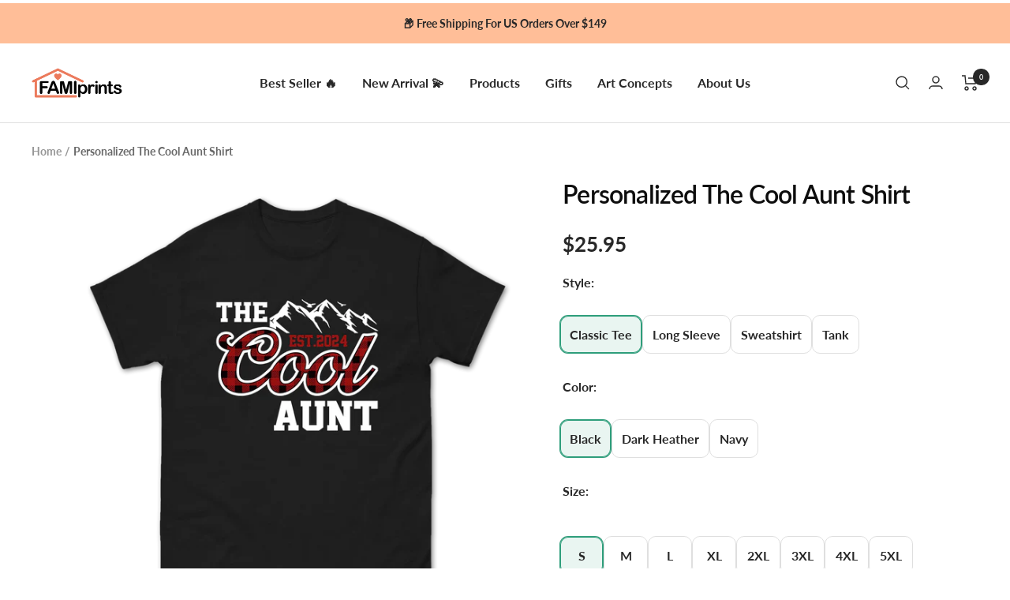

--- FILE ---
content_type: text/html; charset=utf-8
request_url: https://famiprints.com/products/personalized-the-cool-aunt-shirt
body_size: 65746
content:
<!doctype html><html class="no-js" lang="en" dir="ltr">
  <head>
    











    <meta charset="utf-8">
    <meta name="viewport" content="width=device-width, initial-scale=1.0, height=device-height, minimum-scale=1.0, maximum-scale=1.0">
    <meta name="theme-color" content="#ffffff">

    <title>Personalized The Cool Aunt Shirt</title><meta name="description" content="our Personalized &quot;The Cool Aunt&quot; Shirt is sure to put a smile on her face and let her know just how much she means to you.">
      <link rel="canonical" href="https://famiprints.com/products/personalized-the-cool-aunt-shirt">
    
<link rel="shortcut icon" href="//famiprints.com/cdn/shop/files/E9987A_96x96.png?v=1657161402" type="image/png"><link rel="preconnect" href="https://cdn.shopify.com">
    <link rel="dns-prefetch" href="https://productreviews.shopifycdn.com">
    <link rel="dns-prefetch" href="https://www.google-analytics.com"><link rel="preconnect" href="https://fonts.shopifycdn.com" crossorigin><link rel="preload" as="style" href="//famiprints.com/cdn/shop/t/43/assets/theme.css?v=154638988709435575511747725519">
    <link rel="preload" as="style" href="//famiprints.com/cdn/shop/t/43/assets/theme.custom.css?v=87129714853349744271747725519">
    <link rel="preload" as="script" href="//famiprints.com/cdn/shop/t/43/assets/vendor.js?v=32643890569905814191747725519">
    <link rel="preload" as="script" href="//famiprints.com/cdn/shop/t/43/assets/theme.js?v=127415019590243437871747725519"><link rel="preload" as="fetch" href="/products/personalized-the-cool-aunt-shirt.js" crossorigin><link href="//famiprints.com/cdn/shop/t/43/assets/flickity.js?v=176646718982628074891747725519" as="script" rel="preload">
<meta property="og:type" content="product">
  <meta property="og:title" content="Personalized The Cool Aunt Shirt">
  <meta property="product:price:amount" content="25.95">
  <meta property="product:price:currency" content="USD"><meta property="og:image" content="http://famiprints.com/cdn/shop/files/KAMI-Tshirt-71-1.png?v=1712913080">
  <meta property="og:image:secure_url" content="https://famiprints.com/cdn/shop/files/KAMI-Tshirt-71-1.png?v=1712913080">
  <meta property="og:image:width" content="1500">
  <meta property="og:image:height" content="1500"><meta property="og:description" content="our Personalized &quot;The Cool Aunt&quot; Shirt is sure to put a smile on her face and let her know just how much she means to you."><meta property="og:url" content="https://famiprints.com/products/personalized-the-cool-aunt-shirt">
<meta property="og:site_name" content="FamiPrints"><meta name="twitter:card" content="summary"><meta name="twitter:title" content="Personalized The Cool Aunt Shirt">
  <meta name="twitter:description" content="FOR THE ONES WHO HOLD THE TITLE OF COOLEST AUNT AROUND Celebrate the coolest aunt in town with our Personalized &quot;The Cool Aunt&quot; Shirt! Whether she&#39;s the one who always has the best stories, the most fun adventures, or the coolest style, this shirt is the perfect way to show her some love. Featuring a sleek and stylish design, our shirt is made from high-quality materials for maximum comfort and durability. With the words &quot;The Cool Aunt&quot; emblazoned across the front, it&#39;s sure to make a statement wherever she goes. PRODUCT DETAILS T-shirt: This 6.0 oz ultra cotton t-shirt is a staple that would go with almost any outfit. Quarter-turned with taped neck and shoulders and a seven-eighths-inch collar, this t-shirt is the definition of durability. Features: double-needle stitched neckline, bottom hem, and sleeves, tear-away label. Long Sleeve: This 6.0"><meta name="twitter:image" content="https://famiprints.com/cdn/shop/files/KAMI-Tshirt-71-1_1200x1200_crop_center.png?v=1712913080">
  <meta name="twitter:image:alt" content="">
    
  <script type="application/ld+json">
  {
    "@context": "https://schema.org",
    "@type": "Product",
    "productID": 7347476070452,
    "offers": [{
          "@type": "Offer",
          "name": "Classic Tee \/ Black \/ S",
          "availability":"https://schema.org/InStock",
          "price": 25.95,
          "priceCurrency": "USD",
          "priceValidUntil": "2026-01-28",
          "url": "/products/personalized-the-cool-aunt-shirt?variant=43070318608436"
        },
{
          "@type": "Offer",
          "name": "Classic Tee \/ Black \/ M",
          "availability":"https://schema.org/InStock",
          "price": 25.95,
          "priceCurrency": "USD",
          "priceValidUntil": "2026-01-28",
          "url": "/products/personalized-the-cool-aunt-shirt?variant=43070318641204"
        },
{
          "@type": "Offer",
          "name": "Classic Tee \/ Black \/ L",
          "availability":"https://schema.org/InStock",
          "price": 25.95,
          "priceCurrency": "USD",
          "priceValidUntil": "2026-01-28",
          "url": "/products/personalized-the-cool-aunt-shirt?variant=43070318673972"
        },
{
          "@type": "Offer",
          "name": "Classic Tee \/ Black \/ XL",
          "availability":"https://schema.org/InStock",
          "price": 25.95,
          "priceCurrency": "USD",
          "priceValidUntil": "2026-01-28",
          "url": "/products/personalized-the-cool-aunt-shirt?variant=43070318706740"
        },
{
          "@type": "Offer",
          "name": "Classic Tee \/ Black \/ 2XL",
          "availability":"https://schema.org/InStock",
          "price": 26.95,
          "priceCurrency": "USD",
          "priceValidUntil": "2026-01-28",
          "url": "/products/personalized-the-cool-aunt-shirt?variant=43070318739508"
        },
{
          "@type": "Offer",
          "name": "Classic Tee \/ Black \/ 3XL",
          "availability":"https://schema.org/InStock",
          "price": 27.95,
          "priceCurrency": "USD",
          "priceValidUntil": "2026-01-28",
          "url": "/products/personalized-the-cool-aunt-shirt?variant=43070318772276"
        },
{
          "@type": "Offer",
          "name": "Classic Tee \/ Black \/ 4XL",
          "availability":"https://schema.org/InStock",
          "price": 28.95,
          "priceCurrency": "USD",
          "priceValidUntil": "2026-01-28",
          "url": "/products/personalized-the-cool-aunt-shirt?variant=43070318805044"
        },
{
          "@type": "Offer",
          "name": "Classic Tee \/ Black \/ 5XL",
          "availability":"https://schema.org/InStock",
          "price": 29.95,
          "priceCurrency": "USD",
          "priceValidUntil": "2026-01-28",
          "url": "/products/personalized-the-cool-aunt-shirt?variant=43070318837812"
        },
{
          "@type": "Offer",
          "name": "Classic Tee \/ Dark Heather \/ S",
          "availability":"https://schema.org/InStock",
          "price": 25.95,
          "priceCurrency": "USD",
          "priceValidUntil": "2026-01-28",
          "url": "/products/personalized-the-cool-aunt-shirt?variant=43070318870580"
        },
{
          "@type": "Offer",
          "name": "Classic Tee \/ Dark Heather \/ M",
          "availability":"https://schema.org/InStock",
          "price": 25.95,
          "priceCurrency": "USD",
          "priceValidUntil": "2026-01-28",
          "url": "/products/personalized-the-cool-aunt-shirt?variant=43070318903348"
        },
{
          "@type": "Offer",
          "name": "Classic Tee \/ Dark Heather \/ L",
          "availability":"https://schema.org/InStock",
          "price": 25.95,
          "priceCurrency": "USD",
          "priceValidUntil": "2026-01-28",
          "url": "/products/personalized-the-cool-aunt-shirt?variant=43070318968884"
        },
{
          "@type": "Offer",
          "name": "Classic Tee \/ Dark Heather \/ XL",
          "availability":"https://schema.org/InStock",
          "price": 25.95,
          "priceCurrency": "USD",
          "priceValidUntil": "2026-01-28",
          "url": "/products/personalized-the-cool-aunt-shirt?variant=43070319067188"
        },
{
          "@type": "Offer",
          "name": "Classic Tee \/ Dark Heather \/ 2XL",
          "availability":"https://schema.org/InStock",
          "price": 26.95,
          "priceCurrency": "USD",
          "priceValidUntil": "2026-01-28",
          "url": "/products/personalized-the-cool-aunt-shirt?variant=43070319198260"
        },
{
          "@type": "Offer",
          "name": "Classic Tee \/ Dark Heather \/ 3XL",
          "availability":"https://schema.org/InStock",
          "price": 27.95,
          "priceCurrency": "USD",
          "priceValidUntil": "2026-01-28",
          "url": "/products/personalized-the-cool-aunt-shirt?variant=43070319263796"
        },
{
          "@type": "Offer",
          "name": "Classic Tee \/ Dark Heather \/ 4XL",
          "availability":"https://schema.org/InStock",
          "price": 28.95,
          "priceCurrency": "USD",
          "priceValidUntil": "2026-01-28",
          "url": "/products/personalized-the-cool-aunt-shirt?variant=43070319329332"
        },
{
          "@type": "Offer",
          "name": "Classic Tee \/ Dark Heather \/ 5XL",
          "availability":"https://schema.org/InStock",
          "price": 29.95,
          "priceCurrency": "USD",
          "priceValidUntil": "2026-01-28",
          "url": "/products/personalized-the-cool-aunt-shirt?variant=43070319460404"
        },
{
          "@type": "Offer",
          "name": "Classic Tee \/ Navy \/ S",
          "availability":"https://schema.org/InStock",
          "price": 25.95,
          "priceCurrency": "USD",
          "priceValidUntil": "2026-01-28",
          "url": "/products/personalized-the-cool-aunt-shirt?variant=43070319525940"
        },
{
          "@type": "Offer",
          "name": "Classic Tee \/ Navy \/ M",
          "availability":"https://schema.org/InStock",
          "price": 25.95,
          "priceCurrency": "USD",
          "priceValidUntil": "2026-01-28",
          "url": "/products/personalized-the-cool-aunt-shirt?variant=43070319624244"
        },
{
          "@type": "Offer",
          "name": "Classic Tee \/ Navy \/ L",
          "availability":"https://schema.org/InStock",
          "price": 25.95,
          "priceCurrency": "USD",
          "priceValidUntil": "2026-01-28",
          "url": "/products/personalized-the-cool-aunt-shirt?variant=43070319755316"
        },
{
          "@type": "Offer",
          "name": "Classic Tee \/ Navy \/ XL",
          "availability":"https://schema.org/InStock",
          "price": 25.95,
          "priceCurrency": "USD",
          "priceValidUntil": "2026-01-28",
          "url": "/products/personalized-the-cool-aunt-shirt?variant=43070319853620"
        },
{
          "@type": "Offer",
          "name": "Classic Tee \/ Navy \/ 2XL",
          "availability":"https://schema.org/InStock",
          "price": 26.95,
          "priceCurrency": "USD",
          "priceValidUntil": "2026-01-28",
          "url": "/products/personalized-the-cool-aunt-shirt?variant=43070319919156"
        },
{
          "@type": "Offer",
          "name": "Classic Tee \/ Navy \/ 3XL",
          "availability":"https://schema.org/InStock",
          "price": 27.95,
          "priceCurrency": "USD",
          "priceValidUntil": "2026-01-28",
          "url": "/products/personalized-the-cool-aunt-shirt?variant=43070319951924"
        },
{
          "@type": "Offer",
          "name": "Classic Tee \/ Navy \/ 4XL",
          "availability":"https://schema.org/InStock",
          "price": 28.95,
          "priceCurrency": "USD",
          "priceValidUntil": "2026-01-28",
          "url": "/products/personalized-the-cool-aunt-shirt?variant=43070319984692"
        },
{
          "@type": "Offer",
          "name": "Classic Tee \/ Navy \/ 5XL",
          "availability":"https://schema.org/InStock",
          "price": 29.95,
          "priceCurrency": "USD",
          "priceValidUntil": "2026-01-28",
          "url": "/products/personalized-the-cool-aunt-shirt?variant=43070320050228"
        },
{
          "@type": "Offer",
          "name": "Long Sleeve \/ Black \/ S",
          "availability":"https://schema.org/InStock",
          "price": 31.95,
          "priceCurrency": "USD",
          "priceValidUntil": "2026-01-28",
          "url": "/products/personalized-the-cool-aunt-shirt?variant=43070320082996"
        },
{
          "@type": "Offer",
          "name": "Long Sleeve \/ Black \/ M",
          "availability":"https://schema.org/InStock",
          "price": 31.95,
          "priceCurrency": "USD",
          "priceValidUntil": "2026-01-28",
          "url": "/products/personalized-the-cool-aunt-shirt?variant=43070320115764"
        },
{
          "@type": "Offer",
          "name": "Long Sleeve \/ Black \/ L",
          "availability":"https://schema.org/InStock",
          "price": 31.95,
          "priceCurrency": "USD",
          "priceValidUntil": "2026-01-28",
          "url": "/products/personalized-the-cool-aunt-shirt?variant=43070320148532"
        },
{
          "@type": "Offer",
          "name": "Long Sleeve \/ Black \/ XL",
          "availability":"https://schema.org/InStock",
          "price": 31.95,
          "priceCurrency": "USD",
          "priceValidUntil": "2026-01-28",
          "url": "/products/personalized-the-cool-aunt-shirt?variant=43070320181300"
        },
{
          "@type": "Offer",
          "name": "Long Sleeve \/ Black \/ 2XL",
          "availability":"https://schema.org/InStock",
          "price": 33.95,
          "priceCurrency": "USD",
          "priceValidUntil": "2026-01-28",
          "url": "/products/personalized-the-cool-aunt-shirt?variant=43070320214068"
        },
{
          "@type": "Offer",
          "name": "Long Sleeve \/ Black \/ 3XL",
          "availability":"https://schema.org/InStock",
          "price": 34.95,
          "priceCurrency": "USD",
          "priceValidUntil": "2026-01-28",
          "url": "/products/personalized-the-cool-aunt-shirt?variant=43070320246836"
        },
{
          "@type": "Offer",
          "name": "Long Sleeve \/ Black \/ 4XL",
          "availability":"https://schema.org/InStock",
          "price": 35.95,
          "priceCurrency": "USD",
          "priceValidUntil": "2026-01-28",
          "url": "/products/personalized-the-cool-aunt-shirt?variant=43070320279604"
        },
{
          "@type": "Offer",
          "name": "Long Sleeve \/ Black \/ 5XL",
          "availability":"https://schema.org/InStock",
          "price": 36.95,
          "priceCurrency": "USD",
          "priceValidUntil": "2026-01-28",
          "url": "/products/personalized-the-cool-aunt-shirt?variant=43070320312372"
        },
{
          "@type": "Offer",
          "name": "Long Sleeve \/ Dark Heather \/ S",
          "availability":"https://schema.org/InStock",
          "price": 31.95,
          "priceCurrency": "USD",
          "priceValidUntil": "2026-01-28",
          "url": "/products/personalized-the-cool-aunt-shirt?variant=43070320377908"
        },
{
          "@type": "Offer",
          "name": "Long Sleeve \/ Dark Heather \/ M",
          "availability":"https://schema.org/InStock",
          "price": 31.95,
          "priceCurrency": "USD",
          "priceValidUntil": "2026-01-28",
          "url": "/products/personalized-the-cool-aunt-shirt?variant=43070320410676"
        },
{
          "@type": "Offer",
          "name": "Long Sleeve \/ Dark Heather \/ L",
          "availability":"https://schema.org/InStock",
          "price": 31.95,
          "priceCurrency": "USD",
          "priceValidUntil": "2026-01-28",
          "url": "/products/personalized-the-cool-aunt-shirt?variant=43070320443444"
        },
{
          "@type": "Offer",
          "name": "Long Sleeve \/ Dark Heather \/ XL",
          "availability":"https://schema.org/InStock",
          "price": 31.95,
          "priceCurrency": "USD",
          "priceValidUntil": "2026-01-28",
          "url": "/products/personalized-the-cool-aunt-shirt?variant=43070320476212"
        },
{
          "@type": "Offer",
          "name": "Long Sleeve \/ Dark Heather \/ 2XL",
          "availability":"https://schema.org/InStock",
          "price": 33.95,
          "priceCurrency": "USD",
          "priceValidUntil": "2026-01-28",
          "url": "/products/personalized-the-cool-aunt-shirt?variant=43070320541748"
        },
{
          "@type": "Offer",
          "name": "Long Sleeve \/ Dark Heather \/ 3XL",
          "availability":"https://schema.org/InStock",
          "price": 34.95,
          "priceCurrency": "USD",
          "priceValidUntil": "2026-01-28",
          "url": "/products/personalized-the-cool-aunt-shirt?variant=43070320574516"
        },
{
          "@type": "Offer",
          "name": "Long Sleeve \/ Dark Heather \/ 4XL",
          "availability":"https://schema.org/InStock",
          "price": 35.95,
          "priceCurrency": "USD",
          "priceValidUntil": "2026-01-28",
          "url": "/products/personalized-the-cool-aunt-shirt?variant=43070320640052"
        },
{
          "@type": "Offer",
          "name": "Long Sleeve \/ Navy \/ S",
          "availability":"https://schema.org/InStock",
          "price": 31.95,
          "priceCurrency": "USD",
          "priceValidUntil": "2026-01-28",
          "url": "/products/personalized-the-cool-aunt-shirt?variant=43070320672820"
        },
{
          "@type": "Offer",
          "name": "Long Sleeve \/ Navy \/ M",
          "availability":"https://schema.org/InStock",
          "price": 31.95,
          "priceCurrency": "USD",
          "priceValidUntil": "2026-01-28",
          "url": "/products/personalized-the-cool-aunt-shirt?variant=43070320705588"
        },
{
          "@type": "Offer",
          "name": "Long Sleeve \/ Navy \/ L",
          "availability":"https://schema.org/InStock",
          "price": 31.95,
          "priceCurrency": "USD",
          "priceValidUntil": "2026-01-28",
          "url": "/products/personalized-the-cool-aunt-shirt?variant=43070320803892"
        },
{
          "@type": "Offer",
          "name": "Long Sleeve \/ Navy \/ XL",
          "availability":"https://schema.org/InStock",
          "price": 31.95,
          "priceCurrency": "USD",
          "priceValidUntil": "2026-01-28",
          "url": "/products/personalized-the-cool-aunt-shirt?variant=43070320902196"
        },
{
          "@type": "Offer",
          "name": "Long Sleeve \/ Navy \/ 2XL",
          "availability":"https://schema.org/InStock",
          "price": 33.95,
          "priceCurrency": "USD",
          "priceValidUntil": "2026-01-28",
          "url": "/products/personalized-the-cool-aunt-shirt?variant=43070321000500"
        },
{
          "@type": "Offer",
          "name": "Long Sleeve \/ Navy \/ 3XL",
          "availability":"https://schema.org/InStock",
          "price": 34.95,
          "priceCurrency": "USD",
          "priceValidUntil": "2026-01-28",
          "url": "/products/personalized-the-cool-aunt-shirt?variant=43070321066036"
        },
{
          "@type": "Offer",
          "name": "Long Sleeve \/ Navy \/ 4XL",
          "availability":"https://schema.org/InStock",
          "price": 35.95,
          "priceCurrency": "USD",
          "priceValidUntil": "2026-01-28",
          "url": "/products/personalized-the-cool-aunt-shirt?variant=43070321098804"
        },
{
          "@type": "Offer",
          "name": "Long Sleeve \/ Navy \/ 5XL",
          "availability":"https://schema.org/InStock",
          "price": 36.95,
          "priceCurrency": "USD",
          "priceValidUntil": "2026-01-28",
          "url": "/products/personalized-the-cool-aunt-shirt?variant=43070321164340"
        },
{
          "@type": "Offer",
          "name": "Sweatshirt \/ Black \/ S",
          "availability":"https://schema.org/InStock",
          "price": 35.95,
          "priceCurrency": "USD",
          "priceValidUntil": "2026-01-28",
          "url": "/products/personalized-the-cool-aunt-shirt?variant=43070321197108"
        },
{
          "@type": "Offer",
          "name": "Sweatshirt \/ Black \/ M",
          "availability":"https://schema.org/InStock",
          "price": 35.95,
          "priceCurrency": "USD",
          "priceValidUntil": "2026-01-28",
          "url": "/products/personalized-the-cool-aunt-shirt?variant=43070321262644"
        },
{
          "@type": "Offer",
          "name": "Sweatshirt \/ Black \/ L",
          "availability":"https://schema.org/InStock",
          "price": 35.95,
          "priceCurrency": "USD",
          "priceValidUntil": "2026-01-28",
          "url": "/products/personalized-the-cool-aunt-shirt?variant=43070321295412"
        },
{
          "@type": "Offer",
          "name": "Sweatshirt \/ Black \/ XL",
          "availability":"https://schema.org/InStock",
          "price": 35.95,
          "priceCurrency": "USD",
          "priceValidUntil": "2026-01-28",
          "url": "/products/personalized-the-cool-aunt-shirt?variant=43070321328180"
        },
{
          "@type": "Offer",
          "name": "Sweatshirt \/ Black \/ 2XL",
          "availability":"https://schema.org/InStock",
          "price": 37.95,
          "priceCurrency": "USD",
          "priceValidUntil": "2026-01-28",
          "url": "/products/personalized-the-cool-aunt-shirt?variant=43070321360948"
        },
{
          "@type": "Offer",
          "name": "Sweatshirt \/ Black \/ 3XL",
          "availability":"https://schema.org/InStock",
          "price": 38.95,
          "priceCurrency": "USD",
          "priceValidUntil": "2026-01-28",
          "url": "/products/personalized-the-cool-aunt-shirt?variant=43070321393716"
        },
{
          "@type": "Offer",
          "name": "Sweatshirt \/ Black \/ 4XL",
          "availability":"https://schema.org/InStock",
          "price": 39.95,
          "priceCurrency": "USD",
          "priceValidUntil": "2026-01-28",
          "url": "/products/personalized-the-cool-aunt-shirt?variant=43070321426484"
        },
{
          "@type": "Offer",
          "name": "Sweatshirt \/ Black \/ 5XL",
          "availability":"https://schema.org/InStock",
          "price": 40.95,
          "priceCurrency": "USD",
          "priceValidUntil": "2026-01-28",
          "url": "/products/personalized-the-cool-aunt-shirt?variant=43070321459252"
        },
{
          "@type": "Offer",
          "name": "Sweatshirt \/ Dark Heather \/ S",
          "availability":"https://schema.org/InStock",
          "price": 35.95,
          "priceCurrency": "USD",
          "priceValidUntil": "2026-01-28",
          "url": "/products/personalized-the-cool-aunt-shirt?variant=43070321492020"
        },
{
          "@type": "Offer",
          "name": "Sweatshirt \/ Dark Heather \/ M",
          "availability":"https://schema.org/InStock",
          "price": 35.95,
          "priceCurrency": "USD",
          "priceValidUntil": "2026-01-28",
          "url": "/products/personalized-the-cool-aunt-shirt?variant=43070321524788"
        },
{
          "@type": "Offer",
          "name": "Sweatshirt \/ Dark Heather \/ L",
          "availability":"https://schema.org/InStock",
          "price": 35.95,
          "priceCurrency": "USD",
          "priceValidUntil": "2026-01-28",
          "url": "/products/personalized-the-cool-aunt-shirt?variant=43070321557556"
        },
{
          "@type": "Offer",
          "name": "Sweatshirt \/ Dark Heather \/ XL",
          "availability":"https://schema.org/InStock",
          "price": 35.95,
          "priceCurrency": "USD",
          "priceValidUntil": "2026-01-28",
          "url": "/products/personalized-the-cool-aunt-shirt?variant=43070321590324"
        },
{
          "@type": "Offer",
          "name": "Sweatshirt \/ Dark Heather \/ 2XL",
          "availability":"https://schema.org/InStock",
          "price": 37.95,
          "priceCurrency": "USD",
          "priceValidUntil": "2026-01-28",
          "url": "/products/personalized-the-cool-aunt-shirt?variant=43070321623092"
        },
{
          "@type": "Offer",
          "name": "Sweatshirt \/ Dark Heather \/ 3XL",
          "availability":"https://schema.org/InStock",
          "price": 38.95,
          "priceCurrency": "USD",
          "priceValidUntil": "2026-01-28",
          "url": "/products/personalized-the-cool-aunt-shirt?variant=43070321655860"
        },
{
          "@type": "Offer",
          "name": "Sweatshirt \/ Dark Heather \/ 4XL",
          "availability":"https://schema.org/InStock",
          "price": 39.95,
          "priceCurrency": "USD",
          "priceValidUntil": "2026-01-28",
          "url": "/products/personalized-the-cool-aunt-shirt?variant=43070321688628"
        },
{
          "@type": "Offer",
          "name": "Sweatshirt \/ Dark Heather \/ 5XL",
          "availability":"https://schema.org/InStock",
          "price": 40.95,
          "priceCurrency": "USD",
          "priceValidUntil": "2026-01-28",
          "url": "/products/personalized-the-cool-aunt-shirt?variant=43070321754164"
        },
{
          "@type": "Offer",
          "name": "Sweatshirt \/ Navy \/ S",
          "availability":"https://schema.org/InStock",
          "price": 35.95,
          "priceCurrency": "USD",
          "priceValidUntil": "2026-01-28",
          "url": "/products/personalized-the-cool-aunt-shirt?variant=43070321786932"
        },
{
          "@type": "Offer",
          "name": "Sweatshirt \/ Navy \/ M",
          "availability":"https://schema.org/InStock",
          "price": 35.95,
          "priceCurrency": "USD",
          "priceValidUntil": "2026-01-28",
          "url": "/products/personalized-the-cool-aunt-shirt?variant=43070321819700"
        },
{
          "@type": "Offer",
          "name": "Sweatshirt \/ Navy \/ L",
          "availability":"https://schema.org/InStock",
          "price": 35.95,
          "priceCurrency": "USD",
          "priceValidUntil": "2026-01-28",
          "url": "/products/personalized-the-cool-aunt-shirt?variant=43070321885236"
        },
{
          "@type": "Offer",
          "name": "Sweatshirt \/ Navy \/ XL",
          "availability":"https://schema.org/InStock",
          "price": 35.95,
          "priceCurrency": "USD",
          "priceValidUntil": "2026-01-28",
          "url": "/products/personalized-the-cool-aunt-shirt?variant=43070321950772"
        },
{
          "@type": "Offer",
          "name": "Sweatshirt \/ Navy \/ 2XL",
          "availability":"https://schema.org/InStock",
          "price": 37.95,
          "priceCurrency": "USD",
          "priceValidUntil": "2026-01-28",
          "url": "/products/personalized-the-cool-aunt-shirt?variant=43070322016308"
        },
{
          "@type": "Offer",
          "name": "Sweatshirt \/ Navy \/ 3XL",
          "availability":"https://schema.org/InStock",
          "price": 38.95,
          "priceCurrency": "USD",
          "priceValidUntil": "2026-01-28",
          "url": "/products/personalized-the-cool-aunt-shirt?variant=43070322049076"
        },
{
          "@type": "Offer",
          "name": "Sweatshirt \/ Navy \/ 4XL",
          "availability":"https://schema.org/InStock",
          "price": 39.95,
          "priceCurrency": "USD",
          "priceValidUntil": "2026-01-28",
          "url": "/products/personalized-the-cool-aunt-shirt?variant=43070322081844"
        },
{
          "@type": "Offer",
          "name": "Sweatshirt \/ Navy \/ 5XL",
          "availability":"https://schema.org/InStock",
          "price": 40.95,
          "priceCurrency": "USD",
          "priceValidUntil": "2026-01-28",
          "url": "/products/personalized-the-cool-aunt-shirt?variant=43070322114612"
        },
{
          "@type": "Offer",
          "name": "Tank \/ Black \/ S",
          "availability":"https://schema.org/InStock",
          "price": 29.95,
          "priceCurrency": "USD",
          "priceValidUntil": "2026-01-28",
          "url": "/products/personalized-the-cool-aunt-shirt?variant=43070322147380"
        },
{
          "@type": "Offer",
          "name": "Tank \/ Black \/ M",
          "availability":"https://schema.org/InStock",
          "price": 29.95,
          "priceCurrency": "USD",
          "priceValidUntil": "2026-01-28",
          "url": "/products/personalized-the-cool-aunt-shirt?variant=43070322212916"
        },
{
          "@type": "Offer",
          "name": "Tank \/ Black \/ L",
          "availability":"https://schema.org/InStock",
          "price": 29.95,
          "priceCurrency": "USD",
          "priceValidUntil": "2026-01-28",
          "url": "/products/personalized-the-cool-aunt-shirt?variant=43070322278452"
        },
{
          "@type": "Offer",
          "name": "Tank \/ Black \/ XL",
          "availability":"https://schema.org/InStock",
          "price": 29.95,
          "priceCurrency": "USD",
          "priceValidUntil": "2026-01-28",
          "url": "/products/personalized-the-cool-aunt-shirt?variant=43070322376756"
        },
{
          "@type": "Offer",
          "name": "Tank \/ Black \/ 2XL",
          "availability":"https://schema.org/InStock",
          "price": 31.95,
          "priceCurrency": "USD",
          "priceValidUntil": "2026-01-28",
          "url": "/products/personalized-the-cool-aunt-shirt?variant=43070322507828"
        },
{
          "@type": "Offer",
          "name": "Tank \/ Black \/ 3XL",
          "availability":"https://schema.org/InStock",
          "price": 32.95,
          "priceCurrency": "USD",
          "priceValidUntil": "2026-01-28",
          "url": "/products/personalized-the-cool-aunt-shirt?variant=43070322573364"
        },
{
          "@type": "Offer",
          "name": "Tank \/ Navy \/ S",
          "availability":"https://schema.org/InStock",
          "price": 29.95,
          "priceCurrency": "USD",
          "priceValidUntil": "2026-01-28",
          "url": "/products/personalized-the-cool-aunt-shirt?variant=43070322671668"
        },
{
          "@type": "Offer",
          "name": "Tank \/ Navy \/ M",
          "availability":"https://schema.org/InStock",
          "price": 29.95,
          "priceCurrency": "USD",
          "priceValidUntil": "2026-01-28",
          "url": "/products/personalized-the-cool-aunt-shirt?variant=43070322737204"
        },
{
          "@type": "Offer",
          "name": "Tank \/ Navy \/ L",
          "availability":"https://schema.org/InStock",
          "price": 29.95,
          "priceCurrency": "USD",
          "priceValidUntil": "2026-01-28",
          "url": "/products/personalized-the-cool-aunt-shirt?variant=43070322835508"
        },
{
          "@type": "Offer",
          "name": "Tank \/ Navy \/ XL",
          "availability":"https://schema.org/InStock",
          "price": 29.95,
          "priceCurrency": "USD",
          "priceValidUntil": "2026-01-28",
          "url": "/products/personalized-the-cool-aunt-shirt?variant=43070322933812"
        },
{
          "@type": "Offer",
          "name": "Tank \/ Navy \/ 2XL",
          "availability":"https://schema.org/InStock",
          "price": 31.95,
          "priceCurrency": "USD",
          "priceValidUntil": "2026-01-28",
          "url": "/products/personalized-the-cool-aunt-shirt?variant=43070322999348"
        },
{
          "@type": "Offer",
          "name": "Tank \/ Navy \/ 3XL",
          "availability":"https://schema.org/InStock",
          "price": 32.95,
          "priceCurrency": "USD",
          "priceValidUntil": "2026-01-28",
          "url": "/products/personalized-the-cool-aunt-shirt?variant=43070323097652"
        }
],"brand": {
      "@type": "Brand",
      "name": "KAMI-Tshirt-71"
    },
    "name": "Personalized The Cool Aunt Shirt",
    "description": "FOR THE ONES WHO HOLD THE TITLE OF COOLEST AUNT AROUND\n\n\n\nCelebrate the coolest aunt in town with our Personalized \"The Cool Aunt\" Shirt! Whether she's the one who always has the best stories, the most fun adventures, or the coolest style, this shirt is the perfect way to show her some love.\nFeaturing a sleek and stylish design, our shirt is made from high-quality materials for maximum comfort and durability. With the words \"The Cool Aunt\" emblazoned across the front, it's sure to make a statement wherever she goes.\n\n\n\n\nPRODUCT DETAILS\n\n\nT-shirt: This 6.0 oz ultra cotton t-shirt is a staple that would go with almost any outfit. Quarter-turned with taped neck and shoulders and a seven-eighths-inch collar, this t-shirt is the definition of durability. Features: double-needle stitched neckline, bottom hem, and sleeves, tear-away label.\n\n\n\n\n\nLong Sleeve: This 6.0 oz ultra cotton long sleeve t-shirt is a staple that would go with almost any outfit. Quarter-turned with taped neck and shoulders and a seven-eighths-inch collar, this t-shirt is the definition of durability. It also has a double-needle stitched neckline, bottom hem, and sleeves. Features: taped neck and shoulders, rib cuffs, double-needle bottom hem, quarter-turned to eliminate a center crease, tear-away label.\n\n\n\n\nSweatshirt: An 8oz 50\/50 preshrunk polyester cotton blend makes this sweatshirt one that everyone will enjoy. The air jet yarn \u0026amp; double-needle stitching all over gives it a durable, yet softer feel. Features: 1 x 1 rib with spandex, quarter-turned to eliminate a center crease, tear-away label. Heather colors: 60% polyester\/ 40% cotton.\n\n\n\n\n\nTank: This is a pre-shrunk, classic fit, jersey knit tank, with a banded neck and armholes. This 6oz classic has a tear-away label, double-needle bottom hem, and is quarter-turned to eliminate the center crease.\n\n",
    "category": "Apparel",
    "url": "/products/personalized-the-cool-aunt-shirt",
    "sku": null,
    "image": {
      "@type": "ImageObject",
      "url": "https://famiprints.com/cdn/shop/files/KAMI-Tshirt-71-1.png?v=1712913080&width=1024",
      "image": "https://famiprints.com/cdn/shop/files/KAMI-Tshirt-71-1.png?v=1712913080&width=1024",
      "name": "",
      "width": "1024",
      "height": "1024"
    }
  }
  </script>



  <script type="application/ld+json">
  {
    "@context": "https://schema.org",
    "@type": "BreadcrumbList",
  "itemListElement": [{
      "@type": "ListItem",
      "position": 1,
      "name": "Home",
      "item": "https://famiprints.com"
    },{
          "@type": "ListItem",
          "position": 2,
          "name": "Personalized The Cool Aunt Shirt",
          "item": "https://famiprints.com/products/personalized-the-cool-aunt-shirt"
        }]
  }
  </script>


    <link rel="preload" href="//famiprints.com/cdn/fonts/lato/lato_n6.38d0e3b23b74a60f769c51d1df73fac96c580d59.woff2" as="font" type="font/woff2" crossorigin><link rel="preload" href="//famiprints.com/cdn/fonts/lato/lato_n7.900f219bc7337bc57a7a2151983f0a4a4d9d5dcf.woff2" as="font" type="font/woff2" crossorigin><style>
  /* Typography (heading) */
  @font-face {
  font-family: Lato;
  font-weight: 600;
  font-style: normal;
  font-display: swap;
  src: url("//famiprints.com/cdn/fonts/lato/lato_n6.38d0e3b23b74a60f769c51d1df73fac96c580d59.woff2") format("woff2"),
       url("//famiprints.com/cdn/fonts/lato/lato_n6.3365366161bdcc36a3f97cfbb23954d8c4bf4079.woff") format("woff");
}

@font-face {
  font-family: Lato;
  font-weight: 600;
  font-style: italic;
  font-display: swap;
  src: url("//famiprints.com/cdn/fonts/lato/lato_i6.ab357ee5069e0603c2899b31e2b8ae84c4a42a48.woff2") format("woff2"),
       url("//famiprints.com/cdn/fonts/lato/lato_i6.3164fed79d7d987c1390528781c7c2f59ac7a746.woff") format("woff");
}

/* Typography (body) */
  @font-face {
  font-family: Lato;
  font-weight: 700;
  font-style: normal;
  font-display: swap;
  src: url("//famiprints.com/cdn/fonts/lato/lato_n7.900f219bc7337bc57a7a2151983f0a4a4d9d5dcf.woff2") format("woff2"),
       url("//famiprints.com/cdn/fonts/lato/lato_n7.a55c60751adcc35be7c4f8a0313f9698598612ee.woff") format("woff");
}

@font-face {
  font-family: Lato;
  font-weight: 700;
  font-style: italic;
  font-display: swap;
  src: url("//famiprints.com/cdn/fonts/lato/lato_i7.16ba75868b37083a879b8dd9f2be44e067dfbf92.woff2") format("woff2"),
       url("//famiprints.com/cdn/fonts/lato/lato_i7.4c07c2b3b7e64ab516aa2f2081d2bb0366b9dce8.woff") format("woff");
}

@font-face {
  font-family: Lato;
  font-weight: 600;
  font-style: normal;
  font-display: swap;
  src: url("//famiprints.com/cdn/fonts/lato/lato_n6.38d0e3b23b74a60f769c51d1df73fac96c580d59.woff2") format("woff2"),
       url("//famiprints.com/cdn/fonts/lato/lato_n6.3365366161bdcc36a3f97cfbb23954d8c4bf4079.woff") format("woff");
}

@font-face {
  font-family: Lato;
  font-weight: 600;
  font-style: italic;
  font-display: swap;
  src: url("//famiprints.com/cdn/fonts/lato/lato_i6.ab357ee5069e0603c2899b31e2b8ae84c4a42a48.woff2") format("woff2"),
       url("//famiprints.com/cdn/fonts/lato/lato_i6.3164fed79d7d987c1390528781c7c2f59ac7a746.woff") format("woff");
}

:root {--heading-color: 13, 13, 13;
    --text-color: 40, 40, 40;
    --background: 255, 255, 255;
    --secondary-background: 245, 245, 245;
    --border-color: 223, 223, 223;
    --border-color-darker: 169, 169, 169;
    --success-color: 46, 158, 123;
    --success-background: 213, 236, 229;
    --error-color: 222, 42, 42;
    --error-background: 253, 240, 240;
    --primary-button-background: 235, 122, 92;
    --primary-button-text-color: 255, 255, 255;
    --secondary-button-background: 235, 122, 92;
    --secondary-button-text-color: 255, 255, 255;
    --product-star-rating: 255, 164, 28;
    --product-on-sale-accent: 235, 122, 92;
    --product-sold-out-accent: 91, 91, 91;
    --product-custom-label-background: 5, 30, 56;
    --product-custom-label-text-color: 255, 255, 255;
    --product-custom-label-2-background: 46, 158, 123;
    --product-custom-label-2-text-color: 255, 255, 255;
    --product-low-stock-text-color: 222, 43, 43;
    --product-in-stock-text-color: 46, 158, 123;
    --loading-bar-background: 40, 40, 40;

    /* We duplicate some "base" colors as root colors, which is useful to use on drawer elements or popover without. Those should not be overridden to avoid issues */
    --root-heading-color: 13, 13, 13;
    --root-text-color: 40, 40, 40;
    --root-background: 255, 255, 255;
    --root-border-color: 223, 223, 223;
    --root-primary-button-background: 235, 122, 92;
    --root-primary-button-text-color: 255, 255, 255;

    --base-font-size: 16px;
    --heading-font-family: Lato, sans-serif;
    --heading-font-weight: 600;
    --heading-font-style: normal;
    --heading-text-transform: normal;
    --text-font-family: Lato, sans-serif;
    --text-font-weight: 700;
    --text-font-style: normal;
    --text-font-bold-weight: 600;

    /* Typography (font size) */
    --heading-xxsmall-font-size: 10px;
    --heading-xsmall-font-size: 10px;
    --heading-small-font-size: 11px;
    --heading-large-font-size: 32px;
    --heading-h1-font-size: 32px;
    --heading-h2-font-size: 28px;
    --heading-h3-font-size: 26px;
    --heading-h4-font-size: 22px;
    --heading-h5-font-size: 18px;
    --heading-h6-font-size: 16px;

    /* Control the look and feel of the theme by changing radius of various elements */
    --button-border-radius: 10px;
    --block-border-radius: 0px;
    --block-border-radius-reduced: 0px;
    --color-swatch-border-radius: 100%;

    /* Button size */
    --button-height: 48px;
    --button-small-height: 40px;

    /* Form related */
    --form-input-field-height: 48px;
    --form-input-gap: 16px;
    --form-submit-margin: 24px;

    /* Product listing related variables */
    --product-list-block-spacing: 32px;

    /* Video related */
    --play-button-background: 255, 255, 255;
    --play-button-arrow: 40, 40, 40;

    /* RTL support */
    --transform-logical-flip: 1;
    --transform-origin-start: left;
    --transform-origin-end: right;

    /* Other */
    --zoom-cursor-svg-url: url(//famiprints.com/cdn/shop/t/43/assets/zoom-cursor.svg?v=8928010219387933061747725519);
    --arrow-right-svg-url: url(//famiprints.com/cdn/shop/t/43/assets/arrow-right.svg?v=38457186625962660971747725519);
    --arrow-left-svg-url: url(//famiprints.com/cdn/shop/t/43/assets/arrow-left.svg?v=59442085428258996901747725519);

    /* Some useful variables that we can reuse in our CSS. Some explanation are needed for some of them:
       - container-max-width-minus-gutters: represents the container max width without the edge gutters
       - container-outer-width: considering the screen width, represent all the space outside the container
       - container-outer-margin: same as container-outer-width but get set to 0 inside a container
       - container-inner-width: the effective space inside the container (minus gutters)
       - grid-column-width: represents the width of a single column of the grid
       - vertical-breather: this is a variable that defines the global "spacing" between sections, and inside the section
                            to create some "breath" and minimum spacing
     */
    --container-max-width: 1600px;
    --container-gutter: 24px;
    --container-max-width-minus-gutters: calc(var(--container-max-width) - (var(--container-gutter)) * 2);
    --container-outer-width: max(calc((100vw - var(--container-max-width-minus-gutters)) / 2), var(--container-gutter));
    --container-outer-margin: var(--container-outer-width);
    --container-inner-width: calc(100vw - var(--container-outer-width) * 2);

    --grid-column-count: 10;
    --grid-gap: 24px;
    --grid-column-width: calc((100vw - var(--container-outer-width) * 2 - var(--grid-gap) * (var(--grid-column-count) - 1)) / var(--grid-column-count));

    --vertical-breather: 28px;
    --vertical-breather-tight: 28px;

    /* Shopify related variables */
    --payment-terms-background-color: #ffffff;
  }

  @media screen and (min-width: 741px) {
    :root {
      --container-gutter: 40px;
      --grid-column-count: 20;
      --vertical-breather: 40px;
      --vertical-breather-tight: 40px;

      /* Typography (font size) */
      --heading-xsmall-font-size: 11px;
      --heading-small-font-size: 12px;
      --heading-large-font-size: 48px;
      --heading-h1-font-size: 48px;
      --heading-h2-font-size: 36px;
      --heading-h3-font-size: 30px;
      --heading-h4-font-size: 22px;
      --heading-h5-font-size: 18px;
      --heading-h6-font-size: 16px;

      /* Form related */
      --form-input-field-height: 52px;
      --form-submit-margin: 32px;

      /* Button size */
      --button-height: 52px;
      --button-small-height: 44px;
    }
  }

  @media screen and (min-width: 1200px) {
    :root {
      --vertical-breather: 48px;
      --vertical-breather-tight: 48px;
      --product-list-block-spacing: 48px;

      /* Typography */
      --heading-large-font-size: 58px;
      --heading-h1-font-size: 50px;
      --heading-h2-font-size: 44px;
      --heading-h3-font-size: 32px;
      --heading-h4-font-size: 26px;
      --heading-h5-font-size: 22px;
      --heading-h6-font-size: 16px;
    }
  }

  @media screen and (min-width: 1600px) {
    :root {
      --vertical-breather: 48px;
      --vertical-breather-tight: 48px;
    }
  }
</style>
    <script>
  // This allows to expose several variables to the global scope, to be used in scripts
  window.themeVariables = {
    settings: {
      direction: "ltr",
      pageType: "product",
      cartCount: 0,
      moneyFormat: "${{amount}}",
      moneyWithCurrencyFormat: "${{amount}} USD",
      showVendor: false,
      discountMode: "percentage",
      currencyCodeEnabled: false,
      cartType: "page",
      cartCurrency: "USD",
      mobileZoomFactor: 2.5,
      searchMode: "product,collection",
      searchUnavailableProducts: "hide",
    },

    routes: {
      host: "famiprints.com",
      rootUrl: "\/",
      rootUrlWithoutSlash: '',
      cartUrl: "\/cart",
      cartAddUrl: "\/cart\/add",
      cartChangeUrl: "\/cart\/change",
      searchUrl: "\/search",
      predictiveSearchUrl: "\/search\/suggest",
      productRecommendationsUrl: "\/recommendations\/products"
    },

    strings: {
      accessibilityDelete: "Delete",
      accessibilityClose: "Close",
      collectionSoldOut: "Sold out",
      collectionDiscount: "Save @savings@",
      productSalePrice: "Sale price",
      productRegularPrice: "Regular price",
      productFormUnavailable: "Unavailable",
      productFormSoldOut: "Sold out",
      productFormPreOrder: "Pre-order",
      productFormAddToCart: "Add to cart",
      searchNoResults: "No results could be found.",
      searchNewSearch: "New search",
      searchProducts: "Products",
      searchArticles: "Journal",
      searchPages: "Pages",
      searchCollections: "Collections",
      cartViewCart: "View cart",
      cartItemAdded: "Item added to your cart!",
      cartItemAddedShort: "Added to your cart!",
      cartAddOrderNote: "Add order note",
      cartEditOrderNote: "Edit order note",
      shippingEstimatorNoResults: "Sorry, we do not ship to your address.",
      shippingEstimatorOneResult: "There is one shipping rate for your address:",
      shippingEstimatorMultipleResults: "There are several shipping rates for your address:",
      shippingEstimatorError: "One or more error occurred while retrieving shipping rates:",

      // FamiPrints custom
      discountItemAdded: "Coupon activated",
      discountItemAddedShort: "Coupon activated",
    },

    libs: {
      flickity: "\/\/famiprints.com\/cdn\/shop\/t\/43\/assets\/flickity.js?v=176646718982628074891747725519",
      photoswipe: "\/\/famiprints.com\/cdn\/shop\/t\/43\/assets\/photoswipe.js?v=132268647426145925301747725519",
      qrCode: "\/\/famiprints.com\/cdn\/shopifycloud\/storefront\/assets\/themes_support\/vendor\/qrcode-3f2b403b.js",
      pplrPlugins: "\/\/famiprints.com\/cdn\/shop\/t\/43\/assets\/pplr.plugins.min.js?v=144250608695809336151747725519",
      judgemePlugins: "\/\/famiprints.com\/cdn\/shop\/t\/43\/assets\/judgeme.plugins.min.js?v=24061345111107211111747725519",
    },

    breakpoints: {
      phone: 'screen and (max-width: 740px)',
      tablet: 'screen and (min-width: 741px) and (max-width: 999px)',
      tabletAndUp: 'screen and (min-width: 741px)',
      pocket: 'screen and (max-width: 999px)',
      lap: 'screen and (min-width: 1000px) and (max-width: 1199px)',
      lapAndUp: 'screen and (min-width: 1000px)',
      desktop: 'screen and (min-width: 1200px)',
      wide: 'screen and (min-width: 1400px)'
    },

    currentProduct: {
      defaultVariantId: "43070318608436",
      defaultTemplateId: ""
    }
  };

  window.addEventListener('pageshow', async () => {
    const cartContent = await (await fetch(`${window.themeVariables.routes.cartUrl}.js`, {cache: 'reload'})).json();
    document.documentElement.dispatchEvent(new CustomEvent('cart:refresh', {detail: {cart: cartContent}}));
  });

  if ('noModule' in HTMLScriptElement.prototype) {
    // Old browsers (like IE) that does not support module will be considered as if not executing JS at all
    document.documentElement.className = document.documentElement.className.replace('no-js', 'js');

    requestAnimationFrame(() => {
      const viewportHeight = (window.visualViewport ? window.visualViewport.height : document.documentElement.clientHeight);
      document.documentElement.style.setProperty('--window-height',viewportHeight + 'px');
    });
  }// We save the product ID in local storage to be eventually used for recently viewed section
    try {
      const items = JSON.parse(localStorage.getItem('theme:recently-viewed-products') || '[]');

      // We check if the current product already exists, and if it does not, we add it at the start
      if (!items.includes(7347476070452)) {
        items.unshift(7347476070452);
      }

      localStorage.setItem('theme:recently-viewed-products', JSON.stringify(items.slice(0, 20)));
    } catch (e) {
      // Safari in private mode does not allow setting item, we silently fail
    }</script>


    <link rel="stylesheet" href="//famiprints.com/cdn/shop/t/43/assets/theme.css?v=154638988709435575511747725519">
    <script src="//famiprints.com/cdn/shop/t/43/assets/vendor.js?v=32643890569905814191747725519" defer></script>
    <script src="//famiprints.com/cdn/shop/t/43/assets/theme.js?v=127415019590243437871747725519" defer></script>
    <script src="//famiprints.com/cdn/shop/t/43/assets/custom.js?v=146337678590254928181747725519" defer></script>

    
    <script>
  var CURRENT_PRODUCT = {"id":7347476070452,"title":"Personalized The Cool Aunt Shirt","handle":"personalized-the-cool-aunt-shirt","description":"\u003ch2 data-mce-fragment=\"1\"\u003e\u003cstrong data-mce-fragment=\"1\"\u003eFOR THE ONES WHO HOLD THE TITLE OF COOLEST AUNT AROUND\u003c\/strong\u003e\u003c\/h2\u003e\n\u003cdiv class=\"flex flex-grow flex-col max-w-full\" data-mce-fragment=\"1\"\u003e\n\u003cdiv class=\"min-h-[20px] text-message flex flex-col items-start gap-3 whitespace-pre-wrap break-words [.text-message+\u0026amp;]:mt-5 overflow-x-auto\" dir=\"auto\" data-message-id=\"568c0e7d-0aa2-437a-bf40-62e47a4f61ba\" data-message-author-role=\"assistant\" data-mce-fragment=\"1\"\u003e\n\u003cdiv class=\"markdown prose w-full break-words dark:prose-invert light\" data-mce-fragment=\"1\"\u003e\n\u003cp\u003eCelebrate the coolest aunt in town with our Personalized \"The Cool Aunt\" Shirt! Whether she's the one who always has the best stories, the most fun adventures, or the coolest style, this shirt is the perfect way to show her some love.\u003c\/p\u003e\n\u003cp\u003eFeaturing a sleek and stylish design, our shirt is made from high-quality materials for maximum comfort and durability. With the words \"The Cool Aunt\" emblazoned across the front, it's sure to make a statement wherever she goes.\u003c\/p\u003e\n\u003c\/div\u003e\n\u003c\/div\u003e\n\u003c\/div\u003e\n\u003cul data-mce-fragment=\"1\"\u003e\u003c\/ul\u003e\n\u003ch2 data-mce-fragment=\"1\"\u003e\u003cstrong data-mce-fragment=\"1\"\u003ePRODUCT DETAILS\u003c\/strong\u003e\u003c\/h2\u003e\n\u003cul data-mce-fragment=\"1\"\u003e\n\u003cli data-mce-fragment=\"1\"\u003e\n\u003cstrong style=\"font-size: 0.875rem;\" data-mce-fragment=\"1\" data-mce-style=\"font-size: 0.875rem;\"\u003eT-shirt:\u003c\/strong\u003e\u003cspan style=\"font-size: 0.875rem;\" data-mce-fragment=\"1\" data-mce-style=\"font-size: 0.875rem;\"\u003e This 6.0 oz ultra cotton t-shirt is a staple that would go with almost any outfit. Quarter-turned with taped neck and shoulders and a seven-eighths-inch collar, this t-shirt is the definition of durability. Features: double-needle stitched neckline, bottom hem, and sleeves, tear-away label.\u003c\/span\u003e\u003cbr data-mce-fragment=\"1\"\u003e\n\u003c\/li\u003e\n\u003c\/ul\u003e\n\u003cdiv data-mce-fragment=\"1\"\u003e\n\u003cul data-mce-fragment=\"1\"\u003e\n\u003cli data-mce-fragment=\"1\"\u003e\n\u003cspan style=\"font-size: 0.875rem;\" data-mce-style=\"font-size: 0.875rem;\" data-mce-fragment=\"1\"\u003e\u003cstrong data-mce-fragment=\"1\"\u003eLong Sleeve:\u003c\/strong\u003e \u003c\/span\u003e\u003cspan style=\"font-size: 0.875rem;\" data-mce-fragment=\"1\" data-mce-style=\"font-size: 0.875rem;\"\u003eThis 6.0 oz ultra cotton long sleeve t-shirt is a staple that would go with almost any outfit. Quarter-turned with taped neck and shoulders and a seven-eighths-inch collar, this t-shirt is the definition of durability. It also has a double-needle stitched neckline, bottom hem, and sleeves. Features: taped neck and shoulders, rib cuffs, double-needle bottom hem, quarter-turned to eliminate a center crease, tear-away label.\u003c\/span\u003e\u003cbr data-mce-fragment=\"1\"\u003e\n\u003c\/li\u003e\n\u003c\/ul\u003e\n\u003cul data-mce-fragment=\"1\"\u003e\n\u003cli data-mce-fragment=\"1\"\u003e\n\u003cspan style=\"font-size: 0.875rem;\" data-mce-style=\"font-size: 0.875rem;\" data-mce-fragment=\"1\"\u003e\u003cstrong data-mce-fragment=\"1\"\u003eSweatshirt:\u003c\/strong\u003e \u003c\/span\u003e\u003cspan style=\"font-size: 0.875rem;\" data-mce-fragment=\"1\" data-mce-style=\"font-size: 0.875rem;\"\u003eAn 8oz 50\/50 preshrunk polyester cotton blend makes this sweatshirt one that everyone will enjoy. The air jet yarn \u0026amp; double-needle stitching all over gives it a durable, yet softer feel. Features: 1 x 1 rib with spandex, quarter-turned to eliminate a center crease, tear-away label. Heather colors: 60% polyester\/ 40% cotton.\u003c\/span\u003e\u003cbr data-mce-fragment=\"1\"\u003e\n\u003c\/li\u003e\n\u003c\/ul\u003e\n\u003c\/div\u003e\n\u003cul data-mce-fragment=\"1\"\u003e\n\u003cli data-mce-fragment=\"1\"\u003e\n\u003cspan style=\"font-size: 0.875rem;\" data-mce-style=\"font-size: 0.875rem;\" data-mce-fragment=\"1\"\u003e\u003cstrong data-mce-fragment=\"1\"\u003eTank:\u003c\/strong\u003e \u003c\/span\u003e\u003cspan style=\"font-size: 0.875rem;\" data-mce-fragment=\"1\" data-mce-style=\"font-size: 0.875rem;\"\u003eThis is a pre-shrunk, classic fit, jersey knit tank, with a banded neck and armholes. This 6oz classic has a tear-away label, double-needle bottom hem, and is quarter-turned to eliminate the center crease.\u003c\/span\u003e\n\u003c\/li\u003e\n\u003c\/ul\u003e","published_at":"2024-04-16T21:13:41-07:00","created_at":"2024-04-12T02:08:12-07:00","vendor":"KAMI-Tshirt-71","type":"Apparel","tags":["04\/2024","Apparel","AUNTIE","Dreamship","Grandma","MD24","Mother Day","New Arrivals","Shirt","waitdes"],"price":2595,"price_min":2595,"price_max":4095,"available":true,"price_varies":true,"compare_at_price":null,"compare_at_price_min":0,"compare_at_price_max":0,"compare_at_price_varies":false,"variants":[{"id":43070318608436,"title":"Classic Tee \/ Black \/ S","option1":"Classic Tee","option2":"Black","option3":"S","sku":null,"requires_shipping":true,"taxable":false,"featured_image":{"id":31747640655924,"product_id":7347476070452,"position":1,"created_at":"2024-04-12T02:11:19-07:00","updated_at":"2024-04-12T02:11:20-07:00","alt":null,"width":1500,"height":1500,"src":"\/\/famiprints.com\/cdn\/shop\/files\/KAMI-Tshirt-71-1.png?v=1712913080","variant_ids":[43070318608436,43070318641204,43070318673972,43070318706740,43070318739508,43070318772276,43070318805044,43070318837812,43070318870580,43070318903348,43070318968884,43070319067188,43070319198260,43070319263796,43070319329332,43070319460404,43070319525940,43070319624244,43070319755316,43070319853620,43070319919156,43070319951924,43070319984692,43070320050228]},"available":true,"name":"Personalized The Cool Aunt Shirt - Classic Tee \/ Black \/ S","public_title":"Classic Tee \/ Black \/ S","options":["Classic Tee","Black","S"],"price":2595,"weight":45,"compare_at_price":null,"inventory_management":null,"barcode":null,"featured_media":{"alt":null,"id":24109224656948,"position":1,"preview_image":{"aspect_ratio":1.0,"height":1500,"width":1500,"src":"\/\/famiprints.com\/cdn\/shop\/files\/KAMI-Tshirt-71-1.png?v=1712913080"}},"requires_selling_plan":false,"selling_plan_allocations":[],"quantity_rule":{"min":1,"max":null,"increment":1}},{"id":43070318641204,"title":"Classic Tee \/ Black \/ M","option1":"Classic Tee","option2":"Black","option3":"M","sku":null,"requires_shipping":true,"taxable":false,"featured_image":{"id":31747640655924,"product_id":7347476070452,"position":1,"created_at":"2024-04-12T02:11:19-07:00","updated_at":"2024-04-12T02:11:20-07:00","alt":null,"width":1500,"height":1500,"src":"\/\/famiprints.com\/cdn\/shop\/files\/KAMI-Tshirt-71-1.png?v=1712913080","variant_ids":[43070318608436,43070318641204,43070318673972,43070318706740,43070318739508,43070318772276,43070318805044,43070318837812,43070318870580,43070318903348,43070318968884,43070319067188,43070319198260,43070319263796,43070319329332,43070319460404,43070319525940,43070319624244,43070319755316,43070319853620,43070319919156,43070319951924,43070319984692,43070320050228]},"available":true,"name":"Personalized The Cool Aunt Shirt - Classic Tee \/ Black \/ M","public_title":"Classic Tee \/ Black \/ M","options":["Classic Tee","Black","M"],"price":2595,"weight":45,"compare_at_price":null,"inventory_management":null,"barcode":null,"featured_media":{"alt":null,"id":24109224656948,"position":1,"preview_image":{"aspect_ratio":1.0,"height":1500,"width":1500,"src":"\/\/famiprints.com\/cdn\/shop\/files\/KAMI-Tshirt-71-1.png?v=1712913080"}},"requires_selling_plan":false,"selling_plan_allocations":[],"quantity_rule":{"min":1,"max":null,"increment":1}},{"id":43070318673972,"title":"Classic Tee \/ Black \/ L","option1":"Classic Tee","option2":"Black","option3":"L","sku":null,"requires_shipping":true,"taxable":false,"featured_image":{"id":31747640655924,"product_id":7347476070452,"position":1,"created_at":"2024-04-12T02:11:19-07:00","updated_at":"2024-04-12T02:11:20-07:00","alt":null,"width":1500,"height":1500,"src":"\/\/famiprints.com\/cdn\/shop\/files\/KAMI-Tshirt-71-1.png?v=1712913080","variant_ids":[43070318608436,43070318641204,43070318673972,43070318706740,43070318739508,43070318772276,43070318805044,43070318837812,43070318870580,43070318903348,43070318968884,43070319067188,43070319198260,43070319263796,43070319329332,43070319460404,43070319525940,43070319624244,43070319755316,43070319853620,43070319919156,43070319951924,43070319984692,43070320050228]},"available":true,"name":"Personalized The Cool Aunt Shirt - Classic Tee \/ Black \/ L","public_title":"Classic Tee \/ Black \/ L","options":["Classic Tee","Black","L"],"price":2595,"weight":45,"compare_at_price":null,"inventory_management":null,"barcode":null,"featured_media":{"alt":null,"id":24109224656948,"position":1,"preview_image":{"aspect_ratio":1.0,"height":1500,"width":1500,"src":"\/\/famiprints.com\/cdn\/shop\/files\/KAMI-Tshirt-71-1.png?v=1712913080"}},"requires_selling_plan":false,"selling_plan_allocations":[],"quantity_rule":{"min":1,"max":null,"increment":1}},{"id":43070318706740,"title":"Classic Tee \/ Black \/ XL","option1":"Classic Tee","option2":"Black","option3":"XL","sku":null,"requires_shipping":true,"taxable":false,"featured_image":{"id":31747640655924,"product_id":7347476070452,"position":1,"created_at":"2024-04-12T02:11:19-07:00","updated_at":"2024-04-12T02:11:20-07:00","alt":null,"width":1500,"height":1500,"src":"\/\/famiprints.com\/cdn\/shop\/files\/KAMI-Tshirt-71-1.png?v=1712913080","variant_ids":[43070318608436,43070318641204,43070318673972,43070318706740,43070318739508,43070318772276,43070318805044,43070318837812,43070318870580,43070318903348,43070318968884,43070319067188,43070319198260,43070319263796,43070319329332,43070319460404,43070319525940,43070319624244,43070319755316,43070319853620,43070319919156,43070319951924,43070319984692,43070320050228]},"available":true,"name":"Personalized The Cool Aunt Shirt - Classic Tee \/ Black \/ XL","public_title":"Classic Tee \/ Black \/ XL","options":["Classic Tee","Black","XL"],"price":2595,"weight":45,"compare_at_price":null,"inventory_management":null,"barcode":null,"featured_media":{"alt":null,"id":24109224656948,"position":1,"preview_image":{"aspect_ratio":1.0,"height":1500,"width":1500,"src":"\/\/famiprints.com\/cdn\/shop\/files\/KAMI-Tshirt-71-1.png?v=1712913080"}},"requires_selling_plan":false,"selling_plan_allocations":[],"quantity_rule":{"min":1,"max":null,"increment":1}},{"id":43070318739508,"title":"Classic Tee \/ Black \/ 2XL","option1":"Classic Tee","option2":"Black","option3":"2XL","sku":null,"requires_shipping":true,"taxable":false,"featured_image":{"id":31747640655924,"product_id":7347476070452,"position":1,"created_at":"2024-04-12T02:11:19-07:00","updated_at":"2024-04-12T02:11:20-07:00","alt":null,"width":1500,"height":1500,"src":"\/\/famiprints.com\/cdn\/shop\/files\/KAMI-Tshirt-71-1.png?v=1712913080","variant_ids":[43070318608436,43070318641204,43070318673972,43070318706740,43070318739508,43070318772276,43070318805044,43070318837812,43070318870580,43070318903348,43070318968884,43070319067188,43070319198260,43070319263796,43070319329332,43070319460404,43070319525940,43070319624244,43070319755316,43070319853620,43070319919156,43070319951924,43070319984692,43070320050228]},"available":true,"name":"Personalized The Cool Aunt Shirt - Classic Tee \/ Black \/ 2XL","public_title":"Classic Tee \/ Black \/ 2XL","options":["Classic Tee","Black","2XL"],"price":2695,"weight":45,"compare_at_price":null,"inventory_management":null,"barcode":null,"featured_media":{"alt":null,"id":24109224656948,"position":1,"preview_image":{"aspect_ratio":1.0,"height":1500,"width":1500,"src":"\/\/famiprints.com\/cdn\/shop\/files\/KAMI-Tshirt-71-1.png?v=1712913080"}},"requires_selling_plan":false,"selling_plan_allocations":[],"quantity_rule":{"min":1,"max":null,"increment":1}},{"id":43070318772276,"title":"Classic Tee \/ Black \/ 3XL","option1":"Classic Tee","option2":"Black","option3":"3XL","sku":null,"requires_shipping":true,"taxable":false,"featured_image":{"id":31747640655924,"product_id":7347476070452,"position":1,"created_at":"2024-04-12T02:11:19-07:00","updated_at":"2024-04-12T02:11:20-07:00","alt":null,"width":1500,"height":1500,"src":"\/\/famiprints.com\/cdn\/shop\/files\/KAMI-Tshirt-71-1.png?v=1712913080","variant_ids":[43070318608436,43070318641204,43070318673972,43070318706740,43070318739508,43070318772276,43070318805044,43070318837812,43070318870580,43070318903348,43070318968884,43070319067188,43070319198260,43070319263796,43070319329332,43070319460404,43070319525940,43070319624244,43070319755316,43070319853620,43070319919156,43070319951924,43070319984692,43070320050228]},"available":true,"name":"Personalized The Cool Aunt Shirt - Classic Tee \/ Black \/ 3XL","public_title":"Classic Tee \/ Black \/ 3XL","options":["Classic Tee","Black","3XL"],"price":2795,"weight":45,"compare_at_price":null,"inventory_management":null,"barcode":null,"featured_media":{"alt":null,"id":24109224656948,"position":1,"preview_image":{"aspect_ratio":1.0,"height":1500,"width":1500,"src":"\/\/famiprints.com\/cdn\/shop\/files\/KAMI-Tshirt-71-1.png?v=1712913080"}},"requires_selling_plan":false,"selling_plan_allocations":[],"quantity_rule":{"min":1,"max":null,"increment":1}},{"id":43070318805044,"title":"Classic Tee \/ Black \/ 4XL","option1":"Classic Tee","option2":"Black","option3":"4XL","sku":null,"requires_shipping":true,"taxable":false,"featured_image":{"id":31747640655924,"product_id":7347476070452,"position":1,"created_at":"2024-04-12T02:11:19-07:00","updated_at":"2024-04-12T02:11:20-07:00","alt":null,"width":1500,"height":1500,"src":"\/\/famiprints.com\/cdn\/shop\/files\/KAMI-Tshirt-71-1.png?v=1712913080","variant_ids":[43070318608436,43070318641204,43070318673972,43070318706740,43070318739508,43070318772276,43070318805044,43070318837812,43070318870580,43070318903348,43070318968884,43070319067188,43070319198260,43070319263796,43070319329332,43070319460404,43070319525940,43070319624244,43070319755316,43070319853620,43070319919156,43070319951924,43070319984692,43070320050228]},"available":true,"name":"Personalized The Cool Aunt Shirt - Classic Tee \/ Black \/ 4XL","public_title":"Classic Tee \/ Black \/ 4XL","options":["Classic Tee","Black","4XL"],"price":2895,"weight":45,"compare_at_price":null,"inventory_management":null,"barcode":null,"featured_media":{"alt":null,"id":24109224656948,"position":1,"preview_image":{"aspect_ratio":1.0,"height":1500,"width":1500,"src":"\/\/famiprints.com\/cdn\/shop\/files\/KAMI-Tshirt-71-1.png?v=1712913080"}},"requires_selling_plan":false,"selling_plan_allocations":[],"quantity_rule":{"min":1,"max":null,"increment":1}},{"id":43070318837812,"title":"Classic Tee \/ Black \/ 5XL","option1":"Classic Tee","option2":"Black","option3":"5XL","sku":null,"requires_shipping":true,"taxable":false,"featured_image":{"id":31747640655924,"product_id":7347476070452,"position":1,"created_at":"2024-04-12T02:11:19-07:00","updated_at":"2024-04-12T02:11:20-07:00","alt":null,"width":1500,"height":1500,"src":"\/\/famiprints.com\/cdn\/shop\/files\/KAMI-Tshirt-71-1.png?v=1712913080","variant_ids":[43070318608436,43070318641204,43070318673972,43070318706740,43070318739508,43070318772276,43070318805044,43070318837812,43070318870580,43070318903348,43070318968884,43070319067188,43070319198260,43070319263796,43070319329332,43070319460404,43070319525940,43070319624244,43070319755316,43070319853620,43070319919156,43070319951924,43070319984692,43070320050228]},"available":true,"name":"Personalized The Cool Aunt Shirt - Classic Tee \/ Black \/ 5XL","public_title":"Classic Tee \/ Black \/ 5XL","options":["Classic Tee","Black","5XL"],"price":2995,"weight":45,"compare_at_price":null,"inventory_management":null,"barcode":null,"featured_media":{"alt":null,"id":24109224656948,"position":1,"preview_image":{"aspect_ratio":1.0,"height":1500,"width":1500,"src":"\/\/famiprints.com\/cdn\/shop\/files\/KAMI-Tshirt-71-1.png?v=1712913080"}},"requires_selling_plan":false,"selling_plan_allocations":[],"quantity_rule":{"min":1,"max":null,"increment":1}},{"id":43070318870580,"title":"Classic Tee \/ Dark Heather \/ S","option1":"Classic Tee","option2":"Dark Heather","option3":"S","sku":null,"requires_shipping":true,"taxable":false,"featured_image":{"id":31747640655924,"product_id":7347476070452,"position":1,"created_at":"2024-04-12T02:11:19-07:00","updated_at":"2024-04-12T02:11:20-07:00","alt":null,"width":1500,"height":1500,"src":"\/\/famiprints.com\/cdn\/shop\/files\/KAMI-Tshirt-71-1.png?v=1712913080","variant_ids":[43070318608436,43070318641204,43070318673972,43070318706740,43070318739508,43070318772276,43070318805044,43070318837812,43070318870580,43070318903348,43070318968884,43070319067188,43070319198260,43070319263796,43070319329332,43070319460404,43070319525940,43070319624244,43070319755316,43070319853620,43070319919156,43070319951924,43070319984692,43070320050228]},"available":true,"name":"Personalized The Cool Aunt Shirt - Classic Tee \/ Dark Heather \/ S","public_title":"Classic Tee \/ Dark Heather \/ S","options":["Classic Tee","Dark Heather","S"],"price":2595,"weight":45,"compare_at_price":null,"inventory_management":null,"barcode":null,"featured_media":{"alt":null,"id":24109224656948,"position":1,"preview_image":{"aspect_ratio":1.0,"height":1500,"width":1500,"src":"\/\/famiprints.com\/cdn\/shop\/files\/KAMI-Tshirt-71-1.png?v=1712913080"}},"requires_selling_plan":false,"selling_plan_allocations":[],"quantity_rule":{"min":1,"max":null,"increment":1}},{"id":43070318903348,"title":"Classic Tee \/ Dark Heather \/ M","option1":"Classic Tee","option2":"Dark Heather","option3":"M","sku":null,"requires_shipping":true,"taxable":false,"featured_image":{"id":31747640655924,"product_id":7347476070452,"position":1,"created_at":"2024-04-12T02:11:19-07:00","updated_at":"2024-04-12T02:11:20-07:00","alt":null,"width":1500,"height":1500,"src":"\/\/famiprints.com\/cdn\/shop\/files\/KAMI-Tshirt-71-1.png?v=1712913080","variant_ids":[43070318608436,43070318641204,43070318673972,43070318706740,43070318739508,43070318772276,43070318805044,43070318837812,43070318870580,43070318903348,43070318968884,43070319067188,43070319198260,43070319263796,43070319329332,43070319460404,43070319525940,43070319624244,43070319755316,43070319853620,43070319919156,43070319951924,43070319984692,43070320050228]},"available":true,"name":"Personalized The Cool Aunt Shirt - Classic Tee \/ Dark Heather \/ M","public_title":"Classic Tee \/ Dark Heather \/ M","options":["Classic Tee","Dark Heather","M"],"price":2595,"weight":45,"compare_at_price":null,"inventory_management":null,"barcode":null,"featured_media":{"alt":null,"id":24109224656948,"position":1,"preview_image":{"aspect_ratio":1.0,"height":1500,"width":1500,"src":"\/\/famiprints.com\/cdn\/shop\/files\/KAMI-Tshirt-71-1.png?v=1712913080"}},"requires_selling_plan":false,"selling_plan_allocations":[],"quantity_rule":{"min":1,"max":null,"increment":1}},{"id":43070318968884,"title":"Classic Tee \/ Dark Heather \/ L","option1":"Classic Tee","option2":"Dark Heather","option3":"L","sku":null,"requires_shipping":true,"taxable":false,"featured_image":{"id":31747640655924,"product_id":7347476070452,"position":1,"created_at":"2024-04-12T02:11:19-07:00","updated_at":"2024-04-12T02:11:20-07:00","alt":null,"width":1500,"height":1500,"src":"\/\/famiprints.com\/cdn\/shop\/files\/KAMI-Tshirt-71-1.png?v=1712913080","variant_ids":[43070318608436,43070318641204,43070318673972,43070318706740,43070318739508,43070318772276,43070318805044,43070318837812,43070318870580,43070318903348,43070318968884,43070319067188,43070319198260,43070319263796,43070319329332,43070319460404,43070319525940,43070319624244,43070319755316,43070319853620,43070319919156,43070319951924,43070319984692,43070320050228]},"available":true,"name":"Personalized The Cool Aunt Shirt - Classic Tee \/ Dark Heather \/ L","public_title":"Classic Tee \/ Dark Heather \/ L","options":["Classic Tee","Dark Heather","L"],"price":2595,"weight":45,"compare_at_price":null,"inventory_management":null,"barcode":null,"featured_media":{"alt":null,"id":24109224656948,"position":1,"preview_image":{"aspect_ratio":1.0,"height":1500,"width":1500,"src":"\/\/famiprints.com\/cdn\/shop\/files\/KAMI-Tshirt-71-1.png?v=1712913080"}},"requires_selling_plan":false,"selling_plan_allocations":[],"quantity_rule":{"min":1,"max":null,"increment":1}},{"id":43070319067188,"title":"Classic Tee \/ Dark Heather \/ XL","option1":"Classic Tee","option2":"Dark Heather","option3":"XL","sku":null,"requires_shipping":true,"taxable":false,"featured_image":{"id":31747640655924,"product_id":7347476070452,"position":1,"created_at":"2024-04-12T02:11:19-07:00","updated_at":"2024-04-12T02:11:20-07:00","alt":null,"width":1500,"height":1500,"src":"\/\/famiprints.com\/cdn\/shop\/files\/KAMI-Tshirt-71-1.png?v=1712913080","variant_ids":[43070318608436,43070318641204,43070318673972,43070318706740,43070318739508,43070318772276,43070318805044,43070318837812,43070318870580,43070318903348,43070318968884,43070319067188,43070319198260,43070319263796,43070319329332,43070319460404,43070319525940,43070319624244,43070319755316,43070319853620,43070319919156,43070319951924,43070319984692,43070320050228]},"available":true,"name":"Personalized The Cool Aunt Shirt - Classic Tee \/ Dark Heather \/ XL","public_title":"Classic Tee \/ Dark Heather \/ XL","options":["Classic Tee","Dark Heather","XL"],"price":2595,"weight":45,"compare_at_price":null,"inventory_management":null,"barcode":null,"featured_media":{"alt":null,"id":24109224656948,"position":1,"preview_image":{"aspect_ratio":1.0,"height":1500,"width":1500,"src":"\/\/famiprints.com\/cdn\/shop\/files\/KAMI-Tshirt-71-1.png?v=1712913080"}},"requires_selling_plan":false,"selling_plan_allocations":[],"quantity_rule":{"min":1,"max":null,"increment":1}},{"id":43070319198260,"title":"Classic Tee \/ Dark Heather \/ 2XL","option1":"Classic Tee","option2":"Dark Heather","option3":"2XL","sku":null,"requires_shipping":true,"taxable":false,"featured_image":{"id":31747640655924,"product_id":7347476070452,"position":1,"created_at":"2024-04-12T02:11:19-07:00","updated_at":"2024-04-12T02:11:20-07:00","alt":null,"width":1500,"height":1500,"src":"\/\/famiprints.com\/cdn\/shop\/files\/KAMI-Tshirt-71-1.png?v=1712913080","variant_ids":[43070318608436,43070318641204,43070318673972,43070318706740,43070318739508,43070318772276,43070318805044,43070318837812,43070318870580,43070318903348,43070318968884,43070319067188,43070319198260,43070319263796,43070319329332,43070319460404,43070319525940,43070319624244,43070319755316,43070319853620,43070319919156,43070319951924,43070319984692,43070320050228]},"available":true,"name":"Personalized The Cool Aunt Shirt - Classic Tee \/ Dark Heather \/ 2XL","public_title":"Classic Tee \/ Dark Heather \/ 2XL","options":["Classic Tee","Dark Heather","2XL"],"price":2695,"weight":45,"compare_at_price":null,"inventory_management":null,"barcode":null,"featured_media":{"alt":null,"id":24109224656948,"position":1,"preview_image":{"aspect_ratio":1.0,"height":1500,"width":1500,"src":"\/\/famiprints.com\/cdn\/shop\/files\/KAMI-Tshirt-71-1.png?v=1712913080"}},"requires_selling_plan":false,"selling_plan_allocations":[],"quantity_rule":{"min":1,"max":null,"increment":1}},{"id":43070319263796,"title":"Classic Tee \/ Dark Heather \/ 3XL","option1":"Classic Tee","option2":"Dark Heather","option3":"3XL","sku":null,"requires_shipping":true,"taxable":false,"featured_image":{"id":31747640655924,"product_id":7347476070452,"position":1,"created_at":"2024-04-12T02:11:19-07:00","updated_at":"2024-04-12T02:11:20-07:00","alt":null,"width":1500,"height":1500,"src":"\/\/famiprints.com\/cdn\/shop\/files\/KAMI-Tshirt-71-1.png?v=1712913080","variant_ids":[43070318608436,43070318641204,43070318673972,43070318706740,43070318739508,43070318772276,43070318805044,43070318837812,43070318870580,43070318903348,43070318968884,43070319067188,43070319198260,43070319263796,43070319329332,43070319460404,43070319525940,43070319624244,43070319755316,43070319853620,43070319919156,43070319951924,43070319984692,43070320050228]},"available":true,"name":"Personalized The Cool Aunt Shirt - Classic Tee \/ Dark Heather \/ 3XL","public_title":"Classic Tee \/ Dark Heather \/ 3XL","options":["Classic Tee","Dark Heather","3XL"],"price":2795,"weight":45,"compare_at_price":null,"inventory_management":null,"barcode":null,"featured_media":{"alt":null,"id":24109224656948,"position":1,"preview_image":{"aspect_ratio":1.0,"height":1500,"width":1500,"src":"\/\/famiprints.com\/cdn\/shop\/files\/KAMI-Tshirt-71-1.png?v=1712913080"}},"requires_selling_plan":false,"selling_plan_allocations":[],"quantity_rule":{"min":1,"max":null,"increment":1}},{"id":43070319329332,"title":"Classic Tee \/ Dark Heather \/ 4XL","option1":"Classic Tee","option2":"Dark Heather","option3":"4XL","sku":null,"requires_shipping":true,"taxable":false,"featured_image":{"id":31747640655924,"product_id":7347476070452,"position":1,"created_at":"2024-04-12T02:11:19-07:00","updated_at":"2024-04-12T02:11:20-07:00","alt":null,"width":1500,"height":1500,"src":"\/\/famiprints.com\/cdn\/shop\/files\/KAMI-Tshirt-71-1.png?v=1712913080","variant_ids":[43070318608436,43070318641204,43070318673972,43070318706740,43070318739508,43070318772276,43070318805044,43070318837812,43070318870580,43070318903348,43070318968884,43070319067188,43070319198260,43070319263796,43070319329332,43070319460404,43070319525940,43070319624244,43070319755316,43070319853620,43070319919156,43070319951924,43070319984692,43070320050228]},"available":true,"name":"Personalized The Cool Aunt Shirt - Classic Tee \/ Dark Heather \/ 4XL","public_title":"Classic Tee \/ Dark Heather \/ 4XL","options":["Classic Tee","Dark Heather","4XL"],"price":2895,"weight":45,"compare_at_price":null,"inventory_management":null,"barcode":null,"featured_media":{"alt":null,"id":24109224656948,"position":1,"preview_image":{"aspect_ratio":1.0,"height":1500,"width":1500,"src":"\/\/famiprints.com\/cdn\/shop\/files\/KAMI-Tshirt-71-1.png?v=1712913080"}},"requires_selling_plan":false,"selling_plan_allocations":[],"quantity_rule":{"min":1,"max":null,"increment":1}},{"id":43070319460404,"title":"Classic Tee \/ Dark Heather \/ 5XL","option1":"Classic Tee","option2":"Dark Heather","option3":"5XL","sku":null,"requires_shipping":true,"taxable":false,"featured_image":{"id":31747640655924,"product_id":7347476070452,"position":1,"created_at":"2024-04-12T02:11:19-07:00","updated_at":"2024-04-12T02:11:20-07:00","alt":null,"width":1500,"height":1500,"src":"\/\/famiprints.com\/cdn\/shop\/files\/KAMI-Tshirt-71-1.png?v=1712913080","variant_ids":[43070318608436,43070318641204,43070318673972,43070318706740,43070318739508,43070318772276,43070318805044,43070318837812,43070318870580,43070318903348,43070318968884,43070319067188,43070319198260,43070319263796,43070319329332,43070319460404,43070319525940,43070319624244,43070319755316,43070319853620,43070319919156,43070319951924,43070319984692,43070320050228]},"available":true,"name":"Personalized The Cool Aunt Shirt - Classic Tee \/ Dark Heather \/ 5XL","public_title":"Classic Tee \/ Dark Heather \/ 5XL","options":["Classic Tee","Dark Heather","5XL"],"price":2995,"weight":45,"compare_at_price":null,"inventory_management":null,"barcode":null,"featured_media":{"alt":null,"id":24109224656948,"position":1,"preview_image":{"aspect_ratio":1.0,"height":1500,"width":1500,"src":"\/\/famiprints.com\/cdn\/shop\/files\/KAMI-Tshirt-71-1.png?v=1712913080"}},"requires_selling_plan":false,"selling_plan_allocations":[],"quantity_rule":{"min":1,"max":null,"increment":1}},{"id":43070319525940,"title":"Classic Tee \/ Navy \/ S","option1":"Classic Tee","option2":"Navy","option3":"S","sku":null,"requires_shipping":true,"taxable":false,"featured_image":{"id":31747640655924,"product_id":7347476070452,"position":1,"created_at":"2024-04-12T02:11:19-07:00","updated_at":"2024-04-12T02:11:20-07:00","alt":null,"width":1500,"height":1500,"src":"\/\/famiprints.com\/cdn\/shop\/files\/KAMI-Tshirt-71-1.png?v=1712913080","variant_ids":[43070318608436,43070318641204,43070318673972,43070318706740,43070318739508,43070318772276,43070318805044,43070318837812,43070318870580,43070318903348,43070318968884,43070319067188,43070319198260,43070319263796,43070319329332,43070319460404,43070319525940,43070319624244,43070319755316,43070319853620,43070319919156,43070319951924,43070319984692,43070320050228]},"available":true,"name":"Personalized The Cool Aunt Shirt - Classic Tee \/ Navy \/ S","public_title":"Classic Tee \/ Navy \/ S","options":["Classic Tee","Navy","S"],"price":2595,"weight":45,"compare_at_price":null,"inventory_management":null,"barcode":null,"featured_media":{"alt":null,"id":24109224656948,"position":1,"preview_image":{"aspect_ratio":1.0,"height":1500,"width":1500,"src":"\/\/famiprints.com\/cdn\/shop\/files\/KAMI-Tshirt-71-1.png?v=1712913080"}},"requires_selling_plan":false,"selling_plan_allocations":[],"quantity_rule":{"min":1,"max":null,"increment":1}},{"id":43070319624244,"title":"Classic Tee \/ Navy \/ M","option1":"Classic Tee","option2":"Navy","option3":"M","sku":null,"requires_shipping":true,"taxable":false,"featured_image":{"id":31747640655924,"product_id":7347476070452,"position":1,"created_at":"2024-04-12T02:11:19-07:00","updated_at":"2024-04-12T02:11:20-07:00","alt":null,"width":1500,"height":1500,"src":"\/\/famiprints.com\/cdn\/shop\/files\/KAMI-Tshirt-71-1.png?v=1712913080","variant_ids":[43070318608436,43070318641204,43070318673972,43070318706740,43070318739508,43070318772276,43070318805044,43070318837812,43070318870580,43070318903348,43070318968884,43070319067188,43070319198260,43070319263796,43070319329332,43070319460404,43070319525940,43070319624244,43070319755316,43070319853620,43070319919156,43070319951924,43070319984692,43070320050228]},"available":true,"name":"Personalized The Cool Aunt Shirt - Classic Tee \/ Navy \/ M","public_title":"Classic Tee \/ Navy \/ M","options":["Classic Tee","Navy","M"],"price":2595,"weight":45,"compare_at_price":null,"inventory_management":null,"barcode":null,"featured_media":{"alt":null,"id":24109224656948,"position":1,"preview_image":{"aspect_ratio":1.0,"height":1500,"width":1500,"src":"\/\/famiprints.com\/cdn\/shop\/files\/KAMI-Tshirt-71-1.png?v=1712913080"}},"requires_selling_plan":false,"selling_plan_allocations":[],"quantity_rule":{"min":1,"max":null,"increment":1}},{"id":43070319755316,"title":"Classic Tee \/ Navy \/ L","option1":"Classic Tee","option2":"Navy","option3":"L","sku":null,"requires_shipping":true,"taxable":false,"featured_image":{"id":31747640655924,"product_id":7347476070452,"position":1,"created_at":"2024-04-12T02:11:19-07:00","updated_at":"2024-04-12T02:11:20-07:00","alt":null,"width":1500,"height":1500,"src":"\/\/famiprints.com\/cdn\/shop\/files\/KAMI-Tshirt-71-1.png?v=1712913080","variant_ids":[43070318608436,43070318641204,43070318673972,43070318706740,43070318739508,43070318772276,43070318805044,43070318837812,43070318870580,43070318903348,43070318968884,43070319067188,43070319198260,43070319263796,43070319329332,43070319460404,43070319525940,43070319624244,43070319755316,43070319853620,43070319919156,43070319951924,43070319984692,43070320050228]},"available":true,"name":"Personalized The Cool Aunt Shirt - Classic Tee \/ Navy \/ L","public_title":"Classic Tee \/ Navy \/ L","options":["Classic Tee","Navy","L"],"price":2595,"weight":45,"compare_at_price":null,"inventory_management":null,"barcode":null,"featured_media":{"alt":null,"id":24109224656948,"position":1,"preview_image":{"aspect_ratio":1.0,"height":1500,"width":1500,"src":"\/\/famiprints.com\/cdn\/shop\/files\/KAMI-Tshirt-71-1.png?v=1712913080"}},"requires_selling_plan":false,"selling_plan_allocations":[],"quantity_rule":{"min":1,"max":null,"increment":1}},{"id":43070319853620,"title":"Classic Tee \/ Navy \/ XL","option1":"Classic Tee","option2":"Navy","option3":"XL","sku":null,"requires_shipping":true,"taxable":false,"featured_image":{"id":31747640655924,"product_id":7347476070452,"position":1,"created_at":"2024-04-12T02:11:19-07:00","updated_at":"2024-04-12T02:11:20-07:00","alt":null,"width":1500,"height":1500,"src":"\/\/famiprints.com\/cdn\/shop\/files\/KAMI-Tshirt-71-1.png?v=1712913080","variant_ids":[43070318608436,43070318641204,43070318673972,43070318706740,43070318739508,43070318772276,43070318805044,43070318837812,43070318870580,43070318903348,43070318968884,43070319067188,43070319198260,43070319263796,43070319329332,43070319460404,43070319525940,43070319624244,43070319755316,43070319853620,43070319919156,43070319951924,43070319984692,43070320050228]},"available":true,"name":"Personalized The Cool Aunt Shirt - Classic Tee \/ Navy \/ XL","public_title":"Classic Tee \/ Navy \/ XL","options":["Classic Tee","Navy","XL"],"price":2595,"weight":45,"compare_at_price":null,"inventory_management":null,"barcode":null,"featured_media":{"alt":null,"id":24109224656948,"position":1,"preview_image":{"aspect_ratio":1.0,"height":1500,"width":1500,"src":"\/\/famiprints.com\/cdn\/shop\/files\/KAMI-Tshirt-71-1.png?v=1712913080"}},"requires_selling_plan":false,"selling_plan_allocations":[],"quantity_rule":{"min":1,"max":null,"increment":1}},{"id":43070319919156,"title":"Classic Tee \/ Navy \/ 2XL","option1":"Classic Tee","option2":"Navy","option3":"2XL","sku":null,"requires_shipping":true,"taxable":false,"featured_image":{"id":31747640655924,"product_id":7347476070452,"position":1,"created_at":"2024-04-12T02:11:19-07:00","updated_at":"2024-04-12T02:11:20-07:00","alt":null,"width":1500,"height":1500,"src":"\/\/famiprints.com\/cdn\/shop\/files\/KAMI-Tshirt-71-1.png?v=1712913080","variant_ids":[43070318608436,43070318641204,43070318673972,43070318706740,43070318739508,43070318772276,43070318805044,43070318837812,43070318870580,43070318903348,43070318968884,43070319067188,43070319198260,43070319263796,43070319329332,43070319460404,43070319525940,43070319624244,43070319755316,43070319853620,43070319919156,43070319951924,43070319984692,43070320050228]},"available":true,"name":"Personalized The Cool Aunt Shirt - Classic Tee \/ Navy \/ 2XL","public_title":"Classic Tee \/ Navy \/ 2XL","options":["Classic Tee","Navy","2XL"],"price":2695,"weight":45,"compare_at_price":null,"inventory_management":null,"barcode":null,"featured_media":{"alt":null,"id":24109224656948,"position":1,"preview_image":{"aspect_ratio":1.0,"height":1500,"width":1500,"src":"\/\/famiprints.com\/cdn\/shop\/files\/KAMI-Tshirt-71-1.png?v=1712913080"}},"requires_selling_plan":false,"selling_plan_allocations":[],"quantity_rule":{"min":1,"max":null,"increment":1}},{"id":43070319951924,"title":"Classic Tee \/ Navy \/ 3XL","option1":"Classic Tee","option2":"Navy","option3":"3XL","sku":null,"requires_shipping":true,"taxable":false,"featured_image":{"id":31747640655924,"product_id":7347476070452,"position":1,"created_at":"2024-04-12T02:11:19-07:00","updated_at":"2024-04-12T02:11:20-07:00","alt":null,"width":1500,"height":1500,"src":"\/\/famiprints.com\/cdn\/shop\/files\/KAMI-Tshirt-71-1.png?v=1712913080","variant_ids":[43070318608436,43070318641204,43070318673972,43070318706740,43070318739508,43070318772276,43070318805044,43070318837812,43070318870580,43070318903348,43070318968884,43070319067188,43070319198260,43070319263796,43070319329332,43070319460404,43070319525940,43070319624244,43070319755316,43070319853620,43070319919156,43070319951924,43070319984692,43070320050228]},"available":true,"name":"Personalized The Cool Aunt Shirt - Classic Tee \/ Navy \/ 3XL","public_title":"Classic Tee \/ Navy \/ 3XL","options":["Classic Tee","Navy","3XL"],"price":2795,"weight":45,"compare_at_price":null,"inventory_management":null,"barcode":null,"featured_media":{"alt":null,"id":24109224656948,"position":1,"preview_image":{"aspect_ratio":1.0,"height":1500,"width":1500,"src":"\/\/famiprints.com\/cdn\/shop\/files\/KAMI-Tshirt-71-1.png?v=1712913080"}},"requires_selling_plan":false,"selling_plan_allocations":[],"quantity_rule":{"min":1,"max":null,"increment":1}},{"id":43070319984692,"title":"Classic Tee \/ Navy \/ 4XL","option1":"Classic Tee","option2":"Navy","option3":"4XL","sku":null,"requires_shipping":true,"taxable":false,"featured_image":{"id":31747640655924,"product_id":7347476070452,"position":1,"created_at":"2024-04-12T02:11:19-07:00","updated_at":"2024-04-12T02:11:20-07:00","alt":null,"width":1500,"height":1500,"src":"\/\/famiprints.com\/cdn\/shop\/files\/KAMI-Tshirt-71-1.png?v=1712913080","variant_ids":[43070318608436,43070318641204,43070318673972,43070318706740,43070318739508,43070318772276,43070318805044,43070318837812,43070318870580,43070318903348,43070318968884,43070319067188,43070319198260,43070319263796,43070319329332,43070319460404,43070319525940,43070319624244,43070319755316,43070319853620,43070319919156,43070319951924,43070319984692,43070320050228]},"available":true,"name":"Personalized The Cool Aunt Shirt - Classic Tee \/ Navy \/ 4XL","public_title":"Classic Tee \/ Navy \/ 4XL","options":["Classic Tee","Navy","4XL"],"price":2895,"weight":45,"compare_at_price":null,"inventory_management":null,"barcode":null,"featured_media":{"alt":null,"id":24109224656948,"position":1,"preview_image":{"aspect_ratio":1.0,"height":1500,"width":1500,"src":"\/\/famiprints.com\/cdn\/shop\/files\/KAMI-Tshirt-71-1.png?v=1712913080"}},"requires_selling_plan":false,"selling_plan_allocations":[],"quantity_rule":{"min":1,"max":null,"increment":1}},{"id":43070320050228,"title":"Classic Tee \/ Navy \/ 5XL","option1":"Classic Tee","option2":"Navy","option3":"5XL","sku":null,"requires_shipping":true,"taxable":false,"featured_image":{"id":31747640655924,"product_id":7347476070452,"position":1,"created_at":"2024-04-12T02:11:19-07:00","updated_at":"2024-04-12T02:11:20-07:00","alt":null,"width":1500,"height":1500,"src":"\/\/famiprints.com\/cdn\/shop\/files\/KAMI-Tshirt-71-1.png?v=1712913080","variant_ids":[43070318608436,43070318641204,43070318673972,43070318706740,43070318739508,43070318772276,43070318805044,43070318837812,43070318870580,43070318903348,43070318968884,43070319067188,43070319198260,43070319263796,43070319329332,43070319460404,43070319525940,43070319624244,43070319755316,43070319853620,43070319919156,43070319951924,43070319984692,43070320050228]},"available":true,"name":"Personalized The Cool Aunt Shirt - Classic Tee \/ Navy \/ 5XL","public_title":"Classic Tee \/ Navy \/ 5XL","options":["Classic Tee","Navy","5XL"],"price":2995,"weight":45,"compare_at_price":null,"inventory_management":null,"barcode":null,"featured_media":{"alt":null,"id":24109224656948,"position":1,"preview_image":{"aspect_ratio":1.0,"height":1500,"width":1500,"src":"\/\/famiprints.com\/cdn\/shop\/files\/KAMI-Tshirt-71-1.png?v=1712913080"}},"requires_selling_plan":false,"selling_plan_allocations":[],"quantity_rule":{"min":1,"max":null,"increment":1}},{"id":43070320082996,"title":"Long Sleeve \/ Black \/ S","option1":"Long Sleeve","option2":"Black","option3":"S","sku":null,"requires_shipping":true,"taxable":false,"featured_image":{"id":31778693021748,"product_id":7347476070452,"position":2,"created_at":"2024-04-14T21:13:10-07:00","updated_at":"2024-04-14T21:13:12-07:00","alt":null,"width":1500,"height":1500,"src":"\/\/famiprints.com\/cdn\/shop\/files\/KAMI-Tshirt-71-2.png?v=1713154392","variant_ids":[43070320082996,43070320115764,43070320148532,43070320181300,43070320214068,43070320246836,43070320279604,43070320312372,43070320377908,43070320410676,43070320443444,43070320476212,43070320541748,43070320574516,43070320640052,43070320672820,43070320705588,43070320803892,43070320902196,43070321000500,43070321066036,43070321098804,43070321164340]},"available":true,"name":"Personalized The Cool Aunt Shirt - Long Sleeve \/ Black \/ S","public_title":"Long Sleeve \/ Black \/ S","options":["Long Sleeve","Black","S"],"price":3195,"weight":45,"compare_at_price":null,"inventory_management":null,"barcode":null,"featured_media":{"alt":null,"id":24152316706868,"position":2,"preview_image":{"aspect_ratio":1.0,"height":1500,"width":1500,"src":"\/\/famiprints.com\/cdn\/shop\/files\/KAMI-Tshirt-71-2.png?v=1713154392"}},"requires_selling_plan":false,"selling_plan_allocations":[],"quantity_rule":{"min":1,"max":null,"increment":1}},{"id":43070320115764,"title":"Long Sleeve \/ Black \/ M","option1":"Long Sleeve","option2":"Black","option3":"M","sku":null,"requires_shipping":true,"taxable":false,"featured_image":{"id":31778693021748,"product_id":7347476070452,"position":2,"created_at":"2024-04-14T21:13:10-07:00","updated_at":"2024-04-14T21:13:12-07:00","alt":null,"width":1500,"height":1500,"src":"\/\/famiprints.com\/cdn\/shop\/files\/KAMI-Tshirt-71-2.png?v=1713154392","variant_ids":[43070320082996,43070320115764,43070320148532,43070320181300,43070320214068,43070320246836,43070320279604,43070320312372,43070320377908,43070320410676,43070320443444,43070320476212,43070320541748,43070320574516,43070320640052,43070320672820,43070320705588,43070320803892,43070320902196,43070321000500,43070321066036,43070321098804,43070321164340]},"available":true,"name":"Personalized The Cool Aunt Shirt - Long Sleeve \/ Black \/ M","public_title":"Long Sleeve \/ Black \/ M","options":["Long Sleeve","Black","M"],"price":3195,"weight":45,"compare_at_price":null,"inventory_management":null,"barcode":null,"featured_media":{"alt":null,"id":24152316706868,"position":2,"preview_image":{"aspect_ratio":1.0,"height":1500,"width":1500,"src":"\/\/famiprints.com\/cdn\/shop\/files\/KAMI-Tshirt-71-2.png?v=1713154392"}},"requires_selling_plan":false,"selling_plan_allocations":[],"quantity_rule":{"min":1,"max":null,"increment":1}},{"id":43070320148532,"title":"Long Sleeve \/ Black \/ L","option1":"Long Sleeve","option2":"Black","option3":"L","sku":null,"requires_shipping":true,"taxable":false,"featured_image":{"id":31778693021748,"product_id":7347476070452,"position":2,"created_at":"2024-04-14T21:13:10-07:00","updated_at":"2024-04-14T21:13:12-07:00","alt":null,"width":1500,"height":1500,"src":"\/\/famiprints.com\/cdn\/shop\/files\/KAMI-Tshirt-71-2.png?v=1713154392","variant_ids":[43070320082996,43070320115764,43070320148532,43070320181300,43070320214068,43070320246836,43070320279604,43070320312372,43070320377908,43070320410676,43070320443444,43070320476212,43070320541748,43070320574516,43070320640052,43070320672820,43070320705588,43070320803892,43070320902196,43070321000500,43070321066036,43070321098804,43070321164340]},"available":true,"name":"Personalized The Cool Aunt Shirt - Long Sleeve \/ Black \/ L","public_title":"Long Sleeve \/ Black \/ L","options":["Long Sleeve","Black","L"],"price":3195,"weight":45,"compare_at_price":null,"inventory_management":null,"barcode":null,"featured_media":{"alt":null,"id":24152316706868,"position":2,"preview_image":{"aspect_ratio":1.0,"height":1500,"width":1500,"src":"\/\/famiprints.com\/cdn\/shop\/files\/KAMI-Tshirt-71-2.png?v=1713154392"}},"requires_selling_plan":false,"selling_plan_allocations":[],"quantity_rule":{"min":1,"max":null,"increment":1}},{"id":43070320181300,"title":"Long Sleeve \/ Black \/ XL","option1":"Long Sleeve","option2":"Black","option3":"XL","sku":null,"requires_shipping":true,"taxable":false,"featured_image":{"id":31778693021748,"product_id":7347476070452,"position":2,"created_at":"2024-04-14T21:13:10-07:00","updated_at":"2024-04-14T21:13:12-07:00","alt":null,"width":1500,"height":1500,"src":"\/\/famiprints.com\/cdn\/shop\/files\/KAMI-Tshirt-71-2.png?v=1713154392","variant_ids":[43070320082996,43070320115764,43070320148532,43070320181300,43070320214068,43070320246836,43070320279604,43070320312372,43070320377908,43070320410676,43070320443444,43070320476212,43070320541748,43070320574516,43070320640052,43070320672820,43070320705588,43070320803892,43070320902196,43070321000500,43070321066036,43070321098804,43070321164340]},"available":true,"name":"Personalized The Cool Aunt Shirt - Long Sleeve \/ Black \/ XL","public_title":"Long Sleeve \/ Black \/ XL","options":["Long Sleeve","Black","XL"],"price":3195,"weight":45,"compare_at_price":null,"inventory_management":null,"barcode":null,"featured_media":{"alt":null,"id":24152316706868,"position":2,"preview_image":{"aspect_ratio":1.0,"height":1500,"width":1500,"src":"\/\/famiprints.com\/cdn\/shop\/files\/KAMI-Tshirt-71-2.png?v=1713154392"}},"requires_selling_plan":false,"selling_plan_allocations":[],"quantity_rule":{"min":1,"max":null,"increment":1}},{"id":43070320214068,"title":"Long Sleeve \/ Black \/ 2XL","option1":"Long Sleeve","option2":"Black","option3":"2XL","sku":null,"requires_shipping":true,"taxable":false,"featured_image":{"id":31778693021748,"product_id":7347476070452,"position":2,"created_at":"2024-04-14T21:13:10-07:00","updated_at":"2024-04-14T21:13:12-07:00","alt":null,"width":1500,"height":1500,"src":"\/\/famiprints.com\/cdn\/shop\/files\/KAMI-Tshirt-71-2.png?v=1713154392","variant_ids":[43070320082996,43070320115764,43070320148532,43070320181300,43070320214068,43070320246836,43070320279604,43070320312372,43070320377908,43070320410676,43070320443444,43070320476212,43070320541748,43070320574516,43070320640052,43070320672820,43070320705588,43070320803892,43070320902196,43070321000500,43070321066036,43070321098804,43070321164340]},"available":true,"name":"Personalized The Cool Aunt Shirt - Long Sleeve \/ Black \/ 2XL","public_title":"Long Sleeve \/ Black \/ 2XL","options":["Long Sleeve","Black","2XL"],"price":3395,"weight":45,"compare_at_price":null,"inventory_management":null,"barcode":null,"featured_media":{"alt":null,"id":24152316706868,"position":2,"preview_image":{"aspect_ratio":1.0,"height":1500,"width":1500,"src":"\/\/famiprints.com\/cdn\/shop\/files\/KAMI-Tshirt-71-2.png?v=1713154392"}},"requires_selling_plan":false,"selling_plan_allocations":[],"quantity_rule":{"min":1,"max":null,"increment":1}},{"id":43070320246836,"title":"Long Sleeve \/ Black \/ 3XL","option1":"Long Sleeve","option2":"Black","option3":"3XL","sku":null,"requires_shipping":true,"taxable":false,"featured_image":{"id":31778693021748,"product_id":7347476070452,"position":2,"created_at":"2024-04-14T21:13:10-07:00","updated_at":"2024-04-14T21:13:12-07:00","alt":null,"width":1500,"height":1500,"src":"\/\/famiprints.com\/cdn\/shop\/files\/KAMI-Tshirt-71-2.png?v=1713154392","variant_ids":[43070320082996,43070320115764,43070320148532,43070320181300,43070320214068,43070320246836,43070320279604,43070320312372,43070320377908,43070320410676,43070320443444,43070320476212,43070320541748,43070320574516,43070320640052,43070320672820,43070320705588,43070320803892,43070320902196,43070321000500,43070321066036,43070321098804,43070321164340]},"available":true,"name":"Personalized The Cool Aunt Shirt - Long Sleeve \/ Black \/ 3XL","public_title":"Long Sleeve \/ Black \/ 3XL","options":["Long Sleeve","Black","3XL"],"price":3495,"weight":45,"compare_at_price":null,"inventory_management":null,"barcode":null,"featured_media":{"alt":null,"id":24152316706868,"position":2,"preview_image":{"aspect_ratio":1.0,"height":1500,"width":1500,"src":"\/\/famiprints.com\/cdn\/shop\/files\/KAMI-Tshirt-71-2.png?v=1713154392"}},"requires_selling_plan":false,"selling_plan_allocations":[],"quantity_rule":{"min":1,"max":null,"increment":1}},{"id":43070320279604,"title":"Long Sleeve \/ Black \/ 4XL","option1":"Long Sleeve","option2":"Black","option3":"4XL","sku":null,"requires_shipping":true,"taxable":false,"featured_image":{"id":31778693021748,"product_id":7347476070452,"position":2,"created_at":"2024-04-14T21:13:10-07:00","updated_at":"2024-04-14T21:13:12-07:00","alt":null,"width":1500,"height":1500,"src":"\/\/famiprints.com\/cdn\/shop\/files\/KAMI-Tshirt-71-2.png?v=1713154392","variant_ids":[43070320082996,43070320115764,43070320148532,43070320181300,43070320214068,43070320246836,43070320279604,43070320312372,43070320377908,43070320410676,43070320443444,43070320476212,43070320541748,43070320574516,43070320640052,43070320672820,43070320705588,43070320803892,43070320902196,43070321000500,43070321066036,43070321098804,43070321164340]},"available":true,"name":"Personalized The Cool Aunt Shirt - Long Sleeve \/ Black \/ 4XL","public_title":"Long Sleeve \/ Black \/ 4XL","options":["Long Sleeve","Black","4XL"],"price":3595,"weight":45,"compare_at_price":null,"inventory_management":null,"barcode":null,"featured_media":{"alt":null,"id":24152316706868,"position":2,"preview_image":{"aspect_ratio":1.0,"height":1500,"width":1500,"src":"\/\/famiprints.com\/cdn\/shop\/files\/KAMI-Tshirt-71-2.png?v=1713154392"}},"requires_selling_plan":false,"selling_plan_allocations":[],"quantity_rule":{"min":1,"max":null,"increment":1}},{"id":43070320312372,"title":"Long Sleeve \/ Black \/ 5XL","option1":"Long Sleeve","option2":"Black","option3":"5XL","sku":null,"requires_shipping":true,"taxable":false,"featured_image":{"id":31778693021748,"product_id":7347476070452,"position":2,"created_at":"2024-04-14T21:13:10-07:00","updated_at":"2024-04-14T21:13:12-07:00","alt":null,"width":1500,"height":1500,"src":"\/\/famiprints.com\/cdn\/shop\/files\/KAMI-Tshirt-71-2.png?v=1713154392","variant_ids":[43070320082996,43070320115764,43070320148532,43070320181300,43070320214068,43070320246836,43070320279604,43070320312372,43070320377908,43070320410676,43070320443444,43070320476212,43070320541748,43070320574516,43070320640052,43070320672820,43070320705588,43070320803892,43070320902196,43070321000500,43070321066036,43070321098804,43070321164340]},"available":true,"name":"Personalized The Cool Aunt Shirt - Long Sleeve \/ Black \/ 5XL","public_title":"Long Sleeve \/ Black \/ 5XL","options":["Long Sleeve","Black","5XL"],"price":3695,"weight":45,"compare_at_price":null,"inventory_management":null,"barcode":null,"featured_media":{"alt":null,"id":24152316706868,"position":2,"preview_image":{"aspect_ratio":1.0,"height":1500,"width":1500,"src":"\/\/famiprints.com\/cdn\/shop\/files\/KAMI-Tshirt-71-2.png?v=1713154392"}},"requires_selling_plan":false,"selling_plan_allocations":[],"quantity_rule":{"min":1,"max":null,"increment":1}},{"id":43070320377908,"title":"Long Sleeve \/ Dark Heather \/ S","option1":"Long Sleeve","option2":"Dark Heather","option3":"S","sku":null,"requires_shipping":true,"taxable":false,"featured_image":{"id":31778693021748,"product_id":7347476070452,"position":2,"created_at":"2024-04-14T21:13:10-07:00","updated_at":"2024-04-14T21:13:12-07:00","alt":null,"width":1500,"height":1500,"src":"\/\/famiprints.com\/cdn\/shop\/files\/KAMI-Tshirt-71-2.png?v=1713154392","variant_ids":[43070320082996,43070320115764,43070320148532,43070320181300,43070320214068,43070320246836,43070320279604,43070320312372,43070320377908,43070320410676,43070320443444,43070320476212,43070320541748,43070320574516,43070320640052,43070320672820,43070320705588,43070320803892,43070320902196,43070321000500,43070321066036,43070321098804,43070321164340]},"available":true,"name":"Personalized The Cool Aunt Shirt - Long Sleeve \/ Dark Heather \/ S","public_title":"Long Sleeve \/ Dark Heather \/ S","options":["Long Sleeve","Dark Heather","S"],"price":3195,"weight":45,"compare_at_price":null,"inventory_management":null,"barcode":null,"featured_media":{"alt":null,"id":24152316706868,"position":2,"preview_image":{"aspect_ratio":1.0,"height":1500,"width":1500,"src":"\/\/famiprints.com\/cdn\/shop\/files\/KAMI-Tshirt-71-2.png?v=1713154392"}},"requires_selling_plan":false,"selling_plan_allocations":[],"quantity_rule":{"min":1,"max":null,"increment":1}},{"id":43070320410676,"title":"Long Sleeve \/ Dark Heather \/ M","option1":"Long Sleeve","option2":"Dark Heather","option3":"M","sku":null,"requires_shipping":true,"taxable":false,"featured_image":{"id":31778693021748,"product_id":7347476070452,"position":2,"created_at":"2024-04-14T21:13:10-07:00","updated_at":"2024-04-14T21:13:12-07:00","alt":null,"width":1500,"height":1500,"src":"\/\/famiprints.com\/cdn\/shop\/files\/KAMI-Tshirt-71-2.png?v=1713154392","variant_ids":[43070320082996,43070320115764,43070320148532,43070320181300,43070320214068,43070320246836,43070320279604,43070320312372,43070320377908,43070320410676,43070320443444,43070320476212,43070320541748,43070320574516,43070320640052,43070320672820,43070320705588,43070320803892,43070320902196,43070321000500,43070321066036,43070321098804,43070321164340]},"available":true,"name":"Personalized The Cool Aunt Shirt - Long Sleeve \/ Dark Heather \/ M","public_title":"Long Sleeve \/ Dark Heather \/ M","options":["Long Sleeve","Dark Heather","M"],"price":3195,"weight":45,"compare_at_price":null,"inventory_management":null,"barcode":null,"featured_media":{"alt":null,"id":24152316706868,"position":2,"preview_image":{"aspect_ratio":1.0,"height":1500,"width":1500,"src":"\/\/famiprints.com\/cdn\/shop\/files\/KAMI-Tshirt-71-2.png?v=1713154392"}},"requires_selling_plan":false,"selling_plan_allocations":[],"quantity_rule":{"min":1,"max":null,"increment":1}},{"id":43070320443444,"title":"Long Sleeve \/ Dark Heather \/ L","option1":"Long Sleeve","option2":"Dark Heather","option3":"L","sku":null,"requires_shipping":true,"taxable":false,"featured_image":{"id":31778693021748,"product_id":7347476070452,"position":2,"created_at":"2024-04-14T21:13:10-07:00","updated_at":"2024-04-14T21:13:12-07:00","alt":null,"width":1500,"height":1500,"src":"\/\/famiprints.com\/cdn\/shop\/files\/KAMI-Tshirt-71-2.png?v=1713154392","variant_ids":[43070320082996,43070320115764,43070320148532,43070320181300,43070320214068,43070320246836,43070320279604,43070320312372,43070320377908,43070320410676,43070320443444,43070320476212,43070320541748,43070320574516,43070320640052,43070320672820,43070320705588,43070320803892,43070320902196,43070321000500,43070321066036,43070321098804,43070321164340]},"available":true,"name":"Personalized The Cool Aunt Shirt - Long Sleeve \/ Dark Heather \/ L","public_title":"Long Sleeve \/ Dark Heather \/ L","options":["Long Sleeve","Dark Heather","L"],"price":3195,"weight":45,"compare_at_price":null,"inventory_management":null,"barcode":null,"featured_media":{"alt":null,"id":24152316706868,"position":2,"preview_image":{"aspect_ratio":1.0,"height":1500,"width":1500,"src":"\/\/famiprints.com\/cdn\/shop\/files\/KAMI-Tshirt-71-2.png?v=1713154392"}},"requires_selling_plan":false,"selling_plan_allocations":[],"quantity_rule":{"min":1,"max":null,"increment":1}},{"id":43070320476212,"title":"Long Sleeve \/ Dark Heather \/ XL","option1":"Long Sleeve","option2":"Dark Heather","option3":"XL","sku":null,"requires_shipping":true,"taxable":false,"featured_image":{"id":31778693021748,"product_id":7347476070452,"position":2,"created_at":"2024-04-14T21:13:10-07:00","updated_at":"2024-04-14T21:13:12-07:00","alt":null,"width":1500,"height":1500,"src":"\/\/famiprints.com\/cdn\/shop\/files\/KAMI-Tshirt-71-2.png?v=1713154392","variant_ids":[43070320082996,43070320115764,43070320148532,43070320181300,43070320214068,43070320246836,43070320279604,43070320312372,43070320377908,43070320410676,43070320443444,43070320476212,43070320541748,43070320574516,43070320640052,43070320672820,43070320705588,43070320803892,43070320902196,43070321000500,43070321066036,43070321098804,43070321164340]},"available":true,"name":"Personalized The Cool Aunt Shirt - Long Sleeve \/ Dark Heather \/ XL","public_title":"Long Sleeve \/ Dark Heather \/ XL","options":["Long Sleeve","Dark Heather","XL"],"price":3195,"weight":45,"compare_at_price":null,"inventory_management":null,"barcode":null,"featured_media":{"alt":null,"id":24152316706868,"position":2,"preview_image":{"aspect_ratio":1.0,"height":1500,"width":1500,"src":"\/\/famiprints.com\/cdn\/shop\/files\/KAMI-Tshirt-71-2.png?v=1713154392"}},"requires_selling_plan":false,"selling_plan_allocations":[],"quantity_rule":{"min":1,"max":null,"increment":1}},{"id":43070320541748,"title":"Long Sleeve \/ Dark Heather \/ 2XL","option1":"Long Sleeve","option2":"Dark Heather","option3":"2XL","sku":null,"requires_shipping":true,"taxable":false,"featured_image":{"id":31778693021748,"product_id":7347476070452,"position":2,"created_at":"2024-04-14T21:13:10-07:00","updated_at":"2024-04-14T21:13:12-07:00","alt":null,"width":1500,"height":1500,"src":"\/\/famiprints.com\/cdn\/shop\/files\/KAMI-Tshirt-71-2.png?v=1713154392","variant_ids":[43070320082996,43070320115764,43070320148532,43070320181300,43070320214068,43070320246836,43070320279604,43070320312372,43070320377908,43070320410676,43070320443444,43070320476212,43070320541748,43070320574516,43070320640052,43070320672820,43070320705588,43070320803892,43070320902196,43070321000500,43070321066036,43070321098804,43070321164340]},"available":true,"name":"Personalized The Cool Aunt Shirt - Long Sleeve \/ Dark Heather \/ 2XL","public_title":"Long Sleeve \/ Dark Heather \/ 2XL","options":["Long Sleeve","Dark Heather","2XL"],"price":3395,"weight":45,"compare_at_price":null,"inventory_management":null,"barcode":null,"featured_media":{"alt":null,"id":24152316706868,"position":2,"preview_image":{"aspect_ratio":1.0,"height":1500,"width":1500,"src":"\/\/famiprints.com\/cdn\/shop\/files\/KAMI-Tshirt-71-2.png?v=1713154392"}},"requires_selling_plan":false,"selling_plan_allocations":[],"quantity_rule":{"min":1,"max":null,"increment":1}},{"id":43070320574516,"title":"Long Sleeve \/ Dark Heather \/ 3XL","option1":"Long Sleeve","option2":"Dark Heather","option3":"3XL","sku":null,"requires_shipping":true,"taxable":false,"featured_image":{"id":31778693021748,"product_id":7347476070452,"position":2,"created_at":"2024-04-14T21:13:10-07:00","updated_at":"2024-04-14T21:13:12-07:00","alt":null,"width":1500,"height":1500,"src":"\/\/famiprints.com\/cdn\/shop\/files\/KAMI-Tshirt-71-2.png?v=1713154392","variant_ids":[43070320082996,43070320115764,43070320148532,43070320181300,43070320214068,43070320246836,43070320279604,43070320312372,43070320377908,43070320410676,43070320443444,43070320476212,43070320541748,43070320574516,43070320640052,43070320672820,43070320705588,43070320803892,43070320902196,43070321000500,43070321066036,43070321098804,43070321164340]},"available":true,"name":"Personalized The Cool Aunt Shirt - Long Sleeve \/ Dark Heather \/ 3XL","public_title":"Long Sleeve \/ Dark Heather \/ 3XL","options":["Long Sleeve","Dark Heather","3XL"],"price":3495,"weight":45,"compare_at_price":null,"inventory_management":null,"barcode":null,"featured_media":{"alt":null,"id":24152316706868,"position":2,"preview_image":{"aspect_ratio":1.0,"height":1500,"width":1500,"src":"\/\/famiprints.com\/cdn\/shop\/files\/KAMI-Tshirt-71-2.png?v=1713154392"}},"requires_selling_plan":false,"selling_plan_allocations":[],"quantity_rule":{"min":1,"max":null,"increment":1}},{"id":43070320640052,"title":"Long Sleeve \/ Dark Heather \/ 4XL","option1":"Long Sleeve","option2":"Dark Heather","option3":"4XL","sku":null,"requires_shipping":true,"taxable":false,"featured_image":{"id":31778693021748,"product_id":7347476070452,"position":2,"created_at":"2024-04-14T21:13:10-07:00","updated_at":"2024-04-14T21:13:12-07:00","alt":null,"width":1500,"height":1500,"src":"\/\/famiprints.com\/cdn\/shop\/files\/KAMI-Tshirt-71-2.png?v=1713154392","variant_ids":[43070320082996,43070320115764,43070320148532,43070320181300,43070320214068,43070320246836,43070320279604,43070320312372,43070320377908,43070320410676,43070320443444,43070320476212,43070320541748,43070320574516,43070320640052,43070320672820,43070320705588,43070320803892,43070320902196,43070321000500,43070321066036,43070321098804,43070321164340]},"available":true,"name":"Personalized The Cool Aunt Shirt - Long Sleeve \/ Dark Heather \/ 4XL","public_title":"Long Sleeve \/ Dark Heather \/ 4XL","options":["Long Sleeve","Dark Heather","4XL"],"price":3595,"weight":45,"compare_at_price":null,"inventory_management":null,"barcode":null,"featured_media":{"alt":null,"id":24152316706868,"position":2,"preview_image":{"aspect_ratio":1.0,"height":1500,"width":1500,"src":"\/\/famiprints.com\/cdn\/shop\/files\/KAMI-Tshirt-71-2.png?v=1713154392"}},"requires_selling_plan":false,"selling_plan_allocations":[],"quantity_rule":{"min":1,"max":null,"increment":1}},{"id":43070320672820,"title":"Long Sleeve \/ Navy \/ S","option1":"Long Sleeve","option2":"Navy","option3":"S","sku":null,"requires_shipping":true,"taxable":false,"featured_image":{"id":31778693021748,"product_id":7347476070452,"position":2,"created_at":"2024-04-14T21:13:10-07:00","updated_at":"2024-04-14T21:13:12-07:00","alt":null,"width":1500,"height":1500,"src":"\/\/famiprints.com\/cdn\/shop\/files\/KAMI-Tshirt-71-2.png?v=1713154392","variant_ids":[43070320082996,43070320115764,43070320148532,43070320181300,43070320214068,43070320246836,43070320279604,43070320312372,43070320377908,43070320410676,43070320443444,43070320476212,43070320541748,43070320574516,43070320640052,43070320672820,43070320705588,43070320803892,43070320902196,43070321000500,43070321066036,43070321098804,43070321164340]},"available":true,"name":"Personalized The Cool Aunt Shirt - Long Sleeve \/ Navy \/ S","public_title":"Long Sleeve \/ Navy \/ S","options":["Long Sleeve","Navy","S"],"price":3195,"weight":45,"compare_at_price":null,"inventory_management":null,"barcode":null,"featured_media":{"alt":null,"id":24152316706868,"position":2,"preview_image":{"aspect_ratio":1.0,"height":1500,"width":1500,"src":"\/\/famiprints.com\/cdn\/shop\/files\/KAMI-Tshirt-71-2.png?v=1713154392"}},"requires_selling_plan":false,"selling_plan_allocations":[],"quantity_rule":{"min":1,"max":null,"increment":1}},{"id":43070320705588,"title":"Long Sleeve \/ Navy \/ M","option1":"Long Sleeve","option2":"Navy","option3":"M","sku":null,"requires_shipping":true,"taxable":false,"featured_image":{"id":31778693021748,"product_id":7347476070452,"position":2,"created_at":"2024-04-14T21:13:10-07:00","updated_at":"2024-04-14T21:13:12-07:00","alt":null,"width":1500,"height":1500,"src":"\/\/famiprints.com\/cdn\/shop\/files\/KAMI-Tshirt-71-2.png?v=1713154392","variant_ids":[43070320082996,43070320115764,43070320148532,43070320181300,43070320214068,43070320246836,43070320279604,43070320312372,43070320377908,43070320410676,43070320443444,43070320476212,43070320541748,43070320574516,43070320640052,43070320672820,43070320705588,43070320803892,43070320902196,43070321000500,43070321066036,43070321098804,43070321164340]},"available":true,"name":"Personalized The Cool Aunt Shirt - Long Sleeve \/ Navy \/ M","public_title":"Long Sleeve \/ Navy \/ M","options":["Long Sleeve","Navy","M"],"price":3195,"weight":45,"compare_at_price":null,"inventory_management":null,"barcode":null,"featured_media":{"alt":null,"id":24152316706868,"position":2,"preview_image":{"aspect_ratio":1.0,"height":1500,"width":1500,"src":"\/\/famiprints.com\/cdn\/shop\/files\/KAMI-Tshirt-71-2.png?v=1713154392"}},"requires_selling_plan":false,"selling_plan_allocations":[],"quantity_rule":{"min":1,"max":null,"increment":1}},{"id":43070320803892,"title":"Long Sleeve \/ Navy \/ L","option1":"Long Sleeve","option2":"Navy","option3":"L","sku":null,"requires_shipping":true,"taxable":false,"featured_image":{"id":31778693021748,"product_id":7347476070452,"position":2,"created_at":"2024-04-14T21:13:10-07:00","updated_at":"2024-04-14T21:13:12-07:00","alt":null,"width":1500,"height":1500,"src":"\/\/famiprints.com\/cdn\/shop\/files\/KAMI-Tshirt-71-2.png?v=1713154392","variant_ids":[43070320082996,43070320115764,43070320148532,43070320181300,43070320214068,43070320246836,43070320279604,43070320312372,43070320377908,43070320410676,43070320443444,43070320476212,43070320541748,43070320574516,43070320640052,43070320672820,43070320705588,43070320803892,43070320902196,43070321000500,43070321066036,43070321098804,43070321164340]},"available":true,"name":"Personalized The Cool Aunt Shirt - Long Sleeve \/ Navy \/ L","public_title":"Long Sleeve \/ Navy \/ L","options":["Long Sleeve","Navy","L"],"price":3195,"weight":45,"compare_at_price":null,"inventory_management":null,"barcode":null,"featured_media":{"alt":null,"id":24152316706868,"position":2,"preview_image":{"aspect_ratio":1.0,"height":1500,"width":1500,"src":"\/\/famiprints.com\/cdn\/shop\/files\/KAMI-Tshirt-71-2.png?v=1713154392"}},"requires_selling_plan":false,"selling_plan_allocations":[],"quantity_rule":{"min":1,"max":null,"increment":1}},{"id":43070320902196,"title":"Long Sleeve \/ Navy \/ XL","option1":"Long Sleeve","option2":"Navy","option3":"XL","sku":null,"requires_shipping":true,"taxable":false,"featured_image":{"id":31778693021748,"product_id":7347476070452,"position":2,"created_at":"2024-04-14T21:13:10-07:00","updated_at":"2024-04-14T21:13:12-07:00","alt":null,"width":1500,"height":1500,"src":"\/\/famiprints.com\/cdn\/shop\/files\/KAMI-Tshirt-71-2.png?v=1713154392","variant_ids":[43070320082996,43070320115764,43070320148532,43070320181300,43070320214068,43070320246836,43070320279604,43070320312372,43070320377908,43070320410676,43070320443444,43070320476212,43070320541748,43070320574516,43070320640052,43070320672820,43070320705588,43070320803892,43070320902196,43070321000500,43070321066036,43070321098804,43070321164340]},"available":true,"name":"Personalized The Cool Aunt Shirt - Long Sleeve \/ Navy \/ XL","public_title":"Long Sleeve \/ Navy \/ XL","options":["Long Sleeve","Navy","XL"],"price":3195,"weight":45,"compare_at_price":null,"inventory_management":null,"barcode":null,"featured_media":{"alt":null,"id":24152316706868,"position":2,"preview_image":{"aspect_ratio":1.0,"height":1500,"width":1500,"src":"\/\/famiprints.com\/cdn\/shop\/files\/KAMI-Tshirt-71-2.png?v=1713154392"}},"requires_selling_plan":false,"selling_plan_allocations":[],"quantity_rule":{"min":1,"max":null,"increment":1}},{"id":43070321000500,"title":"Long Sleeve \/ Navy \/ 2XL","option1":"Long Sleeve","option2":"Navy","option3":"2XL","sku":null,"requires_shipping":true,"taxable":false,"featured_image":{"id":31778693021748,"product_id":7347476070452,"position":2,"created_at":"2024-04-14T21:13:10-07:00","updated_at":"2024-04-14T21:13:12-07:00","alt":null,"width":1500,"height":1500,"src":"\/\/famiprints.com\/cdn\/shop\/files\/KAMI-Tshirt-71-2.png?v=1713154392","variant_ids":[43070320082996,43070320115764,43070320148532,43070320181300,43070320214068,43070320246836,43070320279604,43070320312372,43070320377908,43070320410676,43070320443444,43070320476212,43070320541748,43070320574516,43070320640052,43070320672820,43070320705588,43070320803892,43070320902196,43070321000500,43070321066036,43070321098804,43070321164340]},"available":true,"name":"Personalized The Cool Aunt Shirt - Long Sleeve \/ Navy \/ 2XL","public_title":"Long Sleeve \/ Navy \/ 2XL","options":["Long Sleeve","Navy","2XL"],"price":3395,"weight":45,"compare_at_price":null,"inventory_management":null,"barcode":null,"featured_media":{"alt":null,"id":24152316706868,"position":2,"preview_image":{"aspect_ratio":1.0,"height":1500,"width":1500,"src":"\/\/famiprints.com\/cdn\/shop\/files\/KAMI-Tshirt-71-2.png?v=1713154392"}},"requires_selling_plan":false,"selling_plan_allocations":[],"quantity_rule":{"min":1,"max":null,"increment":1}},{"id":43070321066036,"title":"Long Sleeve \/ Navy \/ 3XL","option1":"Long Sleeve","option2":"Navy","option3":"3XL","sku":null,"requires_shipping":true,"taxable":false,"featured_image":{"id":31778693021748,"product_id":7347476070452,"position":2,"created_at":"2024-04-14T21:13:10-07:00","updated_at":"2024-04-14T21:13:12-07:00","alt":null,"width":1500,"height":1500,"src":"\/\/famiprints.com\/cdn\/shop\/files\/KAMI-Tshirt-71-2.png?v=1713154392","variant_ids":[43070320082996,43070320115764,43070320148532,43070320181300,43070320214068,43070320246836,43070320279604,43070320312372,43070320377908,43070320410676,43070320443444,43070320476212,43070320541748,43070320574516,43070320640052,43070320672820,43070320705588,43070320803892,43070320902196,43070321000500,43070321066036,43070321098804,43070321164340]},"available":true,"name":"Personalized The Cool Aunt Shirt - Long Sleeve \/ Navy \/ 3XL","public_title":"Long Sleeve \/ Navy \/ 3XL","options":["Long Sleeve","Navy","3XL"],"price":3495,"weight":45,"compare_at_price":null,"inventory_management":null,"barcode":null,"featured_media":{"alt":null,"id":24152316706868,"position":2,"preview_image":{"aspect_ratio":1.0,"height":1500,"width":1500,"src":"\/\/famiprints.com\/cdn\/shop\/files\/KAMI-Tshirt-71-2.png?v=1713154392"}},"requires_selling_plan":false,"selling_plan_allocations":[],"quantity_rule":{"min":1,"max":null,"increment":1}},{"id":43070321098804,"title":"Long Sleeve \/ Navy \/ 4XL","option1":"Long Sleeve","option2":"Navy","option3":"4XL","sku":null,"requires_shipping":true,"taxable":false,"featured_image":{"id":31778693021748,"product_id":7347476070452,"position":2,"created_at":"2024-04-14T21:13:10-07:00","updated_at":"2024-04-14T21:13:12-07:00","alt":null,"width":1500,"height":1500,"src":"\/\/famiprints.com\/cdn\/shop\/files\/KAMI-Tshirt-71-2.png?v=1713154392","variant_ids":[43070320082996,43070320115764,43070320148532,43070320181300,43070320214068,43070320246836,43070320279604,43070320312372,43070320377908,43070320410676,43070320443444,43070320476212,43070320541748,43070320574516,43070320640052,43070320672820,43070320705588,43070320803892,43070320902196,43070321000500,43070321066036,43070321098804,43070321164340]},"available":true,"name":"Personalized The Cool Aunt Shirt - Long Sleeve \/ Navy \/ 4XL","public_title":"Long Sleeve \/ Navy \/ 4XL","options":["Long Sleeve","Navy","4XL"],"price":3595,"weight":45,"compare_at_price":null,"inventory_management":null,"barcode":null,"featured_media":{"alt":null,"id":24152316706868,"position":2,"preview_image":{"aspect_ratio":1.0,"height":1500,"width":1500,"src":"\/\/famiprints.com\/cdn\/shop\/files\/KAMI-Tshirt-71-2.png?v=1713154392"}},"requires_selling_plan":false,"selling_plan_allocations":[],"quantity_rule":{"min":1,"max":null,"increment":1}},{"id":43070321164340,"title":"Long Sleeve \/ Navy \/ 5XL","option1":"Long Sleeve","option2":"Navy","option3":"5XL","sku":null,"requires_shipping":true,"taxable":false,"featured_image":{"id":31778693021748,"product_id":7347476070452,"position":2,"created_at":"2024-04-14T21:13:10-07:00","updated_at":"2024-04-14T21:13:12-07:00","alt":null,"width":1500,"height":1500,"src":"\/\/famiprints.com\/cdn\/shop\/files\/KAMI-Tshirt-71-2.png?v=1713154392","variant_ids":[43070320082996,43070320115764,43070320148532,43070320181300,43070320214068,43070320246836,43070320279604,43070320312372,43070320377908,43070320410676,43070320443444,43070320476212,43070320541748,43070320574516,43070320640052,43070320672820,43070320705588,43070320803892,43070320902196,43070321000500,43070321066036,43070321098804,43070321164340]},"available":true,"name":"Personalized The Cool Aunt Shirt - Long Sleeve \/ Navy \/ 5XL","public_title":"Long Sleeve \/ Navy \/ 5XL","options":["Long Sleeve","Navy","5XL"],"price":3695,"weight":45,"compare_at_price":null,"inventory_management":null,"barcode":null,"featured_media":{"alt":null,"id":24152316706868,"position":2,"preview_image":{"aspect_ratio":1.0,"height":1500,"width":1500,"src":"\/\/famiprints.com\/cdn\/shop\/files\/KAMI-Tshirt-71-2.png?v=1713154392"}},"requires_selling_plan":false,"selling_plan_allocations":[],"quantity_rule":{"min":1,"max":null,"increment":1}},{"id":43070321197108,"title":"Sweatshirt \/ Black \/ S","option1":"Sweatshirt","option2":"Black","option3":"S","sku":null,"requires_shipping":true,"taxable":false,"featured_image":{"id":31778692988980,"product_id":7347476070452,"position":4,"created_at":"2024-04-14T21:13:10-07:00","updated_at":"2024-04-14T21:13:12-07:00","alt":null,"width":1500,"height":1500,"src":"\/\/famiprints.com\/cdn\/shop\/files\/KAMI-Tshirt-71-4.png?v=1713154392","variant_ids":[43070321197108,43070321262644,43070321295412,43070321328180,43070321360948,43070321393716,43070321426484,43070321459252,43070321492020,43070321524788,43070321557556,43070321590324,43070321623092,43070321655860,43070321688628,43070321754164,43070321786932,43070321819700,43070321885236,43070321950772,43070322016308,43070322049076,43070322081844,43070322114612]},"available":true,"name":"Personalized The Cool Aunt Shirt - Sweatshirt \/ Black \/ S","public_title":"Sweatshirt \/ Black \/ S","options":["Sweatshirt","Black","S"],"price":3595,"weight":45,"compare_at_price":null,"inventory_management":null,"barcode":null,"featured_media":{"alt":null,"id":24152316772404,"position":4,"preview_image":{"aspect_ratio":1.0,"height":1500,"width":1500,"src":"\/\/famiprints.com\/cdn\/shop\/files\/KAMI-Tshirt-71-4.png?v=1713154392"}},"requires_selling_plan":false,"selling_plan_allocations":[],"quantity_rule":{"min":1,"max":null,"increment":1}},{"id":43070321262644,"title":"Sweatshirt \/ Black \/ M","option1":"Sweatshirt","option2":"Black","option3":"M","sku":null,"requires_shipping":true,"taxable":false,"featured_image":{"id":31778692988980,"product_id":7347476070452,"position":4,"created_at":"2024-04-14T21:13:10-07:00","updated_at":"2024-04-14T21:13:12-07:00","alt":null,"width":1500,"height":1500,"src":"\/\/famiprints.com\/cdn\/shop\/files\/KAMI-Tshirt-71-4.png?v=1713154392","variant_ids":[43070321197108,43070321262644,43070321295412,43070321328180,43070321360948,43070321393716,43070321426484,43070321459252,43070321492020,43070321524788,43070321557556,43070321590324,43070321623092,43070321655860,43070321688628,43070321754164,43070321786932,43070321819700,43070321885236,43070321950772,43070322016308,43070322049076,43070322081844,43070322114612]},"available":true,"name":"Personalized The Cool Aunt Shirt - Sweatshirt \/ Black \/ M","public_title":"Sweatshirt \/ Black \/ M","options":["Sweatshirt","Black","M"],"price":3595,"weight":45,"compare_at_price":null,"inventory_management":null,"barcode":null,"featured_media":{"alt":null,"id":24152316772404,"position":4,"preview_image":{"aspect_ratio":1.0,"height":1500,"width":1500,"src":"\/\/famiprints.com\/cdn\/shop\/files\/KAMI-Tshirt-71-4.png?v=1713154392"}},"requires_selling_plan":false,"selling_plan_allocations":[],"quantity_rule":{"min":1,"max":null,"increment":1}},{"id":43070321295412,"title":"Sweatshirt \/ Black \/ L","option1":"Sweatshirt","option2":"Black","option3":"L","sku":null,"requires_shipping":true,"taxable":false,"featured_image":{"id":31778692988980,"product_id":7347476070452,"position":4,"created_at":"2024-04-14T21:13:10-07:00","updated_at":"2024-04-14T21:13:12-07:00","alt":null,"width":1500,"height":1500,"src":"\/\/famiprints.com\/cdn\/shop\/files\/KAMI-Tshirt-71-4.png?v=1713154392","variant_ids":[43070321197108,43070321262644,43070321295412,43070321328180,43070321360948,43070321393716,43070321426484,43070321459252,43070321492020,43070321524788,43070321557556,43070321590324,43070321623092,43070321655860,43070321688628,43070321754164,43070321786932,43070321819700,43070321885236,43070321950772,43070322016308,43070322049076,43070322081844,43070322114612]},"available":true,"name":"Personalized The Cool Aunt Shirt - Sweatshirt \/ Black \/ L","public_title":"Sweatshirt \/ Black \/ L","options":["Sweatshirt","Black","L"],"price":3595,"weight":45,"compare_at_price":null,"inventory_management":null,"barcode":null,"featured_media":{"alt":null,"id":24152316772404,"position":4,"preview_image":{"aspect_ratio":1.0,"height":1500,"width":1500,"src":"\/\/famiprints.com\/cdn\/shop\/files\/KAMI-Tshirt-71-4.png?v=1713154392"}},"requires_selling_plan":false,"selling_plan_allocations":[],"quantity_rule":{"min":1,"max":null,"increment":1}},{"id":43070321328180,"title":"Sweatshirt \/ Black \/ XL","option1":"Sweatshirt","option2":"Black","option3":"XL","sku":null,"requires_shipping":true,"taxable":false,"featured_image":{"id":31778692988980,"product_id":7347476070452,"position":4,"created_at":"2024-04-14T21:13:10-07:00","updated_at":"2024-04-14T21:13:12-07:00","alt":null,"width":1500,"height":1500,"src":"\/\/famiprints.com\/cdn\/shop\/files\/KAMI-Tshirt-71-4.png?v=1713154392","variant_ids":[43070321197108,43070321262644,43070321295412,43070321328180,43070321360948,43070321393716,43070321426484,43070321459252,43070321492020,43070321524788,43070321557556,43070321590324,43070321623092,43070321655860,43070321688628,43070321754164,43070321786932,43070321819700,43070321885236,43070321950772,43070322016308,43070322049076,43070322081844,43070322114612]},"available":true,"name":"Personalized The Cool Aunt Shirt - Sweatshirt \/ Black \/ XL","public_title":"Sweatshirt \/ Black \/ XL","options":["Sweatshirt","Black","XL"],"price":3595,"weight":45,"compare_at_price":null,"inventory_management":null,"barcode":null,"featured_media":{"alt":null,"id":24152316772404,"position":4,"preview_image":{"aspect_ratio":1.0,"height":1500,"width":1500,"src":"\/\/famiprints.com\/cdn\/shop\/files\/KAMI-Tshirt-71-4.png?v=1713154392"}},"requires_selling_plan":false,"selling_plan_allocations":[],"quantity_rule":{"min":1,"max":null,"increment":1}},{"id":43070321360948,"title":"Sweatshirt \/ Black \/ 2XL","option1":"Sweatshirt","option2":"Black","option3":"2XL","sku":null,"requires_shipping":true,"taxable":false,"featured_image":{"id":31778692988980,"product_id":7347476070452,"position":4,"created_at":"2024-04-14T21:13:10-07:00","updated_at":"2024-04-14T21:13:12-07:00","alt":null,"width":1500,"height":1500,"src":"\/\/famiprints.com\/cdn\/shop\/files\/KAMI-Tshirt-71-4.png?v=1713154392","variant_ids":[43070321197108,43070321262644,43070321295412,43070321328180,43070321360948,43070321393716,43070321426484,43070321459252,43070321492020,43070321524788,43070321557556,43070321590324,43070321623092,43070321655860,43070321688628,43070321754164,43070321786932,43070321819700,43070321885236,43070321950772,43070322016308,43070322049076,43070322081844,43070322114612]},"available":true,"name":"Personalized The Cool Aunt Shirt - Sweatshirt \/ Black \/ 2XL","public_title":"Sweatshirt \/ Black \/ 2XL","options":["Sweatshirt","Black","2XL"],"price":3795,"weight":45,"compare_at_price":null,"inventory_management":null,"barcode":null,"featured_media":{"alt":null,"id":24152316772404,"position":4,"preview_image":{"aspect_ratio":1.0,"height":1500,"width":1500,"src":"\/\/famiprints.com\/cdn\/shop\/files\/KAMI-Tshirt-71-4.png?v=1713154392"}},"requires_selling_plan":false,"selling_plan_allocations":[],"quantity_rule":{"min":1,"max":null,"increment":1}},{"id":43070321393716,"title":"Sweatshirt \/ Black \/ 3XL","option1":"Sweatshirt","option2":"Black","option3":"3XL","sku":null,"requires_shipping":true,"taxable":false,"featured_image":{"id":31778692988980,"product_id":7347476070452,"position":4,"created_at":"2024-04-14T21:13:10-07:00","updated_at":"2024-04-14T21:13:12-07:00","alt":null,"width":1500,"height":1500,"src":"\/\/famiprints.com\/cdn\/shop\/files\/KAMI-Tshirt-71-4.png?v=1713154392","variant_ids":[43070321197108,43070321262644,43070321295412,43070321328180,43070321360948,43070321393716,43070321426484,43070321459252,43070321492020,43070321524788,43070321557556,43070321590324,43070321623092,43070321655860,43070321688628,43070321754164,43070321786932,43070321819700,43070321885236,43070321950772,43070322016308,43070322049076,43070322081844,43070322114612]},"available":true,"name":"Personalized The Cool Aunt Shirt - Sweatshirt \/ Black \/ 3XL","public_title":"Sweatshirt \/ Black \/ 3XL","options":["Sweatshirt","Black","3XL"],"price":3895,"weight":45,"compare_at_price":null,"inventory_management":null,"barcode":null,"featured_media":{"alt":null,"id":24152316772404,"position":4,"preview_image":{"aspect_ratio":1.0,"height":1500,"width":1500,"src":"\/\/famiprints.com\/cdn\/shop\/files\/KAMI-Tshirt-71-4.png?v=1713154392"}},"requires_selling_plan":false,"selling_plan_allocations":[],"quantity_rule":{"min":1,"max":null,"increment":1}},{"id":43070321426484,"title":"Sweatshirt \/ Black \/ 4XL","option1":"Sweatshirt","option2":"Black","option3":"4XL","sku":null,"requires_shipping":true,"taxable":false,"featured_image":{"id":31778692988980,"product_id":7347476070452,"position":4,"created_at":"2024-04-14T21:13:10-07:00","updated_at":"2024-04-14T21:13:12-07:00","alt":null,"width":1500,"height":1500,"src":"\/\/famiprints.com\/cdn\/shop\/files\/KAMI-Tshirt-71-4.png?v=1713154392","variant_ids":[43070321197108,43070321262644,43070321295412,43070321328180,43070321360948,43070321393716,43070321426484,43070321459252,43070321492020,43070321524788,43070321557556,43070321590324,43070321623092,43070321655860,43070321688628,43070321754164,43070321786932,43070321819700,43070321885236,43070321950772,43070322016308,43070322049076,43070322081844,43070322114612]},"available":true,"name":"Personalized The Cool Aunt Shirt - Sweatshirt \/ Black \/ 4XL","public_title":"Sweatshirt \/ Black \/ 4XL","options":["Sweatshirt","Black","4XL"],"price":3995,"weight":45,"compare_at_price":null,"inventory_management":null,"barcode":null,"featured_media":{"alt":null,"id":24152316772404,"position":4,"preview_image":{"aspect_ratio":1.0,"height":1500,"width":1500,"src":"\/\/famiprints.com\/cdn\/shop\/files\/KAMI-Tshirt-71-4.png?v=1713154392"}},"requires_selling_plan":false,"selling_plan_allocations":[],"quantity_rule":{"min":1,"max":null,"increment":1}},{"id":43070321459252,"title":"Sweatshirt \/ Black \/ 5XL","option1":"Sweatshirt","option2":"Black","option3":"5XL","sku":null,"requires_shipping":true,"taxable":false,"featured_image":{"id":31778692988980,"product_id":7347476070452,"position":4,"created_at":"2024-04-14T21:13:10-07:00","updated_at":"2024-04-14T21:13:12-07:00","alt":null,"width":1500,"height":1500,"src":"\/\/famiprints.com\/cdn\/shop\/files\/KAMI-Tshirt-71-4.png?v=1713154392","variant_ids":[43070321197108,43070321262644,43070321295412,43070321328180,43070321360948,43070321393716,43070321426484,43070321459252,43070321492020,43070321524788,43070321557556,43070321590324,43070321623092,43070321655860,43070321688628,43070321754164,43070321786932,43070321819700,43070321885236,43070321950772,43070322016308,43070322049076,43070322081844,43070322114612]},"available":true,"name":"Personalized The Cool Aunt Shirt - Sweatshirt \/ Black \/ 5XL","public_title":"Sweatshirt \/ Black \/ 5XL","options":["Sweatshirt","Black","5XL"],"price":4095,"weight":45,"compare_at_price":null,"inventory_management":null,"barcode":null,"featured_media":{"alt":null,"id":24152316772404,"position":4,"preview_image":{"aspect_ratio":1.0,"height":1500,"width":1500,"src":"\/\/famiprints.com\/cdn\/shop\/files\/KAMI-Tshirt-71-4.png?v=1713154392"}},"requires_selling_plan":false,"selling_plan_allocations":[],"quantity_rule":{"min":1,"max":null,"increment":1}},{"id":43070321492020,"title":"Sweatshirt \/ Dark Heather \/ S","option1":"Sweatshirt","option2":"Dark Heather","option3":"S","sku":null,"requires_shipping":true,"taxable":false,"featured_image":{"id":31778692988980,"product_id":7347476070452,"position":4,"created_at":"2024-04-14T21:13:10-07:00","updated_at":"2024-04-14T21:13:12-07:00","alt":null,"width":1500,"height":1500,"src":"\/\/famiprints.com\/cdn\/shop\/files\/KAMI-Tshirt-71-4.png?v=1713154392","variant_ids":[43070321197108,43070321262644,43070321295412,43070321328180,43070321360948,43070321393716,43070321426484,43070321459252,43070321492020,43070321524788,43070321557556,43070321590324,43070321623092,43070321655860,43070321688628,43070321754164,43070321786932,43070321819700,43070321885236,43070321950772,43070322016308,43070322049076,43070322081844,43070322114612]},"available":true,"name":"Personalized The Cool Aunt Shirt - Sweatshirt \/ Dark Heather \/ S","public_title":"Sweatshirt \/ Dark Heather \/ S","options":["Sweatshirt","Dark Heather","S"],"price":3595,"weight":45,"compare_at_price":null,"inventory_management":null,"barcode":null,"featured_media":{"alt":null,"id":24152316772404,"position":4,"preview_image":{"aspect_ratio":1.0,"height":1500,"width":1500,"src":"\/\/famiprints.com\/cdn\/shop\/files\/KAMI-Tshirt-71-4.png?v=1713154392"}},"requires_selling_plan":false,"selling_plan_allocations":[],"quantity_rule":{"min":1,"max":null,"increment":1}},{"id":43070321524788,"title":"Sweatshirt \/ Dark Heather \/ M","option1":"Sweatshirt","option2":"Dark Heather","option3":"M","sku":null,"requires_shipping":true,"taxable":false,"featured_image":{"id":31778692988980,"product_id":7347476070452,"position":4,"created_at":"2024-04-14T21:13:10-07:00","updated_at":"2024-04-14T21:13:12-07:00","alt":null,"width":1500,"height":1500,"src":"\/\/famiprints.com\/cdn\/shop\/files\/KAMI-Tshirt-71-4.png?v=1713154392","variant_ids":[43070321197108,43070321262644,43070321295412,43070321328180,43070321360948,43070321393716,43070321426484,43070321459252,43070321492020,43070321524788,43070321557556,43070321590324,43070321623092,43070321655860,43070321688628,43070321754164,43070321786932,43070321819700,43070321885236,43070321950772,43070322016308,43070322049076,43070322081844,43070322114612]},"available":true,"name":"Personalized The Cool Aunt Shirt - Sweatshirt \/ Dark Heather \/ M","public_title":"Sweatshirt \/ Dark Heather \/ M","options":["Sweatshirt","Dark Heather","M"],"price":3595,"weight":45,"compare_at_price":null,"inventory_management":null,"barcode":null,"featured_media":{"alt":null,"id":24152316772404,"position":4,"preview_image":{"aspect_ratio":1.0,"height":1500,"width":1500,"src":"\/\/famiprints.com\/cdn\/shop\/files\/KAMI-Tshirt-71-4.png?v=1713154392"}},"requires_selling_plan":false,"selling_plan_allocations":[],"quantity_rule":{"min":1,"max":null,"increment":1}},{"id":43070321557556,"title":"Sweatshirt \/ Dark Heather \/ L","option1":"Sweatshirt","option2":"Dark Heather","option3":"L","sku":null,"requires_shipping":true,"taxable":false,"featured_image":{"id":31778692988980,"product_id":7347476070452,"position":4,"created_at":"2024-04-14T21:13:10-07:00","updated_at":"2024-04-14T21:13:12-07:00","alt":null,"width":1500,"height":1500,"src":"\/\/famiprints.com\/cdn\/shop\/files\/KAMI-Tshirt-71-4.png?v=1713154392","variant_ids":[43070321197108,43070321262644,43070321295412,43070321328180,43070321360948,43070321393716,43070321426484,43070321459252,43070321492020,43070321524788,43070321557556,43070321590324,43070321623092,43070321655860,43070321688628,43070321754164,43070321786932,43070321819700,43070321885236,43070321950772,43070322016308,43070322049076,43070322081844,43070322114612]},"available":true,"name":"Personalized The Cool Aunt Shirt - Sweatshirt \/ Dark Heather \/ L","public_title":"Sweatshirt \/ Dark Heather \/ L","options":["Sweatshirt","Dark Heather","L"],"price":3595,"weight":45,"compare_at_price":null,"inventory_management":null,"barcode":null,"featured_media":{"alt":null,"id":24152316772404,"position":4,"preview_image":{"aspect_ratio":1.0,"height":1500,"width":1500,"src":"\/\/famiprints.com\/cdn\/shop\/files\/KAMI-Tshirt-71-4.png?v=1713154392"}},"requires_selling_plan":false,"selling_plan_allocations":[],"quantity_rule":{"min":1,"max":null,"increment":1}},{"id":43070321590324,"title":"Sweatshirt \/ Dark Heather \/ XL","option1":"Sweatshirt","option2":"Dark Heather","option3":"XL","sku":null,"requires_shipping":true,"taxable":false,"featured_image":{"id":31778692988980,"product_id":7347476070452,"position":4,"created_at":"2024-04-14T21:13:10-07:00","updated_at":"2024-04-14T21:13:12-07:00","alt":null,"width":1500,"height":1500,"src":"\/\/famiprints.com\/cdn\/shop\/files\/KAMI-Tshirt-71-4.png?v=1713154392","variant_ids":[43070321197108,43070321262644,43070321295412,43070321328180,43070321360948,43070321393716,43070321426484,43070321459252,43070321492020,43070321524788,43070321557556,43070321590324,43070321623092,43070321655860,43070321688628,43070321754164,43070321786932,43070321819700,43070321885236,43070321950772,43070322016308,43070322049076,43070322081844,43070322114612]},"available":true,"name":"Personalized The Cool Aunt Shirt - Sweatshirt \/ Dark Heather \/ XL","public_title":"Sweatshirt \/ Dark Heather \/ XL","options":["Sweatshirt","Dark Heather","XL"],"price":3595,"weight":45,"compare_at_price":null,"inventory_management":null,"barcode":null,"featured_media":{"alt":null,"id":24152316772404,"position":4,"preview_image":{"aspect_ratio":1.0,"height":1500,"width":1500,"src":"\/\/famiprints.com\/cdn\/shop\/files\/KAMI-Tshirt-71-4.png?v=1713154392"}},"requires_selling_plan":false,"selling_plan_allocations":[],"quantity_rule":{"min":1,"max":null,"increment":1}},{"id":43070321623092,"title":"Sweatshirt \/ Dark Heather \/ 2XL","option1":"Sweatshirt","option2":"Dark Heather","option3":"2XL","sku":null,"requires_shipping":true,"taxable":false,"featured_image":{"id":31778692988980,"product_id":7347476070452,"position":4,"created_at":"2024-04-14T21:13:10-07:00","updated_at":"2024-04-14T21:13:12-07:00","alt":null,"width":1500,"height":1500,"src":"\/\/famiprints.com\/cdn\/shop\/files\/KAMI-Tshirt-71-4.png?v=1713154392","variant_ids":[43070321197108,43070321262644,43070321295412,43070321328180,43070321360948,43070321393716,43070321426484,43070321459252,43070321492020,43070321524788,43070321557556,43070321590324,43070321623092,43070321655860,43070321688628,43070321754164,43070321786932,43070321819700,43070321885236,43070321950772,43070322016308,43070322049076,43070322081844,43070322114612]},"available":true,"name":"Personalized The Cool Aunt Shirt - Sweatshirt \/ Dark Heather \/ 2XL","public_title":"Sweatshirt \/ Dark Heather \/ 2XL","options":["Sweatshirt","Dark Heather","2XL"],"price":3795,"weight":45,"compare_at_price":null,"inventory_management":null,"barcode":null,"featured_media":{"alt":null,"id":24152316772404,"position":4,"preview_image":{"aspect_ratio":1.0,"height":1500,"width":1500,"src":"\/\/famiprints.com\/cdn\/shop\/files\/KAMI-Tshirt-71-4.png?v=1713154392"}},"requires_selling_plan":false,"selling_plan_allocations":[],"quantity_rule":{"min":1,"max":null,"increment":1}},{"id":43070321655860,"title":"Sweatshirt \/ Dark Heather \/ 3XL","option1":"Sweatshirt","option2":"Dark Heather","option3":"3XL","sku":null,"requires_shipping":true,"taxable":false,"featured_image":{"id":31778692988980,"product_id":7347476070452,"position":4,"created_at":"2024-04-14T21:13:10-07:00","updated_at":"2024-04-14T21:13:12-07:00","alt":null,"width":1500,"height":1500,"src":"\/\/famiprints.com\/cdn\/shop\/files\/KAMI-Tshirt-71-4.png?v=1713154392","variant_ids":[43070321197108,43070321262644,43070321295412,43070321328180,43070321360948,43070321393716,43070321426484,43070321459252,43070321492020,43070321524788,43070321557556,43070321590324,43070321623092,43070321655860,43070321688628,43070321754164,43070321786932,43070321819700,43070321885236,43070321950772,43070322016308,43070322049076,43070322081844,43070322114612]},"available":true,"name":"Personalized The Cool Aunt Shirt - Sweatshirt \/ Dark Heather \/ 3XL","public_title":"Sweatshirt \/ Dark Heather \/ 3XL","options":["Sweatshirt","Dark Heather","3XL"],"price":3895,"weight":45,"compare_at_price":null,"inventory_management":null,"barcode":null,"featured_media":{"alt":null,"id":24152316772404,"position":4,"preview_image":{"aspect_ratio":1.0,"height":1500,"width":1500,"src":"\/\/famiprints.com\/cdn\/shop\/files\/KAMI-Tshirt-71-4.png?v=1713154392"}},"requires_selling_plan":false,"selling_plan_allocations":[],"quantity_rule":{"min":1,"max":null,"increment":1}},{"id":43070321688628,"title":"Sweatshirt \/ Dark Heather \/ 4XL","option1":"Sweatshirt","option2":"Dark Heather","option3":"4XL","sku":null,"requires_shipping":true,"taxable":false,"featured_image":{"id":31778692988980,"product_id":7347476070452,"position":4,"created_at":"2024-04-14T21:13:10-07:00","updated_at":"2024-04-14T21:13:12-07:00","alt":null,"width":1500,"height":1500,"src":"\/\/famiprints.com\/cdn\/shop\/files\/KAMI-Tshirt-71-4.png?v=1713154392","variant_ids":[43070321197108,43070321262644,43070321295412,43070321328180,43070321360948,43070321393716,43070321426484,43070321459252,43070321492020,43070321524788,43070321557556,43070321590324,43070321623092,43070321655860,43070321688628,43070321754164,43070321786932,43070321819700,43070321885236,43070321950772,43070322016308,43070322049076,43070322081844,43070322114612]},"available":true,"name":"Personalized The Cool Aunt Shirt - Sweatshirt \/ Dark Heather \/ 4XL","public_title":"Sweatshirt \/ Dark Heather \/ 4XL","options":["Sweatshirt","Dark Heather","4XL"],"price":3995,"weight":45,"compare_at_price":null,"inventory_management":null,"barcode":null,"featured_media":{"alt":null,"id":24152316772404,"position":4,"preview_image":{"aspect_ratio":1.0,"height":1500,"width":1500,"src":"\/\/famiprints.com\/cdn\/shop\/files\/KAMI-Tshirt-71-4.png?v=1713154392"}},"requires_selling_plan":false,"selling_plan_allocations":[],"quantity_rule":{"min":1,"max":null,"increment":1}},{"id":43070321754164,"title":"Sweatshirt \/ Dark Heather \/ 5XL","option1":"Sweatshirt","option2":"Dark Heather","option3":"5XL","sku":null,"requires_shipping":true,"taxable":false,"featured_image":{"id":31778692988980,"product_id":7347476070452,"position":4,"created_at":"2024-04-14T21:13:10-07:00","updated_at":"2024-04-14T21:13:12-07:00","alt":null,"width":1500,"height":1500,"src":"\/\/famiprints.com\/cdn\/shop\/files\/KAMI-Tshirt-71-4.png?v=1713154392","variant_ids":[43070321197108,43070321262644,43070321295412,43070321328180,43070321360948,43070321393716,43070321426484,43070321459252,43070321492020,43070321524788,43070321557556,43070321590324,43070321623092,43070321655860,43070321688628,43070321754164,43070321786932,43070321819700,43070321885236,43070321950772,43070322016308,43070322049076,43070322081844,43070322114612]},"available":true,"name":"Personalized The Cool Aunt Shirt - Sweatshirt \/ Dark Heather \/ 5XL","public_title":"Sweatshirt \/ Dark Heather \/ 5XL","options":["Sweatshirt","Dark Heather","5XL"],"price":4095,"weight":45,"compare_at_price":null,"inventory_management":null,"barcode":null,"featured_media":{"alt":null,"id":24152316772404,"position":4,"preview_image":{"aspect_ratio":1.0,"height":1500,"width":1500,"src":"\/\/famiprints.com\/cdn\/shop\/files\/KAMI-Tshirt-71-4.png?v=1713154392"}},"requires_selling_plan":false,"selling_plan_allocations":[],"quantity_rule":{"min":1,"max":null,"increment":1}},{"id":43070321786932,"title":"Sweatshirt \/ Navy \/ S","option1":"Sweatshirt","option2":"Navy","option3":"S","sku":null,"requires_shipping":true,"taxable":false,"featured_image":{"id":31778692988980,"product_id":7347476070452,"position":4,"created_at":"2024-04-14T21:13:10-07:00","updated_at":"2024-04-14T21:13:12-07:00","alt":null,"width":1500,"height":1500,"src":"\/\/famiprints.com\/cdn\/shop\/files\/KAMI-Tshirt-71-4.png?v=1713154392","variant_ids":[43070321197108,43070321262644,43070321295412,43070321328180,43070321360948,43070321393716,43070321426484,43070321459252,43070321492020,43070321524788,43070321557556,43070321590324,43070321623092,43070321655860,43070321688628,43070321754164,43070321786932,43070321819700,43070321885236,43070321950772,43070322016308,43070322049076,43070322081844,43070322114612]},"available":true,"name":"Personalized The Cool Aunt Shirt - Sweatshirt \/ Navy \/ S","public_title":"Sweatshirt \/ Navy \/ S","options":["Sweatshirt","Navy","S"],"price":3595,"weight":45,"compare_at_price":null,"inventory_management":null,"barcode":null,"featured_media":{"alt":null,"id":24152316772404,"position":4,"preview_image":{"aspect_ratio":1.0,"height":1500,"width":1500,"src":"\/\/famiprints.com\/cdn\/shop\/files\/KAMI-Tshirt-71-4.png?v=1713154392"}},"requires_selling_plan":false,"selling_plan_allocations":[],"quantity_rule":{"min":1,"max":null,"increment":1}},{"id":43070321819700,"title":"Sweatshirt \/ Navy \/ M","option1":"Sweatshirt","option2":"Navy","option3":"M","sku":null,"requires_shipping":true,"taxable":false,"featured_image":{"id":31778692988980,"product_id":7347476070452,"position":4,"created_at":"2024-04-14T21:13:10-07:00","updated_at":"2024-04-14T21:13:12-07:00","alt":null,"width":1500,"height":1500,"src":"\/\/famiprints.com\/cdn\/shop\/files\/KAMI-Tshirt-71-4.png?v=1713154392","variant_ids":[43070321197108,43070321262644,43070321295412,43070321328180,43070321360948,43070321393716,43070321426484,43070321459252,43070321492020,43070321524788,43070321557556,43070321590324,43070321623092,43070321655860,43070321688628,43070321754164,43070321786932,43070321819700,43070321885236,43070321950772,43070322016308,43070322049076,43070322081844,43070322114612]},"available":true,"name":"Personalized The Cool Aunt Shirt - Sweatshirt \/ Navy \/ M","public_title":"Sweatshirt \/ Navy \/ M","options":["Sweatshirt","Navy","M"],"price":3595,"weight":45,"compare_at_price":null,"inventory_management":null,"barcode":null,"featured_media":{"alt":null,"id":24152316772404,"position":4,"preview_image":{"aspect_ratio":1.0,"height":1500,"width":1500,"src":"\/\/famiprints.com\/cdn\/shop\/files\/KAMI-Tshirt-71-4.png?v=1713154392"}},"requires_selling_plan":false,"selling_plan_allocations":[],"quantity_rule":{"min":1,"max":null,"increment":1}},{"id":43070321885236,"title":"Sweatshirt \/ Navy \/ L","option1":"Sweatshirt","option2":"Navy","option3":"L","sku":null,"requires_shipping":true,"taxable":false,"featured_image":{"id":31778692988980,"product_id":7347476070452,"position":4,"created_at":"2024-04-14T21:13:10-07:00","updated_at":"2024-04-14T21:13:12-07:00","alt":null,"width":1500,"height":1500,"src":"\/\/famiprints.com\/cdn\/shop\/files\/KAMI-Tshirt-71-4.png?v=1713154392","variant_ids":[43070321197108,43070321262644,43070321295412,43070321328180,43070321360948,43070321393716,43070321426484,43070321459252,43070321492020,43070321524788,43070321557556,43070321590324,43070321623092,43070321655860,43070321688628,43070321754164,43070321786932,43070321819700,43070321885236,43070321950772,43070322016308,43070322049076,43070322081844,43070322114612]},"available":true,"name":"Personalized The Cool Aunt Shirt - Sweatshirt \/ Navy \/ L","public_title":"Sweatshirt \/ Navy \/ L","options":["Sweatshirt","Navy","L"],"price":3595,"weight":45,"compare_at_price":null,"inventory_management":null,"barcode":null,"featured_media":{"alt":null,"id":24152316772404,"position":4,"preview_image":{"aspect_ratio":1.0,"height":1500,"width":1500,"src":"\/\/famiprints.com\/cdn\/shop\/files\/KAMI-Tshirt-71-4.png?v=1713154392"}},"requires_selling_plan":false,"selling_plan_allocations":[],"quantity_rule":{"min":1,"max":null,"increment":1}},{"id":43070321950772,"title":"Sweatshirt \/ Navy \/ XL","option1":"Sweatshirt","option2":"Navy","option3":"XL","sku":null,"requires_shipping":true,"taxable":false,"featured_image":{"id":31778692988980,"product_id":7347476070452,"position":4,"created_at":"2024-04-14T21:13:10-07:00","updated_at":"2024-04-14T21:13:12-07:00","alt":null,"width":1500,"height":1500,"src":"\/\/famiprints.com\/cdn\/shop\/files\/KAMI-Tshirt-71-4.png?v=1713154392","variant_ids":[43070321197108,43070321262644,43070321295412,43070321328180,43070321360948,43070321393716,43070321426484,43070321459252,43070321492020,43070321524788,43070321557556,43070321590324,43070321623092,43070321655860,43070321688628,43070321754164,43070321786932,43070321819700,43070321885236,43070321950772,43070322016308,43070322049076,43070322081844,43070322114612]},"available":true,"name":"Personalized The Cool Aunt Shirt - Sweatshirt \/ Navy \/ XL","public_title":"Sweatshirt \/ Navy \/ XL","options":["Sweatshirt","Navy","XL"],"price":3595,"weight":45,"compare_at_price":null,"inventory_management":null,"barcode":null,"featured_media":{"alt":null,"id":24152316772404,"position":4,"preview_image":{"aspect_ratio":1.0,"height":1500,"width":1500,"src":"\/\/famiprints.com\/cdn\/shop\/files\/KAMI-Tshirt-71-4.png?v=1713154392"}},"requires_selling_plan":false,"selling_plan_allocations":[],"quantity_rule":{"min":1,"max":null,"increment":1}},{"id":43070322016308,"title":"Sweatshirt \/ Navy \/ 2XL","option1":"Sweatshirt","option2":"Navy","option3":"2XL","sku":null,"requires_shipping":true,"taxable":false,"featured_image":{"id":31778692988980,"product_id":7347476070452,"position":4,"created_at":"2024-04-14T21:13:10-07:00","updated_at":"2024-04-14T21:13:12-07:00","alt":null,"width":1500,"height":1500,"src":"\/\/famiprints.com\/cdn\/shop\/files\/KAMI-Tshirt-71-4.png?v=1713154392","variant_ids":[43070321197108,43070321262644,43070321295412,43070321328180,43070321360948,43070321393716,43070321426484,43070321459252,43070321492020,43070321524788,43070321557556,43070321590324,43070321623092,43070321655860,43070321688628,43070321754164,43070321786932,43070321819700,43070321885236,43070321950772,43070322016308,43070322049076,43070322081844,43070322114612]},"available":true,"name":"Personalized The Cool Aunt Shirt - Sweatshirt \/ Navy \/ 2XL","public_title":"Sweatshirt \/ Navy \/ 2XL","options":["Sweatshirt","Navy","2XL"],"price":3795,"weight":45,"compare_at_price":null,"inventory_management":null,"barcode":null,"featured_media":{"alt":null,"id":24152316772404,"position":4,"preview_image":{"aspect_ratio":1.0,"height":1500,"width":1500,"src":"\/\/famiprints.com\/cdn\/shop\/files\/KAMI-Tshirt-71-4.png?v=1713154392"}},"requires_selling_plan":false,"selling_plan_allocations":[],"quantity_rule":{"min":1,"max":null,"increment":1}},{"id":43070322049076,"title":"Sweatshirt \/ Navy \/ 3XL","option1":"Sweatshirt","option2":"Navy","option3":"3XL","sku":null,"requires_shipping":true,"taxable":false,"featured_image":{"id":31778692988980,"product_id":7347476070452,"position":4,"created_at":"2024-04-14T21:13:10-07:00","updated_at":"2024-04-14T21:13:12-07:00","alt":null,"width":1500,"height":1500,"src":"\/\/famiprints.com\/cdn\/shop\/files\/KAMI-Tshirt-71-4.png?v=1713154392","variant_ids":[43070321197108,43070321262644,43070321295412,43070321328180,43070321360948,43070321393716,43070321426484,43070321459252,43070321492020,43070321524788,43070321557556,43070321590324,43070321623092,43070321655860,43070321688628,43070321754164,43070321786932,43070321819700,43070321885236,43070321950772,43070322016308,43070322049076,43070322081844,43070322114612]},"available":true,"name":"Personalized The Cool Aunt Shirt - Sweatshirt \/ Navy \/ 3XL","public_title":"Sweatshirt \/ Navy \/ 3XL","options":["Sweatshirt","Navy","3XL"],"price":3895,"weight":45,"compare_at_price":null,"inventory_management":null,"barcode":null,"featured_media":{"alt":null,"id":24152316772404,"position":4,"preview_image":{"aspect_ratio":1.0,"height":1500,"width":1500,"src":"\/\/famiprints.com\/cdn\/shop\/files\/KAMI-Tshirt-71-4.png?v=1713154392"}},"requires_selling_plan":false,"selling_plan_allocations":[],"quantity_rule":{"min":1,"max":null,"increment":1}},{"id":43070322081844,"title":"Sweatshirt \/ Navy \/ 4XL","option1":"Sweatshirt","option2":"Navy","option3":"4XL","sku":null,"requires_shipping":true,"taxable":false,"featured_image":{"id":31778692988980,"product_id":7347476070452,"position":4,"created_at":"2024-04-14T21:13:10-07:00","updated_at":"2024-04-14T21:13:12-07:00","alt":null,"width":1500,"height":1500,"src":"\/\/famiprints.com\/cdn\/shop\/files\/KAMI-Tshirt-71-4.png?v=1713154392","variant_ids":[43070321197108,43070321262644,43070321295412,43070321328180,43070321360948,43070321393716,43070321426484,43070321459252,43070321492020,43070321524788,43070321557556,43070321590324,43070321623092,43070321655860,43070321688628,43070321754164,43070321786932,43070321819700,43070321885236,43070321950772,43070322016308,43070322049076,43070322081844,43070322114612]},"available":true,"name":"Personalized The Cool Aunt Shirt - Sweatshirt \/ Navy \/ 4XL","public_title":"Sweatshirt \/ Navy \/ 4XL","options":["Sweatshirt","Navy","4XL"],"price":3995,"weight":45,"compare_at_price":null,"inventory_management":null,"barcode":null,"featured_media":{"alt":null,"id":24152316772404,"position":4,"preview_image":{"aspect_ratio":1.0,"height":1500,"width":1500,"src":"\/\/famiprints.com\/cdn\/shop\/files\/KAMI-Tshirt-71-4.png?v=1713154392"}},"requires_selling_plan":false,"selling_plan_allocations":[],"quantity_rule":{"min":1,"max":null,"increment":1}},{"id":43070322114612,"title":"Sweatshirt \/ Navy \/ 5XL","option1":"Sweatshirt","option2":"Navy","option3":"5XL","sku":null,"requires_shipping":true,"taxable":false,"featured_image":{"id":31778692988980,"product_id":7347476070452,"position":4,"created_at":"2024-04-14T21:13:10-07:00","updated_at":"2024-04-14T21:13:12-07:00","alt":null,"width":1500,"height":1500,"src":"\/\/famiprints.com\/cdn\/shop\/files\/KAMI-Tshirt-71-4.png?v=1713154392","variant_ids":[43070321197108,43070321262644,43070321295412,43070321328180,43070321360948,43070321393716,43070321426484,43070321459252,43070321492020,43070321524788,43070321557556,43070321590324,43070321623092,43070321655860,43070321688628,43070321754164,43070321786932,43070321819700,43070321885236,43070321950772,43070322016308,43070322049076,43070322081844,43070322114612]},"available":true,"name":"Personalized The Cool Aunt Shirt - Sweatshirt \/ Navy \/ 5XL","public_title":"Sweatshirt \/ Navy \/ 5XL","options":["Sweatshirt","Navy","5XL"],"price":4095,"weight":45,"compare_at_price":null,"inventory_management":null,"barcode":null,"featured_media":{"alt":null,"id":24152316772404,"position":4,"preview_image":{"aspect_ratio":1.0,"height":1500,"width":1500,"src":"\/\/famiprints.com\/cdn\/shop\/files\/KAMI-Tshirt-71-4.png?v=1713154392"}},"requires_selling_plan":false,"selling_plan_allocations":[],"quantity_rule":{"min":1,"max":null,"increment":1}},{"id":43070322147380,"title":"Tank \/ Black \/ S","option1":"Tank","option2":"Black","option3":"S","sku":null,"requires_shipping":true,"taxable":false,"featured_image":{"id":31778693054516,"product_id":7347476070452,"position":3,"created_at":"2024-04-14T21:13:10-07:00","updated_at":"2024-04-14T21:13:12-07:00","alt":null,"width":1500,"height":1500,"src":"\/\/famiprints.com\/cdn\/shop\/files\/KAMI-Tshirt-71-3.png?v=1713154392","variant_ids":[43070322147380,43070322212916,43070322278452,43070322376756,43070322507828,43070322573364,43070322671668,43070322737204,43070322835508,43070322933812,43070322999348,43070323097652]},"available":true,"name":"Personalized The Cool Aunt Shirt - Tank \/ Black \/ S","public_title":"Tank \/ Black \/ S","options":["Tank","Black","S"],"price":2995,"weight":45,"compare_at_price":null,"inventory_management":null,"barcode":null,"featured_media":{"alt":null,"id":24152316739636,"position":3,"preview_image":{"aspect_ratio":1.0,"height":1500,"width":1500,"src":"\/\/famiprints.com\/cdn\/shop\/files\/KAMI-Tshirt-71-3.png?v=1713154392"}},"requires_selling_plan":false,"selling_plan_allocations":[],"quantity_rule":{"min":1,"max":null,"increment":1}},{"id":43070322212916,"title":"Tank \/ Black \/ M","option1":"Tank","option2":"Black","option3":"M","sku":null,"requires_shipping":true,"taxable":false,"featured_image":{"id":31778693054516,"product_id":7347476070452,"position":3,"created_at":"2024-04-14T21:13:10-07:00","updated_at":"2024-04-14T21:13:12-07:00","alt":null,"width":1500,"height":1500,"src":"\/\/famiprints.com\/cdn\/shop\/files\/KAMI-Tshirt-71-3.png?v=1713154392","variant_ids":[43070322147380,43070322212916,43070322278452,43070322376756,43070322507828,43070322573364,43070322671668,43070322737204,43070322835508,43070322933812,43070322999348,43070323097652]},"available":true,"name":"Personalized The Cool Aunt Shirt - Tank \/ Black \/ M","public_title":"Tank \/ Black \/ M","options":["Tank","Black","M"],"price":2995,"weight":45,"compare_at_price":null,"inventory_management":null,"barcode":null,"featured_media":{"alt":null,"id":24152316739636,"position":3,"preview_image":{"aspect_ratio":1.0,"height":1500,"width":1500,"src":"\/\/famiprints.com\/cdn\/shop\/files\/KAMI-Tshirt-71-3.png?v=1713154392"}},"requires_selling_plan":false,"selling_plan_allocations":[],"quantity_rule":{"min":1,"max":null,"increment":1}},{"id":43070322278452,"title":"Tank \/ Black \/ L","option1":"Tank","option2":"Black","option3":"L","sku":null,"requires_shipping":true,"taxable":false,"featured_image":{"id":31778693054516,"product_id":7347476070452,"position":3,"created_at":"2024-04-14T21:13:10-07:00","updated_at":"2024-04-14T21:13:12-07:00","alt":null,"width":1500,"height":1500,"src":"\/\/famiprints.com\/cdn\/shop\/files\/KAMI-Tshirt-71-3.png?v=1713154392","variant_ids":[43070322147380,43070322212916,43070322278452,43070322376756,43070322507828,43070322573364,43070322671668,43070322737204,43070322835508,43070322933812,43070322999348,43070323097652]},"available":true,"name":"Personalized The Cool Aunt Shirt - Tank \/ Black \/ L","public_title":"Tank \/ Black \/ L","options":["Tank","Black","L"],"price":2995,"weight":45,"compare_at_price":null,"inventory_management":null,"barcode":null,"featured_media":{"alt":null,"id":24152316739636,"position":3,"preview_image":{"aspect_ratio":1.0,"height":1500,"width":1500,"src":"\/\/famiprints.com\/cdn\/shop\/files\/KAMI-Tshirt-71-3.png?v=1713154392"}},"requires_selling_plan":false,"selling_plan_allocations":[],"quantity_rule":{"min":1,"max":null,"increment":1}},{"id":43070322376756,"title":"Tank \/ Black \/ XL","option1":"Tank","option2":"Black","option3":"XL","sku":null,"requires_shipping":true,"taxable":false,"featured_image":{"id":31778693054516,"product_id":7347476070452,"position":3,"created_at":"2024-04-14T21:13:10-07:00","updated_at":"2024-04-14T21:13:12-07:00","alt":null,"width":1500,"height":1500,"src":"\/\/famiprints.com\/cdn\/shop\/files\/KAMI-Tshirt-71-3.png?v=1713154392","variant_ids":[43070322147380,43070322212916,43070322278452,43070322376756,43070322507828,43070322573364,43070322671668,43070322737204,43070322835508,43070322933812,43070322999348,43070323097652]},"available":true,"name":"Personalized The Cool Aunt Shirt - Tank \/ Black \/ XL","public_title":"Tank \/ Black \/ XL","options":["Tank","Black","XL"],"price":2995,"weight":45,"compare_at_price":null,"inventory_management":null,"barcode":null,"featured_media":{"alt":null,"id":24152316739636,"position":3,"preview_image":{"aspect_ratio":1.0,"height":1500,"width":1500,"src":"\/\/famiprints.com\/cdn\/shop\/files\/KAMI-Tshirt-71-3.png?v=1713154392"}},"requires_selling_plan":false,"selling_plan_allocations":[],"quantity_rule":{"min":1,"max":null,"increment":1}},{"id":43070322507828,"title":"Tank \/ Black \/ 2XL","option1":"Tank","option2":"Black","option3":"2XL","sku":null,"requires_shipping":true,"taxable":false,"featured_image":{"id":31778693054516,"product_id":7347476070452,"position":3,"created_at":"2024-04-14T21:13:10-07:00","updated_at":"2024-04-14T21:13:12-07:00","alt":null,"width":1500,"height":1500,"src":"\/\/famiprints.com\/cdn\/shop\/files\/KAMI-Tshirt-71-3.png?v=1713154392","variant_ids":[43070322147380,43070322212916,43070322278452,43070322376756,43070322507828,43070322573364,43070322671668,43070322737204,43070322835508,43070322933812,43070322999348,43070323097652]},"available":true,"name":"Personalized The Cool Aunt Shirt - Tank \/ Black \/ 2XL","public_title":"Tank \/ Black \/ 2XL","options":["Tank","Black","2XL"],"price":3195,"weight":45,"compare_at_price":null,"inventory_management":null,"barcode":null,"featured_media":{"alt":null,"id":24152316739636,"position":3,"preview_image":{"aspect_ratio":1.0,"height":1500,"width":1500,"src":"\/\/famiprints.com\/cdn\/shop\/files\/KAMI-Tshirt-71-3.png?v=1713154392"}},"requires_selling_plan":false,"selling_plan_allocations":[],"quantity_rule":{"min":1,"max":null,"increment":1}},{"id":43070322573364,"title":"Tank \/ Black \/ 3XL","option1":"Tank","option2":"Black","option3":"3XL","sku":null,"requires_shipping":true,"taxable":false,"featured_image":{"id":31778693054516,"product_id":7347476070452,"position":3,"created_at":"2024-04-14T21:13:10-07:00","updated_at":"2024-04-14T21:13:12-07:00","alt":null,"width":1500,"height":1500,"src":"\/\/famiprints.com\/cdn\/shop\/files\/KAMI-Tshirt-71-3.png?v=1713154392","variant_ids":[43070322147380,43070322212916,43070322278452,43070322376756,43070322507828,43070322573364,43070322671668,43070322737204,43070322835508,43070322933812,43070322999348,43070323097652]},"available":true,"name":"Personalized The Cool Aunt Shirt - Tank \/ Black \/ 3XL","public_title":"Tank \/ Black \/ 3XL","options":["Tank","Black","3XL"],"price":3295,"weight":45,"compare_at_price":null,"inventory_management":null,"barcode":null,"featured_media":{"alt":null,"id":24152316739636,"position":3,"preview_image":{"aspect_ratio":1.0,"height":1500,"width":1500,"src":"\/\/famiprints.com\/cdn\/shop\/files\/KAMI-Tshirt-71-3.png?v=1713154392"}},"requires_selling_plan":false,"selling_plan_allocations":[],"quantity_rule":{"min":1,"max":null,"increment":1}},{"id":43070322671668,"title":"Tank \/ Navy \/ S","option1":"Tank","option2":"Navy","option3":"S","sku":null,"requires_shipping":true,"taxable":false,"featured_image":{"id":31778693054516,"product_id":7347476070452,"position":3,"created_at":"2024-04-14T21:13:10-07:00","updated_at":"2024-04-14T21:13:12-07:00","alt":null,"width":1500,"height":1500,"src":"\/\/famiprints.com\/cdn\/shop\/files\/KAMI-Tshirt-71-3.png?v=1713154392","variant_ids":[43070322147380,43070322212916,43070322278452,43070322376756,43070322507828,43070322573364,43070322671668,43070322737204,43070322835508,43070322933812,43070322999348,43070323097652]},"available":true,"name":"Personalized The Cool Aunt Shirt - Tank \/ Navy \/ S","public_title":"Tank \/ Navy \/ S","options":["Tank","Navy","S"],"price":2995,"weight":45,"compare_at_price":null,"inventory_management":null,"barcode":null,"featured_media":{"alt":null,"id":24152316739636,"position":3,"preview_image":{"aspect_ratio":1.0,"height":1500,"width":1500,"src":"\/\/famiprints.com\/cdn\/shop\/files\/KAMI-Tshirt-71-3.png?v=1713154392"}},"requires_selling_plan":false,"selling_plan_allocations":[],"quantity_rule":{"min":1,"max":null,"increment":1}},{"id":43070322737204,"title":"Tank \/ Navy \/ M","option1":"Tank","option2":"Navy","option3":"M","sku":null,"requires_shipping":true,"taxable":false,"featured_image":{"id":31778693054516,"product_id":7347476070452,"position":3,"created_at":"2024-04-14T21:13:10-07:00","updated_at":"2024-04-14T21:13:12-07:00","alt":null,"width":1500,"height":1500,"src":"\/\/famiprints.com\/cdn\/shop\/files\/KAMI-Tshirt-71-3.png?v=1713154392","variant_ids":[43070322147380,43070322212916,43070322278452,43070322376756,43070322507828,43070322573364,43070322671668,43070322737204,43070322835508,43070322933812,43070322999348,43070323097652]},"available":true,"name":"Personalized The Cool Aunt Shirt - Tank \/ Navy \/ M","public_title":"Tank \/ Navy \/ M","options":["Tank","Navy","M"],"price":2995,"weight":45,"compare_at_price":null,"inventory_management":null,"barcode":null,"featured_media":{"alt":null,"id":24152316739636,"position":3,"preview_image":{"aspect_ratio":1.0,"height":1500,"width":1500,"src":"\/\/famiprints.com\/cdn\/shop\/files\/KAMI-Tshirt-71-3.png?v=1713154392"}},"requires_selling_plan":false,"selling_plan_allocations":[],"quantity_rule":{"min":1,"max":null,"increment":1}},{"id":43070322835508,"title":"Tank \/ Navy \/ L","option1":"Tank","option2":"Navy","option3":"L","sku":null,"requires_shipping":true,"taxable":false,"featured_image":{"id":31778693054516,"product_id":7347476070452,"position":3,"created_at":"2024-04-14T21:13:10-07:00","updated_at":"2024-04-14T21:13:12-07:00","alt":null,"width":1500,"height":1500,"src":"\/\/famiprints.com\/cdn\/shop\/files\/KAMI-Tshirt-71-3.png?v=1713154392","variant_ids":[43070322147380,43070322212916,43070322278452,43070322376756,43070322507828,43070322573364,43070322671668,43070322737204,43070322835508,43070322933812,43070322999348,43070323097652]},"available":true,"name":"Personalized The Cool Aunt Shirt - Tank \/ Navy \/ L","public_title":"Tank \/ Navy \/ L","options":["Tank","Navy","L"],"price":2995,"weight":45,"compare_at_price":null,"inventory_management":null,"barcode":null,"featured_media":{"alt":null,"id":24152316739636,"position":3,"preview_image":{"aspect_ratio":1.0,"height":1500,"width":1500,"src":"\/\/famiprints.com\/cdn\/shop\/files\/KAMI-Tshirt-71-3.png?v=1713154392"}},"requires_selling_plan":false,"selling_plan_allocations":[],"quantity_rule":{"min":1,"max":null,"increment":1}},{"id":43070322933812,"title":"Tank \/ Navy \/ XL","option1":"Tank","option2":"Navy","option3":"XL","sku":null,"requires_shipping":true,"taxable":false,"featured_image":{"id":31778693054516,"product_id":7347476070452,"position":3,"created_at":"2024-04-14T21:13:10-07:00","updated_at":"2024-04-14T21:13:12-07:00","alt":null,"width":1500,"height":1500,"src":"\/\/famiprints.com\/cdn\/shop\/files\/KAMI-Tshirt-71-3.png?v=1713154392","variant_ids":[43070322147380,43070322212916,43070322278452,43070322376756,43070322507828,43070322573364,43070322671668,43070322737204,43070322835508,43070322933812,43070322999348,43070323097652]},"available":true,"name":"Personalized The Cool Aunt Shirt - Tank \/ Navy \/ XL","public_title":"Tank \/ Navy \/ XL","options":["Tank","Navy","XL"],"price":2995,"weight":45,"compare_at_price":null,"inventory_management":null,"barcode":null,"featured_media":{"alt":null,"id":24152316739636,"position":3,"preview_image":{"aspect_ratio":1.0,"height":1500,"width":1500,"src":"\/\/famiprints.com\/cdn\/shop\/files\/KAMI-Tshirt-71-3.png?v=1713154392"}},"requires_selling_plan":false,"selling_plan_allocations":[],"quantity_rule":{"min":1,"max":null,"increment":1}},{"id":43070322999348,"title":"Tank \/ Navy \/ 2XL","option1":"Tank","option2":"Navy","option3":"2XL","sku":null,"requires_shipping":true,"taxable":false,"featured_image":{"id":31778693054516,"product_id":7347476070452,"position":3,"created_at":"2024-04-14T21:13:10-07:00","updated_at":"2024-04-14T21:13:12-07:00","alt":null,"width":1500,"height":1500,"src":"\/\/famiprints.com\/cdn\/shop\/files\/KAMI-Tshirt-71-3.png?v=1713154392","variant_ids":[43070322147380,43070322212916,43070322278452,43070322376756,43070322507828,43070322573364,43070322671668,43070322737204,43070322835508,43070322933812,43070322999348,43070323097652]},"available":true,"name":"Personalized The Cool Aunt Shirt - Tank \/ Navy \/ 2XL","public_title":"Tank \/ Navy \/ 2XL","options":["Tank","Navy","2XL"],"price":3195,"weight":45,"compare_at_price":null,"inventory_management":null,"barcode":null,"featured_media":{"alt":null,"id":24152316739636,"position":3,"preview_image":{"aspect_ratio":1.0,"height":1500,"width":1500,"src":"\/\/famiprints.com\/cdn\/shop\/files\/KAMI-Tshirt-71-3.png?v=1713154392"}},"requires_selling_plan":false,"selling_plan_allocations":[],"quantity_rule":{"min":1,"max":null,"increment":1}},{"id":43070323097652,"title":"Tank \/ Navy \/ 3XL","option1":"Tank","option2":"Navy","option3":"3XL","sku":null,"requires_shipping":true,"taxable":false,"featured_image":{"id":31778693054516,"product_id":7347476070452,"position":3,"created_at":"2024-04-14T21:13:10-07:00","updated_at":"2024-04-14T21:13:12-07:00","alt":null,"width":1500,"height":1500,"src":"\/\/famiprints.com\/cdn\/shop\/files\/KAMI-Tshirt-71-3.png?v=1713154392","variant_ids":[43070322147380,43070322212916,43070322278452,43070322376756,43070322507828,43070322573364,43070322671668,43070322737204,43070322835508,43070322933812,43070322999348,43070323097652]},"available":true,"name":"Personalized The Cool Aunt Shirt - Tank \/ Navy \/ 3XL","public_title":"Tank \/ Navy \/ 3XL","options":["Tank","Navy","3XL"],"price":3295,"weight":45,"compare_at_price":null,"inventory_management":null,"barcode":null,"featured_media":{"alt":null,"id":24152316739636,"position":3,"preview_image":{"aspect_ratio":1.0,"height":1500,"width":1500,"src":"\/\/famiprints.com\/cdn\/shop\/files\/KAMI-Tshirt-71-3.png?v=1713154392"}},"requires_selling_plan":false,"selling_plan_allocations":[],"quantity_rule":{"min":1,"max":null,"increment":1}}],"images":["\/\/famiprints.com\/cdn\/shop\/files\/KAMI-Tshirt-71-1.png?v=1712913080","\/\/famiprints.com\/cdn\/shop\/files\/KAMI-Tshirt-71-2.png?v=1713154392","\/\/famiprints.com\/cdn\/shop\/files\/KAMI-Tshirt-71-3.png?v=1713154392","\/\/famiprints.com\/cdn\/shop\/files\/KAMI-Tshirt-71-4.png?v=1713154392","\/\/famiprints.com\/cdn\/shop\/files\/KAMI-Tshirt-71-6.png?v=1713154392"],"featured_image":"\/\/famiprints.com\/cdn\/shop\/files\/KAMI-Tshirt-71-1.png?v=1712913080","options":["Style","Color","Size"],"media":[{"alt":null,"id":24109224656948,"position":1,"preview_image":{"aspect_ratio":1.0,"height":1500,"width":1500,"src":"\/\/famiprints.com\/cdn\/shop\/files\/KAMI-Tshirt-71-1.png?v=1712913080"},"aspect_ratio":1.0,"height":1500,"media_type":"image","src":"\/\/famiprints.com\/cdn\/shop\/files\/KAMI-Tshirt-71-1.png?v=1712913080","width":1500},{"alt":null,"id":24152316706868,"position":2,"preview_image":{"aspect_ratio":1.0,"height":1500,"width":1500,"src":"\/\/famiprints.com\/cdn\/shop\/files\/KAMI-Tshirt-71-2.png?v=1713154392"},"aspect_ratio":1.0,"height":1500,"media_type":"image","src":"\/\/famiprints.com\/cdn\/shop\/files\/KAMI-Tshirt-71-2.png?v=1713154392","width":1500},{"alt":null,"id":24152316739636,"position":3,"preview_image":{"aspect_ratio":1.0,"height":1500,"width":1500,"src":"\/\/famiprints.com\/cdn\/shop\/files\/KAMI-Tshirt-71-3.png?v=1713154392"},"aspect_ratio":1.0,"height":1500,"media_type":"image","src":"\/\/famiprints.com\/cdn\/shop\/files\/KAMI-Tshirt-71-3.png?v=1713154392","width":1500},{"alt":null,"id":24152316772404,"position":4,"preview_image":{"aspect_ratio":1.0,"height":1500,"width":1500,"src":"\/\/famiprints.com\/cdn\/shop\/files\/KAMI-Tshirt-71-4.png?v=1713154392"},"aspect_ratio":1.0,"height":1500,"media_type":"image","src":"\/\/famiprints.com\/cdn\/shop\/files\/KAMI-Tshirt-71-4.png?v=1713154392","width":1500},{"alt":null,"id":24152316805172,"position":5,"preview_image":{"aspect_ratio":1.0,"height":1500,"width":1500,"src":"\/\/famiprints.com\/cdn\/shop\/files\/KAMI-Tshirt-71-6.png?v=1713154392"},"aspect_ratio":1.0,"height":1500,"media_type":"image","src":"\/\/famiprints.com\/cdn\/shop\/files\/KAMI-Tshirt-71-6.png?v=1713154392","width":1500}],"requires_selling_plan":false,"selling_plan_groups":[],"content":"\u003ch2 data-mce-fragment=\"1\"\u003e\u003cstrong data-mce-fragment=\"1\"\u003eFOR THE ONES WHO HOLD THE TITLE OF COOLEST AUNT AROUND\u003c\/strong\u003e\u003c\/h2\u003e\n\u003cdiv class=\"flex flex-grow flex-col max-w-full\" data-mce-fragment=\"1\"\u003e\n\u003cdiv class=\"min-h-[20px] text-message flex flex-col items-start gap-3 whitespace-pre-wrap break-words [.text-message+\u0026amp;]:mt-5 overflow-x-auto\" dir=\"auto\" data-message-id=\"568c0e7d-0aa2-437a-bf40-62e47a4f61ba\" data-message-author-role=\"assistant\" data-mce-fragment=\"1\"\u003e\n\u003cdiv class=\"markdown prose w-full break-words dark:prose-invert light\" data-mce-fragment=\"1\"\u003e\n\u003cp\u003eCelebrate the coolest aunt in town with our Personalized \"The Cool Aunt\" Shirt! Whether she's the one who always has the best stories, the most fun adventures, or the coolest style, this shirt is the perfect way to show her some love.\u003c\/p\u003e\n\u003cp\u003eFeaturing a sleek and stylish design, our shirt is made from high-quality materials for maximum comfort and durability. With the words \"The Cool Aunt\" emblazoned across the front, it's sure to make a statement wherever she goes.\u003c\/p\u003e\n\u003c\/div\u003e\n\u003c\/div\u003e\n\u003c\/div\u003e\n\u003cul data-mce-fragment=\"1\"\u003e\u003c\/ul\u003e\n\u003ch2 data-mce-fragment=\"1\"\u003e\u003cstrong data-mce-fragment=\"1\"\u003ePRODUCT DETAILS\u003c\/strong\u003e\u003c\/h2\u003e\n\u003cul data-mce-fragment=\"1\"\u003e\n\u003cli data-mce-fragment=\"1\"\u003e\n\u003cstrong style=\"font-size: 0.875rem;\" data-mce-fragment=\"1\" data-mce-style=\"font-size: 0.875rem;\"\u003eT-shirt:\u003c\/strong\u003e\u003cspan style=\"font-size: 0.875rem;\" data-mce-fragment=\"1\" data-mce-style=\"font-size: 0.875rem;\"\u003e This 6.0 oz ultra cotton t-shirt is a staple that would go with almost any outfit. Quarter-turned with taped neck and shoulders and a seven-eighths-inch collar, this t-shirt is the definition of durability. Features: double-needle stitched neckline, bottom hem, and sleeves, tear-away label.\u003c\/span\u003e\u003cbr data-mce-fragment=\"1\"\u003e\n\u003c\/li\u003e\n\u003c\/ul\u003e\n\u003cdiv data-mce-fragment=\"1\"\u003e\n\u003cul data-mce-fragment=\"1\"\u003e\n\u003cli data-mce-fragment=\"1\"\u003e\n\u003cspan style=\"font-size: 0.875rem;\" data-mce-style=\"font-size: 0.875rem;\" data-mce-fragment=\"1\"\u003e\u003cstrong data-mce-fragment=\"1\"\u003eLong Sleeve:\u003c\/strong\u003e \u003c\/span\u003e\u003cspan style=\"font-size: 0.875rem;\" data-mce-fragment=\"1\" data-mce-style=\"font-size: 0.875rem;\"\u003eThis 6.0 oz ultra cotton long sleeve t-shirt is a staple that would go with almost any outfit. Quarter-turned with taped neck and shoulders and a seven-eighths-inch collar, this t-shirt is the definition of durability. It also has a double-needle stitched neckline, bottom hem, and sleeves. Features: taped neck and shoulders, rib cuffs, double-needle bottom hem, quarter-turned to eliminate a center crease, tear-away label.\u003c\/span\u003e\u003cbr data-mce-fragment=\"1\"\u003e\n\u003c\/li\u003e\n\u003c\/ul\u003e\n\u003cul data-mce-fragment=\"1\"\u003e\n\u003cli data-mce-fragment=\"1\"\u003e\n\u003cspan style=\"font-size: 0.875rem;\" data-mce-style=\"font-size: 0.875rem;\" data-mce-fragment=\"1\"\u003e\u003cstrong data-mce-fragment=\"1\"\u003eSweatshirt:\u003c\/strong\u003e \u003c\/span\u003e\u003cspan style=\"font-size: 0.875rem;\" data-mce-fragment=\"1\" data-mce-style=\"font-size: 0.875rem;\"\u003eAn 8oz 50\/50 preshrunk polyester cotton blend makes this sweatshirt one that everyone will enjoy. The air jet yarn \u0026amp; double-needle stitching all over gives it a durable, yet softer feel. Features: 1 x 1 rib with spandex, quarter-turned to eliminate a center crease, tear-away label. Heather colors: 60% polyester\/ 40% cotton.\u003c\/span\u003e\u003cbr data-mce-fragment=\"1\"\u003e\n\u003c\/li\u003e\n\u003c\/ul\u003e\n\u003c\/div\u003e\n\u003cul data-mce-fragment=\"1\"\u003e\n\u003cli data-mce-fragment=\"1\"\u003e\n\u003cspan style=\"font-size: 0.875rem;\" data-mce-style=\"font-size: 0.875rem;\" data-mce-fragment=\"1\"\u003e\u003cstrong data-mce-fragment=\"1\"\u003eTank:\u003c\/strong\u003e \u003c\/span\u003e\u003cspan style=\"font-size: 0.875rem;\" data-mce-fragment=\"1\" data-mce-style=\"font-size: 0.875rem;\"\u003eThis is a pre-shrunk, classic fit, jersey knit tank, with a banded neck and armholes. This 6oz classic has a tear-away label, double-needle bottom hem, and is quarter-turned to eliminate the center crease.\u003c\/span\u003e\n\u003c\/li\u003e\n\u003c\/ul\u003e"}
  var CURRENT_VARIANT = {"id":43070318608436,"title":"Classic Tee \/ Black \/ S","option1":"Classic Tee","option2":"Black","option3":"S","sku":null,"requires_shipping":true,"taxable":false,"featured_image":{"id":31747640655924,"product_id":7347476070452,"position":1,"created_at":"2024-04-12T02:11:19-07:00","updated_at":"2024-04-12T02:11:20-07:00","alt":null,"width":1500,"height":1500,"src":"\/\/famiprints.com\/cdn\/shop\/files\/KAMI-Tshirt-71-1.png?v=1712913080","variant_ids":[43070318608436,43070318641204,43070318673972,43070318706740,43070318739508,43070318772276,43070318805044,43070318837812,43070318870580,43070318903348,43070318968884,43070319067188,43070319198260,43070319263796,43070319329332,43070319460404,43070319525940,43070319624244,43070319755316,43070319853620,43070319919156,43070319951924,43070319984692,43070320050228]},"available":true,"name":"Personalized The Cool Aunt Shirt - Classic Tee \/ Black \/ S","public_title":"Classic Tee \/ Black \/ S","options":["Classic Tee","Black","S"],"price":2595,"weight":45,"compare_at_price":null,"inventory_management":null,"barcode":null,"featured_media":{"alt":null,"id":24109224656948,"position":1,"preview_image":{"aspect_ratio":1.0,"height":1500,"width":1500,"src":"\/\/famiprints.com\/cdn\/shop\/files\/KAMI-Tshirt-71-1.png?v=1712913080"}},"requires_selling_plan":false,"selling_plan_allocations":[],"quantity_rule":{"min":1,"max":null,"increment":1}}
  var CURRENT_CART = {"note":null,"attributes":{},"original_total_price":0,"total_price":0,"total_discount":0,"total_weight":0.0,"item_count":0,"items":[],"requires_shipping":false,"currency":"USD","items_subtotal_price":0,"cart_level_discount_applications":[],"checkout_charge_amount":0}
  var SIZE_OPTION_KEY = `option3`

  function formatMoney(raw) {
    if (parseFloat(raw) === 0) return 0
    return parseFloat(raw / 100)
  }
</script>


    <script src="//famiprints.com/cdn/shop/t/43/assets/fami-tracking.js?v=184316438290660768391747725519" type="text/javascript"></script>
    <link href="//famiprints.com/cdn/shop/t/43/assets/theme.custom.css?v=87129714853349744271747725519" rel="stylesheet" type="text/css" media="all" />
    <script src="//famiprints.com/cdn/shop/t/43/assets/fami-scripts.js?v=81772370289653965411747725519" type="text/javascript"></script>

    
        <link href="//famiprints.com/cdn/shop/t/43/assets/product-page.css?v=48396063915938759251747725519" rel="stylesheet" type="text/css" media="all" />
        <script src="//famiprints.com/cdn/shop/t/43/assets/product-page.js?v=129624999596218804491747725519" type="text/javascript"></script>
      

    

    <script>window.performance && window.performance.mark && window.performance.mark('shopify.content_for_header.start');</script><meta id="shopify-digital-wallet" name="shopify-digital-wallet" content="/28593586228/digital_wallets/dialog">
<meta name="shopify-checkout-api-token" content="b94a5b96cbf0ae4c5e08e41167d79dec">
<meta id="in-context-paypal-metadata" data-shop-id="28593586228" data-venmo-supported="true" data-environment="production" data-locale="en_US" data-paypal-v4="true" data-currency="USD">
<link rel="alternate" type="application/json+oembed" href="https://famiprints.com/products/personalized-the-cool-aunt-shirt.oembed">
<script async="async" src="/checkouts/internal/preloads.js?locale=en-US"></script>
<script id="shopify-features" type="application/json">{"accessToken":"b94a5b96cbf0ae4c5e08e41167d79dec","betas":["rich-media-storefront-analytics"],"domain":"famiprints.com","predictiveSearch":true,"shopId":28593586228,"locale":"en"}</script>
<script>var Shopify = Shopify || {};
Shopify.shop = "famiprint-veterannations.myshopify.com";
Shopify.locale = "en";
Shopify.currency = {"active":"USD","rate":"1.0"};
Shopify.country = "US";
Shopify.theme = {"name":"Anniversary 2025","id":143618637876,"schema_name":"Focal","schema_version":"10.1.3","theme_store_id":714,"role":"main"};
Shopify.theme.handle = "null";
Shopify.theme.style = {"id":null,"handle":null};
Shopify.cdnHost = "famiprints.com/cdn";
Shopify.routes = Shopify.routes || {};
Shopify.routes.root = "/";</script>
<script type="module">!function(o){(o.Shopify=o.Shopify||{}).modules=!0}(window);</script>
<script>!function(o){function n(){var o=[];function n(){o.push(Array.prototype.slice.apply(arguments))}return n.q=o,n}var t=o.Shopify=o.Shopify||{};t.loadFeatures=n(),t.autoloadFeatures=n()}(window);</script>
<script id="shop-js-analytics" type="application/json">{"pageType":"product"}</script>
<script defer="defer" async type="module" src="//famiprints.com/cdn/shopifycloud/shop-js/modules/v2/client.init-shop-cart-sync_C5BV16lS.en.esm.js"></script>
<script defer="defer" async type="module" src="//famiprints.com/cdn/shopifycloud/shop-js/modules/v2/chunk.common_CygWptCX.esm.js"></script>
<script type="module">
  await import("//famiprints.com/cdn/shopifycloud/shop-js/modules/v2/client.init-shop-cart-sync_C5BV16lS.en.esm.js");
await import("//famiprints.com/cdn/shopifycloud/shop-js/modules/v2/chunk.common_CygWptCX.esm.js");

  window.Shopify.SignInWithShop?.initShopCartSync?.({"fedCMEnabled":true,"windoidEnabled":true});

</script>
<script>(function() {
  var isLoaded = false;
  function asyncLoad() {
    if (isLoaded) return;
    isLoaded = true;
    var urls = ["https:\/\/ecommplugins-scripts.trustpilot.com\/v2.1\/js\/header.min.js?settings=eyJrZXkiOiJ1Y2NaYjBVZ3lWVHQ2MzNKIiwicyI6InNrdSJ9\u0026v=2.5\u0026shop=famiprint-veterannations.myshopify.com","https:\/\/ecommplugins-trustboxsettings.trustpilot.com\/famiprint-veterannations.myshopify.com.js?settings=1721099349016\u0026shop=famiprint-veterannations.myshopify.com","https:\/\/static.klaviyo.com\/onsite\/js\/klaviyo.js?company_id=RMDSwL\u0026shop=famiprint-veterannations.myshopify.com","https:\/\/sbzstag.cirkleinc.com\/?shop=famiprint-veterannations.myshopify.com","\/\/cdn.shopify.com\/proxy\/ae46252d2ec9d6037904e6fbb93976eb6d757f103997305bbfd5d7a42109a04f\/static.cdn.printful.com\/static\/js\/external\/shopify-product-customizer.js?v=0.28\u0026shop=famiprint-veterannations.myshopify.com\u0026sp-cache-control=cHVibGljLCBtYXgtYWdlPTkwMA","https:\/\/api.fastbundle.co\/scripts\/src.js?shop=famiprint-veterannations.myshopify.com","https:\/\/api.fastbundle.co\/scripts\/script_tag.js?shop=famiprint-veterannations.myshopify.com"];
    for (var i = 0; i < urls.length; i++) {
      var s = document.createElement('script');
      s.type = 'text/javascript';
      s.async = true;
      s.src = urls[i];
      var x = document.getElementsByTagName('script')[0];
      x.parentNode.insertBefore(s, x);
    }
  };
  if(window.attachEvent) {
    window.attachEvent('onload', asyncLoad);
  } else {
    window.addEventListener('load', asyncLoad, false);
  }
})();</script>
<script id="__st">var __st={"a":28593586228,"offset":-28800,"reqid":"cdd1e568-a043-482a-b8ef-bec822d289be-1768744596","pageurl":"famiprints.com\/products\/personalized-the-cool-aunt-shirt","u":"2d438a7bc9d3","p":"product","rtyp":"product","rid":7347476070452};</script>
<script>window.ShopifyPaypalV4VisibilityTracking = true;</script>
<script id="form-persister">!function(){'use strict';const t='contact',e='new_comment',n=[[t,t],['blogs',e],['comments',e],[t,'customer']],o='password',r='form_key',c=['recaptcha-v3-token','g-recaptcha-response','h-captcha-response',o],s=()=>{try{return window.sessionStorage}catch{return}},i='__shopify_v',u=t=>t.elements[r],a=function(){const t=[...n].map((([t,e])=>`form[action*='/${t}']:not([data-nocaptcha='true']) input[name='form_type'][value='${e}']`)).join(',');var e;return e=t,()=>e?[...document.querySelectorAll(e)].map((t=>t.form)):[]}();function m(t){const e=u(t);a().includes(t)&&(!e||!e.value)&&function(t){try{if(!s())return;!function(t){const e=s();if(!e)return;const n=u(t);if(!n)return;const o=n.value;o&&e.removeItem(o)}(t);const e=Array.from(Array(32),(()=>Math.random().toString(36)[2])).join('');!function(t,e){u(t)||t.append(Object.assign(document.createElement('input'),{type:'hidden',name:r})),t.elements[r].value=e}(t,e),function(t,e){const n=s();if(!n)return;const r=[...t.querySelectorAll(`input[type='${o}']`)].map((({name:t})=>t)),u=[...c,...r],a={};for(const[o,c]of new FormData(t).entries())u.includes(o)||(a[o]=c);n.setItem(e,JSON.stringify({[i]:1,action:t.action,data:a}))}(t,e)}catch(e){console.error('failed to persist form',e)}}(t)}const f=t=>{if('true'===t.dataset.persistBound)return;const e=function(t,e){const n=function(t){return'function'==typeof t.submit?t.submit:HTMLFormElement.prototype.submit}(t).bind(t);return function(){let t;return()=>{t||(t=!0,(()=>{try{e(),n()}catch(t){(t=>{console.error('form submit failed',t)})(t)}})(),setTimeout((()=>t=!1),250))}}()}(t,(()=>{m(t)}));!function(t,e){if('function'==typeof t.submit&&'function'==typeof e)try{t.submit=e}catch{}}(t,e),t.addEventListener('submit',(t=>{t.preventDefault(),e()})),t.dataset.persistBound='true'};!function(){function t(t){const e=(t=>{const e=t.target;return e instanceof HTMLFormElement?e:e&&e.form})(t);e&&m(e)}document.addEventListener('submit',t),document.addEventListener('DOMContentLoaded',(()=>{const e=a();for(const t of e)f(t);var n;n=document.body,new window.MutationObserver((t=>{for(const e of t)if('childList'===e.type&&e.addedNodes.length)for(const t of e.addedNodes)1===t.nodeType&&'FORM'===t.tagName&&a().includes(t)&&f(t)})).observe(n,{childList:!0,subtree:!0,attributes:!1}),document.removeEventListener('submit',t)}))}()}();</script>
<script integrity="sha256-4kQ18oKyAcykRKYeNunJcIwy7WH5gtpwJnB7kiuLZ1E=" data-source-attribution="shopify.loadfeatures" defer="defer" src="//famiprints.com/cdn/shopifycloud/storefront/assets/storefront/load_feature-a0a9edcb.js" crossorigin="anonymous"></script>
<script data-source-attribution="shopify.dynamic_checkout.dynamic.init">var Shopify=Shopify||{};Shopify.PaymentButton=Shopify.PaymentButton||{isStorefrontPortableWallets:!0,init:function(){window.Shopify.PaymentButton.init=function(){};var t=document.createElement("script");t.src="https://famiprints.com/cdn/shopifycloud/portable-wallets/latest/portable-wallets.en.js",t.type="module",document.head.appendChild(t)}};
</script>
<script data-source-attribution="shopify.dynamic_checkout.buyer_consent">
  function portableWalletsHideBuyerConsent(e){var t=document.getElementById("shopify-buyer-consent"),n=document.getElementById("shopify-subscription-policy-button");t&&n&&(t.classList.add("hidden"),t.setAttribute("aria-hidden","true"),n.removeEventListener("click",e))}function portableWalletsShowBuyerConsent(e){var t=document.getElementById("shopify-buyer-consent"),n=document.getElementById("shopify-subscription-policy-button");t&&n&&(t.classList.remove("hidden"),t.removeAttribute("aria-hidden"),n.addEventListener("click",e))}window.Shopify?.PaymentButton&&(window.Shopify.PaymentButton.hideBuyerConsent=portableWalletsHideBuyerConsent,window.Shopify.PaymentButton.showBuyerConsent=portableWalletsShowBuyerConsent);
</script>
<script data-source-attribution="shopify.dynamic_checkout.cart.bootstrap">document.addEventListener("DOMContentLoaded",(function(){function t(){return document.querySelector("shopify-accelerated-checkout-cart, shopify-accelerated-checkout")}if(t())Shopify.PaymentButton.init();else{new MutationObserver((function(e,n){t()&&(Shopify.PaymentButton.init(),n.disconnect())})).observe(document.body,{childList:!0,subtree:!0})}}));
</script>
<link id="shopify-accelerated-checkout-styles" rel="stylesheet" media="screen" href="https://famiprints.com/cdn/shopifycloud/portable-wallets/latest/accelerated-checkout-backwards-compat.css" crossorigin="anonymous">
<style id="shopify-accelerated-checkout-cart">
        #shopify-buyer-consent {
  margin-top: 1em;
  display: inline-block;
  width: 100%;
}

#shopify-buyer-consent.hidden {
  display: none;
}

#shopify-subscription-policy-button {
  background: none;
  border: none;
  padding: 0;
  text-decoration: underline;
  font-size: inherit;
  cursor: pointer;
}

#shopify-subscription-policy-button::before {
  box-shadow: none;
}

      </style>

<script>window.performance && window.performance.mark && window.performance.mark('shopify.content_for_header.end');</script>

    <div class="ot-twitter-multi-pixel"></div>

  <meta property="omega:tags" content="04/2024, Apparel, AUNTIE, Dreamship, Grandma, MD24, Mother Day, New Arrivals, Shirt, waitdes, ">
  <meta property="omega:product" content="7347476070452">
  <meta property="omega:product_type" content="Apparel">
  <meta property="omega:collections" content="174111195188, 261277909044, 281159893044, 260551868468, 260758077492, 174110933044, 174241677364, 165780783156, 163596632116, 281311838260, 281439862836, 287714148404, 281717145652, 279684775988, 166604898356, ">





  
  <script>
    var arrayTwitterPixelTrack = [];
    var listTwitterPixelByType = [];
    var listTwitterPixelConversionByType = [];
    // console.log('shop.metafields:', '{"capi_Add to cart"=>"[{\"pixel_id\":\"tw-oek5e-oek5m\"}]", "capi_Checkout Initiated"=>"[{\"pixel_id\":\"tw-oek5e-oekre\"}]", "capi_Content view"=>"[{\"pixel_id\":\"tw-oek5e-oekrw\"}]", "capi_Page view (formerly site visit)"=>"[{\"pixel_id\":\"tw-oek5e-oek5l\"}]", "capi_Purchase"=>"[{\"pixel_id\":\"tw-oek5e-oek5g\"}]", "master_tw-oek5e-oek5g"=>"tw-oek5e-oek5g", "master_tw-oek5e-oek5l"=>"tw-oek5e-oek5l", "master_tw-oek5e-oek5m"=>"tw-oek5e-oek5m", "master_tw-oek5e-oekre"=>"tw-oek5e-oekre", "master_tw-oek5e-oekrw"=>"tw-oek5e-oekrw", "setting"=>"{\"id\":\"1206\",\"shop\":\"famiprint-veterannations.myshopify.com\",\"enable\":\"0\",\"plan\":\"3\",\"active_plan_at\":null,\"timezone\":\"UTC\",\"statusFeedback\":\"1\",\"lastUpdate\":\"2025-04-14 08:20:55\",\"timeOnline\":\"\",\"reasonDisable\":\"1\",\"reasonOtherDisable\":\"\",\"DiscountCode\":\"\",\"usePixelFromShopify\":\"0\",\"PlanShopify\":\"shopify_plus\",\"price\":\"25.08\",\"list_delete_pixel_downgrade\":null,\"enable_web_pixel\":null,\"max_capi\":\"0\",\"additional_capi_purchased\":\"0\",\"is_use_pricing\":\"using\",\"plan_id\":\"6\"}"}');
  </script>
    
    

    
      <script>
        var otArrayTwitterPixelWithType = '[{"pixel_id":"tw-oek5e-oek5m"}]'.trim().split(",");
        var otTwitterPixelEventType = 'capi_Add to cart'.trim().split("_")[1];
        listTwitterPixelConversionByType[otTwitterPixelEventType] = [{"pixel_id":"tw-oek5e-oek5m"}];
      </script>
    

    
    

    
      <script>
        var otArrayTwitterPixelWithType = '[{"pixel_id":"tw-oek5e-oekre"}]'.trim().split(",");
        var otTwitterPixelEventType = 'capi_Checkout Initiated'.trim().split("_")[1];
        listTwitterPixelConversionByType[otTwitterPixelEventType] = [{"pixel_id":"tw-oek5e-oekre"}];
      </script>
    

    
    

    
      <script>
        var otArrayTwitterPixelWithType = '[{"pixel_id":"tw-oek5e-oekrw"}]'.trim().split(",");
        var otTwitterPixelEventType = 'capi_Content view'.trim().split("_")[1];
        listTwitterPixelConversionByType[otTwitterPixelEventType] = [{"pixel_id":"tw-oek5e-oekrw"}];
      </script>
    

    
    

    
      <script>
        var otArrayTwitterPixelWithType = '[{"pixel_id":"tw-oek5e-oek5l"}]'.trim().split(",");
        var otTwitterPixelEventType = 'capi_Page view (formerly site visit)'.trim().split("_")[1];
        listTwitterPixelConversionByType[otTwitterPixelEventType] = [{"pixel_id":"tw-oek5e-oek5l"}];
      </script>
    

    
    

    
      <script>
        var otArrayTwitterPixelWithType = '[{"pixel_id":"tw-oek5e-oek5g"}]'.trim().split(",");
        var otTwitterPixelEventType = 'capi_Purchase'.trim().split("_")[1];
        listTwitterPixelConversionByType[otTwitterPixelEventType] = [{"pixel_id":"tw-oek5e-oek5g"}];
      </script>
    

    
    

    

    
    

    

    
    

    

    
    

    

    
    

    

    
    

    

    
    

    
    
    


    
    
    


    
    
    

    
    
    

    
     
    

    
    

    
    
    


    
    
    


    
    
    

    
    
    

    
     
    

    
    

    
    
    


    
    
    


    
    
    

    
    
    

    
     
    

    
    

    
    
    


    
    
    


    
    
    

    
    
    

    
     
    

    
    

    
    
    


    
    
    


    
    
    

    
    
    

    
     
    

    
    

    
    
    


    
    
    


    
    
    

    
    
    
      
      <script>
        if (! arrayTwitterPixelTrack.includes('tw-oek5e-oek5g')) {
          arrayTwitterPixelTrack.push('tw-oek5e-oek5g');
        }
      </script>
    

    
     
    

    
    

    
    
    


    
    
    


    
    
    

    
    
    
      
      <script>
        if (! arrayTwitterPixelTrack.includes('tw-oek5e-oek5l')) {
          arrayTwitterPixelTrack.push('tw-oek5e-oek5l');
        }
      </script>
    

    
     
    

    
    

    
    
    


    
    
    


    
    
    

    
    
    
      
      <script>
        if (! arrayTwitterPixelTrack.includes('tw-oek5e-oek5m')) {
          arrayTwitterPixelTrack.push('tw-oek5e-oek5m');
        }
      </script>
    

    
     
    

    
    

    
    
    


    
    
    


    
    
    

    
    
    
      
      <script>
        if (! arrayTwitterPixelTrack.includes('tw-oek5e-oekre')) {
          arrayTwitterPixelTrack.push('tw-oek5e-oekre');
        }
      </script>
    

    
     
    

    
    

    
    
    


    
    
    


    
    
    

    
    
    
      
      <script>
        if (! arrayTwitterPixelTrack.includes('tw-oek5e-oekrw')) {
          arrayTwitterPixelTrack.push('tw-oek5e-oekrw');
        }
      </script>
    

    
     
    

    
    

    
    
    


    
    
    


    
    
    

    
    
    

    
     
    
          <script>
              const OmegaTwitterPixelSettings = JSON.parse(JSON.stringify({"id":"1206","shop":"famiprint-veterannations.myshopify.com","enable":"0","plan":"3","active_plan_at":null,"timezone":"UTC","statusFeedback":"1","lastUpdate":"2025-04-14 08:20:55","timeOnline":"","reasonDisable":"1","reasonOtherDisable":"","DiscountCode":"","usePixelFromShopify":"0","PlanShopify":"shopify_plus","price":"25.08","list_delete_pixel_downgrade":null,"enable_web_pixel":null,"max_capi":"0","additional_capi_purchased":"0","is_use_pricing":"using","plan_id":"6"}));
              localStorage.setItem('ot_omega_twitter_pixel_setting', JSON.stringify(OmegaTwitterPixelSettings) );
          </script>
    




    <script>window.is_hulkpo_installed=false</script>
  
  <!-- RedRetarget App Hook start -->
<link rel="dns-prefetch" href="https://trackifyx.redretarget.com">


<!-- HOOK JS-->

<meta name="tfx:tags" content=" 04/2024,  Apparel,  AUNTIE,  Dreamship,  Grandma,  MD24,  Mother Day,  New Arrivals,  Shirt,  waitdes, ">
<meta name="tfx:collections" content="Apparel, Apparel For Grandma, Apparel For Mother's Day, Auntie, Dad Shirts, Gift For Mother's Day, Gift For Your Woman, Gifts For Auntie, Gifts For Grandma, Gifts For Mother's Day, Mother's Day 2023 Sale, Mother's Day 2024, New Arrivals, Occasions, T-Shirt, ">







<script id="tfx-cart">
    
    window.tfxCart = {"note":null,"attributes":{},"original_total_price":0,"total_price":0,"total_discount":0,"total_weight":0.0,"item_count":0,"items":[],"requires_shipping":false,"currency":"USD","items_subtotal_price":0,"cart_level_discount_applications":[],"checkout_charge_amount":0}
</script>



<script id="tfx-product">
    
    window.tfxProduct = {"id":7347476070452,"title":"Personalized The Cool Aunt Shirt","handle":"personalized-the-cool-aunt-shirt","description":"\u003ch2 data-mce-fragment=\"1\"\u003e\u003cstrong data-mce-fragment=\"1\"\u003eFOR THE ONES WHO HOLD THE TITLE OF COOLEST AUNT AROUND\u003c\/strong\u003e\u003c\/h2\u003e\n\u003cdiv class=\"flex flex-grow flex-col max-w-full\" data-mce-fragment=\"1\"\u003e\n\u003cdiv class=\"min-h-[20px] text-message flex flex-col items-start gap-3 whitespace-pre-wrap break-words [.text-message+\u0026amp;]:mt-5 overflow-x-auto\" dir=\"auto\" data-message-id=\"568c0e7d-0aa2-437a-bf40-62e47a4f61ba\" data-message-author-role=\"assistant\" data-mce-fragment=\"1\"\u003e\n\u003cdiv class=\"markdown prose w-full break-words dark:prose-invert light\" data-mce-fragment=\"1\"\u003e\n\u003cp\u003eCelebrate the coolest aunt in town with our Personalized \"The Cool Aunt\" Shirt! Whether she's the one who always has the best stories, the most fun adventures, or the coolest style, this shirt is the perfect way to show her some love.\u003c\/p\u003e\n\u003cp\u003eFeaturing a sleek and stylish design, our shirt is made from high-quality materials for maximum comfort and durability. With the words \"The Cool Aunt\" emblazoned across the front, it's sure to make a statement wherever she goes.\u003c\/p\u003e\n\u003c\/div\u003e\n\u003c\/div\u003e\n\u003c\/div\u003e\n\u003cul data-mce-fragment=\"1\"\u003e\u003c\/ul\u003e\n\u003ch2 data-mce-fragment=\"1\"\u003e\u003cstrong data-mce-fragment=\"1\"\u003ePRODUCT DETAILS\u003c\/strong\u003e\u003c\/h2\u003e\n\u003cul data-mce-fragment=\"1\"\u003e\n\u003cli data-mce-fragment=\"1\"\u003e\n\u003cstrong style=\"font-size: 0.875rem;\" data-mce-fragment=\"1\" data-mce-style=\"font-size: 0.875rem;\"\u003eT-shirt:\u003c\/strong\u003e\u003cspan style=\"font-size: 0.875rem;\" data-mce-fragment=\"1\" data-mce-style=\"font-size: 0.875rem;\"\u003e This 6.0 oz ultra cotton t-shirt is a staple that would go with almost any outfit. Quarter-turned with taped neck and shoulders and a seven-eighths-inch collar, this t-shirt is the definition of durability. Features: double-needle stitched neckline, bottom hem, and sleeves, tear-away label.\u003c\/span\u003e\u003cbr data-mce-fragment=\"1\"\u003e\n\u003c\/li\u003e\n\u003c\/ul\u003e\n\u003cdiv data-mce-fragment=\"1\"\u003e\n\u003cul data-mce-fragment=\"1\"\u003e\n\u003cli data-mce-fragment=\"1\"\u003e\n\u003cspan style=\"font-size: 0.875rem;\" data-mce-style=\"font-size: 0.875rem;\" data-mce-fragment=\"1\"\u003e\u003cstrong data-mce-fragment=\"1\"\u003eLong Sleeve:\u003c\/strong\u003e \u003c\/span\u003e\u003cspan style=\"font-size: 0.875rem;\" data-mce-fragment=\"1\" data-mce-style=\"font-size: 0.875rem;\"\u003eThis 6.0 oz ultra cotton long sleeve t-shirt is a staple that would go with almost any outfit. Quarter-turned with taped neck and shoulders and a seven-eighths-inch collar, this t-shirt is the definition of durability. It also has a double-needle stitched neckline, bottom hem, and sleeves. Features: taped neck and shoulders, rib cuffs, double-needle bottom hem, quarter-turned to eliminate a center crease, tear-away label.\u003c\/span\u003e\u003cbr data-mce-fragment=\"1\"\u003e\n\u003c\/li\u003e\n\u003c\/ul\u003e\n\u003cul data-mce-fragment=\"1\"\u003e\n\u003cli data-mce-fragment=\"1\"\u003e\n\u003cspan style=\"font-size: 0.875rem;\" data-mce-style=\"font-size: 0.875rem;\" data-mce-fragment=\"1\"\u003e\u003cstrong data-mce-fragment=\"1\"\u003eSweatshirt:\u003c\/strong\u003e \u003c\/span\u003e\u003cspan style=\"font-size: 0.875rem;\" data-mce-fragment=\"1\" data-mce-style=\"font-size: 0.875rem;\"\u003eAn 8oz 50\/50 preshrunk polyester cotton blend makes this sweatshirt one that everyone will enjoy. The air jet yarn \u0026amp; double-needle stitching all over gives it a durable, yet softer feel. Features: 1 x 1 rib with spandex, quarter-turned to eliminate a center crease, tear-away label. Heather colors: 60% polyester\/ 40% cotton.\u003c\/span\u003e\u003cbr data-mce-fragment=\"1\"\u003e\n\u003c\/li\u003e\n\u003c\/ul\u003e\n\u003c\/div\u003e\n\u003cul data-mce-fragment=\"1\"\u003e\n\u003cli data-mce-fragment=\"1\"\u003e\n\u003cspan style=\"font-size: 0.875rem;\" data-mce-style=\"font-size: 0.875rem;\" data-mce-fragment=\"1\"\u003e\u003cstrong data-mce-fragment=\"1\"\u003eTank:\u003c\/strong\u003e \u003c\/span\u003e\u003cspan style=\"font-size: 0.875rem;\" data-mce-fragment=\"1\" data-mce-style=\"font-size: 0.875rem;\"\u003eThis is a pre-shrunk, classic fit, jersey knit tank, with a banded neck and armholes. This 6oz classic has a tear-away label, double-needle bottom hem, and is quarter-turned to eliminate the center crease.\u003c\/span\u003e\n\u003c\/li\u003e\n\u003c\/ul\u003e","published_at":"2024-04-16T21:13:41-07:00","created_at":"2024-04-12T02:08:12-07:00","vendor":"KAMI-Tshirt-71","type":"Apparel","tags":["04\/2024","Apparel","AUNTIE","Dreamship","Grandma","MD24","Mother Day","New Arrivals","Shirt","waitdes"],"price":2595,"price_min":2595,"price_max":4095,"available":true,"price_varies":true,"compare_at_price":null,"compare_at_price_min":0,"compare_at_price_max":0,"compare_at_price_varies":false,"variants":[{"id":43070318608436,"title":"Classic Tee \/ Black \/ S","option1":"Classic Tee","option2":"Black","option3":"S","sku":null,"requires_shipping":true,"taxable":false,"featured_image":{"id":31747640655924,"product_id":7347476070452,"position":1,"created_at":"2024-04-12T02:11:19-07:00","updated_at":"2024-04-12T02:11:20-07:00","alt":null,"width":1500,"height":1500,"src":"\/\/famiprints.com\/cdn\/shop\/files\/KAMI-Tshirt-71-1.png?v=1712913080","variant_ids":[43070318608436,43070318641204,43070318673972,43070318706740,43070318739508,43070318772276,43070318805044,43070318837812,43070318870580,43070318903348,43070318968884,43070319067188,43070319198260,43070319263796,43070319329332,43070319460404,43070319525940,43070319624244,43070319755316,43070319853620,43070319919156,43070319951924,43070319984692,43070320050228]},"available":true,"name":"Personalized The Cool Aunt Shirt - Classic Tee \/ Black \/ S","public_title":"Classic Tee \/ Black \/ S","options":["Classic Tee","Black","S"],"price":2595,"weight":45,"compare_at_price":null,"inventory_management":null,"barcode":null,"featured_media":{"alt":null,"id":24109224656948,"position":1,"preview_image":{"aspect_ratio":1.0,"height":1500,"width":1500,"src":"\/\/famiprints.com\/cdn\/shop\/files\/KAMI-Tshirt-71-1.png?v=1712913080"}},"requires_selling_plan":false,"selling_plan_allocations":[],"quantity_rule":{"min":1,"max":null,"increment":1}},{"id":43070318641204,"title":"Classic Tee \/ Black \/ M","option1":"Classic Tee","option2":"Black","option3":"M","sku":null,"requires_shipping":true,"taxable":false,"featured_image":{"id":31747640655924,"product_id":7347476070452,"position":1,"created_at":"2024-04-12T02:11:19-07:00","updated_at":"2024-04-12T02:11:20-07:00","alt":null,"width":1500,"height":1500,"src":"\/\/famiprints.com\/cdn\/shop\/files\/KAMI-Tshirt-71-1.png?v=1712913080","variant_ids":[43070318608436,43070318641204,43070318673972,43070318706740,43070318739508,43070318772276,43070318805044,43070318837812,43070318870580,43070318903348,43070318968884,43070319067188,43070319198260,43070319263796,43070319329332,43070319460404,43070319525940,43070319624244,43070319755316,43070319853620,43070319919156,43070319951924,43070319984692,43070320050228]},"available":true,"name":"Personalized The Cool Aunt Shirt - Classic Tee \/ Black \/ M","public_title":"Classic Tee \/ Black \/ M","options":["Classic Tee","Black","M"],"price":2595,"weight":45,"compare_at_price":null,"inventory_management":null,"barcode":null,"featured_media":{"alt":null,"id":24109224656948,"position":1,"preview_image":{"aspect_ratio":1.0,"height":1500,"width":1500,"src":"\/\/famiprints.com\/cdn\/shop\/files\/KAMI-Tshirt-71-1.png?v=1712913080"}},"requires_selling_plan":false,"selling_plan_allocations":[],"quantity_rule":{"min":1,"max":null,"increment":1}},{"id":43070318673972,"title":"Classic Tee \/ Black \/ L","option1":"Classic Tee","option2":"Black","option3":"L","sku":null,"requires_shipping":true,"taxable":false,"featured_image":{"id":31747640655924,"product_id":7347476070452,"position":1,"created_at":"2024-04-12T02:11:19-07:00","updated_at":"2024-04-12T02:11:20-07:00","alt":null,"width":1500,"height":1500,"src":"\/\/famiprints.com\/cdn\/shop\/files\/KAMI-Tshirt-71-1.png?v=1712913080","variant_ids":[43070318608436,43070318641204,43070318673972,43070318706740,43070318739508,43070318772276,43070318805044,43070318837812,43070318870580,43070318903348,43070318968884,43070319067188,43070319198260,43070319263796,43070319329332,43070319460404,43070319525940,43070319624244,43070319755316,43070319853620,43070319919156,43070319951924,43070319984692,43070320050228]},"available":true,"name":"Personalized The Cool Aunt Shirt - Classic Tee \/ Black \/ L","public_title":"Classic Tee \/ Black \/ L","options":["Classic Tee","Black","L"],"price":2595,"weight":45,"compare_at_price":null,"inventory_management":null,"barcode":null,"featured_media":{"alt":null,"id":24109224656948,"position":1,"preview_image":{"aspect_ratio":1.0,"height":1500,"width":1500,"src":"\/\/famiprints.com\/cdn\/shop\/files\/KAMI-Tshirt-71-1.png?v=1712913080"}},"requires_selling_plan":false,"selling_plan_allocations":[],"quantity_rule":{"min":1,"max":null,"increment":1}},{"id":43070318706740,"title":"Classic Tee \/ Black \/ XL","option1":"Classic Tee","option2":"Black","option3":"XL","sku":null,"requires_shipping":true,"taxable":false,"featured_image":{"id":31747640655924,"product_id":7347476070452,"position":1,"created_at":"2024-04-12T02:11:19-07:00","updated_at":"2024-04-12T02:11:20-07:00","alt":null,"width":1500,"height":1500,"src":"\/\/famiprints.com\/cdn\/shop\/files\/KAMI-Tshirt-71-1.png?v=1712913080","variant_ids":[43070318608436,43070318641204,43070318673972,43070318706740,43070318739508,43070318772276,43070318805044,43070318837812,43070318870580,43070318903348,43070318968884,43070319067188,43070319198260,43070319263796,43070319329332,43070319460404,43070319525940,43070319624244,43070319755316,43070319853620,43070319919156,43070319951924,43070319984692,43070320050228]},"available":true,"name":"Personalized The Cool Aunt Shirt - Classic Tee \/ Black \/ XL","public_title":"Classic Tee \/ Black \/ XL","options":["Classic Tee","Black","XL"],"price":2595,"weight":45,"compare_at_price":null,"inventory_management":null,"barcode":null,"featured_media":{"alt":null,"id":24109224656948,"position":1,"preview_image":{"aspect_ratio":1.0,"height":1500,"width":1500,"src":"\/\/famiprints.com\/cdn\/shop\/files\/KAMI-Tshirt-71-1.png?v=1712913080"}},"requires_selling_plan":false,"selling_plan_allocations":[],"quantity_rule":{"min":1,"max":null,"increment":1}},{"id":43070318739508,"title":"Classic Tee \/ Black \/ 2XL","option1":"Classic Tee","option2":"Black","option3":"2XL","sku":null,"requires_shipping":true,"taxable":false,"featured_image":{"id":31747640655924,"product_id":7347476070452,"position":1,"created_at":"2024-04-12T02:11:19-07:00","updated_at":"2024-04-12T02:11:20-07:00","alt":null,"width":1500,"height":1500,"src":"\/\/famiprints.com\/cdn\/shop\/files\/KAMI-Tshirt-71-1.png?v=1712913080","variant_ids":[43070318608436,43070318641204,43070318673972,43070318706740,43070318739508,43070318772276,43070318805044,43070318837812,43070318870580,43070318903348,43070318968884,43070319067188,43070319198260,43070319263796,43070319329332,43070319460404,43070319525940,43070319624244,43070319755316,43070319853620,43070319919156,43070319951924,43070319984692,43070320050228]},"available":true,"name":"Personalized The Cool Aunt Shirt - Classic Tee \/ Black \/ 2XL","public_title":"Classic Tee \/ Black \/ 2XL","options":["Classic Tee","Black","2XL"],"price":2695,"weight":45,"compare_at_price":null,"inventory_management":null,"barcode":null,"featured_media":{"alt":null,"id":24109224656948,"position":1,"preview_image":{"aspect_ratio":1.0,"height":1500,"width":1500,"src":"\/\/famiprints.com\/cdn\/shop\/files\/KAMI-Tshirt-71-1.png?v=1712913080"}},"requires_selling_plan":false,"selling_plan_allocations":[],"quantity_rule":{"min":1,"max":null,"increment":1}},{"id":43070318772276,"title":"Classic Tee \/ Black \/ 3XL","option1":"Classic Tee","option2":"Black","option3":"3XL","sku":null,"requires_shipping":true,"taxable":false,"featured_image":{"id":31747640655924,"product_id":7347476070452,"position":1,"created_at":"2024-04-12T02:11:19-07:00","updated_at":"2024-04-12T02:11:20-07:00","alt":null,"width":1500,"height":1500,"src":"\/\/famiprints.com\/cdn\/shop\/files\/KAMI-Tshirt-71-1.png?v=1712913080","variant_ids":[43070318608436,43070318641204,43070318673972,43070318706740,43070318739508,43070318772276,43070318805044,43070318837812,43070318870580,43070318903348,43070318968884,43070319067188,43070319198260,43070319263796,43070319329332,43070319460404,43070319525940,43070319624244,43070319755316,43070319853620,43070319919156,43070319951924,43070319984692,43070320050228]},"available":true,"name":"Personalized The Cool Aunt Shirt - Classic Tee \/ Black \/ 3XL","public_title":"Classic Tee \/ Black \/ 3XL","options":["Classic Tee","Black","3XL"],"price":2795,"weight":45,"compare_at_price":null,"inventory_management":null,"barcode":null,"featured_media":{"alt":null,"id":24109224656948,"position":1,"preview_image":{"aspect_ratio":1.0,"height":1500,"width":1500,"src":"\/\/famiprints.com\/cdn\/shop\/files\/KAMI-Tshirt-71-1.png?v=1712913080"}},"requires_selling_plan":false,"selling_plan_allocations":[],"quantity_rule":{"min":1,"max":null,"increment":1}},{"id":43070318805044,"title":"Classic Tee \/ Black \/ 4XL","option1":"Classic Tee","option2":"Black","option3":"4XL","sku":null,"requires_shipping":true,"taxable":false,"featured_image":{"id":31747640655924,"product_id":7347476070452,"position":1,"created_at":"2024-04-12T02:11:19-07:00","updated_at":"2024-04-12T02:11:20-07:00","alt":null,"width":1500,"height":1500,"src":"\/\/famiprints.com\/cdn\/shop\/files\/KAMI-Tshirt-71-1.png?v=1712913080","variant_ids":[43070318608436,43070318641204,43070318673972,43070318706740,43070318739508,43070318772276,43070318805044,43070318837812,43070318870580,43070318903348,43070318968884,43070319067188,43070319198260,43070319263796,43070319329332,43070319460404,43070319525940,43070319624244,43070319755316,43070319853620,43070319919156,43070319951924,43070319984692,43070320050228]},"available":true,"name":"Personalized The Cool Aunt Shirt - Classic Tee \/ Black \/ 4XL","public_title":"Classic Tee \/ Black \/ 4XL","options":["Classic Tee","Black","4XL"],"price":2895,"weight":45,"compare_at_price":null,"inventory_management":null,"barcode":null,"featured_media":{"alt":null,"id":24109224656948,"position":1,"preview_image":{"aspect_ratio":1.0,"height":1500,"width":1500,"src":"\/\/famiprints.com\/cdn\/shop\/files\/KAMI-Tshirt-71-1.png?v=1712913080"}},"requires_selling_plan":false,"selling_plan_allocations":[],"quantity_rule":{"min":1,"max":null,"increment":1}},{"id":43070318837812,"title":"Classic Tee \/ Black \/ 5XL","option1":"Classic Tee","option2":"Black","option3":"5XL","sku":null,"requires_shipping":true,"taxable":false,"featured_image":{"id":31747640655924,"product_id":7347476070452,"position":1,"created_at":"2024-04-12T02:11:19-07:00","updated_at":"2024-04-12T02:11:20-07:00","alt":null,"width":1500,"height":1500,"src":"\/\/famiprints.com\/cdn\/shop\/files\/KAMI-Tshirt-71-1.png?v=1712913080","variant_ids":[43070318608436,43070318641204,43070318673972,43070318706740,43070318739508,43070318772276,43070318805044,43070318837812,43070318870580,43070318903348,43070318968884,43070319067188,43070319198260,43070319263796,43070319329332,43070319460404,43070319525940,43070319624244,43070319755316,43070319853620,43070319919156,43070319951924,43070319984692,43070320050228]},"available":true,"name":"Personalized The Cool Aunt Shirt - Classic Tee \/ Black \/ 5XL","public_title":"Classic Tee \/ Black \/ 5XL","options":["Classic Tee","Black","5XL"],"price":2995,"weight":45,"compare_at_price":null,"inventory_management":null,"barcode":null,"featured_media":{"alt":null,"id":24109224656948,"position":1,"preview_image":{"aspect_ratio":1.0,"height":1500,"width":1500,"src":"\/\/famiprints.com\/cdn\/shop\/files\/KAMI-Tshirt-71-1.png?v=1712913080"}},"requires_selling_plan":false,"selling_plan_allocations":[],"quantity_rule":{"min":1,"max":null,"increment":1}},{"id":43070318870580,"title":"Classic Tee \/ Dark Heather \/ S","option1":"Classic Tee","option2":"Dark Heather","option3":"S","sku":null,"requires_shipping":true,"taxable":false,"featured_image":{"id":31747640655924,"product_id":7347476070452,"position":1,"created_at":"2024-04-12T02:11:19-07:00","updated_at":"2024-04-12T02:11:20-07:00","alt":null,"width":1500,"height":1500,"src":"\/\/famiprints.com\/cdn\/shop\/files\/KAMI-Tshirt-71-1.png?v=1712913080","variant_ids":[43070318608436,43070318641204,43070318673972,43070318706740,43070318739508,43070318772276,43070318805044,43070318837812,43070318870580,43070318903348,43070318968884,43070319067188,43070319198260,43070319263796,43070319329332,43070319460404,43070319525940,43070319624244,43070319755316,43070319853620,43070319919156,43070319951924,43070319984692,43070320050228]},"available":true,"name":"Personalized The Cool Aunt Shirt - Classic Tee \/ Dark Heather \/ S","public_title":"Classic Tee \/ Dark Heather \/ S","options":["Classic Tee","Dark Heather","S"],"price":2595,"weight":45,"compare_at_price":null,"inventory_management":null,"barcode":null,"featured_media":{"alt":null,"id":24109224656948,"position":1,"preview_image":{"aspect_ratio":1.0,"height":1500,"width":1500,"src":"\/\/famiprints.com\/cdn\/shop\/files\/KAMI-Tshirt-71-1.png?v=1712913080"}},"requires_selling_plan":false,"selling_plan_allocations":[],"quantity_rule":{"min":1,"max":null,"increment":1}},{"id":43070318903348,"title":"Classic Tee \/ Dark Heather \/ M","option1":"Classic Tee","option2":"Dark Heather","option3":"M","sku":null,"requires_shipping":true,"taxable":false,"featured_image":{"id":31747640655924,"product_id":7347476070452,"position":1,"created_at":"2024-04-12T02:11:19-07:00","updated_at":"2024-04-12T02:11:20-07:00","alt":null,"width":1500,"height":1500,"src":"\/\/famiprints.com\/cdn\/shop\/files\/KAMI-Tshirt-71-1.png?v=1712913080","variant_ids":[43070318608436,43070318641204,43070318673972,43070318706740,43070318739508,43070318772276,43070318805044,43070318837812,43070318870580,43070318903348,43070318968884,43070319067188,43070319198260,43070319263796,43070319329332,43070319460404,43070319525940,43070319624244,43070319755316,43070319853620,43070319919156,43070319951924,43070319984692,43070320050228]},"available":true,"name":"Personalized The Cool Aunt Shirt - Classic Tee \/ Dark Heather \/ M","public_title":"Classic Tee \/ Dark Heather \/ M","options":["Classic Tee","Dark Heather","M"],"price":2595,"weight":45,"compare_at_price":null,"inventory_management":null,"barcode":null,"featured_media":{"alt":null,"id":24109224656948,"position":1,"preview_image":{"aspect_ratio":1.0,"height":1500,"width":1500,"src":"\/\/famiprints.com\/cdn\/shop\/files\/KAMI-Tshirt-71-1.png?v=1712913080"}},"requires_selling_plan":false,"selling_plan_allocations":[],"quantity_rule":{"min":1,"max":null,"increment":1}},{"id":43070318968884,"title":"Classic Tee \/ Dark Heather \/ L","option1":"Classic Tee","option2":"Dark Heather","option3":"L","sku":null,"requires_shipping":true,"taxable":false,"featured_image":{"id":31747640655924,"product_id":7347476070452,"position":1,"created_at":"2024-04-12T02:11:19-07:00","updated_at":"2024-04-12T02:11:20-07:00","alt":null,"width":1500,"height":1500,"src":"\/\/famiprints.com\/cdn\/shop\/files\/KAMI-Tshirt-71-1.png?v=1712913080","variant_ids":[43070318608436,43070318641204,43070318673972,43070318706740,43070318739508,43070318772276,43070318805044,43070318837812,43070318870580,43070318903348,43070318968884,43070319067188,43070319198260,43070319263796,43070319329332,43070319460404,43070319525940,43070319624244,43070319755316,43070319853620,43070319919156,43070319951924,43070319984692,43070320050228]},"available":true,"name":"Personalized The Cool Aunt Shirt - Classic Tee \/ Dark Heather \/ L","public_title":"Classic Tee \/ Dark Heather \/ L","options":["Classic Tee","Dark Heather","L"],"price":2595,"weight":45,"compare_at_price":null,"inventory_management":null,"barcode":null,"featured_media":{"alt":null,"id":24109224656948,"position":1,"preview_image":{"aspect_ratio":1.0,"height":1500,"width":1500,"src":"\/\/famiprints.com\/cdn\/shop\/files\/KAMI-Tshirt-71-1.png?v=1712913080"}},"requires_selling_plan":false,"selling_plan_allocations":[],"quantity_rule":{"min":1,"max":null,"increment":1}},{"id":43070319067188,"title":"Classic Tee \/ Dark Heather \/ XL","option1":"Classic Tee","option2":"Dark Heather","option3":"XL","sku":null,"requires_shipping":true,"taxable":false,"featured_image":{"id":31747640655924,"product_id":7347476070452,"position":1,"created_at":"2024-04-12T02:11:19-07:00","updated_at":"2024-04-12T02:11:20-07:00","alt":null,"width":1500,"height":1500,"src":"\/\/famiprints.com\/cdn\/shop\/files\/KAMI-Tshirt-71-1.png?v=1712913080","variant_ids":[43070318608436,43070318641204,43070318673972,43070318706740,43070318739508,43070318772276,43070318805044,43070318837812,43070318870580,43070318903348,43070318968884,43070319067188,43070319198260,43070319263796,43070319329332,43070319460404,43070319525940,43070319624244,43070319755316,43070319853620,43070319919156,43070319951924,43070319984692,43070320050228]},"available":true,"name":"Personalized The Cool Aunt Shirt - Classic Tee \/ Dark Heather \/ XL","public_title":"Classic Tee \/ Dark Heather \/ XL","options":["Classic Tee","Dark Heather","XL"],"price":2595,"weight":45,"compare_at_price":null,"inventory_management":null,"barcode":null,"featured_media":{"alt":null,"id":24109224656948,"position":1,"preview_image":{"aspect_ratio":1.0,"height":1500,"width":1500,"src":"\/\/famiprints.com\/cdn\/shop\/files\/KAMI-Tshirt-71-1.png?v=1712913080"}},"requires_selling_plan":false,"selling_plan_allocations":[],"quantity_rule":{"min":1,"max":null,"increment":1}},{"id":43070319198260,"title":"Classic Tee \/ Dark Heather \/ 2XL","option1":"Classic Tee","option2":"Dark Heather","option3":"2XL","sku":null,"requires_shipping":true,"taxable":false,"featured_image":{"id":31747640655924,"product_id":7347476070452,"position":1,"created_at":"2024-04-12T02:11:19-07:00","updated_at":"2024-04-12T02:11:20-07:00","alt":null,"width":1500,"height":1500,"src":"\/\/famiprints.com\/cdn\/shop\/files\/KAMI-Tshirt-71-1.png?v=1712913080","variant_ids":[43070318608436,43070318641204,43070318673972,43070318706740,43070318739508,43070318772276,43070318805044,43070318837812,43070318870580,43070318903348,43070318968884,43070319067188,43070319198260,43070319263796,43070319329332,43070319460404,43070319525940,43070319624244,43070319755316,43070319853620,43070319919156,43070319951924,43070319984692,43070320050228]},"available":true,"name":"Personalized The Cool Aunt Shirt - Classic Tee \/ Dark Heather \/ 2XL","public_title":"Classic Tee \/ Dark Heather \/ 2XL","options":["Classic Tee","Dark Heather","2XL"],"price":2695,"weight":45,"compare_at_price":null,"inventory_management":null,"barcode":null,"featured_media":{"alt":null,"id":24109224656948,"position":1,"preview_image":{"aspect_ratio":1.0,"height":1500,"width":1500,"src":"\/\/famiprints.com\/cdn\/shop\/files\/KAMI-Tshirt-71-1.png?v=1712913080"}},"requires_selling_plan":false,"selling_plan_allocations":[],"quantity_rule":{"min":1,"max":null,"increment":1}},{"id":43070319263796,"title":"Classic Tee \/ Dark Heather \/ 3XL","option1":"Classic Tee","option2":"Dark Heather","option3":"3XL","sku":null,"requires_shipping":true,"taxable":false,"featured_image":{"id":31747640655924,"product_id":7347476070452,"position":1,"created_at":"2024-04-12T02:11:19-07:00","updated_at":"2024-04-12T02:11:20-07:00","alt":null,"width":1500,"height":1500,"src":"\/\/famiprints.com\/cdn\/shop\/files\/KAMI-Tshirt-71-1.png?v=1712913080","variant_ids":[43070318608436,43070318641204,43070318673972,43070318706740,43070318739508,43070318772276,43070318805044,43070318837812,43070318870580,43070318903348,43070318968884,43070319067188,43070319198260,43070319263796,43070319329332,43070319460404,43070319525940,43070319624244,43070319755316,43070319853620,43070319919156,43070319951924,43070319984692,43070320050228]},"available":true,"name":"Personalized The Cool Aunt Shirt - Classic Tee \/ Dark Heather \/ 3XL","public_title":"Classic Tee \/ Dark Heather \/ 3XL","options":["Classic Tee","Dark Heather","3XL"],"price":2795,"weight":45,"compare_at_price":null,"inventory_management":null,"barcode":null,"featured_media":{"alt":null,"id":24109224656948,"position":1,"preview_image":{"aspect_ratio":1.0,"height":1500,"width":1500,"src":"\/\/famiprints.com\/cdn\/shop\/files\/KAMI-Tshirt-71-1.png?v=1712913080"}},"requires_selling_plan":false,"selling_plan_allocations":[],"quantity_rule":{"min":1,"max":null,"increment":1}},{"id":43070319329332,"title":"Classic Tee \/ Dark Heather \/ 4XL","option1":"Classic Tee","option2":"Dark Heather","option3":"4XL","sku":null,"requires_shipping":true,"taxable":false,"featured_image":{"id":31747640655924,"product_id":7347476070452,"position":1,"created_at":"2024-04-12T02:11:19-07:00","updated_at":"2024-04-12T02:11:20-07:00","alt":null,"width":1500,"height":1500,"src":"\/\/famiprints.com\/cdn\/shop\/files\/KAMI-Tshirt-71-1.png?v=1712913080","variant_ids":[43070318608436,43070318641204,43070318673972,43070318706740,43070318739508,43070318772276,43070318805044,43070318837812,43070318870580,43070318903348,43070318968884,43070319067188,43070319198260,43070319263796,43070319329332,43070319460404,43070319525940,43070319624244,43070319755316,43070319853620,43070319919156,43070319951924,43070319984692,43070320050228]},"available":true,"name":"Personalized The Cool Aunt Shirt - Classic Tee \/ Dark Heather \/ 4XL","public_title":"Classic Tee \/ Dark Heather \/ 4XL","options":["Classic Tee","Dark Heather","4XL"],"price":2895,"weight":45,"compare_at_price":null,"inventory_management":null,"barcode":null,"featured_media":{"alt":null,"id":24109224656948,"position":1,"preview_image":{"aspect_ratio":1.0,"height":1500,"width":1500,"src":"\/\/famiprints.com\/cdn\/shop\/files\/KAMI-Tshirt-71-1.png?v=1712913080"}},"requires_selling_plan":false,"selling_plan_allocations":[],"quantity_rule":{"min":1,"max":null,"increment":1}},{"id":43070319460404,"title":"Classic Tee \/ Dark Heather \/ 5XL","option1":"Classic Tee","option2":"Dark Heather","option3":"5XL","sku":null,"requires_shipping":true,"taxable":false,"featured_image":{"id":31747640655924,"product_id":7347476070452,"position":1,"created_at":"2024-04-12T02:11:19-07:00","updated_at":"2024-04-12T02:11:20-07:00","alt":null,"width":1500,"height":1500,"src":"\/\/famiprints.com\/cdn\/shop\/files\/KAMI-Tshirt-71-1.png?v=1712913080","variant_ids":[43070318608436,43070318641204,43070318673972,43070318706740,43070318739508,43070318772276,43070318805044,43070318837812,43070318870580,43070318903348,43070318968884,43070319067188,43070319198260,43070319263796,43070319329332,43070319460404,43070319525940,43070319624244,43070319755316,43070319853620,43070319919156,43070319951924,43070319984692,43070320050228]},"available":true,"name":"Personalized The Cool Aunt Shirt - Classic Tee \/ Dark Heather \/ 5XL","public_title":"Classic Tee \/ Dark Heather \/ 5XL","options":["Classic Tee","Dark Heather","5XL"],"price":2995,"weight":45,"compare_at_price":null,"inventory_management":null,"barcode":null,"featured_media":{"alt":null,"id":24109224656948,"position":1,"preview_image":{"aspect_ratio":1.0,"height":1500,"width":1500,"src":"\/\/famiprints.com\/cdn\/shop\/files\/KAMI-Tshirt-71-1.png?v=1712913080"}},"requires_selling_plan":false,"selling_plan_allocations":[],"quantity_rule":{"min":1,"max":null,"increment":1}},{"id":43070319525940,"title":"Classic Tee \/ Navy \/ S","option1":"Classic Tee","option2":"Navy","option3":"S","sku":null,"requires_shipping":true,"taxable":false,"featured_image":{"id":31747640655924,"product_id":7347476070452,"position":1,"created_at":"2024-04-12T02:11:19-07:00","updated_at":"2024-04-12T02:11:20-07:00","alt":null,"width":1500,"height":1500,"src":"\/\/famiprints.com\/cdn\/shop\/files\/KAMI-Tshirt-71-1.png?v=1712913080","variant_ids":[43070318608436,43070318641204,43070318673972,43070318706740,43070318739508,43070318772276,43070318805044,43070318837812,43070318870580,43070318903348,43070318968884,43070319067188,43070319198260,43070319263796,43070319329332,43070319460404,43070319525940,43070319624244,43070319755316,43070319853620,43070319919156,43070319951924,43070319984692,43070320050228]},"available":true,"name":"Personalized The Cool Aunt Shirt - Classic Tee \/ Navy \/ S","public_title":"Classic Tee \/ Navy \/ S","options":["Classic Tee","Navy","S"],"price":2595,"weight":45,"compare_at_price":null,"inventory_management":null,"barcode":null,"featured_media":{"alt":null,"id":24109224656948,"position":1,"preview_image":{"aspect_ratio":1.0,"height":1500,"width":1500,"src":"\/\/famiprints.com\/cdn\/shop\/files\/KAMI-Tshirt-71-1.png?v=1712913080"}},"requires_selling_plan":false,"selling_plan_allocations":[],"quantity_rule":{"min":1,"max":null,"increment":1}},{"id":43070319624244,"title":"Classic Tee \/ Navy \/ M","option1":"Classic Tee","option2":"Navy","option3":"M","sku":null,"requires_shipping":true,"taxable":false,"featured_image":{"id":31747640655924,"product_id":7347476070452,"position":1,"created_at":"2024-04-12T02:11:19-07:00","updated_at":"2024-04-12T02:11:20-07:00","alt":null,"width":1500,"height":1500,"src":"\/\/famiprints.com\/cdn\/shop\/files\/KAMI-Tshirt-71-1.png?v=1712913080","variant_ids":[43070318608436,43070318641204,43070318673972,43070318706740,43070318739508,43070318772276,43070318805044,43070318837812,43070318870580,43070318903348,43070318968884,43070319067188,43070319198260,43070319263796,43070319329332,43070319460404,43070319525940,43070319624244,43070319755316,43070319853620,43070319919156,43070319951924,43070319984692,43070320050228]},"available":true,"name":"Personalized The Cool Aunt Shirt - Classic Tee \/ Navy \/ M","public_title":"Classic Tee \/ Navy \/ M","options":["Classic Tee","Navy","M"],"price":2595,"weight":45,"compare_at_price":null,"inventory_management":null,"barcode":null,"featured_media":{"alt":null,"id":24109224656948,"position":1,"preview_image":{"aspect_ratio":1.0,"height":1500,"width":1500,"src":"\/\/famiprints.com\/cdn\/shop\/files\/KAMI-Tshirt-71-1.png?v=1712913080"}},"requires_selling_plan":false,"selling_plan_allocations":[],"quantity_rule":{"min":1,"max":null,"increment":1}},{"id":43070319755316,"title":"Classic Tee \/ Navy \/ L","option1":"Classic Tee","option2":"Navy","option3":"L","sku":null,"requires_shipping":true,"taxable":false,"featured_image":{"id":31747640655924,"product_id":7347476070452,"position":1,"created_at":"2024-04-12T02:11:19-07:00","updated_at":"2024-04-12T02:11:20-07:00","alt":null,"width":1500,"height":1500,"src":"\/\/famiprints.com\/cdn\/shop\/files\/KAMI-Tshirt-71-1.png?v=1712913080","variant_ids":[43070318608436,43070318641204,43070318673972,43070318706740,43070318739508,43070318772276,43070318805044,43070318837812,43070318870580,43070318903348,43070318968884,43070319067188,43070319198260,43070319263796,43070319329332,43070319460404,43070319525940,43070319624244,43070319755316,43070319853620,43070319919156,43070319951924,43070319984692,43070320050228]},"available":true,"name":"Personalized The Cool Aunt Shirt - Classic Tee \/ Navy \/ L","public_title":"Classic Tee \/ Navy \/ L","options":["Classic Tee","Navy","L"],"price":2595,"weight":45,"compare_at_price":null,"inventory_management":null,"barcode":null,"featured_media":{"alt":null,"id":24109224656948,"position":1,"preview_image":{"aspect_ratio":1.0,"height":1500,"width":1500,"src":"\/\/famiprints.com\/cdn\/shop\/files\/KAMI-Tshirt-71-1.png?v=1712913080"}},"requires_selling_plan":false,"selling_plan_allocations":[],"quantity_rule":{"min":1,"max":null,"increment":1}},{"id":43070319853620,"title":"Classic Tee \/ Navy \/ XL","option1":"Classic Tee","option2":"Navy","option3":"XL","sku":null,"requires_shipping":true,"taxable":false,"featured_image":{"id":31747640655924,"product_id":7347476070452,"position":1,"created_at":"2024-04-12T02:11:19-07:00","updated_at":"2024-04-12T02:11:20-07:00","alt":null,"width":1500,"height":1500,"src":"\/\/famiprints.com\/cdn\/shop\/files\/KAMI-Tshirt-71-1.png?v=1712913080","variant_ids":[43070318608436,43070318641204,43070318673972,43070318706740,43070318739508,43070318772276,43070318805044,43070318837812,43070318870580,43070318903348,43070318968884,43070319067188,43070319198260,43070319263796,43070319329332,43070319460404,43070319525940,43070319624244,43070319755316,43070319853620,43070319919156,43070319951924,43070319984692,43070320050228]},"available":true,"name":"Personalized The Cool Aunt Shirt - Classic Tee \/ Navy \/ XL","public_title":"Classic Tee \/ Navy \/ XL","options":["Classic Tee","Navy","XL"],"price":2595,"weight":45,"compare_at_price":null,"inventory_management":null,"barcode":null,"featured_media":{"alt":null,"id":24109224656948,"position":1,"preview_image":{"aspect_ratio":1.0,"height":1500,"width":1500,"src":"\/\/famiprints.com\/cdn\/shop\/files\/KAMI-Tshirt-71-1.png?v=1712913080"}},"requires_selling_plan":false,"selling_plan_allocations":[],"quantity_rule":{"min":1,"max":null,"increment":1}},{"id":43070319919156,"title":"Classic Tee \/ Navy \/ 2XL","option1":"Classic Tee","option2":"Navy","option3":"2XL","sku":null,"requires_shipping":true,"taxable":false,"featured_image":{"id":31747640655924,"product_id":7347476070452,"position":1,"created_at":"2024-04-12T02:11:19-07:00","updated_at":"2024-04-12T02:11:20-07:00","alt":null,"width":1500,"height":1500,"src":"\/\/famiprints.com\/cdn\/shop\/files\/KAMI-Tshirt-71-1.png?v=1712913080","variant_ids":[43070318608436,43070318641204,43070318673972,43070318706740,43070318739508,43070318772276,43070318805044,43070318837812,43070318870580,43070318903348,43070318968884,43070319067188,43070319198260,43070319263796,43070319329332,43070319460404,43070319525940,43070319624244,43070319755316,43070319853620,43070319919156,43070319951924,43070319984692,43070320050228]},"available":true,"name":"Personalized The Cool Aunt Shirt - Classic Tee \/ Navy \/ 2XL","public_title":"Classic Tee \/ Navy \/ 2XL","options":["Classic Tee","Navy","2XL"],"price":2695,"weight":45,"compare_at_price":null,"inventory_management":null,"barcode":null,"featured_media":{"alt":null,"id":24109224656948,"position":1,"preview_image":{"aspect_ratio":1.0,"height":1500,"width":1500,"src":"\/\/famiprints.com\/cdn\/shop\/files\/KAMI-Tshirt-71-1.png?v=1712913080"}},"requires_selling_plan":false,"selling_plan_allocations":[],"quantity_rule":{"min":1,"max":null,"increment":1}},{"id":43070319951924,"title":"Classic Tee \/ Navy \/ 3XL","option1":"Classic Tee","option2":"Navy","option3":"3XL","sku":null,"requires_shipping":true,"taxable":false,"featured_image":{"id":31747640655924,"product_id":7347476070452,"position":1,"created_at":"2024-04-12T02:11:19-07:00","updated_at":"2024-04-12T02:11:20-07:00","alt":null,"width":1500,"height":1500,"src":"\/\/famiprints.com\/cdn\/shop\/files\/KAMI-Tshirt-71-1.png?v=1712913080","variant_ids":[43070318608436,43070318641204,43070318673972,43070318706740,43070318739508,43070318772276,43070318805044,43070318837812,43070318870580,43070318903348,43070318968884,43070319067188,43070319198260,43070319263796,43070319329332,43070319460404,43070319525940,43070319624244,43070319755316,43070319853620,43070319919156,43070319951924,43070319984692,43070320050228]},"available":true,"name":"Personalized The Cool Aunt Shirt - Classic Tee \/ Navy \/ 3XL","public_title":"Classic Tee \/ Navy \/ 3XL","options":["Classic Tee","Navy","3XL"],"price":2795,"weight":45,"compare_at_price":null,"inventory_management":null,"barcode":null,"featured_media":{"alt":null,"id":24109224656948,"position":1,"preview_image":{"aspect_ratio":1.0,"height":1500,"width":1500,"src":"\/\/famiprints.com\/cdn\/shop\/files\/KAMI-Tshirt-71-1.png?v=1712913080"}},"requires_selling_plan":false,"selling_plan_allocations":[],"quantity_rule":{"min":1,"max":null,"increment":1}},{"id":43070319984692,"title":"Classic Tee \/ Navy \/ 4XL","option1":"Classic Tee","option2":"Navy","option3":"4XL","sku":null,"requires_shipping":true,"taxable":false,"featured_image":{"id":31747640655924,"product_id":7347476070452,"position":1,"created_at":"2024-04-12T02:11:19-07:00","updated_at":"2024-04-12T02:11:20-07:00","alt":null,"width":1500,"height":1500,"src":"\/\/famiprints.com\/cdn\/shop\/files\/KAMI-Tshirt-71-1.png?v=1712913080","variant_ids":[43070318608436,43070318641204,43070318673972,43070318706740,43070318739508,43070318772276,43070318805044,43070318837812,43070318870580,43070318903348,43070318968884,43070319067188,43070319198260,43070319263796,43070319329332,43070319460404,43070319525940,43070319624244,43070319755316,43070319853620,43070319919156,43070319951924,43070319984692,43070320050228]},"available":true,"name":"Personalized The Cool Aunt Shirt - Classic Tee \/ Navy \/ 4XL","public_title":"Classic Tee \/ Navy \/ 4XL","options":["Classic Tee","Navy","4XL"],"price":2895,"weight":45,"compare_at_price":null,"inventory_management":null,"barcode":null,"featured_media":{"alt":null,"id":24109224656948,"position":1,"preview_image":{"aspect_ratio":1.0,"height":1500,"width":1500,"src":"\/\/famiprints.com\/cdn\/shop\/files\/KAMI-Tshirt-71-1.png?v=1712913080"}},"requires_selling_plan":false,"selling_plan_allocations":[],"quantity_rule":{"min":1,"max":null,"increment":1}},{"id":43070320050228,"title":"Classic Tee \/ Navy \/ 5XL","option1":"Classic Tee","option2":"Navy","option3":"5XL","sku":null,"requires_shipping":true,"taxable":false,"featured_image":{"id":31747640655924,"product_id":7347476070452,"position":1,"created_at":"2024-04-12T02:11:19-07:00","updated_at":"2024-04-12T02:11:20-07:00","alt":null,"width":1500,"height":1500,"src":"\/\/famiprints.com\/cdn\/shop\/files\/KAMI-Tshirt-71-1.png?v=1712913080","variant_ids":[43070318608436,43070318641204,43070318673972,43070318706740,43070318739508,43070318772276,43070318805044,43070318837812,43070318870580,43070318903348,43070318968884,43070319067188,43070319198260,43070319263796,43070319329332,43070319460404,43070319525940,43070319624244,43070319755316,43070319853620,43070319919156,43070319951924,43070319984692,43070320050228]},"available":true,"name":"Personalized The Cool Aunt Shirt - Classic Tee \/ Navy \/ 5XL","public_title":"Classic Tee \/ Navy \/ 5XL","options":["Classic Tee","Navy","5XL"],"price":2995,"weight":45,"compare_at_price":null,"inventory_management":null,"barcode":null,"featured_media":{"alt":null,"id":24109224656948,"position":1,"preview_image":{"aspect_ratio":1.0,"height":1500,"width":1500,"src":"\/\/famiprints.com\/cdn\/shop\/files\/KAMI-Tshirt-71-1.png?v=1712913080"}},"requires_selling_plan":false,"selling_plan_allocations":[],"quantity_rule":{"min":1,"max":null,"increment":1}},{"id":43070320082996,"title":"Long Sleeve \/ Black \/ S","option1":"Long Sleeve","option2":"Black","option3":"S","sku":null,"requires_shipping":true,"taxable":false,"featured_image":{"id":31778693021748,"product_id":7347476070452,"position":2,"created_at":"2024-04-14T21:13:10-07:00","updated_at":"2024-04-14T21:13:12-07:00","alt":null,"width":1500,"height":1500,"src":"\/\/famiprints.com\/cdn\/shop\/files\/KAMI-Tshirt-71-2.png?v=1713154392","variant_ids":[43070320082996,43070320115764,43070320148532,43070320181300,43070320214068,43070320246836,43070320279604,43070320312372,43070320377908,43070320410676,43070320443444,43070320476212,43070320541748,43070320574516,43070320640052,43070320672820,43070320705588,43070320803892,43070320902196,43070321000500,43070321066036,43070321098804,43070321164340]},"available":true,"name":"Personalized The Cool Aunt Shirt - Long Sleeve \/ Black \/ S","public_title":"Long Sleeve \/ Black \/ S","options":["Long Sleeve","Black","S"],"price":3195,"weight":45,"compare_at_price":null,"inventory_management":null,"barcode":null,"featured_media":{"alt":null,"id":24152316706868,"position":2,"preview_image":{"aspect_ratio":1.0,"height":1500,"width":1500,"src":"\/\/famiprints.com\/cdn\/shop\/files\/KAMI-Tshirt-71-2.png?v=1713154392"}},"requires_selling_plan":false,"selling_plan_allocations":[],"quantity_rule":{"min":1,"max":null,"increment":1}},{"id":43070320115764,"title":"Long Sleeve \/ Black \/ M","option1":"Long Sleeve","option2":"Black","option3":"M","sku":null,"requires_shipping":true,"taxable":false,"featured_image":{"id":31778693021748,"product_id":7347476070452,"position":2,"created_at":"2024-04-14T21:13:10-07:00","updated_at":"2024-04-14T21:13:12-07:00","alt":null,"width":1500,"height":1500,"src":"\/\/famiprints.com\/cdn\/shop\/files\/KAMI-Tshirt-71-2.png?v=1713154392","variant_ids":[43070320082996,43070320115764,43070320148532,43070320181300,43070320214068,43070320246836,43070320279604,43070320312372,43070320377908,43070320410676,43070320443444,43070320476212,43070320541748,43070320574516,43070320640052,43070320672820,43070320705588,43070320803892,43070320902196,43070321000500,43070321066036,43070321098804,43070321164340]},"available":true,"name":"Personalized The Cool Aunt Shirt - Long Sleeve \/ Black \/ M","public_title":"Long Sleeve \/ Black \/ M","options":["Long Sleeve","Black","M"],"price":3195,"weight":45,"compare_at_price":null,"inventory_management":null,"barcode":null,"featured_media":{"alt":null,"id":24152316706868,"position":2,"preview_image":{"aspect_ratio":1.0,"height":1500,"width":1500,"src":"\/\/famiprints.com\/cdn\/shop\/files\/KAMI-Tshirt-71-2.png?v=1713154392"}},"requires_selling_plan":false,"selling_plan_allocations":[],"quantity_rule":{"min":1,"max":null,"increment":1}},{"id":43070320148532,"title":"Long Sleeve \/ Black \/ L","option1":"Long Sleeve","option2":"Black","option3":"L","sku":null,"requires_shipping":true,"taxable":false,"featured_image":{"id":31778693021748,"product_id":7347476070452,"position":2,"created_at":"2024-04-14T21:13:10-07:00","updated_at":"2024-04-14T21:13:12-07:00","alt":null,"width":1500,"height":1500,"src":"\/\/famiprints.com\/cdn\/shop\/files\/KAMI-Tshirt-71-2.png?v=1713154392","variant_ids":[43070320082996,43070320115764,43070320148532,43070320181300,43070320214068,43070320246836,43070320279604,43070320312372,43070320377908,43070320410676,43070320443444,43070320476212,43070320541748,43070320574516,43070320640052,43070320672820,43070320705588,43070320803892,43070320902196,43070321000500,43070321066036,43070321098804,43070321164340]},"available":true,"name":"Personalized The Cool Aunt Shirt - Long Sleeve \/ Black \/ L","public_title":"Long Sleeve \/ Black \/ L","options":["Long Sleeve","Black","L"],"price":3195,"weight":45,"compare_at_price":null,"inventory_management":null,"barcode":null,"featured_media":{"alt":null,"id":24152316706868,"position":2,"preview_image":{"aspect_ratio":1.0,"height":1500,"width":1500,"src":"\/\/famiprints.com\/cdn\/shop\/files\/KAMI-Tshirt-71-2.png?v=1713154392"}},"requires_selling_plan":false,"selling_plan_allocations":[],"quantity_rule":{"min":1,"max":null,"increment":1}},{"id":43070320181300,"title":"Long Sleeve \/ Black \/ XL","option1":"Long Sleeve","option2":"Black","option3":"XL","sku":null,"requires_shipping":true,"taxable":false,"featured_image":{"id":31778693021748,"product_id":7347476070452,"position":2,"created_at":"2024-04-14T21:13:10-07:00","updated_at":"2024-04-14T21:13:12-07:00","alt":null,"width":1500,"height":1500,"src":"\/\/famiprints.com\/cdn\/shop\/files\/KAMI-Tshirt-71-2.png?v=1713154392","variant_ids":[43070320082996,43070320115764,43070320148532,43070320181300,43070320214068,43070320246836,43070320279604,43070320312372,43070320377908,43070320410676,43070320443444,43070320476212,43070320541748,43070320574516,43070320640052,43070320672820,43070320705588,43070320803892,43070320902196,43070321000500,43070321066036,43070321098804,43070321164340]},"available":true,"name":"Personalized The Cool Aunt Shirt - Long Sleeve \/ Black \/ XL","public_title":"Long Sleeve \/ Black \/ XL","options":["Long Sleeve","Black","XL"],"price":3195,"weight":45,"compare_at_price":null,"inventory_management":null,"barcode":null,"featured_media":{"alt":null,"id":24152316706868,"position":2,"preview_image":{"aspect_ratio":1.0,"height":1500,"width":1500,"src":"\/\/famiprints.com\/cdn\/shop\/files\/KAMI-Tshirt-71-2.png?v=1713154392"}},"requires_selling_plan":false,"selling_plan_allocations":[],"quantity_rule":{"min":1,"max":null,"increment":1}},{"id":43070320214068,"title":"Long Sleeve \/ Black \/ 2XL","option1":"Long Sleeve","option2":"Black","option3":"2XL","sku":null,"requires_shipping":true,"taxable":false,"featured_image":{"id":31778693021748,"product_id":7347476070452,"position":2,"created_at":"2024-04-14T21:13:10-07:00","updated_at":"2024-04-14T21:13:12-07:00","alt":null,"width":1500,"height":1500,"src":"\/\/famiprints.com\/cdn\/shop\/files\/KAMI-Tshirt-71-2.png?v=1713154392","variant_ids":[43070320082996,43070320115764,43070320148532,43070320181300,43070320214068,43070320246836,43070320279604,43070320312372,43070320377908,43070320410676,43070320443444,43070320476212,43070320541748,43070320574516,43070320640052,43070320672820,43070320705588,43070320803892,43070320902196,43070321000500,43070321066036,43070321098804,43070321164340]},"available":true,"name":"Personalized The Cool Aunt Shirt - Long Sleeve \/ Black \/ 2XL","public_title":"Long Sleeve \/ Black \/ 2XL","options":["Long Sleeve","Black","2XL"],"price":3395,"weight":45,"compare_at_price":null,"inventory_management":null,"barcode":null,"featured_media":{"alt":null,"id":24152316706868,"position":2,"preview_image":{"aspect_ratio":1.0,"height":1500,"width":1500,"src":"\/\/famiprints.com\/cdn\/shop\/files\/KAMI-Tshirt-71-2.png?v=1713154392"}},"requires_selling_plan":false,"selling_plan_allocations":[],"quantity_rule":{"min":1,"max":null,"increment":1}},{"id":43070320246836,"title":"Long Sleeve \/ Black \/ 3XL","option1":"Long Sleeve","option2":"Black","option3":"3XL","sku":null,"requires_shipping":true,"taxable":false,"featured_image":{"id":31778693021748,"product_id":7347476070452,"position":2,"created_at":"2024-04-14T21:13:10-07:00","updated_at":"2024-04-14T21:13:12-07:00","alt":null,"width":1500,"height":1500,"src":"\/\/famiprints.com\/cdn\/shop\/files\/KAMI-Tshirt-71-2.png?v=1713154392","variant_ids":[43070320082996,43070320115764,43070320148532,43070320181300,43070320214068,43070320246836,43070320279604,43070320312372,43070320377908,43070320410676,43070320443444,43070320476212,43070320541748,43070320574516,43070320640052,43070320672820,43070320705588,43070320803892,43070320902196,43070321000500,43070321066036,43070321098804,43070321164340]},"available":true,"name":"Personalized The Cool Aunt Shirt - Long Sleeve \/ Black \/ 3XL","public_title":"Long Sleeve \/ Black \/ 3XL","options":["Long Sleeve","Black","3XL"],"price":3495,"weight":45,"compare_at_price":null,"inventory_management":null,"barcode":null,"featured_media":{"alt":null,"id":24152316706868,"position":2,"preview_image":{"aspect_ratio":1.0,"height":1500,"width":1500,"src":"\/\/famiprints.com\/cdn\/shop\/files\/KAMI-Tshirt-71-2.png?v=1713154392"}},"requires_selling_plan":false,"selling_plan_allocations":[],"quantity_rule":{"min":1,"max":null,"increment":1}},{"id":43070320279604,"title":"Long Sleeve \/ Black \/ 4XL","option1":"Long Sleeve","option2":"Black","option3":"4XL","sku":null,"requires_shipping":true,"taxable":false,"featured_image":{"id":31778693021748,"product_id":7347476070452,"position":2,"created_at":"2024-04-14T21:13:10-07:00","updated_at":"2024-04-14T21:13:12-07:00","alt":null,"width":1500,"height":1500,"src":"\/\/famiprints.com\/cdn\/shop\/files\/KAMI-Tshirt-71-2.png?v=1713154392","variant_ids":[43070320082996,43070320115764,43070320148532,43070320181300,43070320214068,43070320246836,43070320279604,43070320312372,43070320377908,43070320410676,43070320443444,43070320476212,43070320541748,43070320574516,43070320640052,43070320672820,43070320705588,43070320803892,43070320902196,43070321000500,43070321066036,43070321098804,43070321164340]},"available":true,"name":"Personalized The Cool Aunt Shirt - Long Sleeve \/ Black \/ 4XL","public_title":"Long Sleeve \/ Black \/ 4XL","options":["Long Sleeve","Black","4XL"],"price":3595,"weight":45,"compare_at_price":null,"inventory_management":null,"barcode":null,"featured_media":{"alt":null,"id":24152316706868,"position":2,"preview_image":{"aspect_ratio":1.0,"height":1500,"width":1500,"src":"\/\/famiprints.com\/cdn\/shop\/files\/KAMI-Tshirt-71-2.png?v=1713154392"}},"requires_selling_plan":false,"selling_plan_allocations":[],"quantity_rule":{"min":1,"max":null,"increment":1}},{"id":43070320312372,"title":"Long Sleeve \/ Black \/ 5XL","option1":"Long Sleeve","option2":"Black","option3":"5XL","sku":null,"requires_shipping":true,"taxable":false,"featured_image":{"id":31778693021748,"product_id":7347476070452,"position":2,"created_at":"2024-04-14T21:13:10-07:00","updated_at":"2024-04-14T21:13:12-07:00","alt":null,"width":1500,"height":1500,"src":"\/\/famiprints.com\/cdn\/shop\/files\/KAMI-Tshirt-71-2.png?v=1713154392","variant_ids":[43070320082996,43070320115764,43070320148532,43070320181300,43070320214068,43070320246836,43070320279604,43070320312372,43070320377908,43070320410676,43070320443444,43070320476212,43070320541748,43070320574516,43070320640052,43070320672820,43070320705588,43070320803892,43070320902196,43070321000500,43070321066036,43070321098804,43070321164340]},"available":true,"name":"Personalized The Cool Aunt Shirt - Long Sleeve \/ Black \/ 5XL","public_title":"Long Sleeve \/ Black \/ 5XL","options":["Long Sleeve","Black","5XL"],"price":3695,"weight":45,"compare_at_price":null,"inventory_management":null,"barcode":null,"featured_media":{"alt":null,"id":24152316706868,"position":2,"preview_image":{"aspect_ratio":1.0,"height":1500,"width":1500,"src":"\/\/famiprints.com\/cdn\/shop\/files\/KAMI-Tshirt-71-2.png?v=1713154392"}},"requires_selling_plan":false,"selling_plan_allocations":[],"quantity_rule":{"min":1,"max":null,"increment":1}},{"id":43070320377908,"title":"Long Sleeve \/ Dark Heather \/ S","option1":"Long Sleeve","option2":"Dark Heather","option3":"S","sku":null,"requires_shipping":true,"taxable":false,"featured_image":{"id":31778693021748,"product_id":7347476070452,"position":2,"created_at":"2024-04-14T21:13:10-07:00","updated_at":"2024-04-14T21:13:12-07:00","alt":null,"width":1500,"height":1500,"src":"\/\/famiprints.com\/cdn\/shop\/files\/KAMI-Tshirt-71-2.png?v=1713154392","variant_ids":[43070320082996,43070320115764,43070320148532,43070320181300,43070320214068,43070320246836,43070320279604,43070320312372,43070320377908,43070320410676,43070320443444,43070320476212,43070320541748,43070320574516,43070320640052,43070320672820,43070320705588,43070320803892,43070320902196,43070321000500,43070321066036,43070321098804,43070321164340]},"available":true,"name":"Personalized The Cool Aunt Shirt - Long Sleeve \/ Dark Heather \/ S","public_title":"Long Sleeve \/ Dark Heather \/ S","options":["Long Sleeve","Dark Heather","S"],"price":3195,"weight":45,"compare_at_price":null,"inventory_management":null,"barcode":null,"featured_media":{"alt":null,"id":24152316706868,"position":2,"preview_image":{"aspect_ratio":1.0,"height":1500,"width":1500,"src":"\/\/famiprints.com\/cdn\/shop\/files\/KAMI-Tshirt-71-2.png?v=1713154392"}},"requires_selling_plan":false,"selling_plan_allocations":[],"quantity_rule":{"min":1,"max":null,"increment":1}},{"id":43070320410676,"title":"Long Sleeve \/ Dark Heather \/ M","option1":"Long Sleeve","option2":"Dark Heather","option3":"M","sku":null,"requires_shipping":true,"taxable":false,"featured_image":{"id":31778693021748,"product_id":7347476070452,"position":2,"created_at":"2024-04-14T21:13:10-07:00","updated_at":"2024-04-14T21:13:12-07:00","alt":null,"width":1500,"height":1500,"src":"\/\/famiprints.com\/cdn\/shop\/files\/KAMI-Tshirt-71-2.png?v=1713154392","variant_ids":[43070320082996,43070320115764,43070320148532,43070320181300,43070320214068,43070320246836,43070320279604,43070320312372,43070320377908,43070320410676,43070320443444,43070320476212,43070320541748,43070320574516,43070320640052,43070320672820,43070320705588,43070320803892,43070320902196,43070321000500,43070321066036,43070321098804,43070321164340]},"available":true,"name":"Personalized The Cool Aunt Shirt - Long Sleeve \/ Dark Heather \/ M","public_title":"Long Sleeve \/ Dark Heather \/ M","options":["Long Sleeve","Dark Heather","M"],"price":3195,"weight":45,"compare_at_price":null,"inventory_management":null,"barcode":null,"featured_media":{"alt":null,"id":24152316706868,"position":2,"preview_image":{"aspect_ratio":1.0,"height":1500,"width":1500,"src":"\/\/famiprints.com\/cdn\/shop\/files\/KAMI-Tshirt-71-2.png?v=1713154392"}},"requires_selling_plan":false,"selling_plan_allocations":[],"quantity_rule":{"min":1,"max":null,"increment":1}},{"id":43070320443444,"title":"Long Sleeve \/ Dark Heather \/ L","option1":"Long Sleeve","option2":"Dark Heather","option3":"L","sku":null,"requires_shipping":true,"taxable":false,"featured_image":{"id":31778693021748,"product_id":7347476070452,"position":2,"created_at":"2024-04-14T21:13:10-07:00","updated_at":"2024-04-14T21:13:12-07:00","alt":null,"width":1500,"height":1500,"src":"\/\/famiprints.com\/cdn\/shop\/files\/KAMI-Tshirt-71-2.png?v=1713154392","variant_ids":[43070320082996,43070320115764,43070320148532,43070320181300,43070320214068,43070320246836,43070320279604,43070320312372,43070320377908,43070320410676,43070320443444,43070320476212,43070320541748,43070320574516,43070320640052,43070320672820,43070320705588,43070320803892,43070320902196,43070321000500,43070321066036,43070321098804,43070321164340]},"available":true,"name":"Personalized The Cool Aunt Shirt - Long Sleeve \/ Dark Heather \/ L","public_title":"Long Sleeve \/ Dark Heather \/ L","options":["Long Sleeve","Dark Heather","L"],"price":3195,"weight":45,"compare_at_price":null,"inventory_management":null,"barcode":null,"featured_media":{"alt":null,"id":24152316706868,"position":2,"preview_image":{"aspect_ratio":1.0,"height":1500,"width":1500,"src":"\/\/famiprints.com\/cdn\/shop\/files\/KAMI-Tshirt-71-2.png?v=1713154392"}},"requires_selling_plan":false,"selling_plan_allocations":[],"quantity_rule":{"min":1,"max":null,"increment":1}},{"id":43070320476212,"title":"Long Sleeve \/ Dark Heather \/ XL","option1":"Long Sleeve","option2":"Dark Heather","option3":"XL","sku":null,"requires_shipping":true,"taxable":false,"featured_image":{"id":31778693021748,"product_id":7347476070452,"position":2,"created_at":"2024-04-14T21:13:10-07:00","updated_at":"2024-04-14T21:13:12-07:00","alt":null,"width":1500,"height":1500,"src":"\/\/famiprints.com\/cdn\/shop\/files\/KAMI-Tshirt-71-2.png?v=1713154392","variant_ids":[43070320082996,43070320115764,43070320148532,43070320181300,43070320214068,43070320246836,43070320279604,43070320312372,43070320377908,43070320410676,43070320443444,43070320476212,43070320541748,43070320574516,43070320640052,43070320672820,43070320705588,43070320803892,43070320902196,43070321000500,43070321066036,43070321098804,43070321164340]},"available":true,"name":"Personalized The Cool Aunt Shirt - Long Sleeve \/ Dark Heather \/ XL","public_title":"Long Sleeve \/ Dark Heather \/ XL","options":["Long Sleeve","Dark Heather","XL"],"price":3195,"weight":45,"compare_at_price":null,"inventory_management":null,"barcode":null,"featured_media":{"alt":null,"id":24152316706868,"position":2,"preview_image":{"aspect_ratio":1.0,"height":1500,"width":1500,"src":"\/\/famiprints.com\/cdn\/shop\/files\/KAMI-Tshirt-71-2.png?v=1713154392"}},"requires_selling_plan":false,"selling_plan_allocations":[],"quantity_rule":{"min":1,"max":null,"increment":1}},{"id":43070320541748,"title":"Long Sleeve \/ Dark Heather \/ 2XL","option1":"Long Sleeve","option2":"Dark Heather","option3":"2XL","sku":null,"requires_shipping":true,"taxable":false,"featured_image":{"id":31778693021748,"product_id":7347476070452,"position":2,"created_at":"2024-04-14T21:13:10-07:00","updated_at":"2024-04-14T21:13:12-07:00","alt":null,"width":1500,"height":1500,"src":"\/\/famiprints.com\/cdn\/shop\/files\/KAMI-Tshirt-71-2.png?v=1713154392","variant_ids":[43070320082996,43070320115764,43070320148532,43070320181300,43070320214068,43070320246836,43070320279604,43070320312372,43070320377908,43070320410676,43070320443444,43070320476212,43070320541748,43070320574516,43070320640052,43070320672820,43070320705588,43070320803892,43070320902196,43070321000500,43070321066036,43070321098804,43070321164340]},"available":true,"name":"Personalized The Cool Aunt Shirt - Long Sleeve \/ Dark Heather \/ 2XL","public_title":"Long Sleeve \/ Dark Heather \/ 2XL","options":["Long Sleeve","Dark Heather","2XL"],"price":3395,"weight":45,"compare_at_price":null,"inventory_management":null,"barcode":null,"featured_media":{"alt":null,"id":24152316706868,"position":2,"preview_image":{"aspect_ratio":1.0,"height":1500,"width":1500,"src":"\/\/famiprints.com\/cdn\/shop\/files\/KAMI-Tshirt-71-2.png?v=1713154392"}},"requires_selling_plan":false,"selling_plan_allocations":[],"quantity_rule":{"min":1,"max":null,"increment":1}},{"id":43070320574516,"title":"Long Sleeve \/ Dark Heather \/ 3XL","option1":"Long Sleeve","option2":"Dark Heather","option3":"3XL","sku":null,"requires_shipping":true,"taxable":false,"featured_image":{"id":31778693021748,"product_id":7347476070452,"position":2,"created_at":"2024-04-14T21:13:10-07:00","updated_at":"2024-04-14T21:13:12-07:00","alt":null,"width":1500,"height":1500,"src":"\/\/famiprints.com\/cdn\/shop\/files\/KAMI-Tshirt-71-2.png?v=1713154392","variant_ids":[43070320082996,43070320115764,43070320148532,43070320181300,43070320214068,43070320246836,43070320279604,43070320312372,43070320377908,43070320410676,43070320443444,43070320476212,43070320541748,43070320574516,43070320640052,43070320672820,43070320705588,43070320803892,43070320902196,43070321000500,43070321066036,43070321098804,43070321164340]},"available":true,"name":"Personalized The Cool Aunt Shirt - Long Sleeve \/ Dark Heather \/ 3XL","public_title":"Long Sleeve \/ Dark Heather \/ 3XL","options":["Long Sleeve","Dark Heather","3XL"],"price":3495,"weight":45,"compare_at_price":null,"inventory_management":null,"barcode":null,"featured_media":{"alt":null,"id":24152316706868,"position":2,"preview_image":{"aspect_ratio":1.0,"height":1500,"width":1500,"src":"\/\/famiprints.com\/cdn\/shop\/files\/KAMI-Tshirt-71-2.png?v=1713154392"}},"requires_selling_plan":false,"selling_plan_allocations":[],"quantity_rule":{"min":1,"max":null,"increment":1}},{"id":43070320640052,"title":"Long Sleeve \/ Dark Heather \/ 4XL","option1":"Long Sleeve","option2":"Dark Heather","option3":"4XL","sku":null,"requires_shipping":true,"taxable":false,"featured_image":{"id":31778693021748,"product_id":7347476070452,"position":2,"created_at":"2024-04-14T21:13:10-07:00","updated_at":"2024-04-14T21:13:12-07:00","alt":null,"width":1500,"height":1500,"src":"\/\/famiprints.com\/cdn\/shop\/files\/KAMI-Tshirt-71-2.png?v=1713154392","variant_ids":[43070320082996,43070320115764,43070320148532,43070320181300,43070320214068,43070320246836,43070320279604,43070320312372,43070320377908,43070320410676,43070320443444,43070320476212,43070320541748,43070320574516,43070320640052,43070320672820,43070320705588,43070320803892,43070320902196,43070321000500,43070321066036,43070321098804,43070321164340]},"available":true,"name":"Personalized The Cool Aunt Shirt - Long Sleeve \/ Dark Heather \/ 4XL","public_title":"Long Sleeve \/ Dark Heather \/ 4XL","options":["Long Sleeve","Dark Heather","4XL"],"price":3595,"weight":45,"compare_at_price":null,"inventory_management":null,"barcode":null,"featured_media":{"alt":null,"id":24152316706868,"position":2,"preview_image":{"aspect_ratio":1.0,"height":1500,"width":1500,"src":"\/\/famiprints.com\/cdn\/shop\/files\/KAMI-Tshirt-71-2.png?v=1713154392"}},"requires_selling_plan":false,"selling_plan_allocations":[],"quantity_rule":{"min":1,"max":null,"increment":1}},{"id":43070320672820,"title":"Long Sleeve \/ Navy \/ S","option1":"Long Sleeve","option2":"Navy","option3":"S","sku":null,"requires_shipping":true,"taxable":false,"featured_image":{"id":31778693021748,"product_id":7347476070452,"position":2,"created_at":"2024-04-14T21:13:10-07:00","updated_at":"2024-04-14T21:13:12-07:00","alt":null,"width":1500,"height":1500,"src":"\/\/famiprints.com\/cdn\/shop\/files\/KAMI-Tshirt-71-2.png?v=1713154392","variant_ids":[43070320082996,43070320115764,43070320148532,43070320181300,43070320214068,43070320246836,43070320279604,43070320312372,43070320377908,43070320410676,43070320443444,43070320476212,43070320541748,43070320574516,43070320640052,43070320672820,43070320705588,43070320803892,43070320902196,43070321000500,43070321066036,43070321098804,43070321164340]},"available":true,"name":"Personalized The Cool Aunt Shirt - Long Sleeve \/ Navy \/ S","public_title":"Long Sleeve \/ Navy \/ S","options":["Long Sleeve","Navy","S"],"price":3195,"weight":45,"compare_at_price":null,"inventory_management":null,"barcode":null,"featured_media":{"alt":null,"id":24152316706868,"position":2,"preview_image":{"aspect_ratio":1.0,"height":1500,"width":1500,"src":"\/\/famiprints.com\/cdn\/shop\/files\/KAMI-Tshirt-71-2.png?v=1713154392"}},"requires_selling_plan":false,"selling_plan_allocations":[],"quantity_rule":{"min":1,"max":null,"increment":1}},{"id":43070320705588,"title":"Long Sleeve \/ Navy \/ M","option1":"Long Sleeve","option2":"Navy","option3":"M","sku":null,"requires_shipping":true,"taxable":false,"featured_image":{"id":31778693021748,"product_id":7347476070452,"position":2,"created_at":"2024-04-14T21:13:10-07:00","updated_at":"2024-04-14T21:13:12-07:00","alt":null,"width":1500,"height":1500,"src":"\/\/famiprints.com\/cdn\/shop\/files\/KAMI-Tshirt-71-2.png?v=1713154392","variant_ids":[43070320082996,43070320115764,43070320148532,43070320181300,43070320214068,43070320246836,43070320279604,43070320312372,43070320377908,43070320410676,43070320443444,43070320476212,43070320541748,43070320574516,43070320640052,43070320672820,43070320705588,43070320803892,43070320902196,43070321000500,43070321066036,43070321098804,43070321164340]},"available":true,"name":"Personalized The Cool Aunt Shirt - Long Sleeve \/ Navy \/ M","public_title":"Long Sleeve \/ Navy \/ M","options":["Long Sleeve","Navy","M"],"price":3195,"weight":45,"compare_at_price":null,"inventory_management":null,"barcode":null,"featured_media":{"alt":null,"id":24152316706868,"position":2,"preview_image":{"aspect_ratio":1.0,"height":1500,"width":1500,"src":"\/\/famiprints.com\/cdn\/shop\/files\/KAMI-Tshirt-71-2.png?v=1713154392"}},"requires_selling_plan":false,"selling_plan_allocations":[],"quantity_rule":{"min":1,"max":null,"increment":1}},{"id":43070320803892,"title":"Long Sleeve \/ Navy \/ L","option1":"Long Sleeve","option2":"Navy","option3":"L","sku":null,"requires_shipping":true,"taxable":false,"featured_image":{"id":31778693021748,"product_id":7347476070452,"position":2,"created_at":"2024-04-14T21:13:10-07:00","updated_at":"2024-04-14T21:13:12-07:00","alt":null,"width":1500,"height":1500,"src":"\/\/famiprints.com\/cdn\/shop\/files\/KAMI-Tshirt-71-2.png?v=1713154392","variant_ids":[43070320082996,43070320115764,43070320148532,43070320181300,43070320214068,43070320246836,43070320279604,43070320312372,43070320377908,43070320410676,43070320443444,43070320476212,43070320541748,43070320574516,43070320640052,43070320672820,43070320705588,43070320803892,43070320902196,43070321000500,43070321066036,43070321098804,43070321164340]},"available":true,"name":"Personalized The Cool Aunt Shirt - Long Sleeve \/ Navy \/ L","public_title":"Long Sleeve \/ Navy \/ L","options":["Long Sleeve","Navy","L"],"price":3195,"weight":45,"compare_at_price":null,"inventory_management":null,"barcode":null,"featured_media":{"alt":null,"id":24152316706868,"position":2,"preview_image":{"aspect_ratio":1.0,"height":1500,"width":1500,"src":"\/\/famiprints.com\/cdn\/shop\/files\/KAMI-Tshirt-71-2.png?v=1713154392"}},"requires_selling_plan":false,"selling_plan_allocations":[],"quantity_rule":{"min":1,"max":null,"increment":1}},{"id":43070320902196,"title":"Long Sleeve \/ Navy \/ XL","option1":"Long Sleeve","option2":"Navy","option3":"XL","sku":null,"requires_shipping":true,"taxable":false,"featured_image":{"id":31778693021748,"product_id":7347476070452,"position":2,"created_at":"2024-04-14T21:13:10-07:00","updated_at":"2024-04-14T21:13:12-07:00","alt":null,"width":1500,"height":1500,"src":"\/\/famiprints.com\/cdn\/shop\/files\/KAMI-Tshirt-71-2.png?v=1713154392","variant_ids":[43070320082996,43070320115764,43070320148532,43070320181300,43070320214068,43070320246836,43070320279604,43070320312372,43070320377908,43070320410676,43070320443444,43070320476212,43070320541748,43070320574516,43070320640052,43070320672820,43070320705588,43070320803892,43070320902196,43070321000500,43070321066036,43070321098804,43070321164340]},"available":true,"name":"Personalized The Cool Aunt Shirt - Long Sleeve \/ Navy \/ XL","public_title":"Long Sleeve \/ Navy \/ XL","options":["Long Sleeve","Navy","XL"],"price":3195,"weight":45,"compare_at_price":null,"inventory_management":null,"barcode":null,"featured_media":{"alt":null,"id":24152316706868,"position":2,"preview_image":{"aspect_ratio":1.0,"height":1500,"width":1500,"src":"\/\/famiprints.com\/cdn\/shop\/files\/KAMI-Tshirt-71-2.png?v=1713154392"}},"requires_selling_plan":false,"selling_plan_allocations":[],"quantity_rule":{"min":1,"max":null,"increment":1}},{"id":43070321000500,"title":"Long Sleeve \/ Navy \/ 2XL","option1":"Long Sleeve","option2":"Navy","option3":"2XL","sku":null,"requires_shipping":true,"taxable":false,"featured_image":{"id":31778693021748,"product_id":7347476070452,"position":2,"created_at":"2024-04-14T21:13:10-07:00","updated_at":"2024-04-14T21:13:12-07:00","alt":null,"width":1500,"height":1500,"src":"\/\/famiprints.com\/cdn\/shop\/files\/KAMI-Tshirt-71-2.png?v=1713154392","variant_ids":[43070320082996,43070320115764,43070320148532,43070320181300,43070320214068,43070320246836,43070320279604,43070320312372,43070320377908,43070320410676,43070320443444,43070320476212,43070320541748,43070320574516,43070320640052,43070320672820,43070320705588,43070320803892,43070320902196,43070321000500,43070321066036,43070321098804,43070321164340]},"available":true,"name":"Personalized The Cool Aunt Shirt - Long Sleeve \/ Navy \/ 2XL","public_title":"Long Sleeve \/ Navy \/ 2XL","options":["Long Sleeve","Navy","2XL"],"price":3395,"weight":45,"compare_at_price":null,"inventory_management":null,"barcode":null,"featured_media":{"alt":null,"id":24152316706868,"position":2,"preview_image":{"aspect_ratio":1.0,"height":1500,"width":1500,"src":"\/\/famiprints.com\/cdn\/shop\/files\/KAMI-Tshirt-71-2.png?v=1713154392"}},"requires_selling_plan":false,"selling_plan_allocations":[],"quantity_rule":{"min":1,"max":null,"increment":1}},{"id":43070321066036,"title":"Long Sleeve \/ Navy \/ 3XL","option1":"Long Sleeve","option2":"Navy","option3":"3XL","sku":null,"requires_shipping":true,"taxable":false,"featured_image":{"id":31778693021748,"product_id":7347476070452,"position":2,"created_at":"2024-04-14T21:13:10-07:00","updated_at":"2024-04-14T21:13:12-07:00","alt":null,"width":1500,"height":1500,"src":"\/\/famiprints.com\/cdn\/shop\/files\/KAMI-Tshirt-71-2.png?v=1713154392","variant_ids":[43070320082996,43070320115764,43070320148532,43070320181300,43070320214068,43070320246836,43070320279604,43070320312372,43070320377908,43070320410676,43070320443444,43070320476212,43070320541748,43070320574516,43070320640052,43070320672820,43070320705588,43070320803892,43070320902196,43070321000500,43070321066036,43070321098804,43070321164340]},"available":true,"name":"Personalized The Cool Aunt Shirt - Long Sleeve \/ Navy \/ 3XL","public_title":"Long Sleeve \/ Navy \/ 3XL","options":["Long Sleeve","Navy","3XL"],"price":3495,"weight":45,"compare_at_price":null,"inventory_management":null,"barcode":null,"featured_media":{"alt":null,"id":24152316706868,"position":2,"preview_image":{"aspect_ratio":1.0,"height":1500,"width":1500,"src":"\/\/famiprints.com\/cdn\/shop\/files\/KAMI-Tshirt-71-2.png?v=1713154392"}},"requires_selling_plan":false,"selling_plan_allocations":[],"quantity_rule":{"min":1,"max":null,"increment":1}},{"id":43070321098804,"title":"Long Sleeve \/ Navy \/ 4XL","option1":"Long Sleeve","option2":"Navy","option3":"4XL","sku":null,"requires_shipping":true,"taxable":false,"featured_image":{"id":31778693021748,"product_id":7347476070452,"position":2,"created_at":"2024-04-14T21:13:10-07:00","updated_at":"2024-04-14T21:13:12-07:00","alt":null,"width":1500,"height":1500,"src":"\/\/famiprints.com\/cdn\/shop\/files\/KAMI-Tshirt-71-2.png?v=1713154392","variant_ids":[43070320082996,43070320115764,43070320148532,43070320181300,43070320214068,43070320246836,43070320279604,43070320312372,43070320377908,43070320410676,43070320443444,43070320476212,43070320541748,43070320574516,43070320640052,43070320672820,43070320705588,43070320803892,43070320902196,43070321000500,43070321066036,43070321098804,43070321164340]},"available":true,"name":"Personalized The Cool Aunt Shirt - Long Sleeve \/ Navy \/ 4XL","public_title":"Long Sleeve \/ Navy \/ 4XL","options":["Long Sleeve","Navy","4XL"],"price":3595,"weight":45,"compare_at_price":null,"inventory_management":null,"barcode":null,"featured_media":{"alt":null,"id":24152316706868,"position":2,"preview_image":{"aspect_ratio":1.0,"height":1500,"width":1500,"src":"\/\/famiprints.com\/cdn\/shop\/files\/KAMI-Tshirt-71-2.png?v=1713154392"}},"requires_selling_plan":false,"selling_plan_allocations":[],"quantity_rule":{"min":1,"max":null,"increment":1}},{"id":43070321164340,"title":"Long Sleeve \/ Navy \/ 5XL","option1":"Long Sleeve","option2":"Navy","option3":"5XL","sku":null,"requires_shipping":true,"taxable":false,"featured_image":{"id":31778693021748,"product_id":7347476070452,"position":2,"created_at":"2024-04-14T21:13:10-07:00","updated_at":"2024-04-14T21:13:12-07:00","alt":null,"width":1500,"height":1500,"src":"\/\/famiprints.com\/cdn\/shop\/files\/KAMI-Tshirt-71-2.png?v=1713154392","variant_ids":[43070320082996,43070320115764,43070320148532,43070320181300,43070320214068,43070320246836,43070320279604,43070320312372,43070320377908,43070320410676,43070320443444,43070320476212,43070320541748,43070320574516,43070320640052,43070320672820,43070320705588,43070320803892,43070320902196,43070321000500,43070321066036,43070321098804,43070321164340]},"available":true,"name":"Personalized The Cool Aunt Shirt - Long Sleeve \/ Navy \/ 5XL","public_title":"Long Sleeve \/ Navy \/ 5XL","options":["Long Sleeve","Navy","5XL"],"price":3695,"weight":45,"compare_at_price":null,"inventory_management":null,"barcode":null,"featured_media":{"alt":null,"id":24152316706868,"position":2,"preview_image":{"aspect_ratio":1.0,"height":1500,"width":1500,"src":"\/\/famiprints.com\/cdn\/shop\/files\/KAMI-Tshirt-71-2.png?v=1713154392"}},"requires_selling_plan":false,"selling_plan_allocations":[],"quantity_rule":{"min":1,"max":null,"increment":1}},{"id":43070321197108,"title":"Sweatshirt \/ Black \/ S","option1":"Sweatshirt","option2":"Black","option3":"S","sku":null,"requires_shipping":true,"taxable":false,"featured_image":{"id":31778692988980,"product_id":7347476070452,"position":4,"created_at":"2024-04-14T21:13:10-07:00","updated_at":"2024-04-14T21:13:12-07:00","alt":null,"width":1500,"height":1500,"src":"\/\/famiprints.com\/cdn\/shop\/files\/KAMI-Tshirt-71-4.png?v=1713154392","variant_ids":[43070321197108,43070321262644,43070321295412,43070321328180,43070321360948,43070321393716,43070321426484,43070321459252,43070321492020,43070321524788,43070321557556,43070321590324,43070321623092,43070321655860,43070321688628,43070321754164,43070321786932,43070321819700,43070321885236,43070321950772,43070322016308,43070322049076,43070322081844,43070322114612]},"available":true,"name":"Personalized The Cool Aunt Shirt - Sweatshirt \/ Black \/ S","public_title":"Sweatshirt \/ Black \/ S","options":["Sweatshirt","Black","S"],"price":3595,"weight":45,"compare_at_price":null,"inventory_management":null,"barcode":null,"featured_media":{"alt":null,"id":24152316772404,"position":4,"preview_image":{"aspect_ratio":1.0,"height":1500,"width":1500,"src":"\/\/famiprints.com\/cdn\/shop\/files\/KAMI-Tshirt-71-4.png?v=1713154392"}},"requires_selling_plan":false,"selling_plan_allocations":[],"quantity_rule":{"min":1,"max":null,"increment":1}},{"id":43070321262644,"title":"Sweatshirt \/ Black \/ M","option1":"Sweatshirt","option2":"Black","option3":"M","sku":null,"requires_shipping":true,"taxable":false,"featured_image":{"id":31778692988980,"product_id":7347476070452,"position":4,"created_at":"2024-04-14T21:13:10-07:00","updated_at":"2024-04-14T21:13:12-07:00","alt":null,"width":1500,"height":1500,"src":"\/\/famiprints.com\/cdn\/shop\/files\/KAMI-Tshirt-71-4.png?v=1713154392","variant_ids":[43070321197108,43070321262644,43070321295412,43070321328180,43070321360948,43070321393716,43070321426484,43070321459252,43070321492020,43070321524788,43070321557556,43070321590324,43070321623092,43070321655860,43070321688628,43070321754164,43070321786932,43070321819700,43070321885236,43070321950772,43070322016308,43070322049076,43070322081844,43070322114612]},"available":true,"name":"Personalized The Cool Aunt Shirt - Sweatshirt \/ Black \/ M","public_title":"Sweatshirt \/ Black \/ M","options":["Sweatshirt","Black","M"],"price":3595,"weight":45,"compare_at_price":null,"inventory_management":null,"barcode":null,"featured_media":{"alt":null,"id":24152316772404,"position":4,"preview_image":{"aspect_ratio":1.0,"height":1500,"width":1500,"src":"\/\/famiprints.com\/cdn\/shop\/files\/KAMI-Tshirt-71-4.png?v=1713154392"}},"requires_selling_plan":false,"selling_plan_allocations":[],"quantity_rule":{"min":1,"max":null,"increment":1}},{"id":43070321295412,"title":"Sweatshirt \/ Black \/ L","option1":"Sweatshirt","option2":"Black","option3":"L","sku":null,"requires_shipping":true,"taxable":false,"featured_image":{"id":31778692988980,"product_id":7347476070452,"position":4,"created_at":"2024-04-14T21:13:10-07:00","updated_at":"2024-04-14T21:13:12-07:00","alt":null,"width":1500,"height":1500,"src":"\/\/famiprints.com\/cdn\/shop\/files\/KAMI-Tshirt-71-4.png?v=1713154392","variant_ids":[43070321197108,43070321262644,43070321295412,43070321328180,43070321360948,43070321393716,43070321426484,43070321459252,43070321492020,43070321524788,43070321557556,43070321590324,43070321623092,43070321655860,43070321688628,43070321754164,43070321786932,43070321819700,43070321885236,43070321950772,43070322016308,43070322049076,43070322081844,43070322114612]},"available":true,"name":"Personalized The Cool Aunt Shirt - Sweatshirt \/ Black \/ L","public_title":"Sweatshirt \/ Black \/ L","options":["Sweatshirt","Black","L"],"price":3595,"weight":45,"compare_at_price":null,"inventory_management":null,"barcode":null,"featured_media":{"alt":null,"id":24152316772404,"position":4,"preview_image":{"aspect_ratio":1.0,"height":1500,"width":1500,"src":"\/\/famiprints.com\/cdn\/shop\/files\/KAMI-Tshirt-71-4.png?v=1713154392"}},"requires_selling_plan":false,"selling_plan_allocations":[],"quantity_rule":{"min":1,"max":null,"increment":1}},{"id":43070321328180,"title":"Sweatshirt \/ Black \/ XL","option1":"Sweatshirt","option2":"Black","option3":"XL","sku":null,"requires_shipping":true,"taxable":false,"featured_image":{"id":31778692988980,"product_id":7347476070452,"position":4,"created_at":"2024-04-14T21:13:10-07:00","updated_at":"2024-04-14T21:13:12-07:00","alt":null,"width":1500,"height":1500,"src":"\/\/famiprints.com\/cdn\/shop\/files\/KAMI-Tshirt-71-4.png?v=1713154392","variant_ids":[43070321197108,43070321262644,43070321295412,43070321328180,43070321360948,43070321393716,43070321426484,43070321459252,43070321492020,43070321524788,43070321557556,43070321590324,43070321623092,43070321655860,43070321688628,43070321754164,43070321786932,43070321819700,43070321885236,43070321950772,43070322016308,43070322049076,43070322081844,43070322114612]},"available":true,"name":"Personalized The Cool Aunt Shirt - Sweatshirt \/ Black \/ XL","public_title":"Sweatshirt \/ Black \/ XL","options":["Sweatshirt","Black","XL"],"price":3595,"weight":45,"compare_at_price":null,"inventory_management":null,"barcode":null,"featured_media":{"alt":null,"id":24152316772404,"position":4,"preview_image":{"aspect_ratio":1.0,"height":1500,"width":1500,"src":"\/\/famiprints.com\/cdn\/shop\/files\/KAMI-Tshirt-71-4.png?v=1713154392"}},"requires_selling_plan":false,"selling_plan_allocations":[],"quantity_rule":{"min":1,"max":null,"increment":1}},{"id":43070321360948,"title":"Sweatshirt \/ Black \/ 2XL","option1":"Sweatshirt","option2":"Black","option3":"2XL","sku":null,"requires_shipping":true,"taxable":false,"featured_image":{"id":31778692988980,"product_id":7347476070452,"position":4,"created_at":"2024-04-14T21:13:10-07:00","updated_at":"2024-04-14T21:13:12-07:00","alt":null,"width":1500,"height":1500,"src":"\/\/famiprints.com\/cdn\/shop\/files\/KAMI-Tshirt-71-4.png?v=1713154392","variant_ids":[43070321197108,43070321262644,43070321295412,43070321328180,43070321360948,43070321393716,43070321426484,43070321459252,43070321492020,43070321524788,43070321557556,43070321590324,43070321623092,43070321655860,43070321688628,43070321754164,43070321786932,43070321819700,43070321885236,43070321950772,43070322016308,43070322049076,43070322081844,43070322114612]},"available":true,"name":"Personalized The Cool Aunt Shirt - Sweatshirt \/ Black \/ 2XL","public_title":"Sweatshirt \/ Black \/ 2XL","options":["Sweatshirt","Black","2XL"],"price":3795,"weight":45,"compare_at_price":null,"inventory_management":null,"barcode":null,"featured_media":{"alt":null,"id":24152316772404,"position":4,"preview_image":{"aspect_ratio":1.0,"height":1500,"width":1500,"src":"\/\/famiprints.com\/cdn\/shop\/files\/KAMI-Tshirt-71-4.png?v=1713154392"}},"requires_selling_plan":false,"selling_plan_allocations":[],"quantity_rule":{"min":1,"max":null,"increment":1}},{"id":43070321393716,"title":"Sweatshirt \/ Black \/ 3XL","option1":"Sweatshirt","option2":"Black","option3":"3XL","sku":null,"requires_shipping":true,"taxable":false,"featured_image":{"id":31778692988980,"product_id":7347476070452,"position":4,"created_at":"2024-04-14T21:13:10-07:00","updated_at":"2024-04-14T21:13:12-07:00","alt":null,"width":1500,"height":1500,"src":"\/\/famiprints.com\/cdn\/shop\/files\/KAMI-Tshirt-71-4.png?v=1713154392","variant_ids":[43070321197108,43070321262644,43070321295412,43070321328180,43070321360948,43070321393716,43070321426484,43070321459252,43070321492020,43070321524788,43070321557556,43070321590324,43070321623092,43070321655860,43070321688628,43070321754164,43070321786932,43070321819700,43070321885236,43070321950772,43070322016308,43070322049076,43070322081844,43070322114612]},"available":true,"name":"Personalized The Cool Aunt Shirt - Sweatshirt \/ Black \/ 3XL","public_title":"Sweatshirt \/ Black \/ 3XL","options":["Sweatshirt","Black","3XL"],"price":3895,"weight":45,"compare_at_price":null,"inventory_management":null,"barcode":null,"featured_media":{"alt":null,"id":24152316772404,"position":4,"preview_image":{"aspect_ratio":1.0,"height":1500,"width":1500,"src":"\/\/famiprints.com\/cdn\/shop\/files\/KAMI-Tshirt-71-4.png?v=1713154392"}},"requires_selling_plan":false,"selling_plan_allocations":[],"quantity_rule":{"min":1,"max":null,"increment":1}},{"id":43070321426484,"title":"Sweatshirt \/ Black \/ 4XL","option1":"Sweatshirt","option2":"Black","option3":"4XL","sku":null,"requires_shipping":true,"taxable":false,"featured_image":{"id":31778692988980,"product_id":7347476070452,"position":4,"created_at":"2024-04-14T21:13:10-07:00","updated_at":"2024-04-14T21:13:12-07:00","alt":null,"width":1500,"height":1500,"src":"\/\/famiprints.com\/cdn\/shop\/files\/KAMI-Tshirt-71-4.png?v=1713154392","variant_ids":[43070321197108,43070321262644,43070321295412,43070321328180,43070321360948,43070321393716,43070321426484,43070321459252,43070321492020,43070321524788,43070321557556,43070321590324,43070321623092,43070321655860,43070321688628,43070321754164,43070321786932,43070321819700,43070321885236,43070321950772,43070322016308,43070322049076,43070322081844,43070322114612]},"available":true,"name":"Personalized The Cool Aunt Shirt - Sweatshirt \/ Black \/ 4XL","public_title":"Sweatshirt \/ Black \/ 4XL","options":["Sweatshirt","Black","4XL"],"price":3995,"weight":45,"compare_at_price":null,"inventory_management":null,"barcode":null,"featured_media":{"alt":null,"id":24152316772404,"position":4,"preview_image":{"aspect_ratio":1.0,"height":1500,"width":1500,"src":"\/\/famiprints.com\/cdn\/shop\/files\/KAMI-Tshirt-71-4.png?v=1713154392"}},"requires_selling_plan":false,"selling_plan_allocations":[],"quantity_rule":{"min":1,"max":null,"increment":1}},{"id":43070321459252,"title":"Sweatshirt \/ Black \/ 5XL","option1":"Sweatshirt","option2":"Black","option3":"5XL","sku":null,"requires_shipping":true,"taxable":false,"featured_image":{"id":31778692988980,"product_id":7347476070452,"position":4,"created_at":"2024-04-14T21:13:10-07:00","updated_at":"2024-04-14T21:13:12-07:00","alt":null,"width":1500,"height":1500,"src":"\/\/famiprints.com\/cdn\/shop\/files\/KAMI-Tshirt-71-4.png?v=1713154392","variant_ids":[43070321197108,43070321262644,43070321295412,43070321328180,43070321360948,43070321393716,43070321426484,43070321459252,43070321492020,43070321524788,43070321557556,43070321590324,43070321623092,43070321655860,43070321688628,43070321754164,43070321786932,43070321819700,43070321885236,43070321950772,43070322016308,43070322049076,43070322081844,43070322114612]},"available":true,"name":"Personalized The Cool Aunt Shirt - Sweatshirt \/ Black \/ 5XL","public_title":"Sweatshirt \/ Black \/ 5XL","options":["Sweatshirt","Black","5XL"],"price":4095,"weight":45,"compare_at_price":null,"inventory_management":null,"barcode":null,"featured_media":{"alt":null,"id":24152316772404,"position":4,"preview_image":{"aspect_ratio":1.0,"height":1500,"width":1500,"src":"\/\/famiprints.com\/cdn\/shop\/files\/KAMI-Tshirt-71-4.png?v=1713154392"}},"requires_selling_plan":false,"selling_plan_allocations":[],"quantity_rule":{"min":1,"max":null,"increment":1}},{"id":43070321492020,"title":"Sweatshirt \/ Dark Heather \/ S","option1":"Sweatshirt","option2":"Dark Heather","option3":"S","sku":null,"requires_shipping":true,"taxable":false,"featured_image":{"id":31778692988980,"product_id":7347476070452,"position":4,"created_at":"2024-04-14T21:13:10-07:00","updated_at":"2024-04-14T21:13:12-07:00","alt":null,"width":1500,"height":1500,"src":"\/\/famiprints.com\/cdn\/shop\/files\/KAMI-Tshirt-71-4.png?v=1713154392","variant_ids":[43070321197108,43070321262644,43070321295412,43070321328180,43070321360948,43070321393716,43070321426484,43070321459252,43070321492020,43070321524788,43070321557556,43070321590324,43070321623092,43070321655860,43070321688628,43070321754164,43070321786932,43070321819700,43070321885236,43070321950772,43070322016308,43070322049076,43070322081844,43070322114612]},"available":true,"name":"Personalized The Cool Aunt Shirt - Sweatshirt \/ Dark Heather \/ S","public_title":"Sweatshirt \/ Dark Heather \/ S","options":["Sweatshirt","Dark Heather","S"],"price":3595,"weight":45,"compare_at_price":null,"inventory_management":null,"barcode":null,"featured_media":{"alt":null,"id":24152316772404,"position":4,"preview_image":{"aspect_ratio":1.0,"height":1500,"width":1500,"src":"\/\/famiprints.com\/cdn\/shop\/files\/KAMI-Tshirt-71-4.png?v=1713154392"}},"requires_selling_plan":false,"selling_plan_allocations":[],"quantity_rule":{"min":1,"max":null,"increment":1}},{"id":43070321524788,"title":"Sweatshirt \/ Dark Heather \/ M","option1":"Sweatshirt","option2":"Dark Heather","option3":"M","sku":null,"requires_shipping":true,"taxable":false,"featured_image":{"id":31778692988980,"product_id":7347476070452,"position":4,"created_at":"2024-04-14T21:13:10-07:00","updated_at":"2024-04-14T21:13:12-07:00","alt":null,"width":1500,"height":1500,"src":"\/\/famiprints.com\/cdn\/shop\/files\/KAMI-Tshirt-71-4.png?v=1713154392","variant_ids":[43070321197108,43070321262644,43070321295412,43070321328180,43070321360948,43070321393716,43070321426484,43070321459252,43070321492020,43070321524788,43070321557556,43070321590324,43070321623092,43070321655860,43070321688628,43070321754164,43070321786932,43070321819700,43070321885236,43070321950772,43070322016308,43070322049076,43070322081844,43070322114612]},"available":true,"name":"Personalized The Cool Aunt Shirt - Sweatshirt \/ Dark Heather \/ M","public_title":"Sweatshirt \/ Dark Heather \/ M","options":["Sweatshirt","Dark Heather","M"],"price":3595,"weight":45,"compare_at_price":null,"inventory_management":null,"barcode":null,"featured_media":{"alt":null,"id":24152316772404,"position":4,"preview_image":{"aspect_ratio":1.0,"height":1500,"width":1500,"src":"\/\/famiprints.com\/cdn\/shop\/files\/KAMI-Tshirt-71-4.png?v=1713154392"}},"requires_selling_plan":false,"selling_plan_allocations":[],"quantity_rule":{"min":1,"max":null,"increment":1}},{"id":43070321557556,"title":"Sweatshirt \/ Dark Heather \/ L","option1":"Sweatshirt","option2":"Dark Heather","option3":"L","sku":null,"requires_shipping":true,"taxable":false,"featured_image":{"id":31778692988980,"product_id":7347476070452,"position":4,"created_at":"2024-04-14T21:13:10-07:00","updated_at":"2024-04-14T21:13:12-07:00","alt":null,"width":1500,"height":1500,"src":"\/\/famiprints.com\/cdn\/shop\/files\/KAMI-Tshirt-71-4.png?v=1713154392","variant_ids":[43070321197108,43070321262644,43070321295412,43070321328180,43070321360948,43070321393716,43070321426484,43070321459252,43070321492020,43070321524788,43070321557556,43070321590324,43070321623092,43070321655860,43070321688628,43070321754164,43070321786932,43070321819700,43070321885236,43070321950772,43070322016308,43070322049076,43070322081844,43070322114612]},"available":true,"name":"Personalized The Cool Aunt Shirt - Sweatshirt \/ Dark Heather \/ L","public_title":"Sweatshirt \/ Dark Heather \/ L","options":["Sweatshirt","Dark Heather","L"],"price":3595,"weight":45,"compare_at_price":null,"inventory_management":null,"barcode":null,"featured_media":{"alt":null,"id":24152316772404,"position":4,"preview_image":{"aspect_ratio":1.0,"height":1500,"width":1500,"src":"\/\/famiprints.com\/cdn\/shop\/files\/KAMI-Tshirt-71-4.png?v=1713154392"}},"requires_selling_plan":false,"selling_plan_allocations":[],"quantity_rule":{"min":1,"max":null,"increment":1}},{"id":43070321590324,"title":"Sweatshirt \/ Dark Heather \/ XL","option1":"Sweatshirt","option2":"Dark Heather","option3":"XL","sku":null,"requires_shipping":true,"taxable":false,"featured_image":{"id":31778692988980,"product_id":7347476070452,"position":4,"created_at":"2024-04-14T21:13:10-07:00","updated_at":"2024-04-14T21:13:12-07:00","alt":null,"width":1500,"height":1500,"src":"\/\/famiprints.com\/cdn\/shop\/files\/KAMI-Tshirt-71-4.png?v=1713154392","variant_ids":[43070321197108,43070321262644,43070321295412,43070321328180,43070321360948,43070321393716,43070321426484,43070321459252,43070321492020,43070321524788,43070321557556,43070321590324,43070321623092,43070321655860,43070321688628,43070321754164,43070321786932,43070321819700,43070321885236,43070321950772,43070322016308,43070322049076,43070322081844,43070322114612]},"available":true,"name":"Personalized The Cool Aunt Shirt - Sweatshirt \/ Dark Heather \/ XL","public_title":"Sweatshirt \/ Dark Heather \/ XL","options":["Sweatshirt","Dark Heather","XL"],"price":3595,"weight":45,"compare_at_price":null,"inventory_management":null,"barcode":null,"featured_media":{"alt":null,"id":24152316772404,"position":4,"preview_image":{"aspect_ratio":1.0,"height":1500,"width":1500,"src":"\/\/famiprints.com\/cdn\/shop\/files\/KAMI-Tshirt-71-4.png?v=1713154392"}},"requires_selling_plan":false,"selling_plan_allocations":[],"quantity_rule":{"min":1,"max":null,"increment":1}},{"id":43070321623092,"title":"Sweatshirt \/ Dark Heather \/ 2XL","option1":"Sweatshirt","option2":"Dark Heather","option3":"2XL","sku":null,"requires_shipping":true,"taxable":false,"featured_image":{"id":31778692988980,"product_id":7347476070452,"position":4,"created_at":"2024-04-14T21:13:10-07:00","updated_at":"2024-04-14T21:13:12-07:00","alt":null,"width":1500,"height":1500,"src":"\/\/famiprints.com\/cdn\/shop\/files\/KAMI-Tshirt-71-4.png?v=1713154392","variant_ids":[43070321197108,43070321262644,43070321295412,43070321328180,43070321360948,43070321393716,43070321426484,43070321459252,43070321492020,43070321524788,43070321557556,43070321590324,43070321623092,43070321655860,43070321688628,43070321754164,43070321786932,43070321819700,43070321885236,43070321950772,43070322016308,43070322049076,43070322081844,43070322114612]},"available":true,"name":"Personalized The Cool Aunt Shirt - Sweatshirt \/ Dark Heather \/ 2XL","public_title":"Sweatshirt \/ Dark Heather \/ 2XL","options":["Sweatshirt","Dark Heather","2XL"],"price":3795,"weight":45,"compare_at_price":null,"inventory_management":null,"barcode":null,"featured_media":{"alt":null,"id":24152316772404,"position":4,"preview_image":{"aspect_ratio":1.0,"height":1500,"width":1500,"src":"\/\/famiprints.com\/cdn\/shop\/files\/KAMI-Tshirt-71-4.png?v=1713154392"}},"requires_selling_plan":false,"selling_plan_allocations":[],"quantity_rule":{"min":1,"max":null,"increment":1}},{"id":43070321655860,"title":"Sweatshirt \/ Dark Heather \/ 3XL","option1":"Sweatshirt","option2":"Dark Heather","option3":"3XL","sku":null,"requires_shipping":true,"taxable":false,"featured_image":{"id":31778692988980,"product_id":7347476070452,"position":4,"created_at":"2024-04-14T21:13:10-07:00","updated_at":"2024-04-14T21:13:12-07:00","alt":null,"width":1500,"height":1500,"src":"\/\/famiprints.com\/cdn\/shop\/files\/KAMI-Tshirt-71-4.png?v=1713154392","variant_ids":[43070321197108,43070321262644,43070321295412,43070321328180,43070321360948,43070321393716,43070321426484,43070321459252,43070321492020,43070321524788,43070321557556,43070321590324,43070321623092,43070321655860,43070321688628,43070321754164,43070321786932,43070321819700,43070321885236,43070321950772,43070322016308,43070322049076,43070322081844,43070322114612]},"available":true,"name":"Personalized The Cool Aunt Shirt - Sweatshirt \/ Dark Heather \/ 3XL","public_title":"Sweatshirt \/ Dark Heather \/ 3XL","options":["Sweatshirt","Dark Heather","3XL"],"price":3895,"weight":45,"compare_at_price":null,"inventory_management":null,"barcode":null,"featured_media":{"alt":null,"id":24152316772404,"position":4,"preview_image":{"aspect_ratio":1.0,"height":1500,"width":1500,"src":"\/\/famiprints.com\/cdn\/shop\/files\/KAMI-Tshirt-71-4.png?v=1713154392"}},"requires_selling_plan":false,"selling_plan_allocations":[],"quantity_rule":{"min":1,"max":null,"increment":1}},{"id":43070321688628,"title":"Sweatshirt \/ Dark Heather \/ 4XL","option1":"Sweatshirt","option2":"Dark Heather","option3":"4XL","sku":null,"requires_shipping":true,"taxable":false,"featured_image":{"id":31778692988980,"product_id":7347476070452,"position":4,"created_at":"2024-04-14T21:13:10-07:00","updated_at":"2024-04-14T21:13:12-07:00","alt":null,"width":1500,"height":1500,"src":"\/\/famiprints.com\/cdn\/shop\/files\/KAMI-Tshirt-71-4.png?v=1713154392","variant_ids":[43070321197108,43070321262644,43070321295412,43070321328180,43070321360948,43070321393716,43070321426484,43070321459252,43070321492020,43070321524788,43070321557556,43070321590324,43070321623092,43070321655860,43070321688628,43070321754164,43070321786932,43070321819700,43070321885236,43070321950772,43070322016308,43070322049076,43070322081844,43070322114612]},"available":true,"name":"Personalized The Cool Aunt Shirt - Sweatshirt \/ Dark Heather \/ 4XL","public_title":"Sweatshirt \/ Dark Heather \/ 4XL","options":["Sweatshirt","Dark Heather","4XL"],"price":3995,"weight":45,"compare_at_price":null,"inventory_management":null,"barcode":null,"featured_media":{"alt":null,"id":24152316772404,"position":4,"preview_image":{"aspect_ratio":1.0,"height":1500,"width":1500,"src":"\/\/famiprints.com\/cdn\/shop\/files\/KAMI-Tshirt-71-4.png?v=1713154392"}},"requires_selling_plan":false,"selling_plan_allocations":[],"quantity_rule":{"min":1,"max":null,"increment":1}},{"id":43070321754164,"title":"Sweatshirt \/ Dark Heather \/ 5XL","option1":"Sweatshirt","option2":"Dark Heather","option3":"5XL","sku":null,"requires_shipping":true,"taxable":false,"featured_image":{"id":31778692988980,"product_id":7347476070452,"position":4,"created_at":"2024-04-14T21:13:10-07:00","updated_at":"2024-04-14T21:13:12-07:00","alt":null,"width":1500,"height":1500,"src":"\/\/famiprints.com\/cdn\/shop\/files\/KAMI-Tshirt-71-4.png?v=1713154392","variant_ids":[43070321197108,43070321262644,43070321295412,43070321328180,43070321360948,43070321393716,43070321426484,43070321459252,43070321492020,43070321524788,43070321557556,43070321590324,43070321623092,43070321655860,43070321688628,43070321754164,43070321786932,43070321819700,43070321885236,43070321950772,43070322016308,43070322049076,43070322081844,43070322114612]},"available":true,"name":"Personalized The Cool Aunt Shirt - Sweatshirt \/ Dark Heather \/ 5XL","public_title":"Sweatshirt \/ Dark Heather \/ 5XL","options":["Sweatshirt","Dark Heather","5XL"],"price":4095,"weight":45,"compare_at_price":null,"inventory_management":null,"barcode":null,"featured_media":{"alt":null,"id":24152316772404,"position":4,"preview_image":{"aspect_ratio":1.0,"height":1500,"width":1500,"src":"\/\/famiprints.com\/cdn\/shop\/files\/KAMI-Tshirt-71-4.png?v=1713154392"}},"requires_selling_plan":false,"selling_plan_allocations":[],"quantity_rule":{"min":1,"max":null,"increment":1}},{"id":43070321786932,"title":"Sweatshirt \/ Navy \/ S","option1":"Sweatshirt","option2":"Navy","option3":"S","sku":null,"requires_shipping":true,"taxable":false,"featured_image":{"id":31778692988980,"product_id":7347476070452,"position":4,"created_at":"2024-04-14T21:13:10-07:00","updated_at":"2024-04-14T21:13:12-07:00","alt":null,"width":1500,"height":1500,"src":"\/\/famiprints.com\/cdn\/shop\/files\/KAMI-Tshirt-71-4.png?v=1713154392","variant_ids":[43070321197108,43070321262644,43070321295412,43070321328180,43070321360948,43070321393716,43070321426484,43070321459252,43070321492020,43070321524788,43070321557556,43070321590324,43070321623092,43070321655860,43070321688628,43070321754164,43070321786932,43070321819700,43070321885236,43070321950772,43070322016308,43070322049076,43070322081844,43070322114612]},"available":true,"name":"Personalized The Cool Aunt Shirt - Sweatshirt \/ Navy \/ S","public_title":"Sweatshirt \/ Navy \/ S","options":["Sweatshirt","Navy","S"],"price":3595,"weight":45,"compare_at_price":null,"inventory_management":null,"barcode":null,"featured_media":{"alt":null,"id":24152316772404,"position":4,"preview_image":{"aspect_ratio":1.0,"height":1500,"width":1500,"src":"\/\/famiprints.com\/cdn\/shop\/files\/KAMI-Tshirt-71-4.png?v=1713154392"}},"requires_selling_plan":false,"selling_plan_allocations":[],"quantity_rule":{"min":1,"max":null,"increment":1}},{"id":43070321819700,"title":"Sweatshirt \/ Navy \/ M","option1":"Sweatshirt","option2":"Navy","option3":"M","sku":null,"requires_shipping":true,"taxable":false,"featured_image":{"id":31778692988980,"product_id":7347476070452,"position":4,"created_at":"2024-04-14T21:13:10-07:00","updated_at":"2024-04-14T21:13:12-07:00","alt":null,"width":1500,"height":1500,"src":"\/\/famiprints.com\/cdn\/shop\/files\/KAMI-Tshirt-71-4.png?v=1713154392","variant_ids":[43070321197108,43070321262644,43070321295412,43070321328180,43070321360948,43070321393716,43070321426484,43070321459252,43070321492020,43070321524788,43070321557556,43070321590324,43070321623092,43070321655860,43070321688628,43070321754164,43070321786932,43070321819700,43070321885236,43070321950772,43070322016308,43070322049076,43070322081844,43070322114612]},"available":true,"name":"Personalized The Cool Aunt Shirt - Sweatshirt \/ Navy \/ M","public_title":"Sweatshirt \/ Navy \/ M","options":["Sweatshirt","Navy","M"],"price":3595,"weight":45,"compare_at_price":null,"inventory_management":null,"barcode":null,"featured_media":{"alt":null,"id":24152316772404,"position":4,"preview_image":{"aspect_ratio":1.0,"height":1500,"width":1500,"src":"\/\/famiprints.com\/cdn\/shop\/files\/KAMI-Tshirt-71-4.png?v=1713154392"}},"requires_selling_plan":false,"selling_plan_allocations":[],"quantity_rule":{"min":1,"max":null,"increment":1}},{"id":43070321885236,"title":"Sweatshirt \/ Navy \/ L","option1":"Sweatshirt","option2":"Navy","option3":"L","sku":null,"requires_shipping":true,"taxable":false,"featured_image":{"id":31778692988980,"product_id":7347476070452,"position":4,"created_at":"2024-04-14T21:13:10-07:00","updated_at":"2024-04-14T21:13:12-07:00","alt":null,"width":1500,"height":1500,"src":"\/\/famiprints.com\/cdn\/shop\/files\/KAMI-Tshirt-71-4.png?v=1713154392","variant_ids":[43070321197108,43070321262644,43070321295412,43070321328180,43070321360948,43070321393716,43070321426484,43070321459252,43070321492020,43070321524788,43070321557556,43070321590324,43070321623092,43070321655860,43070321688628,43070321754164,43070321786932,43070321819700,43070321885236,43070321950772,43070322016308,43070322049076,43070322081844,43070322114612]},"available":true,"name":"Personalized The Cool Aunt Shirt - Sweatshirt \/ Navy \/ L","public_title":"Sweatshirt \/ Navy \/ L","options":["Sweatshirt","Navy","L"],"price":3595,"weight":45,"compare_at_price":null,"inventory_management":null,"barcode":null,"featured_media":{"alt":null,"id":24152316772404,"position":4,"preview_image":{"aspect_ratio":1.0,"height":1500,"width":1500,"src":"\/\/famiprints.com\/cdn\/shop\/files\/KAMI-Tshirt-71-4.png?v=1713154392"}},"requires_selling_plan":false,"selling_plan_allocations":[],"quantity_rule":{"min":1,"max":null,"increment":1}},{"id":43070321950772,"title":"Sweatshirt \/ Navy \/ XL","option1":"Sweatshirt","option2":"Navy","option3":"XL","sku":null,"requires_shipping":true,"taxable":false,"featured_image":{"id":31778692988980,"product_id":7347476070452,"position":4,"created_at":"2024-04-14T21:13:10-07:00","updated_at":"2024-04-14T21:13:12-07:00","alt":null,"width":1500,"height":1500,"src":"\/\/famiprints.com\/cdn\/shop\/files\/KAMI-Tshirt-71-4.png?v=1713154392","variant_ids":[43070321197108,43070321262644,43070321295412,43070321328180,43070321360948,43070321393716,43070321426484,43070321459252,43070321492020,43070321524788,43070321557556,43070321590324,43070321623092,43070321655860,43070321688628,43070321754164,43070321786932,43070321819700,43070321885236,43070321950772,43070322016308,43070322049076,43070322081844,43070322114612]},"available":true,"name":"Personalized The Cool Aunt Shirt - Sweatshirt \/ Navy \/ XL","public_title":"Sweatshirt \/ Navy \/ XL","options":["Sweatshirt","Navy","XL"],"price":3595,"weight":45,"compare_at_price":null,"inventory_management":null,"barcode":null,"featured_media":{"alt":null,"id":24152316772404,"position":4,"preview_image":{"aspect_ratio":1.0,"height":1500,"width":1500,"src":"\/\/famiprints.com\/cdn\/shop\/files\/KAMI-Tshirt-71-4.png?v=1713154392"}},"requires_selling_plan":false,"selling_plan_allocations":[],"quantity_rule":{"min":1,"max":null,"increment":1}},{"id":43070322016308,"title":"Sweatshirt \/ Navy \/ 2XL","option1":"Sweatshirt","option2":"Navy","option3":"2XL","sku":null,"requires_shipping":true,"taxable":false,"featured_image":{"id":31778692988980,"product_id":7347476070452,"position":4,"created_at":"2024-04-14T21:13:10-07:00","updated_at":"2024-04-14T21:13:12-07:00","alt":null,"width":1500,"height":1500,"src":"\/\/famiprints.com\/cdn\/shop\/files\/KAMI-Tshirt-71-4.png?v=1713154392","variant_ids":[43070321197108,43070321262644,43070321295412,43070321328180,43070321360948,43070321393716,43070321426484,43070321459252,43070321492020,43070321524788,43070321557556,43070321590324,43070321623092,43070321655860,43070321688628,43070321754164,43070321786932,43070321819700,43070321885236,43070321950772,43070322016308,43070322049076,43070322081844,43070322114612]},"available":true,"name":"Personalized The Cool Aunt Shirt - Sweatshirt \/ Navy \/ 2XL","public_title":"Sweatshirt \/ Navy \/ 2XL","options":["Sweatshirt","Navy","2XL"],"price":3795,"weight":45,"compare_at_price":null,"inventory_management":null,"barcode":null,"featured_media":{"alt":null,"id":24152316772404,"position":4,"preview_image":{"aspect_ratio":1.0,"height":1500,"width":1500,"src":"\/\/famiprints.com\/cdn\/shop\/files\/KAMI-Tshirt-71-4.png?v=1713154392"}},"requires_selling_plan":false,"selling_plan_allocations":[],"quantity_rule":{"min":1,"max":null,"increment":1}},{"id":43070322049076,"title":"Sweatshirt \/ Navy \/ 3XL","option1":"Sweatshirt","option2":"Navy","option3":"3XL","sku":null,"requires_shipping":true,"taxable":false,"featured_image":{"id":31778692988980,"product_id":7347476070452,"position":4,"created_at":"2024-04-14T21:13:10-07:00","updated_at":"2024-04-14T21:13:12-07:00","alt":null,"width":1500,"height":1500,"src":"\/\/famiprints.com\/cdn\/shop\/files\/KAMI-Tshirt-71-4.png?v=1713154392","variant_ids":[43070321197108,43070321262644,43070321295412,43070321328180,43070321360948,43070321393716,43070321426484,43070321459252,43070321492020,43070321524788,43070321557556,43070321590324,43070321623092,43070321655860,43070321688628,43070321754164,43070321786932,43070321819700,43070321885236,43070321950772,43070322016308,43070322049076,43070322081844,43070322114612]},"available":true,"name":"Personalized The Cool Aunt Shirt - Sweatshirt \/ Navy \/ 3XL","public_title":"Sweatshirt \/ Navy \/ 3XL","options":["Sweatshirt","Navy","3XL"],"price":3895,"weight":45,"compare_at_price":null,"inventory_management":null,"barcode":null,"featured_media":{"alt":null,"id":24152316772404,"position":4,"preview_image":{"aspect_ratio":1.0,"height":1500,"width":1500,"src":"\/\/famiprints.com\/cdn\/shop\/files\/KAMI-Tshirt-71-4.png?v=1713154392"}},"requires_selling_plan":false,"selling_plan_allocations":[],"quantity_rule":{"min":1,"max":null,"increment":1}},{"id":43070322081844,"title":"Sweatshirt \/ Navy \/ 4XL","option1":"Sweatshirt","option2":"Navy","option3":"4XL","sku":null,"requires_shipping":true,"taxable":false,"featured_image":{"id":31778692988980,"product_id":7347476070452,"position":4,"created_at":"2024-04-14T21:13:10-07:00","updated_at":"2024-04-14T21:13:12-07:00","alt":null,"width":1500,"height":1500,"src":"\/\/famiprints.com\/cdn\/shop\/files\/KAMI-Tshirt-71-4.png?v=1713154392","variant_ids":[43070321197108,43070321262644,43070321295412,43070321328180,43070321360948,43070321393716,43070321426484,43070321459252,43070321492020,43070321524788,43070321557556,43070321590324,43070321623092,43070321655860,43070321688628,43070321754164,43070321786932,43070321819700,43070321885236,43070321950772,43070322016308,43070322049076,43070322081844,43070322114612]},"available":true,"name":"Personalized The Cool Aunt Shirt - Sweatshirt \/ Navy \/ 4XL","public_title":"Sweatshirt \/ Navy \/ 4XL","options":["Sweatshirt","Navy","4XL"],"price":3995,"weight":45,"compare_at_price":null,"inventory_management":null,"barcode":null,"featured_media":{"alt":null,"id":24152316772404,"position":4,"preview_image":{"aspect_ratio":1.0,"height":1500,"width":1500,"src":"\/\/famiprints.com\/cdn\/shop\/files\/KAMI-Tshirt-71-4.png?v=1713154392"}},"requires_selling_plan":false,"selling_plan_allocations":[],"quantity_rule":{"min":1,"max":null,"increment":1}},{"id":43070322114612,"title":"Sweatshirt \/ Navy \/ 5XL","option1":"Sweatshirt","option2":"Navy","option3":"5XL","sku":null,"requires_shipping":true,"taxable":false,"featured_image":{"id":31778692988980,"product_id":7347476070452,"position":4,"created_at":"2024-04-14T21:13:10-07:00","updated_at":"2024-04-14T21:13:12-07:00","alt":null,"width":1500,"height":1500,"src":"\/\/famiprints.com\/cdn\/shop\/files\/KAMI-Tshirt-71-4.png?v=1713154392","variant_ids":[43070321197108,43070321262644,43070321295412,43070321328180,43070321360948,43070321393716,43070321426484,43070321459252,43070321492020,43070321524788,43070321557556,43070321590324,43070321623092,43070321655860,43070321688628,43070321754164,43070321786932,43070321819700,43070321885236,43070321950772,43070322016308,43070322049076,43070322081844,43070322114612]},"available":true,"name":"Personalized The Cool Aunt Shirt - Sweatshirt \/ Navy \/ 5XL","public_title":"Sweatshirt \/ Navy \/ 5XL","options":["Sweatshirt","Navy","5XL"],"price":4095,"weight":45,"compare_at_price":null,"inventory_management":null,"barcode":null,"featured_media":{"alt":null,"id":24152316772404,"position":4,"preview_image":{"aspect_ratio":1.0,"height":1500,"width":1500,"src":"\/\/famiprints.com\/cdn\/shop\/files\/KAMI-Tshirt-71-4.png?v=1713154392"}},"requires_selling_plan":false,"selling_plan_allocations":[],"quantity_rule":{"min":1,"max":null,"increment":1}},{"id":43070322147380,"title":"Tank \/ Black \/ S","option1":"Tank","option2":"Black","option3":"S","sku":null,"requires_shipping":true,"taxable":false,"featured_image":{"id":31778693054516,"product_id":7347476070452,"position":3,"created_at":"2024-04-14T21:13:10-07:00","updated_at":"2024-04-14T21:13:12-07:00","alt":null,"width":1500,"height":1500,"src":"\/\/famiprints.com\/cdn\/shop\/files\/KAMI-Tshirt-71-3.png?v=1713154392","variant_ids":[43070322147380,43070322212916,43070322278452,43070322376756,43070322507828,43070322573364,43070322671668,43070322737204,43070322835508,43070322933812,43070322999348,43070323097652]},"available":true,"name":"Personalized The Cool Aunt Shirt - Tank \/ Black \/ S","public_title":"Tank \/ Black \/ S","options":["Tank","Black","S"],"price":2995,"weight":45,"compare_at_price":null,"inventory_management":null,"barcode":null,"featured_media":{"alt":null,"id":24152316739636,"position":3,"preview_image":{"aspect_ratio":1.0,"height":1500,"width":1500,"src":"\/\/famiprints.com\/cdn\/shop\/files\/KAMI-Tshirt-71-3.png?v=1713154392"}},"requires_selling_plan":false,"selling_plan_allocations":[],"quantity_rule":{"min":1,"max":null,"increment":1}},{"id":43070322212916,"title":"Tank \/ Black \/ M","option1":"Tank","option2":"Black","option3":"M","sku":null,"requires_shipping":true,"taxable":false,"featured_image":{"id":31778693054516,"product_id":7347476070452,"position":3,"created_at":"2024-04-14T21:13:10-07:00","updated_at":"2024-04-14T21:13:12-07:00","alt":null,"width":1500,"height":1500,"src":"\/\/famiprints.com\/cdn\/shop\/files\/KAMI-Tshirt-71-3.png?v=1713154392","variant_ids":[43070322147380,43070322212916,43070322278452,43070322376756,43070322507828,43070322573364,43070322671668,43070322737204,43070322835508,43070322933812,43070322999348,43070323097652]},"available":true,"name":"Personalized The Cool Aunt Shirt - Tank \/ Black \/ M","public_title":"Tank \/ Black \/ M","options":["Tank","Black","M"],"price":2995,"weight":45,"compare_at_price":null,"inventory_management":null,"barcode":null,"featured_media":{"alt":null,"id":24152316739636,"position":3,"preview_image":{"aspect_ratio":1.0,"height":1500,"width":1500,"src":"\/\/famiprints.com\/cdn\/shop\/files\/KAMI-Tshirt-71-3.png?v=1713154392"}},"requires_selling_plan":false,"selling_plan_allocations":[],"quantity_rule":{"min":1,"max":null,"increment":1}},{"id":43070322278452,"title":"Tank \/ Black \/ L","option1":"Tank","option2":"Black","option3":"L","sku":null,"requires_shipping":true,"taxable":false,"featured_image":{"id":31778693054516,"product_id":7347476070452,"position":3,"created_at":"2024-04-14T21:13:10-07:00","updated_at":"2024-04-14T21:13:12-07:00","alt":null,"width":1500,"height":1500,"src":"\/\/famiprints.com\/cdn\/shop\/files\/KAMI-Tshirt-71-3.png?v=1713154392","variant_ids":[43070322147380,43070322212916,43070322278452,43070322376756,43070322507828,43070322573364,43070322671668,43070322737204,43070322835508,43070322933812,43070322999348,43070323097652]},"available":true,"name":"Personalized The Cool Aunt Shirt - Tank \/ Black \/ L","public_title":"Tank \/ Black \/ L","options":["Tank","Black","L"],"price":2995,"weight":45,"compare_at_price":null,"inventory_management":null,"barcode":null,"featured_media":{"alt":null,"id":24152316739636,"position":3,"preview_image":{"aspect_ratio":1.0,"height":1500,"width":1500,"src":"\/\/famiprints.com\/cdn\/shop\/files\/KAMI-Tshirt-71-3.png?v=1713154392"}},"requires_selling_plan":false,"selling_plan_allocations":[],"quantity_rule":{"min":1,"max":null,"increment":1}},{"id":43070322376756,"title":"Tank \/ Black \/ XL","option1":"Tank","option2":"Black","option3":"XL","sku":null,"requires_shipping":true,"taxable":false,"featured_image":{"id":31778693054516,"product_id":7347476070452,"position":3,"created_at":"2024-04-14T21:13:10-07:00","updated_at":"2024-04-14T21:13:12-07:00","alt":null,"width":1500,"height":1500,"src":"\/\/famiprints.com\/cdn\/shop\/files\/KAMI-Tshirt-71-3.png?v=1713154392","variant_ids":[43070322147380,43070322212916,43070322278452,43070322376756,43070322507828,43070322573364,43070322671668,43070322737204,43070322835508,43070322933812,43070322999348,43070323097652]},"available":true,"name":"Personalized The Cool Aunt Shirt - Tank \/ Black \/ XL","public_title":"Tank \/ Black \/ XL","options":["Tank","Black","XL"],"price":2995,"weight":45,"compare_at_price":null,"inventory_management":null,"barcode":null,"featured_media":{"alt":null,"id":24152316739636,"position":3,"preview_image":{"aspect_ratio":1.0,"height":1500,"width":1500,"src":"\/\/famiprints.com\/cdn\/shop\/files\/KAMI-Tshirt-71-3.png?v=1713154392"}},"requires_selling_plan":false,"selling_plan_allocations":[],"quantity_rule":{"min":1,"max":null,"increment":1}},{"id":43070322507828,"title":"Tank \/ Black \/ 2XL","option1":"Tank","option2":"Black","option3":"2XL","sku":null,"requires_shipping":true,"taxable":false,"featured_image":{"id":31778693054516,"product_id":7347476070452,"position":3,"created_at":"2024-04-14T21:13:10-07:00","updated_at":"2024-04-14T21:13:12-07:00","alt":null,"width":1500,"height":1500,"src":"\/\/famiprints.com\/cdn\/shop\/files\/KAMI-Tshirt-71-3.png?v=1713154392","variant_ids":[43070322147380,43070322212916,43070322278452,43070322376756,43070322507828,43070322573364,43070322671668,43070322737204,43070322835508,43070322933812,43070322999348,43070323097652]},"available":true,"name":"Personalized The Cool Aunt Shirt - Tank \/ Black \/ 2XL","public_title":"Tank \/ Black \/ 2XL","options":["Tank","Black","2XL"],"price":3195,"weight":45,"compare_at_price":null,"inventory_management":null,"barcode":null,"featured_media":{"alt":null,"id":24152316739636,"position":3,"preview_image":{"aspect_ratio":1.0,"height":1500,"width":1500,"src":"\/\/famiprints.com\/cdn\/shop\/files\/KAMI-Tshirt-71-3.png?v=1713154392"}},"requires_selling_plan":false,"selling_plan_allocations":[],"quantity_rule":{"min":1,"max":null,"increment":1}},{"id":43070322573364,"title":"Tank \/ Black \/ 3XL","option1":"Tank","option2":"Black","option3":"3XL","sku":null,"requires_shipping":true,"taxable":false,"featured_image":{"id":31778693054516,"product_id":7347476070452,"position":3,"created_at":"2024-04-14T21:13:10-07:00","updated_at":"2024-04-14T21:13:12-07:00","alt":null,"width":1500,"height":1500,"src":"\/\/famiprints.com\/cdn\/shop\/files\/KAMI-Tshirt-71-3.png?v=1713154392","variant_ids":[43070322147380,43070322212916,43070322278452,43070322376756,43070322507828,43070322573364,43070322671668,43070322737204,43070322835508,43070322933812,43070322999348,43070323097652]},"available":true,"name":"Personalized The Cool Aunt Shirt - Tank \/ Black \/ 3XL","public_title":"Tank \/ Black \/ 3XL","options":["Tank","Black","3XL"],"price":3295,"weight":45,"compare_at_price":null,"inventory_management":null,"barcode":null,"featured_media":{"alt":null,"id":24152316739636,"position":3,"preview_image":{"aspect_ratio":1.0,"height":1500,"width":1500,"src":"\/\/famiprints.com\/cdn\/shop\/files\/KAMI-Tshirt-71-3.png?v=1713154392"}},"requires_selling_plan":false,"selling_plan_allocations":[],"quantity_rule":{"min":1,"max":null,"increment":1}},{"id":43070322671668,"title":"Tank \/ Navy \/ S","option1":"Tank","option2":"Navy","option3":"S","sku":null,"requires_shipping":true,"taxable":false,"featured_image":{"id":31778693054516,"product_id":7347476070452,"position":3,"created_at":"2024-04-14T21:13:10-07:00","updated_at":"2024-04-14T21:13:12-07:00","alt":null,"width":1500,"height":1500,"src":"\/\/famiprints.com\/cdn\/shop\/files\/KAMI-Tshirt-71-3.png?v=1713154392","variant_ids":[43070322147380,43070322212916,43070322278452,43070322376756,43070322507828,43070322573364,43070322671668,43070322737204,43070322835508,43070322933812,43070322999348,43070323097652]},"available":true,"name":"Personalized The Cool Aunt Shirt - Tank \/ Navy \/ S","public_title":"Tank \/ Navy \/ S","options":["Tank","Navy","S"],"price":2995,"weight":45,"compare_at_price":null,"inventory_management":null,"barcode":null,"featured_media":{"alt":null,"id":24152316739636,"position":3,"preview_image":{"aspect_ratio":1.0,"height":1500,"width":1500,"src":"\/\/famiprints.com\/cdn\/shop\/files\/KAMI-Tshirt-71-3.png?v=1713154392"}},"requires_selling_plan":false,"selling_plan_allocations":[],"quantity_rule":{"min":1,"max":null,"increment":1}},{"id":43070322737204,"title":"Tank \/ Navy \/ M","option1":"Tank","option2":"Navy","option3":"M","sku":null,"requires_shipping":true,"taxable":false,"featured_image":{"id":31778693054516,"product_id":7347476070452,"position":3,"created_at":"2024-04-14T21:13:10-07:00","updated_at":"2024-04-14T21:13:12-07:00","alt":null,"width":1500,"height":1500,"src":"\/\/famiprints.com\/cdn\/shop\/files\/KAMI-Tshirt-71-3.png?v=1713154392","variant_ids":[43070322147380,43070322212916,43070322278452,43070322376756,43070322507828,43070322573364,43070322671668,43070322737204,43070322835508,43070322933812,43070322999348,43070323097652]},"available":true,"name":"Personalized The Cool Aunt Shirt - Tank \/ Navy \/ M","public_title":"Tank \/ Navy \/ M","options":["Tank","Navy","M"],"price":2995,"weight":45,"compare_at_price":null,"inventory_management":null,"barcode":null,"featured_media":{"alt":null,"id":24152316739636,"position":3,"preview_image":{"aspect_ratio":1.0,"height":1500,"width":1500,"src":"\/\/famiprints.com\/cdn\/shop\/files\/KAMI-Tshirt-71-3.png?v=1713154392"}},"requires_selling_plan":false,"selling_plan_allocations":[],"quantity_rule":{"min":1,"max":null,"increment":1}},{"id":43070322835508,"title":"Tank \/ Navy \/ L","option1":"Tank","option2":"Navy","option3":"L","sku":null,"requires_shipping":true,"taxable":false,"featured_image":{"id":31778693054516,"product_id":7347476070452,"position":3,"created_at":"2024-04-14T21:13:10-07:00","updated_at":"2024-04-14T21:13:12-07:00","alt":null,"width":1500,"height":1500,"src":"\/\/famiprints.com\/cdn\/shop\/files\/KAMI-Tshirt-71-3.png?v=1713154392","variant_ids":[43070322147380,43070322212916,43070322278452,43070322376756,43070322507828,43070322573364,43070322671668,43070322737204,43070322835508,43070322933812,43070322999348,43070323097652]},"available":true,"name":"Personalized The Cool Aunt Shirt - Tank \/ Navy \/ L","public_title":"Tank \/ Navy \/ L","options":["Tank","Navy","L"],"price":2995,"weight":45,"compare_at_price":null,"inventory_management":null,"barcode":null,"featured_media":{"alt":null,"id":24152316739636,"position":3,"preview_image":{"aspect_ratio":1.0,"height":1500,"width":1500,"src":"\/\/famiprints.com\/cdn\/shop\/files\/KAMI-Tshirt-71-3.png?v=1713154392"}},"requires_selling_plan":false,"selling_plan_allocations":[],"quantity_rule":{"min":1,"max":null,"increment":1}},{"id":43070322933812,"title":"Tank \/ Navy \/ XL","option1":"Tank","option2":"Navy","option3":"XL","sku":null,"requires_shipping":true,"taxable":false,"featured_image":{"id":31778693054516,"product_id":7347476070452,"position":3,"created_at":"2024-04-14T21:13:10-07:00","updated_at":"2024-04-14T21:13:12-07:00","alt":null,"width":1500,"height":1500,"src":"\/\/famiprints.com\/cdn\/shop\/files\/KAMI-Tshirt-71-3.png?v=1713154392","variant_ids":[43070322147380,43070322212916,43070322278452,43070322376756,43070322507828,43070322573364,43070322671668,43070322737204,43070322835508,43070322933812,43070322999348,43070323097652]},"available":true,"name":"Personalized The Cool Aunt Shirt - Tank \/ Navy \/ XL","public_title":"Tank \/ Navy \/ XL","options":["Tank","Navy","XL"],"price":2995,"weight":45,"compare_at_price":null,"inventory_management":null,"barcode":null,"featured_media":{"alt":null,"id":24152316739636,"position":3,"preview_image":{"aspect_ratio":1.0,"height":1500,"width":1500,"src":"\/\/famiprints.com\/cdn\/shop\/files\/KAMI-Tshirt-71-3.png?v=1713154392"}},"requires_selling_plan":false,"selling_plan_allocations":[],"quantity_rule":{"min":1,"max":null,"increment":1}},{"id":43070322999348,"title":"Tank \/ Navy \/ 2XL","option1":"Tank","option2":"Navy","option3":"2XL","sku":null,"requires_shipping":true,"taxable":false,"featured_image":{"id":31778693054516,"product_id":7347476070452,"position":3,"created_at":"2024-04-14T21:13:10-07:00","updated_at":"2024-04-14T21:13:12-07:00","alt":null,"width":1500,"height":1500,"src":"\/\/famiprints.com\/cdn\/shop\/files\/KAMI-Tshirt-71-3.png?v=1713154392","variant_ids":[43070322147380,43070322212916,43070322278452,43070322376756,43070322507828,43070322573364,43070322671668,43070322737204,43070322835508,43070322933812,43070322999348,43070323097652]},"available":true,"name":"Personalized The Cool Aunt Shirt - Tank \/ Navy \/ 2XL","public_title":"Tank \/ Navy \/ 2XL","options":["Tank","Navy","2XL"],"price":3195,"weight":45,"compare_at_price":null,"inventory_management":null,"barcode":null,"featured_media":{"alt":null,"id":24152316739636,"position":3,"preview_image":{"aspect_ratio":1.0,"height":1500,"width":1500,"src":"\/\/famiprints.com\/cdn\/shop\/files\/KAMI-Tshirt-71-3.png?v=1713154392"}},"requires_selling_plan":false,"selling_plan_allocations":[],"quantity_rule":{"min":1,"max":null,"increment":1}},{"id":43070323097652,"title":"Tank \/ Navy \/ 3XL","option1":"Tank","option2":"Navy","option3":"3XL","sku":null,"requires_shipping":true,"taxable":false,"featured_image":{"id":31778693054516,"product_id":7347476070452,"position":3,"created_at":"2024-04-14T21:13:10-07:00","updated_at":"2024-04-14T21:13:12-07:00","alt":null,"width":1500,"height":1500,"src":"\/\/famiprints.com\/cdn\/shop\/files\/KAMI-Tshirt-71-3.png?v=1713154392","variant_ids":[43070322147380,43070322212916,43070322278452,43070322376756,43070322507828,43070322573364,43070322671668,43070322737204,43070322835508,43070322933812,43070322999348,43070323097652]},"available":true,"name":"Personalized The Cool Aunt Shirt - Tank \/ Navy \/ 3XL","public_title":"Tank \/ Navy \/ 3XL","options":["Tank","Navy","3XL"],"price":3295,"weight":45,"compare_at_price":null,"inventory_management":null,"barcode":null,"featured_media":{"alt":null,"id":24152316739636,"position":3,"preview_image":{"aspect_ratio":1.0,"height":1500,"width":1500,"src":"\/\/famiprints.com\/cdn\/shop\/files\/KAMI-Tshirt-71-3.png?v=1713154392"}},"requires_selling_plan":false,"selling_plan_allocations":[],"quantity_rule":{"min":1,"max":null,"increment":1}}],"images":["\/\/famiprints.com\/cdn\/shop\/files\/KAMI-Tshirt-71-1.png?v=1712913080","\/\/famiprints.com\/cdn\/shop\/files\/KAMI-Tshirt-71-2.png?v=1713154392","\/\/famiprints.com\/cdn\/shop\/files\/KAMI-Tshirt-71-3.png?v=1713154392","\/\/famiprints.com\/cdn\/shop\/files\/KAMI-Tshirt-71-4.png?v=1713154392","\/\/famiprints.com\/cdn\/shop\/files\/KAMI-Tshirt-71-6.png?v=1713154392"],"featured_image":"\/\/famiprints.com\/cdn\/shop\/files\/KAMI-Tshirt-71-1.png?v=1712913080","options":["Style","Color","Size"],"media":[{"alt":null,"id":24109224656948,"position":1,"preview_image":{"aspect_ratio":1.0,"height":1500,"width":1500,"src":"\/\/famiprints.com\/cdn\/shop\/files\/KAMI-Tshirt-71-1.png?v=1712913080"},"aspect_ratio":1.0,"height":1500,"media_type":"image","src":"\/\/famiprints.com\/cdn\/shop\/files\/KAMI-Tshirt-71-1.png?v=1712913080","width":1500},{"alt":null,"id":24152316706868,"position":2,"preview_image":{"aspect_ratio":1.0,"height":1500,"width":1500,"src":"\/\/famiprints.com\/cdn\/shop\/files\/KAMI-Tshirt-71-2.png?v=1713154392"},"aspect_ratio":1.0,"height":1500,"media_type":"image","src":"\/\/famiprints.com\/cdn\/shop\/files\/KAMI-Tshirt-71-2.png?v=1713154392","width":1500},{"alt":null,"id":24152316739636,"position":3,"preview_image":{"aspect_ratio":1.0,"height":1500,"width":1500,"src":"\/\/famiprints.com\/cdn\/shop\/files\/KAMI-Tshirt-71-3.png?v=1713154392"},"aspect_ratio":1.0,"height":1500,"media_type":"image","src":"\/\/famiprints.com\/cdn\/shop\/files\/KAMI-Tshirt-71-3.png?v=1713154392","width":1500},{"alt":null,"id":24152316772404,"position":4,"preview_image":{"aspect_ratio":1.0,"height":1500,"width":1500,"src":"\/\/famiprints.com\/cdn\/shop\/files\/KAMI-Tshirt-71-4.png?v=1713154392"},"aspect_ratio":1.0,"height":1500,"media_type":"image","src":"\/\/famiprints.com\/cdn\/shop\/files\/KAMI-Tshirt-71-4.png?v=1713154392","width":1500},{"alt":null,"id":24152316805172,"position":5,"preview_image":{"aspect_ratio":1.0,"height":1500,"width":1500,"src":"\/\/famiprints.com\/cdn\/shop\/files\/KAMI-Tshirt-71-6.png?v=1713154392"},"aspect_ratio":1.0,"height":1500,"media_type":"image","src":"\/\/famiprints.com\/cdn\/shop\/files\/KAMI-Tshirt-71-6.png?v=1713154392","width":1500}],"requires_selling_plan":false,"selling_plan_groups":[],"content":"\u003ch2 data-mce-fragment=\"1\"\u003e\u003cstrong data-mce-fragment=\"1\"\u003eFOR THE ONES WHO HOLD THE TITLE OF COOLEST AUNT AROUND\u003c\/strong\u003e\u003c\/h2\u003e\n\u003cdiv class=\"flex flex-grow flex-col max-w-full\" data-mce-fragment=\"1\"\u003e\n\u003cdiv class=\"min-h-[20px] text-message flex flex-col items-start gap-3 whitespace-pre-wrap break-words [.text-message+\u0026amp;]:mt-5 overflow-x-auto\" dir=\"auto\" data-message-id=\"568c0e7d-0aa2-437a-bf40-62e47a4f61ba\" data-message-author-role=\"assistant\" data-mce-fragment=\"1\"\u003e\n\u003cdiv class=\"markdown prose w-full break-words dark:prose-invert light\" data-mce-fragment=\"1\"\u003e\n\u003cp\u003eCelebrate the coolest aunt in town with our Personalized \"The Cool Aunt\" Shirt! Whether she's the one who always has the best stories, the most fun adventures, or the coolest style, this shirt is the perfect way to show her some love.\u003c\/p\u003e\n\u003cp\u003eFeaturing a sleek and stylish design, our shirt is made from high-quality materials for maximum comfort and durability. With the words \"The Cool Aunt\" emblazoned across the front, it's sure to make a statement wherever she goes.\u003c\/p\u003e\n\u003c\/div\u003e\n\u003c\/div\u003e\n\u003c\/div\u003e\n\u003cul data-mce-fragment=\"1\"\u003e\u003c\/ul\u003e\n\u003ch2 data-mce-fragment=\"1\"\u003e\u003cstrong data-mce-fragment=\"1\"\u003ePRODUCT DETAILS\u003c\/strong\u003e\u003c\/h2\u003e\n\u003cul data-mce-fragment=\"1\"\u003e\n\u003cli data-mce-fragment=\"1\"\u003e\n\u003cstrong style=\"font-size: 0.875rem;\" data-mce-fragment=\"1\" data-mce-style=\"font-size: 0.875rem;\"\u003eT-shirt:\u003c\/strong\u003e\u003cspan style=\"font-size: 0.875rem;\" data-mce-fragment=\"1\" data-mce-style=\"font-size: 0.875rem;\"\u003e This 6.0 oz ultra cotton t-shirt is a staple that would go with almost any outfit. Quarter-turned with taped neck and shoulders and a seven-eighths-inch collar, this t-shirt is the definition of durability. Features: double-needle stitched neckline, bottom hem, and sleeves, tear-away label.\u003c\/span\u003e\u003cbr data-mce-fragment=\"1\"\u003e\n\u003c\/li\u003e\n\u003c\/ul\u003e\n\u003cdiv data-mce-fragment=\"1\"\u003e\n\u003cul data-mce-fragment=\"1\"\u003e\n\u003cli data-mce-fragment=\"1\"\u003e\n\u003cspan style=\"font-size: 0.875rem;\" data-mce-style=\"font-size: 0.875rem;\" data-mce-fragment=\"1\"\u003e\u003cstrong data-mce-fragment=\"1\"\u003eLong Sleeve:\u003c\/strong\u003e \u003c\/span\u003e\u003cspan style=\"font-size: 0.875rem;\" data-mce-fragment=\"1\" data-mce-style=\"font-size: 0.875rem;\"\u003eThis 6.0 oz ultra cotton long sleeve t-shirt is a staple that would go with almost any outfit. Quarter-turned with taped neck and shoulders and a seven-eighths-inch collar, this t-shirt is the definition of durability. It also has a double-needle stitched neckline, bottom hem, and sleeves. Features: taped neck and shoulders, rib cuffs, double-needle bottom hem, quarter-turned to eliminate a center crease, tear-away label.\u003c\/span\u003e\u003cbr data-mce-fragment=\"1\"\u003e\n\u003c\/li\u003e\n\u003c\/ul\u003e\n\u003cul data-mce-fragment=\"1\"\u003e\n\u003cli data-mce-fragment=\"1\"\u003e\n\u003cspan style=\"font-size: 0.875rem;\" data-mce-style=\"font-size: 0.875rem;\" data-mce-fragment=\"1\"\u003e\u003cstrong data-mce-fragment=\"1\"\u003eSweatshirt:\u003c\/strong\u003e \u003c\/span\u003e\u003cspan style=\"font-size: 0.875rem;\" data-mce-fragment=\"1\" data-mce-style=\"font-size: 0.875rem;\"\u003eAn 8oz 50\/50 preshrunk polyester cotton blend makes this sweatshirt one that everyone will enjoy. The air jet yarn \u0026amp; double-needle stitching all over gives it a durable, yet softer feel. Features: 1 x 1 rib with spandex, quarter-turned to eliminate a center crease, tear-away label. Heather colors: 60% polyester\/ 40% cotton.\u003c\/span\u003e\u003cbr data-mce-fragment=\"1\"\u003e\n\u003c\/li\u003e\n\u003c\/ul\u003e\n\u003c\/div\u003e\n\u003cul data-mce-fragment=\"1\"\u003e\n\u003cli data-mce-fragment=\"1\"\u003e\n\u003cspan style=\"font-size: 0.875rem;\" data-mce-style=\"font-size: 0.875rem;\" data-mce-fragment=\"1\"\u003e\u003cstrong data-mce-fragment=\"1\"\u003eTank:\u003c\/strong\u003e \u003c\/span\u003e\u003cspan style=\"font-size: 0.875rem;\" data-mce-fragment=\"1\" data-mce-style=\"font-size: 0.875rem;\"\u003eThis is a pre-shrunk, classic fit, jersey knit tank, with a banded neck and armholes. This 6oz classic has a tear-away label, double-needle bottom hem, and is quarter-turned to eliminate the center crease.\u003c\/span\u003e\n\u003c\/li\u003e\n\u003c\/ul\u003e"}
</script>


<script type="text/javascript">
    /* ----- TFX Theme hook start ----- */
    (function (t, r, k, f, y, x) {
        if (t.tkfy != undefined) return true;
        t.tkfy = true;
        y = r.createElement(k); y.src = f; y.async = true;
        x = r.getElementsByTagName(k)[0]; x.parentNode.insertBefore(y, x);
    })(window, document, 'script', 'https://trackifyx.redretarget.com/pull/famiprint-veterannations.myshopify.com/hook.js');
    /* ----- TFX theme hook end ----- */
</script>
<!-- RedRetarget App Hook end --><script type="text/javascript">
        /* ----- TFX Theme snapchat hook start ----- */
        (function (t, r, k, f, y, x) {
            if (t.snaptkfy != undefined) return true;
            t.snaptkfy = true;
            y = r.createElement(k); y.src = f; y.async = true;
            x = r.getElementsByTagName(k)[0]; x.parentNode.insertBefore(y, x);
        })(window, document, "script", "https://trackifyx.redretarget.com/pull/famiprint-veterannations.myshopify.com/snapchathook.js");
        /* ----- TFX theme snapchat hook end ----- */
        </script><script type="text/javascript">
            /* ----- TFX Theme tiktok hook start ----- */
            (function (t, r, k, f, y, x) {
                if (t.tkfy_tt != undefined) return true;
                t.tkfy_tt = true;
                y = r.createElement(k); y.src = f; y.async = true;
                x = r.getElementsByTagName(k)[0]; x.parentNode.insertBefore(y, x);
            })(window, document, "script", "https://trackifyx.redretarget.com/pull/famiprint-veterannations.myshopify.com/tiktokhook.js");
            /* ----- TFX theme tiktok hook end ----- */
            </script>
<div class="ot-twitter-multi-pixel"></div>

  <meta property="omega:tags" content="04/2024, Apparel, AUNTIE, Dreamship, Grandma, MD24, Mother Day, New Arrivals, Shirt, waitdes, ">
  <meta property="omega:product" content="7347476070452">
  <meta property="omega:product_type" content="Apparel">
  <meta property="omega:collections" content="174111195188, 261277909044, 281159893044, 260551868468, 260758077492, 174110933044, 174241677364, 165780783156, 163596632116, 281311838260, 281439862836, 287714148404, 281717145652, 279684775988, 166604898356, ">





  
  <script>
    var arrayTwitterPixelTrack = [];
    var listTwitterPixelByType = [];
    var listTwitterPixelConversionByType = [];
    // console.log('shop.metafields:', '{"capi_Add to cart"=>"[{\"pixel_id\":\"tw-oek5e-oek5m\"}]", "capi_Checkout Initiated"=>"[{\"pixel_id\":\"tw-oek5e-oekre\"}]", "capi_Content view"=>"[{\"pixel_id\":\"tw-oek5e-oekrw\"}]", "capi_Page view (formerly site visit)"=>"[{\"pixel_id\":\"tw-oek5e-oek5l\"}]", "capi_Purchase"=>"[{\"pixel_id\":\"tw-oek5e-oek5g\"}]", "master_tw-oek5e-oek5g"=>"tw-oek5e-oek5g", "master_tw-oek5e-oek5l"=>"tw-oek5e-oek5l", "master_tw-oek5e-oek5m"=>"tw-oek5e-oek5m", "master_tw-oek5e-oekre"=>"tw-oek5e-oekre", "master_tw-oek5e-oekrw"=>"tw-oek5e-oekrw", "setting"=>"{\"id\":\"1206\",\"shop\":\"famiprint-veterannations.myshopify.com\",\"enable\":\"0\",\"plan\":\"3\",\"active_plan_at\":null,\"timezone\":\"UTC\",\"statusFeedback\":\"1\",\"lastUpdate\":\"2025-04-14 08:20:55\",\"timeOnline\":\"\",\"reasonDisable\":\"1\",\"reasonOtherDisable\":\"\",\"DiscountCode\":\"\",\"usePixelFromShopify\":\"0\",\"PlanShopify\":\"shopify_plus\",\"price\":\"25.08\",\"list_delete_pixel_downgrade\":null,\"enable_web_pixel\":null,\"max_capi\":\"0\",\"additional_capi_purchased\":\"0\",\"is_use_pricing\":\"using\",\"plan_id\":\"6\"}"}');
  </script>
    
    

    
      <script>
        var otArrayTwitterPixelWithType = '[{"pixel_id":"tw-oek5e-oek5m"}]'.trim().split(",");
        var otTwitterPixelEventType = 'capi_Add to cart'.trim().split("_")[1];
        listTwitterPixelConversionByType[otTwitterPixelEventType] = [{"pixel_id":"tw-oek5e-oek5m"}];
      </script>
    

    
    

    
      <script>
        var otArrayTwitterPixelWithType = '[{"pixel_id":"tw-oek5e-oekre"}]'.trim().split(",");
        var otTwitterPixelEventType = 'capi_Checkout Initiated'.trim().split("_")[1];
        listTwitterPixelConversionByType[otTwitterPixelEventType] = [{"pixel_id":"tw-oek5e-oekre"}];
      </script>
    

    
    

    
      <script>
        var otArrayTwitterPixelWithType = '[{"pixel_id":"tw-oek5e-oekrw"}]'.trim().split(",");
        var otTwitterPixelEventType = 'capi_Content view'.trim().split("_")[1];
        listTwitterPixelConversionByType[otTwitterPixelEventType] = [{"pixel_id":"tw-oek5e-oekrw"}];
      </script>
    

    
    

    
      <script>
        var otArrayTwitterPixelWithType = '[{"pixel_id":"tw-oek5e-oek5l"}]'.trim().split(",");
        var otTwitterPixelEventType = 'capi_Page view (formerly site visit)'.trim().split("_")[1];
        listTwitterPixelConversionByType[otTwitterPixelEventType] = [{"pixel_id":"tw-oek5e-oek5l"}];
      </script>
    

    
    

    
      <script>
        var otArrayTwitterPixelWithType = '[{"pixel_id":"tw-oek5e-oek5g"}]'.trim().split(",");
        var otTwitterPixelEventType = 'capi_Purchase'.trim().split("_")[1];
        listTwitterPixelConversionByType[otTwitterPixelEventType] = [{"pixel_id":"tw-oek5e-oek5g"}];
      </script>
    

    
    

    

    
    

    

    
    

    

    
    

    

    
    

    

    
    

    

    
    

    
    
    


    
    
    


    
    
    

    
    
    

    
     
    

    
    

    
    
    


    
    
    


    
    
    

    
    
    

    
     
    

    
    

    
    
    


    
    
    


    
    
    

    
    
    

    
     
    

    
    

    
    
    


    
    
    


    
    
    

    
    
    

    
     
    

    
    

    
    
    


    
    
    


    
    
    

    
    
    

    
     
    

    
    

    
    
    


    
    
    


    
    
    

    
    
    
      
      <script>
        if (! arrayTwitterPixelTrack.includes('tw-oek5e-oek5g')) {
          arrayTwitterPixelTrack.push('tw-oek5e-oek5g');
        }
      </script>
    

    
     
    

    
    

    
    
    


    
    
    


    
    
    

    
    
    
      
      <script>
        if (! arrayTwitterPixelTrack.includes('tw-oek5e-oek5l')) {
          arrayTwitterPixelTrack.push('tw-oek5e-oek5l');
        }
      </script>
    

    
     
    

    
    

    
    
    


    
    
    


    
    
    

    
    
    
      
      <script>
        if (! arrayTwitterPixelTrack.includes('tw-oek5e-oek5m')) {
          arrayTwitterPixelTrack.push('tw-oek5e-oek5m');
        }
      </script>
    

    
     
    

    
    

    
    
    


    
    
    


    
    
    

    
    
    
      
      <script>
        if (! arrayTwitterPixelTrack.includes('tw-oek5e-oekre')) {
          arrayTwitterPixelTrack.push('tw-oek5e-oekre');
        }
      </script>
    

    
     
    

    
    

    
    
    


    
    
    


    
    
    

    
    
    
      
      <script>
        if (! arrayTwitterPixelTrack.includes('tw-oek5e-oekrw')) {
          arrayTwitterPixelTrack.push('tw-oek5e-oekrw');
        }
      </script>
    

    
     
    

    
    

    
    
    


    
    
    


    
    
    

    
    
    

    
     
    
          <script>
              const OmegaTwitterPixelSettings = JSON.parse(JSON.stringify({"id":"1206","shop":"famiprint-veterannations.myshopify.com","enable":"0","plan":"3","active_plan_at":null,"timezone":"UTC","statusFeedback":"1","lastUpdate":"2025-04-14 08:20:55","timeOnline":"","reasonDisable":"1","reasonOtherDisable":"","DiscountCode":"","usePixelFromShopify":"0","PlanShopify":"shopify_plus","price":"25.08","list_delete_pixel_downgrade":null,"enable_web_pixel":null,"max_capi":"0","additional_capi_purchased":"0","is_use_pricing":"using","plan_id":"6"}));
              localStorage.setItem('ot_omega_twitter_pixel_setting', JSON.stringify(OmegaTwitterPixelSettings) );
          </script>
    



<!-- BEGIN app block: shopify://apps/klaviyo-email-marketing-sms/blocks/klaviyo-onsite-embed/2632fe16-c075-4321-a88b-50b567f42507 -->












  <script async src="https://static.klaviyo.com/onsite/js/RMDSwL/klaviyo.js?company_id=RMDSwL"></script>
  <script>!function(){if(!window.klaviyo){window._klOnsite=window._klOnsite||[];try{window.klaviyo=new Proxy({},{get:function(n,i){return"push"===i?function(){var n;(n=window._klOnsite).push.apply(n,arguments)}:function(){for(var n=arguments.length,o=new Array(n),w=0;w<n;w++)o[w]=arguments[w];var t="function"==typeof o[o.length-1]?o.pop():void 0,e=new Promise((function(n){window._klOnsite.push([i].concat(o,[function(i){t&&t(i),n(i)}]))}));return e}}})}catch(n){window.klaviyo=window.klaviyo||[],window.klaviyo.push=function(){var n;(n=window._klOnsite).push.apply(n,arguments)}}}}();</script>

  
    <script id="viewed_product">
      if (item == null) {
        var _learnq = _learnq || [];

        var MetafieldReviews = null
        var MetafieldYotpoRating = null
        var MetafieldYotpoCount = null
        var MetafieldLooxRating = null
        var MetafieldLooxCount = null
        var okendoProduct = null
        var okendoProductReviewCount = null
        var okendoProductReviewAverageValue = null
        try {
          // The following fields are used for Customer Hub recently viewed in order to add reviews.
          // This information is not part of __kla_viewed. Instead, it is part of __kla_viewed_reviewed_items
          MetafieldReviews = {};
          MetafieldYotpoRating = null
          MetafieldYotpoCount = null
          MetafieldLooxRating = null
          MetafieldLooxCount = null

          okendoProduct = null
          // If the okendo metafield is not legacy, it will error, which then requires the new json formatted data
          if (okendoProduct && 'error' in okendoProduct) {
            okendoProduct = null
          }
          okendoProductReviewCount = okendoProduct ? okendoProduct.reviewCount : null
          okendoProductReviewAverageValue = okendoProduct ? okendoProduct.reviewAverageValue : null
        } catch (error) {
          console.error('Error in Klaviyo onsite reviews tracking:', error);
        }

        var item = {
          Name: "Personalized The Cool Aunt Shirt",
          ProductID: 7347476070452,
          Categories: ["Apparel","Apparel For Grandma","Apparel For Mother's Day","Auntie","Dad Shirts","Gift For Mother's Day","Gift For Your Woman","Gifts For Auntie","Gifts For Grandma","Gifts For Mother's Day","Mother's Day 2023 Sale","Mother's Day 2024","New Arrivals","Occasions","T-Shirt"],
          ImageURL: "https://famiprints.com/cdn/shop/files/KAMI-Tshirt-71-1_grande.png?v=1712913080",
          URL: "https://famiprints.com/products/personalized-the-cool-aunt-shirt",
          Brand: "KAMI-Tshirt-71",
          Price: "$25.95",
          Value: "25.95",
          CompareAtPrice: "$0.00"
        };
        _learnq.push(['track', 'Viewed Product', item]);
        _learnq.push(['trackViewedItem', {
          Title: item.Name,
          ItemId: item.ProductID,
          Categories: item.Categories,
          ImageUrl: item.ImageURL,
          Url: item.URL,
          Metadata: {
            Brand: item.Brand,
            Price: item.Price,
            Value: item.Value,
            CompareAtPrice: item.CompareAtPrice
          },
          metafields:{
            reviews: MetafieldReviews,
            yotpo:{
              rating: MetafieldYotpoRating,
              count: MetafieldYotpoCount,
            },
            loox:{
              rating: MetafieldLooxRating,
              count: MetafieldLooxCount,
            },
            okendo: {
              rating: okendoProductReviewAverageValue,
              count: okendoProductReviewCount,
            }
          }
        }]);
      }
    </script>
  




  <script>
    window.klaviyoReviewsProductDesignMode = false
  </script>







<!-- END app block --><!-- BEGIN app block: shopify://apps/judge-me-reviews/blocks/judgeme_core/61ccd3b1-a9f2-4160-9fe9-4fec8413e5d8 --><!-- Start of Judge.me Core -->






<link rel="dns-prefetch" href="https://cdnwidget.judge.me">
<link rel="dns-prefetch" href="https://cdn.judge.me">
<link rel="dns-prefetch" href="https://cdn1.judge.me">
<link rel="dns-prefetch" href="https://api.judge.me">

<script data-cfasync='false' class='jdgm-settings-script'>window.jdgmSettings={"pagination":5,"disable_web_reviews":false,"badge_no_review_text":"No reviews","badge_n_reviews_text":"{{ n }}","badge_star_color":"#ffa41c","hide_badge_preview_if_no_reviews":true,"badge_hide_text":false,"enforce_center_preview_badge":false,"widget_title":"Love From The Community","widget_open_form_text":"Write a review","widget_close_form_text":"Cancel review","widget_refresh_page_text":"Refresh page","widget_summary_text":"from {{ number_of_reviews }} reviews","widget_no_review_text":"Be the first to write a review","widget_name_field_text":"Your name","widget_verified_name_field_text":"Your name","widget_name_placeholder_text":"Display name","widget_required_field_error_text":"This field is required.","widget_email_field_text":"Your email","widget_verified_email_field_text":"Verified Email (private, can not be edited)","widget_email_placeholder_text":"Your email address","widget_email_field_error_text":"Please enter a valid email address.","widget_rating_field_text":"Overall rating","widget_review_title_field_text":"How about the product(s)? Do you love it?","widget_review_title_placeholder_text":"Give your review a title","widget_review_body_field_text":"Share your thoughts with other customers","widget_review_body_placeholder_text":"Start writing here...","widget_pictures_field_text":"Add photos/videos","widget_submit_review_text":"Submit Review","widget_submit_verified_review_text":"Submit Review","widget_submit_success_msg_with_auto_publish":"Thank you, as we truly appreciate it! Please refresh the page in a few moments to see your review.","widget_submit_success_msg_no_auto_publish":"Thank you, as we truly appreciate it! Your review will be published as soon as it is approved by our moderators.","widget_show_default_reviews_out_of_total_text":"Showing {{ n_reviews_shown }} out of {{ n_reviews }} reviews.","widget_show_all_link_text":"Show all","widget_show_less_link_text":"Show less","widget_author_said_text":"{{ reviewer_name }} said:","widget_days_text":"{{ n }} days ago","widget_weeks_text":"{{ n }} week/weeks ago","widget_months_text":"{{ n }} month/months ago","widget_years_text":"{{ n }} year/years ago","widget_yesterday_text":"Yesterday","widget_today_text":"Today","widget_replied_text":"\u003e\u003e {{ shop_name }} replied:","widget_read_more_text":"Read more","widget_reviewer_name_as_initial":"last_initial","widget_rating_filter_color":"#f6a429","widget_rating_filter_see_all_text":"See all reviews","widget_sorting_most_recent_text":"Most Recent","widget_sorting_highest_rating_text":"Highest Rating","widget_sorting_lowest_rating_text":"Lowest Rating","widget_sorting_with_pictures_text":"Only Pictures","widget_sorting_most_helpful_text":"Most Helpful","widget_open_question_form_text":"Ask a question","widget_reviews_subtab_text":"Reviews","widget_questions_subtab_text":"Questions","widget_question_label_text":"Question","widget_answer_label_text":"Answer","widget_question_placeholder_text":"Write your question here","widget_submit_question_text":"Submit Question","widget_question_submit_success_text":"Thank you for your question! We will notify you once it gets answered.","widget_star_color":"#f6a429","verified_badge_text":"Purchased","verified_badge_bg_color":"","verified_badge_text_color":"#000000","verified_badge_placement":"left-of-reviewer-name","widget_review_max_height":"","widget_hide_border":false,"widget_social_share":false,"widget_thumb":false,"widget_review_location_show":false,"widget_location_format":"country_only","all_reviews_include_out_of_store_products":true,"all_reviews_out_of_store_text":"(out of store)","all_reviews_pagination":100,"all_reviews_product_name_prefix_text":"About","enable_review_pictures":true,"enable_question_anwser":true,"widget_theme":"","review_date_format":"timestamp","default_sort_method":"most-recent","widget_product_reviews_subtab_text":"Product Reviews","widget_shop_reviews_subtab_text":"Shop Reviews","widget_other_products_reviews_text":"Reviews for other products","widget_store_reviews_subtab_text":"Store reviews","widget_no_store_reviews_text":"This store hasn't received any reviews yet","widget_web_restriction_product_reviews_text":"This product hasn't received any reviews yet","widget_no_items_text":"No items found","widget_show_more_text":"Show more","widget_write_a_store_review_text":"Write a Store Review","widget_other_languages_heading":"Reviews in Other Languages","widget_translate_review_text":"Translate review to {{ language }}","widget_translating_review_text":"Translating...","widget_show_original_translation_text":"Show original ({{ language }})","widget_translate_review_failed_text":"Review couldn't be translated.","widget_translate_review_retry_text":"Retry","widget_translate_review_try_again_later_text":"Try again later","show_product_url_for_grouped_product":true,"widget_sorting_pictures_first_text":"Pictures First","show_pictures_on_all_rev_page_mobile":false,"show_pictures_on_all_rev_page_desktop":false,"floating_tab_hide_mobile_install_preference":true,"floating_tab_button_name":"Happy Customers","floating_tab_title":"Let customers speak for us","floating_tab_button_color":"","floating_tab_button_background_color":"","floating_tab_url":"","floating_tab_url_enabled":true,"floating_tab_tab_style":"text","all_reviews_text_badge_text":"Customers rate us 5/5 based on 5273 reviews.","all_reviews_text_badge_text_branded_style":"Customers rate us 5/5 based on 5273 reviews.","is_all_reviews_text_badge_a_link":false,"show_stars_for_all_reviews_text_badge":false,"all_reviews_text_badge_url":"","all_reviews_text_style":"text","all_reviews_text_color_style":"judgeme_brand_color","all_reviews_text_color":"#108474","all_reviews_text_show_jm_brand":true,"featured_carousel_show_header":true,"featured_carousel_title":"Our Customers' Favorite Products And Reviews ","testimonials_carousel_title":"Customers are saying","videos_carousel_title":"Real customer stories","cards_carousel_title":"Customers are saying","featured_carousel_count_text":"from {{ n }} reviews","featured_carousel_add_link_to_all_reviews_page":false,"featured_carousel_url":"","featured_carousel_show_images":true,"featured_carousel_autoslide_interval":5,"featured_carousel_arrows_on_the_sides":true,"featured_carousel_height":250,"featured_carousel_width":100,"featured_carousel_image_size":0,"featured_carousel_image_height":250,"featured_carousel_arrow_color":"#ffd3b6","verified_count_badge_style":"vintage","verified_count_badge_orientation":"horizontal","verified_count_badge_color_style":"judgeme_brand_color","verified_count_badge_color":"#108474","is_verified_count_badge_a_link":false,"verified_count_badge_url":"","verified_count_badge_show_jm_brand":true,"widget_rating_preset_default":5,"widget_first_sub_tab":"product-reviews","widget_show_histogram":false,"widget_histogram_use_custom_color":true,"widget_pagination_use_custom_color":true,"widget_star_use_custom_color":true,"widget_verified_badge_use_custom_color":true,"widget_write_review_use_custom_color":false,"picture_reminder_submit_button":"Upload Pictures","enable_review_videos":true,"mute_video_by_default":true,"widget_sorting_videos_first_text":"Videos First","widget_review_pending_text":"Pending","featured_carousel_items_for_large_screen":3,"social_share_options_order":"Facebook,Twitter","remove_microdata_snippet":true,"disable_json_ld":false,"enable_json_ld_products":false,"preview_badge_show_question_text":true,"preview_badge_no_question_text":"No questions","preview_badge_n_question_text":"{{ number_of_questions }} answered questions","qa_badge_show_icon":false,"qa_badge_icon_color":"#282828","qa_badge_position":"same-row","remove_judgeme_branding":true,"widget_add_search_bar":false,"widget_search_bar_placeholder":"Search","widget_sorting_verified_only_text":"Verified only","featured_carousel_theme":"focused","featured_carousel_show_rating":true,"featured_carousel_show_title":true,"featured_carousel_show_body":true,"featured_carousel_show_date":false,"featured_carousel_show_reviewer":true,"featured_carousel_show_product":false,"featured_carousel_header_background_color":"#f4f6f8","featured_carousel_header_text_color":"#282828","featured_carousel_name_product_separator":"reviewed","featured_carousel_full_star_background":"#108474","featured_carousel_empty_star_background":"#dadada","featured_carousel_vertical_theme_background":"#f4f6f8","featured_carousel_verified_badge_enable":false,"featured_carousel_verified_badge_color":"#108474","featured_carousel_border_style":"round","featured_carousel_review_line_length_limit":3,"featured_carousel_more_reviews_button_text":"Read more reviews","featured_carousel_view_product_button_text":"View product","all_reviews_page_load_reviews_on":"button_click","all_reviews_page_load_more_text":"Load More Reviews","disable_fb_tab_reviews":false,"enable_ajax_cdn_cache":false,"widget_public_name_text":"displayed publicly like","default_reviewer_name":"John Smith","default_reviewer_name_has_non_latin":true,"widget_reviewer_anonymous":"Anonymous","medals_widget_title":"Judge.me Review Medals","medals_widget_background_color":"#f9fafb","medals_widget_position":"footer_all_pages","medals_widget_border_color":"#eb7a5c","medals_widget_verified_text_position":"left","medals_widget_use_monochromatic_version":false,"medals_widget_elements_color":"#f6a429","show_reviewer_avatar":false,"widget_invalid_yt_video_url_error_text":"Not a YouTube video URL","widget_max_length_field_error_text":"Please enter no more than {0} characters.","widget_show_country_flag":true,"widget_show_collected_via_shop_app":true,"widget_verified_by_shop_badge_style":"light","widget_verified_by_shop_text":"Verified by Shop","widget_show_photo_gallery":true,"widget_load_with_code_splitting":true,"widget_ugc_install_preference":false,"widget_ugc_title":"Made by us, Shared by you","widget_ugc_subtitle":"Tag us to see your picture featured in our page","widget_ugc_arrows_color":"#ffffff","widget_ugc_primary_button_text":"Buy Now","widget_ugc_primary_button_background_color":"#108474","widget_ugc_primary_button_text_color":"#ffffff","widget_ugc_primary_button_border_width":"0","widget_ugc_primary_button_border_style":"none","widget_ugc_primary_button_border_color":"#108474","widget_ugc_primary_button_border_radius":"25","widget_ugc_secondary_button_text":"Load More","widget_ugc_secondary_button_background_color":"#ffffff","widget_ugc_secondary_button_text_color":"#108474","widget_ugc_secondary_button_border_width":"2","widget_ugc_secondary_button_border_style":"solid","widget_ugc_secondary_button_border_color":"#108474","widget_ugc_secondary_button_border_radius":"25","widget_ugc_reviews_button_text":"View Reviews","widget_ugc_reviews_button_background_color":"#ffffff","widget_ugc_reviews_button_text_color":"#108474","widget_ugc_reviews_button_border_width":"2","widget_ugc_reviews_button_border_style":"solid","widget_ugc_reviews_button_border_color":"#108474","widget_ugc_reviews_button_border_radius":"25","widget_ugc_reviews_button_link_to":"judgeme-reviews-page","widget_ugc_show_post_date":true,"widget_ugc_max_width":"800","widget_rating_metafield_value_type":true,"widget_primary_color":"#ee7a5c","widget_enable_secondary_color":false,"widget_secondary_color":"#eb7a5c","widget_summary_average_rating_text":"{{ average_rating }} / 5","widget_media_grid_title":"Customer photos \u0026 videos","widget_media_grid_see_more_text":"See more","widget_round_style":true,"widget_show_product_medals":false,"widget_verified_by_judgeme_text":"from 755,357 verified buyers","widget_show_store_medals":true,"widget_verified_by_judgeme_text_in_store_medals":"Verified by Judge.me","widget_media_field_exceed_quantity_message":"Sorry, we can only accept {{ max_media }} for one review.","widget_media_field_exceed_limit_message":"{{ file_name }} is too large, please select a {{ media_type }} less than {{ size_limit }}MB.","widget_review_submitted_text":"Review Submitted","widget_question_submitted_text":"Question Submitted","widget_close_form_text_question":"Cancel","widget_write_your_answer_here_text":"Write your answer here","widget_enabled_branded_link":true,"widget_show_collected_by_judgeme":false,"widget_reviewer_name_color":"","widget_write_review_text_color":"","widget_write_review_bg_color":"","widget_collected_by_judgeme_text":"collected by Judge.me","widget_pagination_type":"load_more","widget_load_more_text":"Load More","widget_load_more_color":"#382f2b","widget_full_review_text":"Full Review","widget_read_more_reviews_text":"Read More Reviews","widget_read_questions_text":"Read Questions","widget_questions_and_answers_text":"Questions \u0026 Answers","widget_verified_by_text":"Verified by","widget_verified_text":"Verified","widget_number_of_reviews_text":"{{ number_of_reviews }} reviews","widget_back_button_text":"Back","widget_next_button_text":"Next","widget_custom_forms_filter_button":"Filters","custom_forms_style":"vertical","widget_show_review_information":false,"how_reviews_are_collected":"How reviews are collected?","widget_show_review_keywords":false,"widget_gdpr_statement":"How we use your data: We'll only contact you about the review you left, and only if necessary. By submitting your review, you agree to Judge.me's \u003ca href='https://judge.me/terms' target='_blank' rel='nofollow noopener'\u003eterms\u003c/a\u003e, \u003ca href='https://judge.me/privacy' target='_blank' rel='nofollow noopener'\u003eprivacy\u003c/a\u003e and \u003ca href='https://judge.me/content-policy' target='_blank' rel='nofollow noopener'\u003econtent\u003c/a\u003e policies.","widget_multilingual_sorting_enabled":false,"widget_translate_review_content_enabled":false,"widget_translate_review_content_method":"manual","popup_widget_review_selection":"automatically_with_pictures","popup_widget_round_border_style":true,"popup_widget_show_title":true,"popup_widget_show_body":true,"popup_widget_show_reviewer":false,"popup_widget_show_product":true,"popup_widget_show_pictures":true,"popup_widget_use_review_picture":true,"popup_widget_show_on_home_page":true,"popup_widget_show_on_product_page":true,"popup_widget_show_on_collection_page":true,"popup_widget_show_on_cart_page":true,"popup_widget_position":"bottom_left","popup_widget_first_review_delay":5,"popup_widget_duration":5,"popup_widget_interval":5,"popup_widget_review_count":5,"popup_widget_hide_on_mobile":true,"review_snippet_widget_round_border_style":true,"review_snippet_widget_card_color":"#FFFFFF","review_snippet_widget_slider_arrows_background_color":"#FFFFFF","review_snippet_widget_slider_arrows_color":"#000000","review_snippet_widget_star_color":"#108474","show_product_variant":false,"all_reviews_product_variant_label_text":"Variant: ","widget_show_verified_branding":false,"widget_ai_summary_title":"Customers say","widget_ai_summary_disclaimer":"AI-powered review summary based on recent customer reviews","widget_show_ai_summary":false,"widget_show_ai_summary_bg":false,"widget_show_review_title_input":true,"redirect_reviewers_invited_via_email":"review_widget","request_store_review_after_product_review":false,"request_review_other_products_in_order":true,"review_form_color_scheme":"default","review_form_corner_style":"square","review_form_star_color":{},"review_form_text_color":"#333333","review_form_background_color":"#ffffff","review_form_field_background_color":"#fafafa","review_form_button_color":{},"review_form_button_text_color":"#ffffff","review_form_modal_overlay_color":"#000000","review_content_screen_title_text":"How would you rate this product?","review_content_introduction_text":"We would love it if you would share a bit about your experience.","store_review_form_title_text":"How would you rate this store?","store_review_form_introduction_text":"We would love it if you would share a bit about your experience.","show_review_guidance_text":true,"one_star_review_guidance_text":"Poor","five_star_review_guidance_text":"Great","customer_information_screen_title_text":"About you","customer_information_introduction_text":"Please tell us more about you.","custom_questions_screen_title_text":"Your experience in more detail","custom_questions_introduction_text":"Here are a few questions to help us understand more about your experience.","review_submitted_screen_title_text":"Thanks for your review!","review_submitted_screen_thank_you_text":"We are processing it and it will appear on the store soon.","review_submitted_screen_email_verification_text":"Please confirm your email by clicking the link we just sent you. This helps us keep reviews authentic.","review_submitted_request_store_review_text":"Would you like to share your experience of shopping with us?","review_submitted_review_other_products_text":"Would you like to review these products?","store_review_screen_title_text":"Would you like to share your experience of shopping with us?","store_review_introduction_text":"We value your feedback and use it to improve. Please share any thoughts or suggestions you have.","reviewer_media_screen_title_picture_text":"Share a picture","reviewer_media_introduction_picture_text":"Upload a photo to support your review.","reviewer_media_screen_title_video_text":"Share a video","reviewer_media_introduction_video_text":"Upload a video to support your review.","reviewer_media_screen_title_picture_or_video_text":"Share a picture or video","reviewer_media_introduction_picture_or_video_text":"Upload a photo or video to support your review.","reviewer_media_youtube_url_text":"Paste your Youtube URL here","advanced_settings_next_step_button_text":"Next","advanced_settings_close_review_button_text":"Close","modal_write_review_flow":false,"write_review_flow_required_text":"Required","write_review_flow_privacy_message_text":"We respect your privacy.","write_review_flow_anonymous_text":"Post review as anonymous","write_review_flow_visibility_text":"This won't be visible to other customers.","write_review_flow_multiple_selection_help_text":"Select as many as you like","write_review_flow_single_selection_help_text":"Select one option","write_review_flow_required_field_error_text":"This field is required","write_review_flow_invalid_email_error_text":"Please enter a valid email address","write_review_flow_max_length_error_text":"Max. {{ max_length }} characters.","write_review_flow_media_upload_text":"\u003cb\u003eClick to upload\u003c/b\u003e or drag and drop","write_review_flow_gdpr_statement":"We'll only contact you about your review if necessary. By submitting your review, you agree to our \u003ca href='https://judge.me/terms' target='_blank' rel='nofollow noopener'\u003eterms and conditions\u003c/a\u003e and \u003ca href='https://judge.me/privacy' target='_blank' rel='nofollow noopener'\u003eprivacy policy\u003c/a\u003e.","rating_only_reviews_enabled":false,"show_negative_reviews_help_screen":false,"new_review_flow_help_screen_rating_threshold":3,"negative_review_resolution_screen_title_text":"Tell us more","negative_review_resolution_text":"Your experience matters to us. If there were issues with your purchase, we're here to help. Feel free to reach out to us, we'd love the opportunity to make things right.","negative_review_resolution_button_text":"Contact us","negative_review_resolution_proceed_with_review_text":"Leave a review","negative_review_resolution_subject":"Issue with purchase from {{ shop_name }}.{{ order_name }}","preview_badge_collection_page_install_status":false,"widget_review_custom_css":"","preview_badge_custom_css":"","preview_badge_stars_count":"5-stars","featured_carousel_custom_css":"","floating_tab_custom_css":"","all_reviews_widget_custom_css":"","medals_widget_custom_css":"","verified_badge_custom_css":"","all_reviews_text_custom_css":"","transparency_badges_collected_via_store_invite":false,"transparency_badges_from_another_provider":false,"transparency_badges_collected_from_store_visitor":false,"transparency_badges_collected_by_verified_review_provider":false,"transparency_badges_earned_reward":false,"transparency_badges_collected_via_store_invite_text":"Review collected via store invitation","transparency_badges_from_another_provider_text":"Review collected from another provider","transparency_badges_collected_from_store_visitor_text":"Review collected from a store visitor","transparency_badges_written_in_google_text":"Review written in Google","transparency_badges_written_in_etsy_text":"Review written in Etsy","transparency_badges_written_in_shop_app_text":"Review written in Shop App","transparency_badges_earned_reward_text":"Review earned a reward for future purchase","product_review_widget_per_page":10,"widget_store_review_label_text":"Review about the store","checkout_comment_extension_title_on_product_page":"Customer Comments","checkout_comment_extension_num_latest_comment_show":5,"checkout_comment_extension_format":"name_and_timestamp","checkout_comment_customer_name":"last_initial","checkout_comment_comment_notification":true,"preview_badge_collection_page_install_preference":false,"preview_badge_home_page_install_preference":false,"preview_badge_product_page_install_preference":false,"review_widget_install_preference":"Please help me setup the review widget on product page, make it at the bottom on mobile, below related and recent viewed products","review_carousel_install_preference":false,"floating_reviews_tab_install_preference":"none","verified_reviews_count_badge_install_preference":true,"all_reviews_text_install_preference":false,"review_widget_best_location":true,"judgeme_medals_install_preference":false,"review_widget_revamp_enabled":false,"review_widget_qna_enabled":false,"review_widget_header_theme":"minimal","review_widget_widget_title_enabled":true,"review_widget_header_text_size":"medium","review_widget_header_text_weight":"regular","review_widget_average_rating_style":"compact","review_widget_bar_chart_enabled":true,"review_widget_bar_chart_type":"numbers","review_widget_bar_chart_style":"standard","review_widget_expanded_media_gallery_enabled":false,"review_widget_reviews_section_theme":"standard","review_widget_image_style":"thumbnails","review_widget_review_image_ratio":"square","review_widget_stars_size":"medium","review_widget_verified_badge":"standard_text","review_widget_review_title_text_size":"medium","review_widget_review_text_size":"medium","review_widget_review_text_length":"medium","review_widget_number_of_columns_desktop":3,"review_widget_carousel_transition_speed":5,"review_widget_custom_questions_answers_display":"always","review_widget_button_text_color":"#FFFFFF","review_widget_text_color":"#000000","review_widget_lighter_text_color":"#7B7B7B","review_widget_corner_styling":"soft","review_widget_review_word_singular":"review","review_widget_review_word_plural":"reviews","review_widget_voting_label":"Helpful?","review_widget_shop_reply_label":"Reply from {{ shop_name }}:","review_widget_filters_title":"Filters","qna_widget_question_word_singular":"Question","qna_widget_question_word_plural":"Questions","qna_widget_answer_reply_label":"Answer from {{ answerer_name }}:","qna_content_screen_title_text":"Ask a question about this product","qna_widget_question_required_field_error_text":"Please enter your question.","qna_widget_flow_gdpr_statement":"We'll only contact you about your question if necessary. By submitting your question, you agree to our \u003ca href='https://judge.me/terms' target='_blank' rel='nofollow noopener'\u003eterms and conditions\u003c/a\u003e and \u003ca href='https://judge.me/privacy' target='_blank' rel='nofollow noopener'\u003eprivacy policy\u003c/a\u003e.","qna_widget_question_submitted_text":"Thanks for your question!","qna_widget_close_form_text_question":"Close","qna_widget_question_submit_success_text":"We’ll notify you by email when your question is answered.","all_reviews_widget_v2025_enabled":false,"all_reviews_widget_v2025_header_theme":"default","all_reviews_widget_v2025_widget_title_enabled":true,"all_reviews_widget_v2025_header_text_size":"medium","all_reviews_widget_v2025_header_text_weight":"regular","all_reviews_widget_v2025_average_rating_style":"compact","all_reviews_widget_v2025_bar_chart_enabled":true,"all_reviews_widget_v2025_bar_chart_type":"numbers","all_reviews_widget_v2025_bar_chart_style":"standard","all_reviews_widget_v2025_expanded_media_gallery_enabled":false,"all_reviews_widget_v2025_show_store_medals":true,"all_reviews_widget_v2025_show_photo_gallery":true,"all_reviews_widget_v2025_show_review_keywords":false,"all_reviews_widget_v2025_show_ai_summary":false,"all_reviews_widget_v2025_show_ai_summary_bg":false,"all_reviews_widget_v2025_add_search_bar":false,"all_reviews_widget_v2025_default_sort_method":"most-recent","all_reviews_widget_v2025_reviews_per_page":10,"all_reviews_widget_v2025_reviews_section_theme":"default","all_reviews_widget_v2025_image_style":"thumbnails","all_reviews_widget_v2025_review_image_ratio":"square","all_reviews_widget_v2025_stars_size":"medium","all_reviews_widget_v2025_verified_badge":"bold_badge","all_reviews_widget_v2025_review_title_text_size":"medium","all_reviews_widget_v2025_review_text_size":"medium","all_reviews_widget_v2025_review_text_length":"medium","all_reviews_widget_v2025_number_of_columns_desktop":3,"all_reviews_widget_v2025_carousel_transition_speed":5,"all_reviews_widget_v2025_custom_questions_answers_display":"always","all_reviews_widget_v2025_show_product_variant":false,"all_reviews_widget_v2025_show_reviewer_avatar":true,"all_reviews_widget_v2025_reviewer_name_as_initial":"","all_reviews_widget_v2025_review_location_show":false,"all_reviews_widget_v2025_location_format":"","all_reviews_widget_v2025_show_country_flag":false,"all_reviews_widget_v2025_verified_by_shop_badge_style":"light","all_reviews_widget_v2025_social_share":false,"all_reviews_widget_v2025_social_share_options_order":"Facebook,Twitter,LinkedIn,Pinterest","all_reviews_widget_v2025_pagination_type":"standard","all_reviews_widget_v2025_button_text_color":"#FFFFFF","all_reviews_widget_v2025_text_color":"#000000","all_reviews_widget_v2025_lighter_text_color":"#7B7B7B","all_reviews_widget_v2025_corner_styling":"soft","all_reviews_widget_v2025_title":"Customer reviews","all_reviews_widget_v2025_ai_summary_title":"Customers say about this store","all_reviews_widget_v2025_no_review_text":"Be the first to write a review","platform":"shopify","branding_url":"https://app.judge.me/reviews/stores/famiprints.com","branding_text":"Powered by Judge.me","locale":"en","reply_name":"FamiPrints","widget_version":"3.0","footer":true,"autopublish":false,"review_dates":false,"enable_custom_form":false,"shop_use_review_site":true,"shop_locale":"en","enable_multi_locales_translations":true,"show_review_title_input":true,"review_verification_email_status":"never","can_be_branded":true,"reply_name_text":"FamiPrints"};</script> <style class='jdgm-settings-style'>.jdgm-xx{left:0}:root{--jdgm-primary-color: #ee7a5c;--jdgm-secondary-color: rgba(238,122,92,0.1);--jdgm-star-color: #f6a429;--jdgm-write-review-text-color: white;--jdgm-write-review-bg-color: #ee7a5c;--jdgm-paginate-color: #382f2b;--jdgm-border-radius: 10;--jdgm-reviewer-name-color: #ee7a5c}.jdgm-histogram__bar-content{background-color:#f6a429}.jdgm-rev[data-verified-buyer=true] .jdgm-rev__icon.jdgm-rev__icon:after,.jdgm-rev__buyer-badge.jdgm-rev__buyer-badge{color:#000000;background-color:#ee7a5c}.jdgm-review-widget--small .jdgm-gallery.jdgm-gallery .jdgm-gallery__thumbnail-link:nth-child(8) .jdgm-gallery__thumbnail-wrapper.jdgm-gallery__thumbnail-wrapper:before{content:"See more"}@media only screen and (min-width: 768px){.jdgm-gallery.jdgm-gallery .jdgm-gallery__thumbnail-link:nth-child(8) .jdgm-gallery__thumbnail-wrapper.jdgm-gallery__thumbnail-wrapper:before{content:"See more"}}.jdgm-preview-badge .jdgm-star.jdgm-star{color:#ffa41c}.jdgm-prev-badge[data-average-rating='0.00']{display:none !important}.jdgm-rev .jdgm-rev__timestamp,.jdgm-quest .jdgm-rev__timestamp,.jdgm-carousel-item__timestamp{display:none !important}.jdgm-rev .jdgm-rev__icon{display:none !important}.jdgm-author-fullname{display:none !important}.jdgm-author-all-initials{display:none !important}.jdgm-rev-widg__title{visibility:hidden}.jdgm-rev-widg__summary-text{visibility:hidden}.jdgm-prev-badge__text{visibility:hidden}.jdgm-rev__prod-link-prefix:before{content:'About'}.jdgm-rev__variant-label:before{content:'Variant: '}.jdgm-rev__out-of-store-text:before{content:'(out of store)'}@media only screen and (min-width: 768px){.jdgm-rev__pics .jdgm-rev_all-rev-page-picture-separator,.jdgm-rev__pics .jdgm-rev__product-picture{display:none}}@media only screen and (max-width: 768px){.jdgm-rev__pics .jdgm-rev_all-rev-page-picture-separator,.jdgm-rev__pics .jdgm-rev__product-picture{display:none}}@media all and (max-width: 768px){.jdgm-widget .jdgm-revs-tab-btn,.jdgm-widget .jdgm-revs-tab-btn[data-style="stars"]{display:none}}.jdgm-preview-badge[data-template="product"]{display:none !important}.jdgm-preview-badge[data-template="collection"]{display:none !important}.jdgm-preview-badge[data-template="index"]{display:none !important}.jdgm-carousel-wrapper[data-from-snippet="true"]{display:none !important}.jdgm-all-reviews-text[data-from-snippet="true"]{display:none !important}.jdgm-medals-section[data-from-snippet="true"]{display:none !important}.jdgm-ugc-media-wrapper[data-from-snippet="true"]{display:none !important}.jdgm-histogram{display:none !important}.jdgm-widget .jdgm-sort-dropdown-wrapper{margin-top:12px}.jdgm-rev__transparency-badge[data-badge-type="review_collected_via_store_invitation"]{display:none !important}.jdgm-rev__transparency-badge[data-badge-type="review_collected_from_another_provider"]{display:none !important}.jdgm-rev__transparency-badge[data-badge-type="review_collected_from_store_visitor"]{display:none !important}.jdgm-rev__transparency-badge[data-badge-type="review_written_in_etsy"]{display:none !important}.jdgm-rev__transparency-badge[data-badge-type="review_written_in_google_business"]{display:none !important}.jdgm-rev__transparency-badge[data-badge-type="review_written_in_shop_app"]{display:none !important}.jdgm-rev__transparency-badge[data-badge-type="review_earned_for_future_purchase"]{display:none !important}.jdgm-review-snippet-widget .jdgm-rev-snippet-widget__cards-container .jdgm-rev-snippet-card{border-radius:8px;background:#fff}.jdgm-review-snippet-widget .jdgm-rev-snippet-widget__cards-container .jdgm-rev-snippet-card__rev-rating .jdgm-star{color:#108474}.jdgm-review-snippet-widget .jdgm-rev-snippet-widget__prev-btn,.jdgm-review-snippet-widget .jdgm-rev-snippet-widget__next-btn{border-radius:50%;background:#fff}.jdgm-review-snippet-widget .jdgm-rev-snippet-widget__prev-btn>svg,.jdgm-review-snippet-widget .jdgm-rev-snippet-widget__next-btn>svg{fill:#000}.jdgm-full-rev-modal.rev-snippet-widget .jm-mfp-container .jm-mfp-content,.jdgm-full-rev-modal.rev-snippet-widget .jm-mfp-container .jdgm-full-rev__icon,.jdgm-full-rev-modal.rev-snippet-widget .jm-mfp-container .jdgm-full-rev__pic-img,.jdgm-full-rev-modal.rev-snippet-widget .jm-mfp-container .jdgm-full-rev__reply{border-radius:8px}.jdgm-full-rev-modal.rev-snippet-widget .jm-mfp-container .jdgm-full-rev[data-verified-buyer="true"] .jdgm-full-rev__icon::after{border-radius:8px}.jdgm-full-rev-modal.rev-snippet-widget .jm-mfp-container .jdgm-full-rev .jdgm-rev__buyer-badge{border-radius:calc( 8px / 2 )}.jdgm-full-rev-modal.rev-snippet-widget .jm-mfp-container .jdgm-full-rev .jdgm-full-rev__replier::before{content:'FamiPrints'}.jdgm-full-rev-modal.rev-snippet-widget .jm-mfp-container .jdgm-full-rev .jdgm-full-rev__product-button{border-radius:calc( 8px * 6 )}
</style> <style class='jdgm-settings-style'></style>

  
  
  
  <style class='jdgm-miracle-styles'>
  @-webkit-keyframes jdgm-spin{0%{-webkit-transform:rotate(0deg);-ms-transform:rotate(0deg);transform:rotate(0deg)}100%{-webkit-transform:rotate(359deg);-ms-transform:rotate(359deg);transform:rotate(359deg)}}@keyframes jdgm-spin{0%{-webkit-transform:rotate(0deg);-ms-transform:rotate(0deg);transform:rotate(0deg)}100%{-webkit-transform:rotate(359deg);-ms-transform:rotate(359deg);transform:rotate(359deg)}}@font-face{font-family:'JudgemeStar';src:url("[data-uri]") format("woff");font-weight:normal;font-style:normal}.jdgm-star{font-family:'JudgemeStar';display:inline !important;text-decoration:none !important;padding:0 4px 0 0 !important;margin:0 !important;font-weight:bold;opacity:1;-webkit-font-smoothing:antialiased;-moz-osx-font-smoothing:grayscale}.jdgm-star:hover{opacity:1}.jdgm-star:last-of-type{padding:0 !important}.jdgm-star.jdgm--on:before{content:"\e000"}.jdgm-star.jdgm--off:before{content:"\e001"}.jdgm-star.jdgm--half:before{content:"\e002"}.jdgm-widget *{margin:0;line-height:1.4;-webkit-box-sizing:border-box;-moz-box-sizing:border-box;box-sizing:border-box;-webkit-overflow-scrolling:touch}.jdgm-hidden{display:none !important;visibility:hidden !important}.jdgm-temp-hidden{display:none}.jdgm-spinner{width:40px;height:40px;margin:auto;border-radius:50%;border-top:2px solid #eee;border-right:2px solid #eee;border-bottom:2px solid #eee;border-left:2px solid #ccc;-webkit-animation:jdgm-spin 0.8s infinite linear;animation:jdgm-spin 0.8s infinite linear}.jdgm-prev-badge{display:block !important}

</style>


  
  
   


<script data-cfasync='false' class='jdgm-script'>
!function(e){window.jdgm=window.jdgm||{},jdgm.CDN_HOST="https://cdnwidget.judge.me/",jdgm.CDN_HOST_ALT="https://cdn2.judge.me/cdn/widget_frontend/",jdgm.API_HOST="https://api.judge.me/",jdgm.CDN_BASE_URL="https://cdn.shopify.com/extensions/019bc7fe-07a5-7fc5-85e3-4a4175980733/judgeme-extensions-296/assets/",
jdgm.docReady=function(d){(e.attachEvent?"complete"===e.readyState:"loading"!==e.readyState)?
setTimeout(d,0):e.addEventListener("DOMContentLoaded",d)},jdgm.loadCSS=function(d,t,o,a){
!o&&jdgm.loadCSS.requestedUrls.indexOf(d)>=0||(jdgm.loadCSS.requestedUrls.push(d),
(a=e.createElement("link")).rel="stylesheet",a.class="jdgm-stylesheet",a.media="nope!",
a.href=d,a.onload=function(){this.media="all",t&&setTimeout(t)},e.body.appendChild(a))},
jdgm.loadCSS.requestedUrls=[],jdgm.loadJS=function(e,d){var t=new XMLHttpRequest;
t.onreadystatechange=function(){4===t.readyState&&(Function(t.response)(),d&&d(t.response))},
t.open("GET",e),t.onerror=function(){if(e.indexOf(jdgm.CDN_HOST)===0&&jdgm.CDN_HOST_ALT!==jdgm.CDN_HOST){var f=e.replace(jdgm.CDN_HOST,jdgm.CDN_HOST_ALT);jdgm.loadJS(f,d)}},t.send()},jdgm.docReady((function(){(window.jdgmLoadCSS||e.querySelectorAll(
".jdgm-widget, .jdgm-all-reviews-page").length>0)&&(jdgmSettings.widget_load_with_code_splitting?
parseFloat(jdgmSettings.widget_version)>=3?jdgm.loadCSS(jdgm.CDN_HOST+"widget_v3/base.css"):
jdgm.loadCSS(jdgm.CDN_HOST+"widget/base.css"):jdgm.loadCSS(jdgm.CDN_HOST+"shopify_v2.css"),
jdgm.loadJS(jdgm.CDN_HOST+"loa"+"der.js"))}))}(document);
</script>
<noscript><link rel="stylesheet" type="text/css" media="all" href="https://cdnwidget.judge.me/shopify_v2.css"></noscript>

<!-- BEGIN app snippet: theme_fix_tags --><script>
  (function() {
    var jdgmThemeFixes = {"129023049780":{"html":"","css":"\n","js":""}};
    if (!jdgmThemeFixes) return;
    var thisThemeFix = jdgmThemeFixes[Shopify.theme.id];
    if (!thisThemeFix) return;

    if (thisThemeFix.html) {
      document.addEventListener("DOMContentLoaded", function() {
        var htmlDiv = document.createElement('div');
        htmlDiv.classList.add('jdgm-theme-fix-html');
        htmlDiv.innerHTML = thisThemeFix.html;
        document.body.append(htmlDiv);
      });
    };

    if (thisThemeFix.css) {
      var styleTag = document.createElement('style');
      styleTag.classList.add('jdgm-theme-fix-style');
      styleTag.innerHTML = thisThemeFix.css;
      document.head.append(styleTag);
    };

    if (thisThemeFix.js) {
      var scriptTag = document.createElement('script');
      scriptTag.classList.add('jdgm-theme-fix-script');
      scriptTag.innerHTML = thisThemeFix.js;
      document.head.append(scriptTag);
    };
  })();
</script>
<!-- END app snippet -->
<!-- End of Judge.me Core -->



<!-- END app block --><!-- BEGIN app block: shopify://apps/customeow-product-personalizer/blocks/index/86b75222-6bb3-4fca-b5b5-4142f03e48af -->

<script>
  /** 打印控制台信息 */
  function customeowConsole(type, message) {
    const payload = {
      error: {
        color: '#FFFFFF',
        background: '#FF6B6B',
      },
      warn: {
        color: '#FFFFFF',
        background: '#FFC450',
      },
      success: {
        color: '#FFFFFF',
        background: '#33C777',
      },
    };
    const { color, background } = payload[type];
    const consoleStyle = `color: ${color}; background: ${background}; font-size: 14px; font-weight: 600; padding: 2px 6px; border-radius: 8px;`;
    console.log(`%cCustomeow App: ${message}`, consoleStyle);
  }

  customeowConsole('success', '插件已加载');
</script>



  
  <script>
    customeowConsole('error', '非定制产品取消载入定制喵插件');
  </script>



<!-- END app block --><!-- BEGIN app block: shopify://apps/zepto-product-personalizer/blocks/product_personalizer_main/7411210d-7b32-4c09-9455-e129e3be4729 --><!-- BEGIN app snippet: product-personalizer -->



  
 
 


<style>.pplr_add_to_cart{display:none !important;}</style><div id="pplr-7347476070452" data-id="7347476070452" class="product-personalizer" data-handle="personalized-the-cool-aunt-shirt"></div>
  
<script type='text/javascript'>
  window.pplr_variant_product = [];
  
  
  
  
  window.pplr_inv_product = [];
   
  if (typeof product_personalizer == 'undefined') {
  var product_personalizer = {"cstmfy_req":"1"};
  }
  if (typeof pplr_product == 'undefined') {
    var pplr_product = {"id":7347476070452,"title":"Personalized The Cool Aunt Shirt","handle":"personalized-the-cool-aunt-shirt","description":"\u003ch2 data-mce-fragment=\"1\"\u003e\u003cstrong data-mce-fragment=\"1\"\u003eFOR THE ONES WHO HOLD THE TITLE OF COOLEST AUNT AROUND\u003c\/strong\u003e\u003c\/h2\u003e\n\u003cdiv class=\"flex flex-grow flex-col max-w-full\" data-mce-fragment=\"1\"\u003e\n\u003cdiv class=\"min-h-[20px] text-message flex flex-col items-start gap-3 whitespace-pre-wrap break-words [.text-message+\u0026amp;]:mt-5 overflow-x-auto\" dir=\"auto\" data-message-id=\"568c0e7d-0aa2-437a-bf40-62e47a4f61ba\" data-message-author-role=\"assistant\" data-mce-fragment=\"1\"\u003e\n\u003cdiv class=\"markdown prose w-full break-words dark:prose-invert light\" data-mce-fragment=\"1\"\u003e\n\u003cp\u003eCelebrate the coolest aunt in town with our Personalized \"The Cool Aunt\" Shirt! Whether she's the one who always has the best stories, the most fun adventures, or the coolest style, this shirt is the perfect way to show her some love.\u003c\/p\u003e\n\u003cp\u003eFeaturing a sleek and stylish design, our shirt is made from high-quality materials for maximum comfort and durability. With the words \"The Cool Aunt\" emblazoned across the front, it's sure to make a statement wherever she goes.\u003c\/p\u003e\n\u003c\/div\u003e\n\u003c\/div\u003e\n\u003c\/div\u003e\n\u003cul data-mce-fragment=\"1\"\u003e\u003c\/ul\u003e\n\u003ch2 data-mce-fragment=\"1\"\u003e\u003cstrong data-mce-fragment=\"1\"\u003ePRODUCT DETAILS\u003c\/strong\u003e\u003c\/h2\u003e\n\u003cul data-mce-fragment=\"1\"\u003e\n\u003cli data-mce-fragment=\"1\"\u003e\n\u003cstrong style=\"font-size: 0.875rem;\" data-mce-fragment=\"1\" data-mce-style=\"font-size: 0.875rem;\"\u003eT-shirt:\u003c\/strong\u003e\u003cspan style=\"font-size: 0.875rem;\" data-mce-fragment=\"1\" data-mce-style=\"font-size: 0.875rem;\"\u003e This 6.0 oz ultra cotton t-shirt is a staple that would go with almost any outfit. Quarter-turned with taped neck and shoulders and a seven-eighths-inch collar, this t-shirt is the definition of durability. Features: double-needle stitched neckline, bottom hem, and sleeves, tear-away label.\u003c\/span\u003e\u003cbr data-mce-fragment=\"1\"\u003e\n\u003c\/li\u003e\n\u003c\/ul\u003e\n\u003cdiv data-mce-fragment=\"1\"\u003e\n\u003cul data-mce-fragment=\"1\"\u003e\n\u003cli data-mce-fragment=\"1\"\u003e\n\u003cspan style=\"font-size: 0.875rem;\" data-mce-style=\"font-size: 0.875rem;\" data-mce-fragment=\"1\"\u003e\u003cstrong data-mce-fragment=\"1\"\u003eLong Sleeve:\u003c\/strong\u003e \u003c\/span\u003e\u003cspan style=\"font-size: 0.875rem;\" data-mce-fragment=\"1\" data-mce-style=\"font-size: 0.875rem;\"\u003eThis 6.0 oz ultra cotton long sleeve t-shirt is a staple that would go with almost any outfit. Quarter-turned with taped neck and shoulders and a seven-eighths-inch collar, this t-shirt is the definition of durability. It also has a double-needle stitched neckline, bottom hem, and sleeves. Features: taped neck and shoulders, rib cuffs, double-needle bottom hem, quarter-turned to eliminate a center crease, tear-away label.\u003c\/span\u003e\u003cbr data-mce-fragment=\"1\"\u003e\n\u003c\/li\u003e\n\u003c\/ul\u003e\n\u003cul data-mce-fragment=\"1\"\u003e\n\u003cli data-mce-fragment=\"1\"\u003e\n\u003cspan style=\"font-size: 0.875rem;\" data-mce-style=\"font-size: 0.875rem;\" data-mce-fragment=\"1\"\u003e\u003cstrong data-mce-fragment=\"1\"\u003eSweatshirt:\u003c\/strong\u003e \u003c\/span\u003e\u003cspan style=\"font-size: 0.875rem;\" data-mce-fragment=\"1\" data-mce-style=\"font-size: 0.875rem;\"\u003eAn 8oz 50\/50 preshrunk polyester cotton blend makes this sweatshirt one that everyone will enjoy. The air jet yarn \u0026amp; double-needle stitching all over gives it a durable, yet softer feel. Features: 1 x 1 rib with spandex, quarter-turned to eliminate a center crease, tear-away label. Heather colors: 60% polyester\/ 40% cotton.\u003c\/span\u003e\u003cbr data-mce-fragment=\"1\"\u003e\n\u003c\/li\u003e\n\u003c\/ul\u003e\n\u003c\/div\u003e\n\u003cul data-mce-fragment=\"1\"\u003e\n\u003cli data-mce-fragment=\"1\"\u003e\n\u003cspan style=\"font-size: 0.875rem;\" data-mce-style=\"font-size: 0.875rem;\" data-mce-fragment=\"1\"\u003e\u003cstrong data-mce-fragment=\"1\"\u003eTank:\u003c\/strong\u003e \u003c\/span\u003e\u003cspan style=\"font-size: 0.875rem;\" data-mce-fragment=\"1\" data-mce-style=\"font-size: 0.875rem;\"\u003eThis is a pre-shrunk, classic fit, jersey knit tank, with a banded neck and armholes. This 6oz classic has a tear-away label, double-needle bottom hem, and is quarter-turned to eliminate the center crease.\u003c\/span\u003e\n\u003c\/li\u003e\n\u003c\/ul\u003e","published_at":"2024-04-16T21:13:41-07:00","created_at":"2024-04-12T02:08:12-07:00","vendor":"KAMI-Tshirt-71","type":"Apparel","tags":["04\/2024","Apparel","AUNTIE","Dreamship","Grandma","MD24","Mother Day","New Arrivals","Shirt","waitdes"],"price":2595,"price_min":2595,"price_max":4095,"available":true,"price_varies":true,"compare_at_price":null,"compare_at_price_min":0,"compare_at_price_max":0,"compare_at_price_varies":false,"variants":[{"id":43070318608436,"title":"Classic Tee \/ Black \/ S","option1":"Classic Tee","option2":"Black","option3":"S","sku":null,"requires_shipping":true,"taxable":false,"featured_image":{"id":31747640655924,"product_id":7347476070452,"position":1,"created_at":"2024-04-12T02:11:19-07:00","updated_at":"2024-04-12T02:11:20-07:00","alt":null,"width":1500,"height":1500,"src":"\/\/famiprints.com\/cdn\/shop\/files\/KAMI-Tshirt-71-1.png?v=1712913080","variant_ids":[43070318608436,43070318641204,43070318673972,43070318706740,43070318739508,43070318772276,43070318805044,43070318837812,43070318870580,43070318903348,43070318968884,43070319067188,43070319198260,43070319263796,43070319329332,43070319460404,43070319525940,43070319624244,43070319755316,43070319853620,43070319919156,43070319951924,43070319984692,43070320050228]},"available":true,"name":"Personalized The Cool Aunt Shirt - Classic Tee \/ Black \/ S","public_title":"Classic Tee \/ Black \/ S","options":["Classic Tee","Black","S"],"price":2595,"weight":45,"compare_at_price":null,"inventory_management":null,"barcode":null,"featured_media":{"alt":null,"id":24109224656948,"position":1,"preview_image":{"aspect_ratio":1.0,"height":1500,"width":1500,"src":"\/\/famiprints.com\/cdn\/shop\/files\/KAMI-Tshirt-71-1.png?v=1712913080"}},"requires_selling_plan":false,"selling_plan_allocations":[],"quantity_rule":{"min":1,"max":null,"increment":1}},{"id":43070318641204,"title":"Classic Tee \/ Black \/ M","option1":"Classic Tee","option2":"Black","option3":"M","sku":null,"requires_shipping":true,"taxable":false,"featured_image":{"id":31747640655924,"product_id":7347476070452,"position":1,"created_at":"2024-04-12T02:11:19-07:00","updated_at":"2024-04-12T02:11:20-07:00","alt":null,"width":1500,"height":1500,"src":"\/\/famiprints.com\/cdn\/shop\/files\/KAMI-Tshirt-71-1.png?v=1712913080","variant_ids":[43070318608436,43070318641204,43070318673972,43070318706740,43070318739508,43070318772276,43070318805044,43070318837812,43070318870580,43070318903348,43070318968884,43070319067188,43070319198260,43070319263796,43070319329332,43070319460404,43070319525940,43070319624244,43070319755316,43070319853620,43070319919156,43070319951924,43070319984692,43070320050228]},"available":true,"name":"Personalized The Cool Aunt Shirt - Classic Tee \/ Black \/ M","public_title":"Classic Tee \/ Black \/ M","options":["Classic Tee","Black","M"],"price":2595,"weight":45,"compare_at_price":null,"inventory_management":null,"barcode":null,"featured_media":{"alt":null,"id":24109224656948,"position":1,"preview_image":{"aspect_ratio":1.0,"height":1500,"width":1500,"src":"\/\/famiprints.com\/cdn\/shop\/files\/KAMI-Tshirt-71-1.png?v=1712913080"}},"requires_selling_plan":false,"selling_plan_allocations":[],"quantity_rule":{"min":1,"max":null,"increment":1}},{"id":43070318673972,"title":"Classic Tee \/ Black \/ L","option1":"Classic Tee","option2":"Black","option3":"L","sku":null,"requires_shipping":true,"taxable":false,"featured_image":{"id":31747640655924,"product_id":7347476070452,"position":1,"created_at":"2024-04-12T02:11:19-07:00","updated_at":"2024-04-12T02:11:20-07:00","alt":null,"width":1500,"height":1500,"src":"\/\/famiprints.com\/cdn\/shop\/files\/KAMI-Tshirt-71-1.png?v=1712913080","variant_ids":[43070318608436,43070318641204,43070318673972,43070318706740,43070318739508,43070318772276,43070318805044,43070318837812,43070318870580,43070318903348,43070318968884,43070319067188,43070319198260,43070319263796,43070319329332,43070319460404,43070319525940,43070319624244,43070319755316,43070319853620,43070319919156,43070319951924,43070319984692,43070320050228]},"available":true,"name":"Personalized The Cool Aunt Shirt - Classic Tee \/ Black \/ L","public_title":"Classic Tee \/ Black \/ L","options":["Classic Tee","Black","L"],"price":2595,"weight":45,"compare_at_price":null,"inventory_management":null,"barcode":null,"featured_media":{"alt":null,"id":24109224656948,"position":1,"preview_image":{"aspect_ratio":1.0,"height":1500,"width":1500,"src":"\/\/famiprints.com\/cdn\/shop\/files\/KAMI-Tshirt-71-1.png?v=1712913080"}},"requires_selling_plan":false,"selling_plan_allocations":[],"quantity_rule":{"min":1,"max":null,"increment":1}},{"id":43070318706740,"title":"Classic Tee \/ Black \/ XL","option1":"Classic Tee","option2":"Black","option3":"XL","sku":null,"requires_shipping":true,"taxable":false,"featured_image":{"id":31747640655924,"product_id":7347476070452,"position":1,"created_at":"2024-04-12T02:11:19-07:00","updated_at":"2024-04-12T02:11:20-07:00","alt":null,"width":1500,"height":1500,"src":"\/\/famiprints.com\/cdn\/shop\/files\/KAMI-Tshirt-71-1.png?v=1712913080","variant_ids":[43070318608436,43070318641204,43070318673972,43070318706740,43070318739508,43070318772276,43070318805044,43070318837812,43070318870580,43070318903348,43070318968884,43070319067188,43070319198260,43070319263796,43070319329332,43070319460404,43070319525940,43070319624244,43070319755316,43070319853620,43070319919156,43070319951924,43070319984692,43070320050228]},"available":true,"name":"Personalized The Cool Aunt Shirt - Classic Tee \/ Black \/ XL","public_title":"Classic Tee \/ Black \/ XL","options":["Classic Tee","Black","XL"],"price":2595,"weight":45,"compare_at_price":null,"inventory_management":null,"barcode":null,"featured_media":{"alt":null,"id":24109224656948,"position":1,"preview_image":{"aspect_ratio":1.0,"height":1500,"width":1500,"src":"\/\/famiprints.com\/cdn\/shop\/files\/KAMI-Tshirt-71-1.png?v=1712913080"}},"requires_selling_plan":false,"selling_plan_allocations":[],"quantity_rule":{"min":1,"max":null,"increment":1}},{"id":43070318739508,"title":"Classic Tee \/ Black \/ 2XL","option1":"Classic Tee","option2":"Black","option3":"2XL","sku":null,"requires_shipping":true,"taxable":false,"featured_image":{"id":31747640655924,"product_id":7347476070452,"position":1,"created_at":"2024-04-12T02:11:19-07:00","updated_at":"2024-04-12T02:11:20-07:00","alt":null,"width":1500,"height":1500,"src":"\/\/famiprints.com\/cdn\/shop\/files\/KAMI-Tshirt-71-1.png?v=1712913080","variant_ids":[43070318608436,43070318641204,43070318673972,43070318706740,43070318739508,43070318772276,43070318805044,43070318837812,43070318870580,43070318903348,43070318968884,43070319067188,43070319198260,43070319263796,43070319329332,43070319460404,43070319525940,43070319624244,43070319755316,43070319853620,43070319919156,43070319951924,43070319984692,43070320050228]},"available":true,"name":"Personalized The Cool Aunt Shirt - Classic Tee \/ Black \/ 2XL","public_title":"Classic Tee \/ Black \/ 2XL","options":["Classic Tee","Black","2XL"],"price":2695,"weight":45,"compare_at_price":null,"inventory_management":null,"barcode":null,"featured_media":{"alt":null,"id":24109224656948,"position":1,"preview_image":{"aspect_ratio":1.0,"height":1500,"width":1500,"src":"\/\/famiprints.com\/cdn\/shop\/files\/KAMI-Tshirt-71-1.png?v=1712913080"}},"requires_selling_plan":false,"selling_plan_allocations":[],"quantity_rule":{"min":1,"max":null,"increment":1}},{"id":43070318772276,"title":"Classic Tee \/ Black \/ 3XL","option1":"Classic Tee","option2":"Black","option3":"3XL","sku":null,"requires_shipping":true,"taxable":false,"featured_image":{"id":31747640655924,"product_id":7347476070452,"position":1,"created_at":"2024-04-12T02:11:19-07:00","updated_at":"2024-04-12T02:11:20-07:00","alt":null,"width":1500,"height":1500,"src":"\/\/famiprints.com\/cdn\/shop\/files\/KAMI-Tshirt-71-1.png?v=1712913080","variant_ids":[43070318608436,43070318641204,43070318673972,43070318706740,43070318739508,43070318772276,43070318805044,43070318837812,43070318870580,43070318903348,43070318968884,43070319067188,43070319198260,43070319263796,43070319329332,43070319460404,43070319525940,43070319624244,43070319755316,43070319853620,43070319919156,43070319951924,43070319984692,43070320050228]},"available":true,"name":"Personalized The Cool Aunt Shirt - Classic Tee \/ Black \/ 3XL","public_title":"Classic Tee \/ Black \/ 3XL","options":["Classic Tee","Black","3XL"],"price":2795,"weight":45,"compare_at_price":null,"inventory_management":null,"barcode":null,"featured_media":{"alt":null,"id":24109224656948,"position":1,"preview_image":{"aspect_ratio":1.0,"height":1500,"width":1500,"src":"\/\/famiprints.com\/cdn\/shop\/files\/KAMI-Tshirt-71-1.png?v=1712913080"}},"requires_selling_plan":false,"selling_plan_allocations":[],"quantity_rule":{"min":1,"max":null,"increment":1}},{"id":43070318805044,"title":"Classic Tee \/ Black \/ 4XL","option1":"Classic Tee","option2":"Black","option3":"4XL","sku":null,"requires_shipping":true,"taxable":false,"featured_image":{"id":31747640655924,"product_id":7347476070452,"position":1,"created_at":"2024-04-12T02:11:19-07:00","updated_at":"2024-04-12T02:11:20-07:00","alt":null,"width":1500,"height":1500,"src":"\/\/famiprints.com\/cdn\/shop\/files\/KAMI-Tshirt-71-1.png?v=1712913080","variant_ids":[43070318608436,43070318641204,43070318673972,43070318706740,43070318739508,43070318772276,43070318805044,43070318837812,43070318870580,43070318903348,43070318968884,43070319067188,43070319198260,43070319263796,43070319329332,43070319460404,43070319525940,43070319624244,43070319755316,43070319853620,43070319919156,43070319951924,43070319984692,43070320050228]},"available":true,"name":"Personalized The Cool Aunt Shirt - Classic Tee \/ Black \/ 4XL","public_title":"Classic Tee \/ Black \/ 4XL","options":["Classic Tee","Black","4XL"],"price":2895,"weight":45,"compare_at_price":null,"inventory_management":null,"barcode":null,"featured_media":{"alt":null,"id":24109224656948,"position":1,"preview_image":{"aspect_ratio":1.0,"height":1500,"width":1500,"src":"\/\/famiprints.com\/cdn\/shop\/files\/KAMI-Tshirt-71-1.png?v=1712913080"}},"requires_selling_plan":false,"selling_plan_allocations":[],"quantity_rule":{"min":1,"max":null,"increment":1}},{"id":43070318837812,"title":"Classic Tee \/ Black \/ 5XL","option1":"Classic Tee","option2":"Black","option3":"5XL","sku":null,"requires_shipping":true,"taxable":false,"featured_image":{"id":31747640655924,"product_id":7347476070452,"position":1,"created_at":"2024-04-12T02:11:19-07:00","updated_at":"2024-04-12T02:11:20-07:00","alt":null,"width":1500,"height":1500,"src":"\/\/famiprints.com\/cdn\/shop\/files\/KAMI-Tshirt-71-1.png?v=1712913080","variant_ids":[43070318608436,43070318641204,43070318673972,43070318706740,43070318739508,43070318772276,43070318805044,43070318837812,43070318870580,43070318903348,43070318968884,43070319067188,43070319198260,43070319263796,43070319329332,43070319460404,43070319525940,43070319624244,43070319755316,43070319853620,43070319919156,43070319951924,43070319984692,43070320050228]},"available":true,"name":"Personalized The Cool Aunt Shirt - Classic Tee \/ Black \/ 5XL","public_title":"Classic Tee \/ Black \/ 5XL","options":["Classic Tee","Black","5XL"],"price":2995,"weight":45,"compare_at_price":null,"inventory_management":null,"barcode":null,"featured_media":{"alt":null,"id":24109224656948,"position":1,"preview_image":{"aspect_ratio":1.0,"height":1500,"width":1500,"src":"\/\/famiprints.com\/cdn\/shop\/files\/KAMI-Tshirt-71-1.png?v=1712913080"}},"requires_selling_plan":false,"selling_plan_allocations":[],"quantity_rule":{"min":1,"max":null,"increment":1}},{"id":43070318870580,"title":"Classic Tee \/ Dark Heather \/ S","option1":"Classic Tee","option2":"Dark Heather","option3":"S","sku":null,"requires_shipping":true,"taxable":false,"featured_image":{"id":31747640655924,"product_id":7347476070452,"position":1,"created_at":"2024-04-12T02:11:19-07:00","updated_at":"2024-04-12T02:11:20-07:00","alt":null,"width":1500,"height":1500,"src":"\/\/famiprints.com\/cdn\/shop\/files\/KAMI-Tshirt-71-1.png?v=1712913080","variant_ids":[43070318608436,43070318641204,43070318673972,43070318706740,43070318739508,43070318772276,43070318805044,43070318837812,43070318870580,43070318903348,43070318968884,43070319067188,43070319198260,43070319263796,43070319329332,43070319460404,43070319525940,43070319624244,43070319755316,43070319853620,43070319919156,43070319951924,43070319984692,43070320050228]},"available":true,"name":"Personalized The Cool Aunt Shirt - Classic Tee \/ Dark Heather \/ S","public_title":"Classic Tee \/ Dark Heather \/ S","options":["Classic Tee","Dark Heather","S"],"price":2595,"weight":45,"compare_at_price":null,"inventory_management":null,"barcode":null,"featured_media":{"alt":null,"id":24109224656948,"position":1,"preview_image":{"aspect_ratio":1.0,"height":1500,"width":1500,"src":"\/\/famiprints.com\/cdn\/shop\/files\/KAMI-Tshirt-71-1.png?v=1712913080"}},"requires_selling_plan":false,"selling_plan_allocations":[],"quantity_rule":{"min":1,"max":null,"increment":1}},{"id":43070318903348,"title":"Classic Tee \/ Dark Heather \/ M","option1":"Classic Tee","option2":"Dark Heather","option3":"M","sku":null,"requires_shipping":true,"taxable":false,"featured_image":{"id":31747640655924,"product_id":7347476070452,"position":1,"created_at":"2024-04-12T02:11:19-07:00","updated_at":"2024-04-12T02:11:20-07:00","alt":null,"width":1500,"height":1500,"src":"\/\/famiprints.com\/cdn\/shop\/files\/KAMI-Tshirt-71-1.png?v=1712913080","variant_ids":[43070318608436,43070318641204,43070318673972,43070318706740,43070318739508,43070318772276,43070318805044,43070318837812,43070318870580,43070318903348,43070318968884,43070319067188,43070319198260,43070319263796,43070319329332,43070319460404,43070319525940,43070319624244,43070319755316,43070319853620,43070319919156,43070319951924,43070319984692,43070320050228]},"available":true,"name":"Personalized The Cool Aunt Shirt - Classic Tee \/ Dark Heather \/ M","public_title":"Classic Tee \/ Dark Heather \/ M","options":["Classic Tee","Dark Heather","M"],"price":2595,"weight":45,"compare_at_price":null,"inventory_management":null,"barcode":null,"featured_media":{"alt":null,"id":24109224656948,"position":1,"preview_image":{"aspect_ratio":1.0,"height":1500,"width":1500,"src":"\/\/famiprints.com\/cdn\/shop\/files\/KAMI-Tshirt-71-1.png?v=1712913080"}},"requires_selling_plan":false,"selling_plan_allocations":[],"quantity_rule":{"min":1,"max":null,"increment":1}},{"id":43070318968884,"title":"Classic Tee \/ Dark Heather \/ L","option1":"Classic Tee","option2":"Dark Heather","option3":"L","sku":null,"requires_shipping":true,"taxable":false,"featured_image":{"id":31747640655924,"product_id":7347476070452,"position":1,"created_at":"2024-04-12T02:11:19-07:00","updated_at":"2024-04-12T02:11:20-07:00","alt":null,"width":1500,"height":1500,"src":"\/\/famiprints.com\/cdn\/shop\/files\/KAMI-Tshirt-71-1.png?v=1712913080","variant_ids":[43070318608436,43070318641204,43070318673972,43070318706740,43070318739508,43070318772276,43070318805044,43070318837812,43070318870580,43070318903348,43070318968884,43070319067188,43070319198260,43070319263796,43070319329332,43070319460404,43070319525940,43070319624244,43070319755316,43070319853620,43070319919156,43070319951924,43070319984692,43070320050228]},"available":true,"name":"Personalized The Cool Aunt Shirt - Classic Tee \/ Dark Heather \/ L","public_title":"Classic Tee \/ Dark Heather \/ L","options":["Classic Tee","Dark Heather","L"],"price":2595,"weight":45,"compare_at_price":null,"inventory_management":null,"barcode":null,"featured_media":{"alt":null,"id":24109224656948,"position":1,"preview_image":{"aspect_ratio":1.0,"height":1500,"width":1500,"src":"\/\/famiprints.com\/cdn\/shop\/files\/KAMI-Tshirt-71-1.png?v=1712913080"}},"requires_selling_plan":false,"selling_plan_allocations":[],"quantity_rule":{"min":1,"max":null,"increment":1}},{"id":43070319067188,"title":"Classic Tee \/ Dark Heather \/ XL","option1":"Classic Tee","option2":"Dark Heather","option3":"XL","sku":null,"requires_shipping":true,"taxable":false,"featured_image":{"id":31747640655924,"product_id":7347476070452,"position":1,"created_at":"2024-04-12T02:11:19-07:00","updated_at":"2024-04-12T02:11:20-07:00","alt":null,"width":1500,"height":1500,"src":"\/\/famiprints.com\/cdn\/shop\/files\/KAMI-Tshirt-71-1.png?v=1712913080","variant_ids":[43070318608436,43070318641204,43070318673972,43070318706740,43070318739508,43070318772276,43070318805044,43070318837812,43070318870580,43070318903348,43070318968884,43070319067188,43070319198260,43070319263796,43070319329332,43070319460404,43070319525940,43070319624244,43070319755316,43070319853620,43070319919156,43070319951924,43070319984692,43070320050228]},"available":true,"name":"Personalized The Cool Aunt Shirt - Classic Tee \/ Dark Heather \/ XL","public_title":"Classic Tee \/ Dark Heather \/ XL","options":["Classic Tee","Dark Heather","XL"],"price":2595,"weight":45,"compare_at_price":null,"inventory_management":null,"barcode":null,"featured_media":{"alt":null,"id":24109224656948,"position":1,"preview_image":{"aspect_ratio":1.0,"height":1500,"width":1500,"src":"\/\/famiprints.com\/cdn\/shop\/files\/KAMI-Tshirt-71-1.png?v=1712913080"}},"requires_selling_plan":false,"selling_plan_allocations":[],"quantity_rule":{"min":1,"max":null,"increment":1}},{"id":43070319198260,"title":"Classic Tee \/ Dark Heather \/ 2XL","option1":"Classic Tee","option2":"Dark Heather","option3":"2XL","sku":null,"requires_shipping":true,"taxable":false,"featured_image":{"id":31747640655924,"product_id":7347476070452,"position":1,"created_at":"2024-04-12T02:11:19-07:00","updated_at":"2024-04-12T02:11:20-07:00","alt":null,"width":1500,"height":1500,"src":"\/\/famiprints.com\/cdn\/shop\/files\/KAMI-Tshirt-71-1.png?v=1712913080","variant_ids":[43070318608436,43070318641204,43070318673972,43070318706740,43070318739508,43070318772276,43070318805044,43070318837812,43070318870580,43070318903348,43070318968884,43070319067188,43070319198260,43070319263796,43070319329332,43070319460404,43070319525940,43070319624244,43070319755316,43070319853620,43070319919156,43070319951924,43070319984692,43070320050228]},"available":true,"name":"Personalized The Cool Aunt Shirt - Classic Tee \/ Dark Heather \/ 2XL","public_title":"Classic Tee \/ Dark Heather \/ 2XL","options":["Classic Tee","Dark Heather","2XL"],"price":2695,"weight":45,"compare_at_price":null,"inventory_management":null,"barcode":null,"featured_media":{"alt":null,"id":24109224656948,"position":1,"preview_image":{"aspect_ratio":1.0,"height":1500,"width":1500,"src":"\/\/famiprints.com\/cdn\/shop\/files\/KAMI-Tshirt-71-1.png?v=1712913080"}},"requires_selling_plan":false,"selling_plan_allocations":[],"quantity_rule":{"min":1,"max":null,"increment":1}},{"id":43070319263796,"title":"Classic Tee \/ Dark Heather \/ 3XL","option1":"Classic Tee","option2":"Dark Heather","option3":"3XL","sku":null,"requires_shipping":true,"taxable":false,"featured_image":{"id":31747640655924,"product_id":7347476070452,"position":1,"created_at":"2024-04-12T02:11:19-07:00","updated_at":"2024-04-12T02:11:20-07:00","alt":null,"width":1500,"height":1500,"src":"\/\/famiprints.com\/cdn\/shop\/files\/KAMI-Tshirt-71-1.png?v=1712913080","variant_ids":[43070318608436,43070318641204,43070318673972,43070318706740,43070318739508,43070318772276,43070318805044,43070318837812,43070318870580,43070318903348,43070318968884,43070319067188,43070319198260,43070319263796,43070319329332,43070319460404,43070319525940,43070319624244,43070319755316,43070319853620,43070319919156,43070319951924,43070319984692,43070320050228]},"available":true,"name":"Personalized The Cool Aunt Shirt - Classic Tee \/ Dark Heather \/ 3XL","public_title":"Classic Tee \/ Dark Heather \/ 3XL","options":["Classic Tee","Dark Heather","3XL"],"price":2795,"weight":45,"compare_at_price":null,"inventory_management":null,"barcode":null,"featured_media":{"alt":null,"id":24109224656948,"position":1,"preview_image":{"aspect_ratio":1.0,"height":1500,"width":1500,"src":"\/\/famiprints.com\/cdn\/shop\/files\/KAMI-Tshirt-71-1.png?v=1712913080"}},"requires_selling_plan":false,"selling_plan_allocations":[],"quantity_rule":{"min":1,"max":null,"increment":1}},{"id":43070319329332,"title":"Classic Tee \/ Dark Heather \/ 4XL","option1":"Classic Tee","option2":"Dark Heather","option3":"4XL","sku":null,"requires_shipping":true,"taxable":false,"featured_image":{"id":31747640655924,"product_id":7347476070452,"position":1,"created_at":"2024-04-12T02:11:19-07:00","updated_at":"2024-04-12T02:11:20-07:00","alt":null,"width":1500,"height":1500,"src":"\/\/famiprints.com\/cdn\/shop\/files\/KAMI-Tshirt-71-1.png?v=1712913080","variant_ids":[43070318608436,43070318641204,43070318673972,43070318706740,43070318739508,43070318772276,43070318805044,43070318837812,43070318870580,43070318903348,43070318968884,43070319067188,43070319198260,43070319263796,43070319329332,43070319460404,43070319525940,43070319624244,43070319755316,43070319853620,43070319919156,43070319951924,43070319984692,43070320050228]},"available":true,"name":"Personalized The Cool Aunt Shirt - Classic Tee \/ Dark Heather \/ 4XL","public_title":"Classic Tee \/ Dark Heather \/ 4XL","options":["Classic Tee","Dark Heather","4XL"],"price":2895,"weight":45,"compare_at_price":null,"inventory_management":null,"barcode":null,"featured_media":{"alt":null,"id":24109224656948,"position":1,"preview_image":{"aspect_ratio":1.0,"height":1500,"width":1500,"src":"\/\/famiprints.com\/cdn\/shop\/files\/KAMI-Tshirt-71-1.png?v=1712913080"}},"requires_selling_plan":false,"selling_plan_allocations":[],"quantity_rule":{"min":1,"max":null,"increment":1}},{"id":43070319460404,"title":"Classic Tee \/ Dark Heather \/ 5XL","option1":"Classic Tee","option2":"Dark Heather","option3":"5XL","sku":null,"requires_shipping":true,"taxable":false,"featured_image":{"id":31747640655924,"product_id":7347476070452,"position":1,"created_at":"2024-04-12T02:11:19-07:00","updated_at":"2024-04-12T02:11:20-07:00","alt":null,"width":1500,"height":1500,"src":"\/\/famiprints.com\/cdn\/shop\/files\/KAMI-Tshirt-71-1.png?v=1712913080","variant_ids":[43070318608436,43070318641204,43070318673972,43070318706740,43070318739508,43070318772276,43070318805044,43070318837812,43070318870580,43070318903348,43070318968884,43070319067188,43070319198260,43070319263796,43070319329332,43070319460404,43070319525940,43070319624244,43070319755316,43070319853620,43070319919156,43070319951924,43070319984692,43070320050228]},"available":true,"name":"Personalized The Cool Aunt Shirt - Classic Tee \/ Dark Heather \/ 5XL","public_title":"Classic Tee \/ Dark Heather \/ 5XL","options":["Classic Tee","Dark Heather","5XL"],"price":2995,"weight":45,"compare_at_price":null,"inventory_management":null,"barcode":null,"featured_media":{"alt":null,"id":24109224656948,"position":1,"preview_image":{"aspect_ratio":1.0,"height":1500,"width":1500,"src":"\/\/famiprints.com\/cdn\/shop\/files\/KAMI-Tshirt-71-1.png?v=1712913080"}},"requires_selling_plan":false,"selling_plan_allocations":[],"quantity_rule":{"min":1,"max":null,"increment":1}},{"id":43070319525940,"title":"Classic Tee \/ Navy \/ S","option1":"Classic Tee","option2":"Navy","option3":"S","sku":null,"requires_shipping":true,"taxable":false,"featured_image":{"id":31747640655924,"product_id":7347476070452,"position":1,"created_at":"2024-04-12T02:11:19-07:00","updated_at":"2024-04-12T02:11:20-07:00","alt":null,"width":1500,"height":1500,"src":"\/\/famiprints.com\/cdn\/shop\/files\/KAMI-Tshirt-71-1.png?v=1712913080","variant_ids":[43070318608436,43070318641204,43070318673972,43070318706740,43070318739508,43070318772276,43070318805044,43070318837812,43070318870580,43070318903348,43070318968884,43070319067188,43070319198260,43070319263796,43070319329332,43070319460404,43070319525940,43070319624244,43070319755316,43070319853620,43070319919156,43070319951924,43070319984692,43070320050228]},"available":true,"name":"Personalized The Cool Aunt Shirt - Classic Tee \/ Navy \/ S","public_title":"Classic Tee \/ Navy \/ S","options":["Classic Tee","Navy","S"],"price":2595,"weight":45,"compare_at_price":null,"inventory_management":null,"barcode":null,"featured_media":{"alt":null,"id":24109224656948,"position":1,"preview_image":{"aspect_ratio":1.0,"height":1500,"width":1500,"src":"\/\/famiprints.com\/cdn\/shop\/files\/KAMI-Tshirt-71-1.png?v=1712913080"}},"requires_selling_plan":false,"selling_plan_allocations":[],"quantity_rule":{"min":1,"max":null,"increment":1}},{"id":43070319624244,"title":"Classic Tee \/ Navy \/ M","option1":"Classic Tee","option2":"Navy","option3":"M","sku":null,"requires_shipping":true,"taxable":false,"featured_image":{"id":31747640655924,"product_id":7347476070452,"position":1,"created_at":"2024-04-12T02:11:19-07:00","updated_at":"2024-04-12T02:11:20-07:00","alt":null,"width":1500,"height":1500,"src":"\/\/famiprints.com\/cdn\/shop\/files\/KAMI-Tshirt-71-1.png?v=1712913080","variant_ids":[43070318608436,43070318641204,43070318673972,43070318706740,43070318739508,43070318772276,43070318805044,43070318837812,43070318870580,43070318903348,43070318968884,43070319067188,43070319198260,43070319263796,43070319329332,43070319460404,43070319525940,43070319624244,43070319755316,43070319853620,43070319919156,43070319951924,43070319984692,43070320050228]},"available":true,"name":"Personalized The Cool Aunt Shirt - Classic Tee \/ Navy \/ M","public_title":"Classic Tee \/ Navy \/ M","options":["Classic Tee","Navy","M"],"price":2595,"weight":45,"compare_at_price":null,"inventory_management":null,"barcode":null,"featured_media":{"alt":null,"id":24109224656948,"position":1,"preview_image":{"aspect_ratio":1.0,"height":1500,"width":1500,"src":"\/\/famiprints.com\/cdn\/shop\/files\/KAMI-Tshirt-71-1.png?v=1712913080"}},"requires_selling_plan":false,"selling_plan_allocations":[],"quantity_rule":{"min":1,"max":null,"increment":1}},{"id":43070319755316,"title":"Classic Tee \/ Navy \/ L","option1":"Classic Tee","option2":"Navy","option3":"L","sku":null,"requires_shipping":true,"taxable":false,"featured_image":{"id":31747640655924,"product_id":7347476070452,"position":1,"created_at":"2024-04-12T02:11:19-07:00","updated_at":"2024-04-12T02:11:20-07:00","alt":null,"width":1500,"height":1500,"src":"\/\/famiprints.com\/cdn\/shop\/files\/KAMI-Tshirt-71-1.png?v=1712913080","variant_ids":[43070318608436,43070318641204,43070318673972,43070318706740,43070318739508,43070318772276,43070318805044,43070318837812,43070318870580,43070318903348,43070318968884,43070319067188,43070319198260,43070319263796,43070319329332,43070319460404,43070319525940,43070319624244,43070319755316,43070319853620,43070319919156,43070319951924,43070319984692,43070320050228]},"available":true,"name":"Personalized The Cool Aunt Shirt - Classic Tee \/ Navy \/ L","public_title":"Classic Tee \/ Navy \/ L","options":["Classic Tee","Navy","L"],"price":2595,"weight":45,"compare_at_price":null,"inventory_management":null,"barcode":null,"featured_media":{"alt":null,"id":24109224656948,"position":1,"preview_image":{"aspect_ratio":1.0,"height":1500,"width":1500,"src":"\/\/famiprints.com\/cdn\/shop\/files\/KAMI-Tshirt-71-1.png?v=1712913080"}},"requires_selling_plan":false,"selling_plan_allocations":[],"quantity_rule":{"min":1,"max":null,"increment":1}},{"id":43070319853620,"title":"Classic Tee \/ Navy \/ XL","option1":"Classic Tee","option2":"Navy","option3":"XL","sku":null,"requires_shipping":true,"taxable":false,"featured_image":{"id":31747640655924,"product_id":7347476070452,"position":1,"created_at":"2024-04-12T02:11:19-07:00","updated_at":"2024-04-12T02:11:20-07:00","alt":null,"width":1500,"height":1500,"src":"\/\/famiprints.com\/cdn\/shop\/files\/KAMI-Tshirt-71-1.png?v=1712913080","variant_ids":[43070318608436,43070318641204,43070318673972,43070318706740,43070318739508,43070318772276,43070318805044,43070318837812,43070318870580,43070318903348,43070318968884,43070319067188,43070319198260,43070319263796,43070319329332,43070319460404,43070319525940,43070319624244,43070319755316,43070319853620,43070319919156,43070319951924,43070319984692,43070320050228]},"available":true,"name":"Personalized The Cool Aunt Shirt - Classic Tee \/ Navy \/ XL","public_title":"Classic Tee \/ Navy \/ XL","options":["Classic Tee","Navy","XL"],"price":2595,"weight":45,"compare_at_price":null,"inventory_management":null,"barcode":null,"featured_media":{"alt":null,"id":24109224656948,"position":1,"preview_image":{"aspect_ratio":1.0,"height":1500,"width":1500,"src":"\/\/famiprints.com\/cdn\/shop\/files\/KAMI-Tshirt-71-1.png?v=1712913080"}},"requires_selling_plan":false,"selling_plan_allocations":[],"quantity_rule":{"min":1,"max":null,"increment":1}},{"id":43070319919156,"title":"Classic Tee \/ Navy \/ 2XL","option1":"Classic Tee","option2":"Navy","option3":"2XL","sku":null,"requires_shipping":true,"taxable":false,"featured_image":{"id":31747640655924,"product_id":7347476070452,"position":1,"created_at":"2024-04-12T02:11:19-07:00","updated_at":"2024-04-12T02:11:20-07:00","alt":null,"width":1500,"height":1500,"src":"\/\/famiprints.com\/cdn\/shop\/files\/KAMI-Tshirt-71-1.png?v=1712913080","variant_ids":[43070318608436,43070318641204,43070318673972,43070318706740,43070318739508,43070318772276,43070318805044,43070318837812,43070318870580,43070318903348,43070318968884,43070319067188,43070319198260,43070319263796,43070319329332,43070319460404,43070319525940,43070319624244,43070319755316,43070319853620,43070319919156,43070319951924,43070319984692,43070320050228]},"available":true,"name":"Personalized The Cool Aunt Shirt - Classic Tee \/ Navy \/ 2XL","public_title":"Classic Tee \/ Navy \/ 2XL","options":["Classic Tee","Navy","2XL"],"price":2695,"weight":45,"compare_at_price":null,"inventory_management":null,"barcode":null,"featured_media":{"alt":null,"id":24109224656948,"position":1,"preview_image":{"aspect_ratio":1.0,"height":1500,"width":1500,"src":"\/\/famiprints.com\/cdn\/shop\/files\/KAMI-Tshirt-71-1.png?v=1712913080"}},"requires_selling_plan":false,"selling_plan_allocations":[],"quantity_rule":{"min":1,"max":null,"increment":1}},{"id":43070319951924,"title":"Classic Tee \/ Navy \/ 3XL","option1":"Classic Tee","option2":"Navy","option3":"3XL","sku":null,"requires_shipping":true,"taxable":false,"featured_image":{"id":31747640655924,"product_id":7347476070452,"position":1,"created_at":"2024-04-12T02:11:19-07:00","updated_at":"2024-04-12T02:11:20-07:00","alt":null,"width":1500,"height":1500,"src":"\/\/famiprints.com\/cdn\/shop\/files\/KAMI-Tshirt-71-1.png?v=1712913080","variant_ids":[43070318608436,43070318641204,43070318673972,43070318706740,43070318739508,43070318772276,43070318805044,43070318837812,43070318870580,43070318903348,43070318968884,43070319067188,43070319198260,43070319263796,43070319329332,43070319460404,43070319525940,43070319624244,43070319755316,43070319853620,43070319919156,43070319951924,43070319984692,43070320050228]},"available":true,"name":"Personalized The Cool Aunt Shirt - Classic Tee \/ Navy \/ 3XL","public_title":"Classic Tee \/ Navy \/ 3XL","options":["Classic Tee","Navy","3XL"],"price":2795,"weight":45,"compare_at_price":null,"inventory_management":null,"barcode":null,"featured_media":{"alt":null,"id":24109224656948,"position":1,"preview_image":{"aspect_ratio":1.0,"height":1500,"width":1500,"src":"\/\/famiprints.com\/cdn\/shop\/files\/KAMI-Tshirt-71-1.png?v=1712913080"}},"requires_selling_plan":false,"selling_plan_allocations":[],"quantity_rule":{"min":1,"max":null,"increment":1}},{"id":43070319984692,"title":"Classic Tee \/ Navy \/ 4XL","option1":"Classic Tee","option2":"Navy","option3":"4XL","sku":null,"requires_shipping":true,"taxable":false,"featured_image":{"id":31747640655924,"product_id":7347476070452,"position":1,"created_at":"2024-04-12T02:11:19-07:00","updated_at":"2024-04-12T02:11:20-07:00","alt":null,"width":1500,"height":1500,"src":"\/\/famiprints.com\/cdn\/shop\/files\/KAMI-Tshirt-71-1.png?v=1712913080","variant_ids":[43070318608436,43070318641204,43070318673972,43070318706740,43070318739508,43070318772276,43070318805044,43070318837812,43070318870580,43070318903348,43070318968884,43070319067188,43070319198260,43070319263796,43070319329332,43070319460404,43070319525940,43070319624244,43070319755316,43070319853620,43070319919156,43070319951924,43070319984692,43070320050228]},"available":true,"name":"Personalized The Cool Aunt Shirt - Classic Tee \/ Navy \/ 4XL","public_title":"Classic Tee \/ Navy \/ 4XL","options":["Classic Tee","Navy","4XL"],"price":2895,"weight":45,"compare_at_price":null,"inventory_management":null,"barcode":null,"featured_media":{"alt":null,"id":24109224656948,"position":1,"preview_image":{"aspect_ratio":1.0,"height":1500,"width":1500,"src":"\/\/famiprints.com\/cdn\/shop\/files\/KAMI-Tshirt-71-1.png?v=1712913080"}},"requires_selling_plan":false,"selling_plan_allocations":[],"quantity_rule":{"min":1,"max":null,"increment":1}},{"id":43070320050228,"title":"Classic Tee \/ Navy \/ 5XL","option1":"Classic Tee","option2":"Navy","option3":"5XL","sku":null,"requires_shipping":true,"taxable":false,"featured_image":{"id":31747640655924,"product_id":7347476070452,"position":1,"created_at":"2024-04-12T02:11:19-07:00","updated_at":"2024-04-12T02:11:20-07:00","alt":null,"width":1500,"height":1500,"src":"\/\/famiprints.com\/cdn\/shop\/files\/KAMI-Tshirt-71-1.png?v=1712913080","variant_ids":[43070318608436,43070318641204,43070318673972,43070318706740,43070318739508,43070318772276,43070318805044,43070318837812,43070318870580,43070318903348,43070318968884,43070319067188,43070319198260,43070319263796,43070319329332,43070319460404,43070319525940,43070319624244,43070319755316,43070319853620,43070319919156,43070319951924,43070319984692,43070320050228]},"available":true,"name":"Personalized The Cool Aunt Shirt - Classic Tee \/ Navy \/ 5XL","public_title":"Classic Tee \/ Navy \/ 5XL","options":["Classic Tee","Navy","5XL"],"price":2995,"weight":45,"compare_at_price":null,"inventory_management":null,"barcode":null,"featured_media":{"alt":null,"id":24109224656948,"position":1,"preview_image":{"aspect_ratio":1.0,"height":1500,"width":1500,"src":"\/\/famiprints.com\/cdn\/shop\/files\/KAMI-Tshirt-71-1.png?v=1712913080"}},"requires_selling_plan":false,"selling_plan_allocations":[],"quantity_rule":{"min":1,"max":null,"increment":1}},{"id":43070320082996,"title":"Long Sleeve \/ Black \/ S","option1":"Long Sleeve","option2":"Black","option3":"S","sku":null,"requires_shipping":true,"taxable":false,"featured_image":{"id":31778693021748,"product_id":7347476070452,"position":2,"created_at":"2024-04-14T21:13:10-07:00","updated_at":"2024-04-14T21:13:12-07:00","alt":null,"width":1500,"height":1500,"src":"\/\/famiprints.com\/cdn\/shop\/files\/KAMI-Tshirt-71-2.png?v=1713154392","variant_ids":[43070320082996,43070320115764,43070320148532,43070320181300,43070320214068,43070320246836,43070320279604,43070320312372,43070320377908,43070320410676,43070320443444,43070320476212,43070320541748,43070320574516,43070320640052,43070320672820,43070320705588,43070320803892,43070320902196,43070321000500,43070321066036,43070321098804,43070321164340]},"available":true,"name":"Personalized The Cool Aunt Shirt - Long Sleeve \/ Black \/ S","public_title":"Long Sleeve \/ Black \/ S","options":["Long Sleeve","Black","S"],"price":3195,"weight":45,"compare_at_price":null,"inventory_management":null,"barcode":null,"featured_media":{"alt":null,"id":24152316706868,"position":2,"preview_image":{"aspect_ratio":1.0,"height":1500,"width":1500,"src":"\/\/famiprints.com\/cdn\/shop\/files\/KAMI-Tshirt-71-2.png?v=1713154392"}},"requires_selling_plan":false,"selling_plan_allocations":[],"quantity_rule":{"min":1,"max":null,"increment":1}},{"id":43070320115764,"title":"Long Sleeve \/ Black \/ M","option1":"Long Sleeve","option2":"Black","option3":"M","sku":null,"requires_shipping":true,"taxable":false,"featured_image":{"id":31778693021748,"product_id":7347476070452,"position":2,"created_at":"2024-04-14T21:13:10-07:00","updated_at":"2024-04-14T21:13:12-07:00","alt":null,"width":1500,"height":1500,"src":"\/\/famiprints.com\/cdn\/shop\/files\/KAMI-Tshirt-71-2.png?v=1713154392","variant_ids":[43070320082996,43070320115764,43070320148532,43070320181300,43070320214068,43070320246836,43070320279604,43070320312372,43070320377908,43070320410676,43070320443444,43070320476212,43070320541748,43070320574516,43070320640052,43070320672820,43070320705588,43070320803892,43070320902196,43070321000500,43070321066036,43070321098804,43070321164340]},"available":true,"name":"Personalized The Cool Aunt Shirt - Long Sleeve \/ Black \/ M","public_title":"Long Sleeve \/ Black \/ M","options":["Long Sleeve","Black","M"],"price":3195,"weight":45,"compare_at_price":null,"inventory_management":null,"barcode":null,"featured_media":{"alt":null,"id":24152316706868,"position":2,"preview_image":{"aspect_ratio":1.0,"height":1500,"width":1500,"src":"\/\/famiprints.com\/cdn\/shop\/files\/KAMI-Tshirt-71-2.png?v=1713154392"}},"requires_selling_plan":false,"selling_plan_allocations":[],"quantity_rule":{"min":1,"max":null,"increment":1}},{"id":43070320148532,"title":"Long Sleeve \/ Black \/ L","option1":"Long Sleeve","option2":"Black","option3":"L","sku":null,"requires_shipping":true,"taxable":false,"featured_image":{"id":31778693021748,"product_id":7347476070452,"position":2,"created_at":"2024-04-14T21:13:10-07:00","updated_at":"2024-04-14T21:13:12-07:00","alt":null,"width":1500,"height":1500,"src":"\/\/famiprints.com\/cdn\/shop\/files\/KAMI-Tshirt-71-2.png?v=1713154392","variant_ids":[43070320082996,43070320115764,43070320148532,43070320181300,43070320214068,43070320246836,43070320279604,43070320312372,43070320377908,43070320410676,43070320443444,43070320476212,43070320541748,43070320574516,43070320640052,43070320672820,43070320705588,43070320803892,43070320902196,43070321000500,43070321066036,43070321098804,43070321164340]},"available":true,"name":"Personalized The Cool Aunt Shirt - Long Sleeve \/ Black \/ L","public_title":"Long Sleeve \/ Black \/ L","options":["Long Sleeve","Black","L"],"price":3195,"weight":45,"compare_at_price":null,"inventory_management":null,"barcode":null,"featured_media":{"alt":null,"id":24152316706868,"position":2,"preview_image":{"aspect_ratio":1.0,"height":1500,"width":1500,"src":"\/\/famiprints.com\/cdn\/shop\/files\/KAMI-Tshirt-71-2.png?v=1713154392"}},"requires_selling_plan":false,"selling_plan_allocations":[],"quantity_rule":{"min":1,"max":null,"increment":1}},{"id":43070320181300,"title":"Long Sleeve \/ Black \/ XL","option1":"Long Sleeve","option2":"Black","option3":"XL","sku":null,"requires_shipping":true,"taxable":false,"featured_image":{"id":31778693021748,"product_id":7347476070452,"position":2,"created_at":"2024-04-14T21:13:10-07:00","updated_at":"2024-04-14T21:13:12-07:00","alt":null,"width":1500,"height":1500,"src":"\/\/famiprints.com\/cdn\/shop\/files\/KAMI-Tshirt-71-2.png?v=1713154392","variant_ids":[43070320082996,43070320115764,43070320148532,43070320181300,43070320214068,43070320246836,43070320279604,43070320312372,43070320377908,43070320410676,43070320443444,43070320476212,43070320541748,43070320574516,43070320640052,43070320672820,43070320705588,43070320803892,43070320902196,43070321000500,43070321066036,43070321098804,43070321164340]},"available":true,"name":"Personalized The Cool Aunt Shirt - Long Sleeve \/ Black \/ XL","public_title":"Long Sleeve \/ Black \/ XL","options":["Long Sleeve","Black","XL"],"price":3195,"weight":45,"compare_at_price":null,"inventory_management":null,"barcode":null,"featured_media":{"alt":null,"id":24152316706868,"position":2,"preview_image":{"aspect_ratio":1.0,"height":1500,"width":1500,"src":"\/\/famiprints.com\/cdn\/shop\/files\/KAMI-Tshirt-71-2.png?v=1713154392"}},"requires_selling_plan":false,"selling_plan_allocations":[],"quantity_rule":{"min":1,"max":null,"increment":1}},{"id":43070320214068,"title":"Long Sleeve \/ Black \/ 2XL","option1":"Long Sleeve","option2":"Black","option3":"2XL","sku":null,"requires_shipping":true,"taxable":false,"featured_image":{"id":31778693021748,"product_id":7347476070452,"position":2,"created_at":"2024-04-14T21:13:10-07:00","updated_at":"2024-04-14T21:13:12-07:00","alt":null,"width":1500,"height":1500,"src":"\/\/famiprints.com\/cdn\/shop\/files\/KAMI-Tshirt-71-2.png?v=1713154392","variant_ids":[43070320082996,43070320115764,43070320148532,43070320181300,43070320214068,43070320246836,43070320279604,43070320312372,43070320377908,43070320410676,43070320443444,43070320476212,43070320541748,43070320574516,43070320640052,43070320672820,43070320705588,43070320803892,43070320902196,43070321000500,43070321066036,43070321098804,43070321164340]},"available":true,"name":"Personalized The Cool Aunt Shirt - Long Sleeve \/ Black \/ 2XL","public_title":"Long Sleeve \/ Black \/ 2XL","options":["Long Sleeve","Black","2XL"],"price":3395,"weight":45,"compare_at_price":null,"inventory_management":null,"barcode":null,"featured_media":{"alt":null,"id":24152316706868,"position":2,"preview_image":{"aspect_ratio":1.0,"height":1500,"width":1500,"src":"\/\/famiprints.com\/cdn\/shop\/files\/KAMI-Tshirt-71-2.png?v=1713154392"}},"requires_selling_plan":false,"selling_plan_allocations":[],"quantity_rule":{"min":1,"max":null,"increment":1}},{"id":43070320246836,"title":"Long Sleeve \/ Black \/ 3XL","option1":"Long Sleeve","option2":"Black","option3":"3XL","sku":null,"requires_shipping":true,"taxable":false,"featured_image":{"id":31778693021748,"product_id":7347476070452,"position":2,"created_at":"2024-04-14T21:13:10-07:00","updated_at":"2024-04-14T21:13:12-07:00","alt":null,"width":1500,"height":1500,"src":"\/\/famiprints.com\/cdn\/shop\/files\/KAMI-Tshirt-71-2.png?v=1713154392","variant_ids":[43070320082996,43070320115764,43070320148532,43070320181300,43070320214068,43070320246836,43070320279604,43070320312372,43070320377908,43070320410676,43070320443444,43070320476212,43070320541748,43070320574516,43070320640052,43070320672820,43070320705588,43070320803892,43070320902196,43070321000500,43070321066036,43070321098804,43070321164340]},"available":true,"name":"Personalized The Cool Aunt Shirt - Long Sleeve \/ Black \/ 3XL","public_title":"Long Sleeve \/ Black \/ 3XL","options":["Long Sleeve","Black","3XL"],"price":3495,"weight":45,"compare_at_price":null,"inventory_management":null,"barcode":null,"featured_media":{"alt":null,"id":24152316706868,"position":2,"preview_image":{"aspect_ratio":1.0,"height":1500,"width":1500,"src":"\/\/famiprints.com\/cdn\/shop\/files\/KAMI-Tshirt-71-2.png?v=1713154392"}},"requires_selling_plan":false,"selling_plan_allocations":[],"quantity_rule":{"min":1,"max":null,"increment":1}},{"id":43070320279604,"title":"Long Sleeve \/ Black \/ 4XL","option1":"Long Sleeve","option2":"Black","option3":"4XL","sku":null,"requires_shipping":true,"taxable":false,"featured_image":{"id":31778693021748,"product_id":7347476070452,"position":2,"created_at":"2024-04-14T21:13:10-07:00","updated_at":"2024-04-14T21:13:12-07:00","alt":null,"width":1500,"height":1500,"src":"\/\/famiprints.com\/cdn\/shop\/files\/KAMI-Tshirt-71-2.png?v=1713154392","variant_ids":[43070320082996,43070320115764,43070320148532,43070320181300,43070320214068,43070320246836,43070320279604,43070320312372,43070320377908,43070320410676,43070320443444,43070320476212,43070320541748,43070320574516,43070320640052,43070320672820,43070320705588,43070320803892,43070320902196,43070321000500,43070321066036,43070321098804,43070321164340]},"available":true,"name":"Personalized The Cool Aunt Shirt - Long Sleeve \/ Black \/ 4XL","public_title":"Long Sleeve \/ Black \/ 4XL","options":["Long Sleeve","Black","4XL"],"price":3595,"weight":45,"compare_at_price":null,"inventory_management":null,"barcode":null,"featured_media":{"alt":null,"id":24152316706868,"position":2,"preview_image":{"aspect_ratio":1.0,"height":1500,"width":1500,"src":"\/\/famiprints.com\/cdn\/shop\/files\/KAMI-Tshirt-71-2.png?v=1713154392"}},"requires_selling_plan":false,"selling_plan_allocations":[],"quantity_rule":{"min":1,"max":null,"increment":1}},{"id":43070320312372,"title":"Long Sleeve \/ Black \/ 5XL","option1":"Long Sleeve","option2":"Black","option3":"5XL","sku":null,"requires_shipping":true,"taxable":false,"featured_image":{"id":31778693021748,"product_id":7347476070452,"position":2,"created_at":"2024-04-14T21:13:10-07:00","updated_at":"2024-04-14T21:13:12-07:00","alt":null,"width":1500,"height":1500,"src":"\/\/famiprints.com\/cdn\/shop\/files\/KAMI-Tshirt-71-2.png?v=1713154392","variant_ids":[43070320082996,43070320115764,43070320148532,43070320181300,43070320214068,43070320246836,43070320279604,43070320312372,43070320377908,43070320410676,43070320443444,43070320476212,43070320541748,43070320574516,43070320640052,43070320672820,43070320705588,43070320803892,43070320902196,43070321000500,43070321066036,43070321098804,43070321164340]},"available":true,"name":"Personalized The Cool Aunt Shirt - Long Sleeve \/ Black \/ 5XL","public_title":"Long Sleeve \/ Black \/ 5XL","options":["Long Sleeve","Black","5XL"],"price":3695,"weight":45,"compare_at_price":null,"inventory_management":null,"barcode":null,"featured_media":{"alt":null,"id":24152316706868,"position":2,"preview_image":{"aspect_ratio":1.0,"height":1500,"width":1500,"src":"\/\/famiprints.com\/cdn\/shop\/files\/KAMI-Tshirt-71-2.png?v=1713154392"}},"requires_selling_plan":false,"selling_plan_allocations":[],"quantity_rule":{"min":1,"max":null,"increment":1}},{"id":43070320377908,"title":"Long Sleeve \/ Dark Heather \/ S","option1":"Long Sleeve","option2":"Dark Heather","option3":"S","sku":null,"requires_shipping":true,"taxable":false,"featured_image":{"id":31778693021748,"product_id":7347476070452,"position":2,"created_at":"2024-04-14T21:13:10-07:00","updated_at":"2024-04-14T21:13:12-07:00","alt":null,"width":1500,"height":1500,"src":"\/\/famiprints.com\/cdn\/shop\/files\/KAMI-Tshirt-71-2.png?v=1713154392","variant_ids":[43070320082996,43070320115764,43070320148532,43070320181300,43070320214068,43070320246836,43070320279604,43070320312372,43070320377908,43070320410676,43070320443444,43070320476212,43070320541748,43070320574516,43070320640052,43070320672820,43070320705588,43070320803892,43070320902196,43070321000500,43070321066036,43070321098804,43070321164340]},"available":true,"name":"Personalized The Cool Aunt Shirt - Long Sleeve \/ Dark Heather \/ S","public_title":"Long Sleeve \/ Dark Heather \/ S","options":["Long Sleeve","Dark Heather","S"],"price":3195,"weight":45,"compare_at_price":null,"inventory_management":null,"barcode":null,"featured_media":{"alt":null,"id":24152316706868,"position":2,"preview_image":{"aspect_ratio":1.0,"height":1500,"width":1500,"src":"\/\/famiprints.com\/cdn\/shop\/files\/KAMI-Tshirt-71-2.png?v=1713154392"}},"requires_selling_plan":false,"selling_plan_allocations":[],"quantity_rule":{"min":1,"max":null,"increment":1}},{"id":43070320410676,"title":"Long Sleeve \/ Dark Heather \/ M","option1":"Long Sleeve","option2":"Dark Heather","option3":"M","sku":null,"requires_shipping":true,"taxable":false,"featured_image":{"id":31778693021748,"product_id":7347476070452,"position":2,"created_at":"2024-04-14T21:13:10-07:00","updated_at":"2024-04-14T21:13:12-07:00","alt":null,"width":1500,"height":1500,"src":"\/\/famiprints.com\/cdn\/shop\/files\/KAMI-Tshirt-71-2.png?v=1713154392","variant_ids":[43070320082996,43070320115764,43070320148532,43070320181300,43070320214068,43070320246836,43070320279604,43070320312372,43070320377908,43070320410676,43070320443444,43070320476212,43070320541748,43070320574516,43070320640052,43070320672820,43070320705588,43070320803892,43070320902196,43070321000500,43070321066036,43070321098804,43070321164340]},"available":true,"name":"Personalized The Cool Aunt Shirt - Long Sleeve \/ Dark Heather \/ M","public_title":"Long Sleeve \/ Dark Heather \/ M","options":["Long Sleeve","Dark Heather","M"],"price":3195,"weight":45,"compare_at_price":null,"inventory_management":null,"barcode":null,"featured_media":{"alt":null,"id":24152316706868,"position":2,"preview_image":{"aspect_ratio":1.0,"height":1500,"width":1500,"src":"\/\/famiprints.com\/cdn\/shop\/files\/KAMI-Tshirt-71-2.png?v=1713154392"}},"requires_selling_plan":false,"selling_plan_allocations":[],"quantity_rule":{"min":1,"max":null,"increment":1}},{"id":43070320443444,"title":"Long Sleeve \/ Dark Heather \/ L","option1":"Long Sleeve","option2":"Dark Heather","option3":"L","sku":null,"requires_shipping":true,"taxable":false,"featured_image":{"id":31778693021748,"product_id":7347476070452,"position":2,"created_at":"2024-04-14T21:13:10-07:00","updated_at":"2024-04-14T21:13:12-07:00","alt":null,"width":1500,"height":1500,"src":"\/\/famiprints.com\/cdn\/shop\/files\/KAMI-Tshirt-71-2.png?v=1713154392","variant_ids":[43070320082996,43070320115764,43070320148532,43070320181300,43070320214068,43070320246836,43070320279604,43070320312372,43070320377908,43070320410676,43070320443444,43070320476212,43070320541748,43070320574516,43070320640052,43070320672820,43070320705588,43070320803892,43070320902196,43070321000500,43070321066036,43070321098804,43070321164340]},"available":true,"name":"Personalized The Cool Aunt Shirt - Long Sleeve \/ Dark Heather \/ L","public_title":"Long Sleeve \/ Dark Heather \/ L","options":["Long Sleeve","Dark Heather","L"],"price":3195,"weight":45,"compare_at_price":null,"inventory_management":null,"barcode":null,"featured_media":{"alt":null,"id":24152316706868,"position":2,"preview_image":{"aspect_ratio":1.0,"height":1500,"width":1500,"src":"\/\/famiprints.com\/cdn\/shop\/files\/KAMI-Tshirt-71-2.png?v=1713154392"}},"requires_selling_plan":false,"selling_plan_allocations":[],"quantity_rule":{"min":1,"max":null,"increment":1}},{"id":43070320476212,"title":"Long Sleeve \/ Dark Heather \/ XL","option1":"Long Sleeve","option2":"Dark Heather","option3":"XL","sku":null,"requires_shipping":true,"taxable":false,"featured_image":{"id":31778693021748,"product_id":7347476070452,"position":2,"created_at":"2024-04-14T21:13:10-07:00","updated_at":"2024-04-14T21:13:12-07:00","alt":null,"width":1500,"height":1500,"src":"\/\/famiprints.com\/cdn\/shop\/files\/KAMI-Tshirt-71-2.png?v=1713154392","variant_ids":[43070320082996,43070320115764,43070320148532,43070320181300,43070320214068,43070320246836,43070320279604,43070320312372,43070320377908,43070320410676,43070320443444,43070320476212,43070320541748,43070320574516,43070320640052,43070320672820,43070320705588,43070320803892,43070320902196,43070321000500,43070321066036,43070321098804,43070321164340]},"available":true,"name":"Personalized The Cool Aunt Shirt - Long Sleeve \/ Dark Heather \/ XL","public_title":"Long Sleeve \/ Dark Heather \/ XL","options":["Long Sleeve","Dark Heather","XL"],"price":3195,"weight":45,"compare_at_price":null,"inventory_management":null,"barcode":null,"featured_media":{"alt":null,"id":24152316706868,"position":2,"preview_image":{"aspect_ratio":1.0,"height":1500,"width":1500,"src":"\/\/famiprints.com\/cdn\/shop\/files\/KAMI-Tshirt-71-2.png?v=1713154392"}},"requires_selling_plan":false,"selling_plan_allocations":[],"quantity_rule":{"min":1,"max":null,"increment":1}},{"id":43070320541748,"title":"Long Sleeve \/ Dark Heather \/ 2XL","option1":"Long Sleeve","option2":"Dark Heather","option3":"2XL","sku":null,"requires_shipping":true,"taxable":false,"featured_image":{"id":31778693021748,"product_id":7347476070452,"position":2,"created_at":"2024-04-14T21:13:10-07:00","updated_at":"2024-04-14T21:13:12-07:00","alt":null,"width":1500,"height":1500,"src":"\/\/famiprints.com\/cdn\/shop\/files\/KAMI-Tshirt-71-2.png?v=1713154392","variant_ids":[43070320082996,43070320115764,43070320148532,43070320181300,43070320214068,43070320246836,43070320279604,43070320312372,43070320377908,43070320410676,43070320443444,43070320476212,43070320541748,43070320574516,43070320640052,43070320672820,43070320705588,43070320803892,43070320902196,43070321000500,43070321066036,43070321098804,43070321164340]},"available":true,"name":"Personalized The Cool Aunt Shirt - Long Sleeve \/ Dark Heather \/ 2XL","public_title":"Long Sleeve \/ Dark Heather \/ 2XL","options":["Long Sleeve","Dark Heather","2XL"],"price":3395,"weight":45,"compare_at_price":null,"inventory_management":null,"barcode":null,"featured_media":{"alt":null,"id":24152316706868,"position":2,"preview_image":{"aspect_ratio":1.0,"height":1500,"width":1500,"src":"\/\/famiprints.com\/cdn\/shop\/files\/KAMI-Tshirt-71-2.png?v=1713154392"}},"requires_selling_plan":false,"selling_plan_allocations":[],"quantity_rule":{"min":1,"max":null,"increment":1}},{"id":43070320574516,"title":"Long Sleeve \/ Dark Heather \/ 3XL","option1":"Long Sleeve","option2":"Dark Heather","option3":"3XL","sku":null,"requires_shipping":true,"taxable":false,"featured_image":{"id":31778693021748,"product_id":7347476070452,"position":2,"created_at":"2024-04-14T21:13:10-07:00","updated_at":"2024-04-14T21:13:12-07:00","alt":null,"width":1500,"height":1500,"src":"\/\/famiprints.com\/cdn\/shop\/files\/KAMI-Tshirt-71-2.png?v=1713154392","variant_ids":[43070320082996,43070320115764,43070320148532,43070320181300,43070320214068,43070320246836,43070320279604,43070320312372,43070320377908,43070320410676,43070320443444,43070320476212,43070320541748,43070320574516,43070320640052,43070320672820,43070320705588,43070320803892,43070320902196,43070321000500,43070321066036,43070321098804,43070321164340]},"available":true,"name":"Personalized The Cool Aunt Shirt - Long Sleeve \/ Dark Heather \/ 3XL","public_title":"Long Sleeve \/ Dark Heather \/ 3XL","options":["Long Sleeve","Dark Heather","3XL"],"price":3495,"weight":45,"compare_at_price":null,"inventory_management":null,"barcode":null,"featured_media":{"alt":null,"id":24152316706868,"position":2,"preview_image":{"aspect_ratio":1.0,"height":1500,"width":1500,"src":"\/\/famiprints.com\/cdn\/shop\/files\/KAMI-Tshirt-71-2.png?v=1713154392"}},"requires_selling_plan":false,"selling_plan_allocations":[],"quantity_rule":{"min":1,"max":null,"increment":1}},{"id":43070320640052,"title":"Long Sleeve \/ Dark Heather \/ 4XL","option1":"Long Sleeve","option2":"Dark Heather","option3":"4XL","sku":null,"requires_shipping":true,"taxable":false,"featured_image":{"id":31778693021748,"product_id":7347476070452,"position":2,"created_at":"2024-04-14T21:13:10-07:00","updated_at":"2024-04-14T21:13:12-07:00","alt":null,"width":1500,"height":1500,"src":"\/\/famiprints.com\/cdn\/shop\/files\/KAMI-Tshirt-71-2.png?v=1713154392","variant_ids":[43070320082996,43070320115764,43070320148532,43070320181300,43070320214068,43070320246836,43070320279604,43070320312372,43070320377908,43070320410676,43070320443444,43070320476212,43070320541748,43070320574516,43070320640052,43070320672820,43070320705588,43070320803892,43070320902196,43070321000500,43070321066036,43070321098804,43070321164340]},"available":true,"name":"Personalized The Cool Aunt Shirt - Long Sleeve \/ Dark Heather \/ 4XL","public_title":"Long Sleeve \/ Dark Heather \/ 4XL","options":["Long Sleeve","Dark Heather","4XL"],"price":3595,"weight":45,"compare_at_price":null,"inventory_management":null,"barcode":null,"featured_media":{"alt":null,"id":24152316706868,"position":2,"preview_image":{"aspect_ratio":1.0,"height":1500,"width":1500,"src":"\/\/famiprints.com\/cdn\/shop\/files\/KAMI-Tshirt-71-2.png?v=1713154392"}},"requires_selling_plan":false,"selling_plan_allocations":[],"quantity_rule":{"min":1,"max":null,"increment":1}},{"id":43070320672820,"title":"Long Sleeve \/ Navy \/ S","option1":"Long Sleeve","option2":"Navy","option3":"S","sku":null,"requires_shipping":true,"taxable":false,"featured_image":{"id":31778693021748,"product_id":7347476070452,"position":2,"created_at":"2024-04-14T21:13:10-07:00","updated_at":"2024-04-14T21:13:12-07:00","alt":null,"width":1500,"height":1500,"src":"\/\/famiprints.com\/cdn\/shop\/files\/KAMI-Tshirt-71-2.png?v=1713154392","variant_ids":[43070320082996,43070320115764,43070320148532,43070320181300,43070320214068,43070320246836,43070320279604,43070320312372,43070320377908,43070320410676,43070320443444,43070320476212,43070320541748,43070320574516,43070320640052,43070320672820,43070320705588,43070320803892,43070320902196,43070321000500,43070321066036,43070321098804,43070321164340]},"available":true,"name":"Personalized The Cool Aunt Shirt - Long Sleeve \/ Navy \/ S","public_title":"Long Sleeve \/ Navy \/ S","options":["Long Sleeve","Navy","S"],"price":3195,"weight":45,"compare_at_price":null,"inventory_management":null,"barcode":null,"featured_media":{"alt":null,"id":24152316706868,"position":2,"preview_image":{"aspect_ratio":1.0,"height":1500,"width":1500,"src":"\/\/famiprints.com\/cdn\/shop\/files\/KAMI-Tshirt-71-2.png?v=1713154392"}},"requires_selling_plan":false,"selling_plan_allocations":[],"quantity_rule":{"min":1,"max":null,"increment":1}},{"id":43070320705588,"title":"Long Sleeve \/ Navy \/ M","option1":"Long Sleeve","option2":"Navy","option3":"M","sku":null,"requires_shipping":true,"taxable":false,"featured_image":{"id":31778693021748,"product_id":7347476070452,"position":2,"created_at":"2024-04-14T21:13:10-07:00","updated_at":"2024-04-14T21:13:12-07:00","alt":null,"width":1500,"height":1500,"src":"\/\/famiprints.com\/cdn\/shop\/files\/KAMI-Tshirt-71-2.png?v=1713154392","variant_ids":[43070320082996,43070320115764,43070320148532,43070320181300,43070320214068,43070320246836,43070320279604,43070320312372,43070320377908,43070320410676,43070320443444,43070320476212,43070320541748,43070320574516,43070320640052,43070320672820,43070320705588,43070320803892,43070320902196,43070321000500,43070321066036,43070321098804,43070321164340]},"available":true,"name":"Personalized The Cool Aunt Shirt - Long Sleeve \/ Navy \/ M","public_title":"Long Sleeve \/ Navy \/ M","options":["Long Sleeve","Navy","M"],"price":3195,"weight":45,"compare_at_price":null,"inventory_management":null,"barcode":null,"featured_media":{"alt":null,"id":24152316706868,"position":2,"preview_image":{"aspect_ratio":1.0,"height":1500,"width":1500,"src":"\/\/famiprints.com\/cdn\/shop\/files\/KAMI-Tshirt-71-2.png?v=1713154392"}},"requires_selling_plan":false,"selling_plan_allocations":[],"quantity_rule":{"min":1,"max":null,"increment":1}},{"id":43070320803892,"title":"Long Sleeve \/ Navy \/ L","option1":"Long Sleeve","option2":"Navy","option3":"L","sku":null,"requires_shipping":true,"taxable":false,"featured_image":{"id":31778693021748,"product_id":7347476070452,"position":2,"created_at":"2024-04-14T21:13:10-07:00","updated_at":"2024-04-14T21:13:12-07:00","alt":null,"width":1500,"height":1500,"src":"\/\/famiprints.com\/cdn\/shop\/files\/KAMI-Tshirt-71-2.png?v=1713154392","variant_ids":[43070320082996,43070320115764,43070320148532,43070320181300,43070320214068,43070320246836,43070320279604,43070320312372,43070320377908,43070320410676,43070320443444,43070320476212,43070320541748,43070320574516,43070320640052,43070320672820,43070320705588,43070320803892,43070320902196,43070321000500,43070321066036,43070321098804,43070321164340]},"available":true,"name":"Personalized The Cool Aunt Shirt - Long Sleeve \/ Navy \/ L","public_title":"Long Sleeve \/ Navy \/ L","options":["Long Sleeve","Navy","L"],"price":3195,"weight":45,"compare_at_price":null,"inventory_management":null,"barcode":null,"featured_media":{"alt":null,"id":24152316706868,"position":2,"preview_image":{"aspect_ratio":1.0,"height":1500,"width":1500,"src":"\/\/famiprints.com\/cdn\/shop\/files\/KAMI-Tshirt-71-2.png?v=1713154392"}},"requires_selling_plan":false,"selling_plan_allocations":[],"quantity_rule":{"min":1,"max":null,"increment":1}},{"id":43070320902196,"title":"Long Sleeve \/ Navy \/ XL","option1":"Long Sleeve","option2":"Navy","option3":"XL","sku":null,"requires_shipping":true,"taxable":false,"featured_image":{"id":31778693021748,"product_id":7347476070452,"position":2,"created_at":"2024-04-14T21:13:10-07:00","updated_at":"2024-04-14T21:13:12-07:00","alt":null,"width":1500,"height":1500,"src":"\/\/famiprints.com\/cdn\/shop\/files\/KAMI-Tshirt-71-2.png?v=1713154392","variant_ids":[43070320082996,43070320115764,43070320148532,43070320181300,43070320214068,43070320246836,43070320279604,43070320312372,43070320377908,43070320410676,43070320443444,43070320476212,43070320541748,43070320574516,43070320640052,43070320672820,43070320705588,43070320803892,43070320902196,43070321000500,43070321066036,43070321098804,43070321164340]},"available":true,"name":"Personalized The Cool Aunt Shirt - Long Sleeve \/ Navy \/ XL","public_title":"Long Sleeve \/ Navy \/ XL","options":["Long Sleeve","Navy","XL"],"price":3195,"weight":45,"compare_at_price":null,"inventory_management":null,"barcode":null,"featured_media":{"alt":null,"id":24152316706868,"position":2,"preview_image":{"aspect_ratio":1.0,"height":1500,"width":1500,"src":"\/\/famiprints.com\/cdn\/shop\/files\/KAMI-Tshirt-71-2.png?v=1713154392"}},"requires_selling_plan":false,"selling_plan_allocations":[],"quantity_rule":{"min":1,"max":null,"increment":1}},{"id":43070321000500,"title":"Long Sleeve \/ Navy \/ 2XL","option1":"Long Sleeve","option2":"Navy","option3":"2XL","sku":null,"requires_shipping":true,"taxable":false,"featured_image":{"id":31778693021748,"product_id":7347476070452,"position":2,"created_at":"2024-04-14T21:13:10-07:00","updated_at":"2024-04-14T21:13:12-07:00","alt":null,"width":1500,"height":1500,"src":"\/\/famiprints.com\/cdn\/shop\/files\/KAMI-Tshirt-71-2.png?v=1713154392","variant_ids":[43070320082996,43070320115764,43070320148532,43070320181300,43070320214068,43070320246836,43070320279604,43070320312372,43070320377908,43070320410676,43070320443444,43070320476212,43070320541748,43070320574516,43070320640052,43070320672820,43070320705588,43070320803892,43070320902196,43070321000500,43070321066036,43070321098804,43070321164340]},"available":true,"name":"Personalized The Cool Aunt Shirt - Long Sleeve \/ Navy \/ 2XL","public_title":"Long Sleeve \/ Navy \/ 2XL","options":["Long Sleeve","Navy","2XL"],"price":3395,"weight":45,"compare_at_price":null,"inventory_management":null,"barcode":null,"featured_media":{"alt":null,"id":24152316706868,"position":2,"preview_image":{"aspect_ratio":1.0,"height":1500,"width":1500,"src":"\/\/famiprints.com\/cdn\/shop\/files\/KAMI-Tshirt-71-2.png?v=1713154392"}},"requires_selling_plan":false,"selling_plan_allocations":[],"quantity_rule":{"min":1,"max":null,"increment":1}},{"id":43070321066036,"title":"Long Sleeve \/ Navy \/ 3XL","option1":"Long Sleeve","option2":"Navy","option3":"3XL","sku":null,"requires_shipping":true,"taxable":false,"featured_image":{"id":31778693021748,"product_id":7347476070452,"position":2,"created_at":"2024-04-14T21:13:10-07:00","updated_at":"2024-04-14T21:13:12-07:00","alt":null,"width":1500,"height":1500,"src":"\/\/famiprints.com\/cdn\/shop\/files\/KAMI-Tshirt-71-2.png?v=1713154392","variant_ids":[43070320082996,43070320115764,43070320148532,43070320181300,43070320214068,43070320246836,43070320279604,43070320312372,43070320377908,43070320410676,43070320443444,43070320476212,43070320541748,43070320574516,43070320640052,43070320672820,43070320705588,43070320803892,43070320902196,43070321000500,43070321066036,43070321098804,43070321164340]},"available":true,"name":"Personalized The Cool Aunt Shirt - Long Sleeve \/ Navy \/ 3XL","public_title":"Long Sleeve \/ Navy \/ 3XL","options":["Long Sleeve","Navy","3XL"],"price":3495,"weight":45,"compare_at_price":null,"inventory_management":null,"barcode":null,"featured_media":{"alt":null,"id":24152316706868,"position":2,"preview_image":{"aspect_ratio":1.0,"height":1500,"width":1500,"src":"\/\/famiprints.com\/cdn\/shop\/files\/KAMI-Tshirt-71-2.png?v=1713154392"}},"requires_selling_plan":false,"selling_plan_allocations":[],"quantity_rule":{"min":1,"max":null,"increment":1}},{"id":43070321098804,"title":"Long Sleeve \/ Navy \/ 4XL","option1":"Long Sleeve","option2":"Navy","option3":"4XL","sku":null,"requires_shipping":true,"taxable":false,"featured_image":{"id":31778693021748,"product_id":7347476070452,"position":2,"created_at":"2024-04-14T21:13:10-07:00","updated_at":"2024-04-14T21:13:12-07:00","alt":null,"width":1500,"height":1500,"src":"\/\/famiprints.com\/cdn\/shop\/files\/KAMI-Tshirt-71-2.png?v=1713154392","variant_ids":[43070320082996,43070320115764,43070320148532,43070320181300,43070320214068,43070320246836,43070320279604,43070320312372,43070320377908,43070320410676,43070320443444,43070320476212,43070320541748,43070320574516,43070320640052,43070320672820,43070320705588,43070320803892,43070320902196,43070321000500,43070321066036,43070321098804,43070321164340]},"available":true,"name":"Personalized The Cool Aunt Shirt - Long Sleeve \/ Navy \/ 4XL","public_title":"Long Sleeve \/ Navy \/ 4XL","options":["Long Sleeve","Navy","4XL"],"price":3595,"weight":45,"compare_at_price":null,"inventory_management":null,"barcode":null,"featured_media":{"alt":null,"id":24152316706868,"position":2,"preview_image":{"aspect_ratio":1.0,"height":1500,"width":1500,"src":"\/\/famiprints.com\/cdn\/shop\/files\/KAMI-Tshirt-71-2.png?v=1713154392"}},"requires_selling_plan":false,"selling_plan_allocations":[],"quantity_rule":{"min":1,"max":null,"increment":1}},{"id":43070321164340,"title":"Long Sleeve \/ Navy \/ 5XL","option1":"Long Sleeve","option2":"Navy","option3":"5XL","sku":null,"requires_shipping":true,"taxable":false,"featured_image":{"id":31778693021748,"product_id":7347476070452,"position":2,"created_at":"2024-04-14T21:13:10-07:00","updated_at":"2024-04-14T21:13:12-07:00","alt":null,"width":1500,"height":1500,"src":"\/\/famiprints.com\/cdn\/shop\/files\/KAMI-Tshirt-71-2.png?v=1713154392","variant_ids":[43070320082996,43070320115764,43070320148532,43070320181300,43070320214068,43070320246836,43070320279604,43070320312372,43070320377908,43070320410676,43070320443444,43070320476212,43070320541748,43070320574516,43070320640052,43070320672820,43070320705588,43070320803892,43070320902196,43070321000500,43070321066036,43070321098804,43070321164340]},"available":true,"name":"Personalized The Cool Aunt Shirt - Long Sleeve \/ Navy \/ 5XL","public_title":"Long Sleeve \/ Navy \/ 5XL","options":["Long Sleeve","Navy","5XL"],"price":3695,"weight":45,"compare_at_price":null,"inventory_management":null,"barcode":null,"featured_media":{"alt":null,"id":24152316706868,"position":2,"preview_image":{"aspect_ratio":1.0,"height":1500,"width":1500,"src":"\/\/famiprints.com\/cdn\/shop\/files\/KAMI-Tshirt-71-2.png?v=1713154392"}},"requires_selling_plan":false,"selling_plan_allocations":[],"quantity_rule":{"min":1,"max":null,"increment":1}},{"id":43070321197108,"title":"Sweatshirt \/ Black \/ S","option1":"Sweatshirt","option2":"Black","option3":"S","sku":null,"requires_shipping":true,"taxable":false,"featured_image":{"id":31778692988980,"product_id":7347476070452,"position":4,"created_at":"2024-04-14T21:13:10-07:00","updated_at":"2024-04-14T21:13:12-07:00","alt":null,"width":1500,"height":1500,"src":"\/\/famiprints.com\/cdn\/shop\/files\/KAMI-Tshirt-71-4.png?v=1713154392","variant_ids":[43070321197108,43070321262644,43070321295412,43070321328180,43070321360948,43070321393716,43070321426484,43070321459252,43070321492020,43070321524788,43070321557556,43070321590324,43070321623092,43070321655860,43070321688628,43070321754164,43070321786932,43070321819700,43070321885236,43070321950772,43070322016308,43070322049076,43070322081844,43070322114612]},"available":true,"name":"Personalized The Cool Aunt Shirt - Sweatshirt \/ Black \/ S","public_title":"Sweatshirt \/ Black \/ S","options":["Sweatshirt","Black","S"],"price":3595,"weight":45,"compare_at_price":null,"inventory_management":null,"barcode":null,"featured_media":{"alt":null,"id":24152316772404,"position":4,"preview_image":{"aspect_ratio":1.0,"height":1500,"width":1500,"src":"\/\/famiprints.com\/cdn\/shop\/files\/KAMI-Tshirt-71-4.png?v=1713154392"}},"requires_selling_plan":false,"selling_plan_allocations":[],"quantity_rule":{"min":1,"max":null,"increment":1}},{"id":43070321262644,"title":"Sweatshirt \/ Black \/ M","option1":"Sweatshirt","option2":"Black","option3":"M","sku":null,"requires_shipping":true,"taxable":false,"featured_image":{"id":31778692988980,"product_id":7347476070452,"position":4,"created_at":"2024-04-14T21:13:10-07:00","updated_at":"2024-04-14T21:13:12-07:00","alt":null,"width":1500,"height":1500,"src":"\/\/famiprints.com\/cdn\/shop\/files\/KAMI-Tshirt-71-4.png?v=1713154392","variant_ids":[43070321197108,43070321262644,43070321295412,43070321328180,43070321360948,43070321393716,43070321426484,43070321459252,43070321492020,43070321524788,43070321557556,43070321590324,43070321623092,43070321655860,43070321688628,43070321754164,43070321786932,43070321819700,43070321885236,43070321950772,43070322016308,43070322049076,43070322081844,43070322114612]},"available":true,"name":"Personalized The Cool Aunt Shirt - Sweatshirt \/ Black \/ M","public_title":"Sweatshirt \/ Black \/ M","options":["Sweatshirt","Black","M"],"price":3595,"weight":45,"compare_at_price":null,"inventory_management":null,"barcode":null,"featured_media":{"alt":null,"id":24152316772404,"position":4,"preview_image":{"aspect_ratio":1.0,"height":1500,"width":1500,"src":"\/\/famiprints.com\/cdn\/shop\/files\/KAMI-Tshirt-71-4.png?v=1713154392"}},"requires_selling_plan":false,"selling_plan_allocations":[],"quantity_rule":{"min":1,"max":null,"increment":1}},{"id":43070321295412,"title":"Sweatshirt \/ Black \/ L","option1":"Sweatshirt","option2":"Black","option3":"L","sku":null,"requires_shipping":true,"taxable":false,"featured_image":{"id":31778692988980,"product_id":7347476070452,"position":4,"created_at":"2024-04-14T21:13:10-07:00","updated_at":"2024-04-14T21:13:12-07:00","alt":null,"width":1500,"height":1500,"src":"\/\/famiprints.com\/cdn\/shop\/files\/KAMI-Tshirt-71-4.png?v=1713154392","variant_ids":[43070321197108,43070321262644,43070321295412,43070321328180,43070321360948,43070321393716,43070321426484,43070321459252,43070321492020,43070321524788,43070321557556,43070321590324,43070321623092,43070321655860,43070321688628,43070321754164,43070321786932,43070321819700,43070321885236,43070321950772,43070322016308,43070322049076,43070322081844,43070322114612]},"available":true,"name":"Personalized The Cool Aunt Shirt - Sweatshirt \/ Black \/ L","public_title":"Sweatshirt \/ Black \/ L","options":["Sweatshirt","Black","L"],"price":3595,"weight":45,"compare_at_price":null,"inventory_management":null,"barcode":null,"featured_media":{"alt":null,"id":24152316772404,"position":4,"preview_image":{"aspect_ratio":1.0,"height":1500,"width":1500,"src":"\/\/famiprints.com\/cdn\/shop\/files\/KAMI-Tshirt-71-4.png?v=1713154392"}},"requires_selling_plan":false,"selling_plan_allocations":[],"quantity_rule":{"min":1,"max":null,"increment":1}},{"id":43070321328180,"title":"Sweatshirt \/ Black \/ XL","option1":"Sweatshirt","option2":"Black","option3":"XL","sku":null,"requires_shipping":true,"taxable":false,"featured_image":{"id":31778692988980,"product_id":7347476070452,"position":4,"created_at":"2024-04-14T21:13:10-07:00","updated_at":"2024-04-14T21:13:12-07:00","alt":null,"width":1500,"height":1500,"src":"\/\/famiprints.com\/cdn\/shop\/files\/KAMI-Tshirt-71-4.png?v=1713154392","variant_ids":[43070321197108,43070321262644,43070321295412,43070321328180,43070321360948,43070321393716,43070321426484,43070321459252,43070321492020,43070321524788,43070321557556,43070321590324,43070321623092,43070321655860,43070321688628,43070321754164,43070321786932,43070321819700,43070321885236,43070321950772,43070322016308,43070322049076,43070322081844,43070322114612]},"available":true,"name":"Personalized The Cool Aunt Shirt - Sweatshirt \/ Black \/ XL","public_title":"Sweatshirt \/ Black \/ XL","options":["Sweatshirt","Black","XL"],"price":3595,"weight":45,"compare_at_price":null,"inventory_management":null,"barcode":null,"featured_media":{"alt":null,"id":24152316772404,"position":4,"preview_image":{"aspect_ratio":1.0,"height":1500,"width":1500,"src":"\/\/famiprints.com\/cdn\/shop\/files\/KAMI-Tshirt-71-4.png?v=1713154392"}},"requires_selling_plan":false,"selling_plan_allocations":[],"quantity_rule":{"min":1,"max":null,"increment":1}},{"id":43070321360948,"title":"Sweatshirt \/ Black \/ 2XL","option1":"Sweatshirt","option2":"Black","option3":"2XL","sku":null,"requires_shipping":true,"taxable":false,"featured_image":{"id":31778692988980,"product_id":7347476070452,"position":4,"created_at":"2024-04-14T21:13:10-07:00","updated_at":"2024-04-14T21:13:12-07:00","alt":null,"width":1500,"height":1500,"src":"\/\/famiprints.com\/cdn\/shop\/files\/KAMI-Tshirt-71-4.png?v=1713154392","variant_ids":[43070321197108,43070321262644,43070321295412,43070321328180,43070321360948,43070321393716,43070321426484,43070321459252,43070321492020,43070321524788,43070321557556,43070321590324,43070321623092,43070321655860,43070321688628,43070321754164,43070321786932,43070321819700,43070321885236,43070321950772,43070322016308,43070322049076,43070322081844,43070322114612]},"available":true,"name":"Personalized The Cool Aunt Shirt - Sweatshirt \/ Black \/ 2XL","public_title":"Sweatshirt \/ Black \/ 2XL","options":["Sweatshirt","Black","2XL"],"price":3795,"weight":45,"compare_at_price":null,"inventory_management":null,"barcode":null,"featured_media":{"alt":null,"id":24152316772404,"position":4,"preview_image":{"aspect_ratio":1.0,"height":1500,"width":1500,"src":"\/\/famiprints.com\/cdn\/shop\/files\/KAMI-Tshirt-71-4.png?v=1713154392"}},"requires_selling_plan":false,"selling_plan_allocations":[],"quantity_rule":{"min":1,"max":null,"increment":1}},{"id":43070321393716,"title":"Sweatshirt \/ Black \/ 3XL","option1":"Sweatshirt","option2":"Black","option3":"3XL","sku":null,"requires_shipping":true,"taxable":false,"featured_image":{"id":31778692988980,"product_id":7347476070452,"position":4,"created_at":"2024-04-14T21:13:10-07:00","updated_at":"2024-04-14T21:13:12-07:00","alt":null,"width":1500,"height":1500,"src":"\/\/famiprints.com\/cdn\/shop\/files\/KAMI-Tshirt-71-4.png?v=1713154392","variant_ids":[43070321197108,43070321262644,43070321295412,43070321328180,43070321360948,43070321393716,43070321426484,43070321459252,43070321492020,43070321524788,43070321557556,43070321590324,43070321623092,43070321655860,43070321688628,43070321754164,43070321786932,43070321819700,43070321885236,43070321950772,43070322016308,43070322049076,43070322081844,43070322114612]},"available":true,"name":"Personalized The Cool Aunt Shirt - Sweatshirt \/ Black \/ 3XL","public_title":"Sweatshirt \/ Black \/ 3XL","options":["Sweatshirt","Black","3XL"],"price":3895,"weight":45,"compare_at_price":null,"inventory_management":null,"barcode":null,"featured_media":{"alt":null,"id":24152316772404,"position":4,"preview_image":{"aspect_ratio":1.0,"height":1500,"width":1500,"src":"\/\/famiprints.com\/cdn\/shop\/files\/KAMI-Tshirt-71-4.png?v=1713154392"}},"requires_selling_plan":false,"selling_plan_allocations":[],"quantity_rule":{"min":1,"max":null,"increment":1}},{"id":43070321426484,"title":"Sweatshirt \/ Black \/ 4XL","option1":"Sweatshirt","option2":"Black","option3":"4XL","sku":null,"requires_shipping":true,"taxable":false,"featured_image":{"id":31778692988980,"product_id":7347476070452,"position":4,"created_at":"2024-04-14T21:13:10-07:00","updated_at":"2024-04-14T21:13:12-07:00","alt":null,"width":1500,"height":1500,"src":"\/\/famiprints.com\/cdn\/shop\/files\/KAMI-Tshirt-71-4.png?v=1713154392","variant_ids":[43070321197108,43070321262644,43070321295412,43070321328180,43070321360948,43070321393716,43070321426484,43070321459252,43070321492020,43070321524788,43070321557556,43070321590324,43070321623092,43070321655860,43070321688628,43070321754164,43070321786932,43070321819700,43070321885236,43070321950772,43070322016308,43070322049076,43070322081844,43070322114612]},"available":true,"name":"Personalized The Cool Aunt Shirt - Sweatshirt \/ Black \/ 4XL","public_title":"Sweatshirt \/ Black \/ 4XL","options":["Sweatshirt","Black","4XL"],"price":3995,"weight":45,"compare_at_price":null,"inventory_management":null,"barcode":null,"featured_media":{"alt":null,"id":24152316772404,"position":4,"preview_image":{"aspect_ratio":1.0,"height":1500,"width":1500,"src":"\/\/famiprints.com\/cdn\/shop\/files\/KAMI-Tshirt-71-4.png?v=1713154392"}},"requires_selling_plan":false,"selling_plan_allocations":[],"quantity_rule":{"min":1,"max":null,"increment":1}},{"id":43070321459252,"title":"Sweatshirt \/ Black \/ 5XL","option1":"Sweatshirt","option2":"Black","option3":"5XL","sku":null,"requires_shipping":true,"taxable":false,"featured_image":{"id":31778692988980,"product_id":7347476070452,"position":4,"created_at":"2024-04-14T21:13:10-07:00","updated_at":"2024-04-14T21:13:12-07:00","alt":null,"width":1500,"height":1500,"src":"\/\/famiprints.com\/cdn\/shop\/files\/KAMI-Tshirt-71-4.png?v=1713154392","variant_ids":[43070321197108,43070321262644,43070321295412,43070321328180,43070321360948,43070321393716,43070321426484,43070321459252,43070321492020,43070321524788,43070321557556,43070321590324,43070321623092,43070321655860,43070321688628,43070321754164,43070321786932,43070321819700,43070321885236,43070321950772,43070322016308,43070322049076,43070322081844,43070322114612]},"available":true,"name":"Personalized The Cool Aunt Shirt - Sweatshirt \/ Black \/ 5XL","public_title":"Sweatshirt \/ Black \/ 5XL","options":["Sweatshirt","Black","5XL"],"price":4095,"weight":45,"compare_at_price":null,"inventory_management":null,"barcode":null,"featured_media":{"alt":null,"id":24152316772404,"position":4,"preview_image":{"aspect_ratio":1.0,"height":1500,"width":1500,"src":"\/\/famiprints.com\/cdn\/shop\/files\/KAMI-Tshirt-71-4.png?v=1713154392"}},"requires_selling_plan":false,"selling_plan_allocations":[],"quantity_rule":{"min":1,"max":null,"increment":1}},{"id":43070321492020,"title":"Sweatshirt \/ Dark Heather \/ S","option1":"Sweatshirt","option2":"Dark Heather","option3":"S","sku":null,"requires_shipping":true,"taxable":false,"featured_image":{"id":31778692988980,"product_id":7347476070452,"position":4,"created_at":"2024-04-14T21:13:10-07:00","updated_at":"2024-04-14T21:13:12-07:00","alt":null,"width":1500,"height":1500,"src":"\/\/famiprints.com\/cdn\/shop\/files\/KAMI-Tshirt-71-4.png?v=1713154392","variant_ids":[43070321197108,43070321262644,43070321295412,43070321328180,43070321360948,43070321393716,43070321426484,43070321459252,43070321492020,43070321524788,43070321557556,43070321590324,43070321623092,43070321655860,43070321688628,43070321754164,43070321786932,43070321819700,43070321885236,43070321950772,43070322016308,43070322049076,43070322081844,43070322114612]},"available":true,"name":"Personalized The Cool Aunt Shirt - Sweatshirt \/ Dark Heather \/ S","public_title":"Sweatshirt \/ Dark Heather \/ S","options":["Sweatshirt","Dark Heather","S"],"price":3595,"weight":45,"compare_at_price":null,"inventory_management":null,"barcode":null,"featured_media":{"alt":null,"id":24152316772404,"position":4,"preview_image":{"aspect_ratio":1.0,"height":1500,"width":1500,"src":"\/\/famiprints.com\/cdn\/shop\/files\/KAMI-Tshirt-71-4.png?v=1713154392"}},"requires_selling_plan":false,"selling_plan_allocations":[],"quantity_rule":{"min":1,"max":null,"increment":1}},{"id":43070321524788,"title":"Sweatshirt \/ Dark Heather \/ M","option1":"Sweatshirt","option2":"Dark Heather","option3":"M","sku":null,"requires_shipping":true,"taxable":false,"featured_image":{"id":31778692988980,"product_id":7347476070452,"position":4,"created_at":"2024-04-14T21:13:10-07:00","updated_at":"2024-04-14T21:13:12-07:00","alt":null,"width":1500,"height":1500,"src":"\/\/famiprints.com\/cdn\/shop\/files\/KAMI-Tshirt-71-4.png?v=1713154392","variant_ids":[43070321197108,43070321262644,43070321295412,43070321328180,43070321360948,43070321393716,43070321426484,43070321459252,43070321492020,43070321524788,43070321557556,43070321590324,43070321623092,43070321655860,43070321688628,43070321754164,43070321786932,43070321819700,43070321885236,43070321950772,43070322016308,43070322049076,43070322081844,43070322114612]},"available":true,"name":"Personalized The Cool Aunt Shirt - Sweatshirt \/ Dark Heather \/ M","public_title":"Sweatshirt \/ Dark Heather \/ M","options":["Sweatshirt","Dark Heather","M"],"price":3595,"weight":45,"compare_at_price":null,"inventory_management":null,"barcode":null,"featured_media":{"alt":null,"id":24152316772404,"position":4,"preview_image":{"aspect_ratio":1.0,"height":1500,"width":1500,"src":"\/\/famiprints.com\/cdn\/shop\/files\/KAMI-Tshirt-71-4.png?v=1713154392"}},"requires_selling_plan":false,"selling_plan_allocations":[],"quantity_rule":{"min":1,"max":null,"increment":1}},{"id":43070321557556,"title":"Sweatshirt \/ Dark Heather \/ L","option1":"Sweatshirt","option2":"Dark Heather","option3":"L","sku":null,"requires_shipping":true,"taxable":false,"featured_image":{"id":31778692988980,"product_id":7347476070452,"position":4,"created_at":"2024-04-14T21:13:10-07:00","updated_at":"2024-04-14T21:13:12-07:00","alt":null,"width":1500,"height":1500,"src":"\/\/famiprints.com\/cdn\/shop\/files\/KAMI-Tshirt-71-4.png?v=1713154392","variant_ids":[43070321197108,43070321262644,43070321295412,43070321328180,43070321360948,43070321393716,43070321426484,43070321459252,43070321492020,43070321524788,43070321557556,43070321590324,43070321623092,43070321655860,43070321688628,43070321754164,43070321786932,43070321819700,43070321885236,43070321950772,43070322016308,43070322049076,43070322081844,43070322114612]},"available":true,"name":"Personalized The Cool Aunt Shirt - Sweatshirt \/ Dark Heather \/ L","public_title":"Sweatshirt \/ Dark Heather \/ L","options":["Sweatshirt","Dark Heather","L"],"price":3595,"weight":45,"compare_at_price":null,"inventory_management":null,"barcode":null,"featured_media":{"alt":null,"id":24152316772404,"position":4,"preview_image":{"aspect_ratio":1.0,"height":1500,"width":1500,"src":"\/\/famiprints.com\/cdn\/shop\/files\/KAMI-Tshirt-71-4.png?v=1713154392"}},"requires_selling_plan":false,"selling_plan_allocations":[],"quantity_rule":{"min":1,"max":null,"increment":1}},{"id":43070321590324,"title":"Sweatshirt \/ Dark Heather \/ XL","option1":"Sweatshirt","option2":"Dark Heather","option3":"XL","sku":null,"requires_shipping":true,"taxable":false,"featured_image":{"id":31778692988980,"product_id":7347476070452,"position":4,"created_at":"2024-04-14T21:13:10-07:00","updated_at":"2024-04-14T21:13:12-07:00","alt":null,"width":1500,"height":1500,"src":"\/\/famiprints.com\/cdn\/shop\/files\/KAMI-Tshirt-71-4.png?v=1713154392","variant_ids":[43070321197108,43070321262644,43070321295412,43070321328180,43070321360948,43070321393716,43070321426484,43070321459252,43070321492020,43070321524788,43070321557556,43070321590324,43070321623092,43070321655860,43070321688628,43070321754164,43070321786932,43070321819700,43070321885236,43070321950772,43070322016308,43070322049076,43070322081844,43070322114612]},"available":true,"name":"Personalized The Cool Aunt Shirt - Sweatshirt \/ Dark Heather \/ XL","public_title":"Sweatshirt \/ Dark Heather \/ XL","options":["Sweatshirt","Dark Heather","XL"],"price":3595,"weight":45,"compare_at_price":null,"inventory_management":null,"barcode":null,"featured_media":{"alt":null,"id":24152316772404,"position":4,"preview_image":{"aspect_ratio":1.0,"height":1500,"width":1500,"src":"\/\/famiprints.com\/cdn\/shop\/files\/KAMI-Tshirt-71-4.png?v=1713154392"}},"requires_selling_plan":false,"selling_plan_allocations":[],"quantity_rule":{"min":1,"max":null,"increment":1}},{"id":43070321623092,"title":"Sweatshirt \/ Dark Heather \/ 2XL","option1":"Sweatshirt","option2":"Dark Heather","option3":"2XL","sku":null,"requires_shipping":true,"taxable":false,"featured_image":{"id":31778692988980,"product_id":7347476070452,"position":4,"created_at":"2024-04-14T21:13:10-07:00","updated_at":"2024-04-14T21:13:12-07:00","alt":null,"width":1500,"height":1500,"src":"\/\/famiprints.com\/cdn\/shop\/files\/KAMI-Tshirt-71-4.png?v=1713154392","variant_ids":[43070321197108,43070321262644,43070321295412,43070321328180,43070321360948,43070321393716,43070321426484,43070321459252,43070321492020,43070321524788,43070321557556,43070321590324,43070321623092,43070321655860,43070321688628,43070321754164,43070321786932,43070321819700,43070321885236,43070321950772,43070322016308,43070322049076,43070322081844,43070322114612]},"available":true,"name":"Personalized The Cool Aunt Shirt - Sweatshirt \/ Dark Heather \/ 2XL","public_title":"Sweatshirt \/ Dark Heather \/ 2XL","options":["Sweatshirt","Dark Heather","2XL"],"price":3795,"weight":45,"compare_at_price":null,"inventory_management":null,"barcode":null,"featured_media":{"alt":null,"id":24152316772404,"position":4,"preview_image":{"aspect_ratio":1.0,"height":1500,"width":1500,"src":"\/\/famiprints.com\/cdn\/shop\/files\/KAMI-Tshirt-71-4.png?v=1713154392"}},"requires_selling_plan":false,"selling_plan_allocations":[],"quantity_rule":{"min":1,"max":null,"increment":1}},{"id":43070321655860,"title":"Sweatshirt \/ Dark Heather \/ 3XL","option1":"Sweatshirt","option2":"Dark Heather","option3":"3XL","sku":null,"requires_shipping":true,"taxable":false,"featured_image":{"id":31778692988980,"product_id":7347476070452,"position":4,"created_at":"2024-04-14T21:13:10-07:00","updated_at":"2024-04-14T21:13:12-07:00","alt":null,"width":1500,"height":1500,"src":"\/\/famiprints.com\/cdn\/shop\/files\/KAMI-Tshirt-71-4.png?v=1713154392","variant_ids":[43070321197108,43070321262644,43070321295412,43070321328180,43070321360948,43070321393716,43070321426484,43070321459252,43070321492020,43070321524788,43070321557556,43070321590324,43070321623092,43070321655860,43070321688628,43070321754164,43070321786932,43070321819700,43070321885236,43070321950772,43070322016308,43070322049076,43070322081844,43070322114612]},"available":true,"name":"Personalized The Cool Aunt Shirt - Sweatshirt \/ Dark Heather \/ 3XL","public_title":"Sweatshirt \/ Dark Heather \/ 3XL","options":["Sweatshirt","Dark Heather","3XL"],"price":3895,"weight":45,"compare_at_price":null,"inventory_management":null,"barcode":null,"featured_media":{"alt":null,"id":24152316772404,"position":4,"preview_image":{"aspect_ratio":1.0,"height":1500,"width":1500,"src":"\/\/famiprints.com\/cdn\/shop\/files\/KAMI-Tshirt-71-4.png?v=1713154392"}},"requires_selling_plan":false,"selling_plan_allocations":[],"quantity_rule":{"min":1,"max":null,"increment":1}},{"id":43070321688628,"title":"Sweatshirt \/ Dark Heather \/ 4XL","option1":"Sweatshirt","option2":"Dark Heather","option3":"4XL","sku":null,"requires_shipping":true,"taxable":false,"featured_image":{"id":31778692988980,"product_id":7347476070452,"position":4,"created_at":"2024-04-14T21:13:10-07:00","updated_at":"2024-04-14T21:13:12-07:00","alt":null,"width":1500,"height":1500,"src":"\/\/famiprints.com\/cdn\/shop\/files\/KAMI-Tshirt-71-4.png?v=1713154392","variant_ids":[43070321197108,43070321262644,43070321295412,43070321328180,43070321360948,43070321393716,43070321426484,43070321459252,43070321492020,43070321524788,43070321557556,43070321590324,43070321623092,43070321655860,43070321688628,43070321754164,43070321786932,43070321819700,43070321885236,43070321950772,43070322016308,43070322049076,43070322081844,43070322114612]},"available":true,"name":"Personalized The Cool Aunt Shirt - Sweatshirt \/ Dark Heather \/ 4XL","public_title":"Sweatshirt \/ Dark Heather \/ 4XL","options":["Sweatshirt","Dark Heather","4XL"],"price":3995,"weight":45,"compare_at_price":null,"inventory_management":null,"barcode":null,"featured_media":{"alt":null,"id":24152316772404,"position":4,"preview_image":{"aspect_ratio":1.0,"height":1500,"width":1500,"src":"\/\/famiprints.com\/cdn\/shop\/files\/KAMI-Tshirt-71-4.png?v=1713154392"}},"requires_selling_plan":false,"selling_plan_allocations":[],"quantity_rule":{"min":1,"max":null,"increment":1}},{"id":43070321754164,"title":"Sweatshirt \/ Dark Heather \/ 5XL","option1":"Sweatshirt","option2":"Dark Heather","option3":"5XL","sku":null,"requires_shipping":true,"taxable":false,"featured_image":{"id":31778692988980,"product_id":7347476070452,"position":4,"created_at":"2024-04-14T21:13:10-07:00","updated_at":"2024-04-14T21:13:12-07:00","alt":null,"width":1500,"height":1500,"src":"\/\/famiprints.com\/cdn\/shop\/files\/KAMI-Tshirt-71-4.png?v=1713154392","variant_ids":[43070321197108,43070321262644,43070321295412,43070321328180,43070321360948,43070321393716,43070321426484,43070321459252,43070321492020,43070321524788,43070321557556,43070321590324,43070321623092,43070321655860,43070321688628,43070321754164,43070321786932,43070321819700,43070321885236,43070321950772,43070322016308,43070322049076,43070322081844,43070322114612]},"available":true,"name":"Personalized The Cool Aunt Shirt - Sweatshirt \/ Dark Heather \/ 5XL","public_title":"Sweatshirt \/ Dark Heather \/ 5XL","options":["Sweatshirt","Dark Heather","5XL"],"price":4095,"weight":45,"compare_at_price":null,"inventory_management":null,"barcode":null,"featured_media":{"alt":null,"id":24152316772404,"position":4,"preview_image":{"aspect_ratio":1.0,"height":1500,"width":1500,"src":"\/\/famiprints.com\/cdn\/shop\/files\/KAMI-Tshirt-71-4.png?v=1713154392"}},"requires_selling_plan":false,"selling_plan_allocations":[],"quantity_rule":{"min":1,"max":null,"increment":1}},{"id":43070321786932,"title":"Sweatshirt \/ Navy \/ S","option1":"Sweatshirt","option2":"Navy","option3":"S","sku":null,"requires_shipping":true,"taxable":false,"featured_image":{"id":31778692988980,"product_id":7347476070452,"position":4,"created_at":"2024-04-14T21:13:10-07:00","updated_at":"2024-04-14T21:13:12-07:00","alt":null,"width":1500,"height":1500,"src":"\/\/famiprints.com\/cdn\/shop\/files\/KAMI-Tshirt-71-4.png?v=1713154392","variant_ids":[43070321197108,43070321262644,43070321295412,43070321328180,43070321360948,43070321393716,43070321426484,43070321459252,43070321492020,43070321524788,43070321557556,43070321590324,43070321623092,43070321655860,43070321688628,43070321754164,43070321786932,43070321819700,43070321885236,43070321950772,43070322016308,43070322049076,43070322081844,43070322114612]},"available":true,"name":"Personalized The Cool Aunt Shirt - Sweatshirt \/ Navy \/ S","public_title":"Sweatshirt \/ Navy \/ S","options":["Sweatshirt","Navy","S"],"price":3595,"weight":45,"compare_at_price":null,"inventory_management":null,"barcode":null,"featured_media":{"alt":null,"id":24152316772404,"position":4,"preview_image":{"aspect_ratio":1.0,"height":1500,"width":1500,"src":"\/\/famiprints.com\/cdn\/shop\/files\/KAMI-Tshirt-71-4.png?v=1713154392"}},"requires_selling_plan":false,"selling_plan_allocations":[],"quantity_rule":{"min":1,"max":null,"increment":1}},{"id":43070321819700,"title":"Sweatshirt \/ Navy \/ M","option1":"Sweatshirt","option2":"Navy","option3":"M","sku":null,"requires_shipping":true,"taxable":false,"featured_image":{"id":31778692988980,"product_id":7347476070452,"position":4,"created_at":"2024-04-14T21:13:10-07:00","updated_at":"2024-04-14T21:13:12-07:00","alt":null,"width":1500,"height":1500,"src":"\/\/famiprints.com\/cdn\/shop\/files\/KAMI-Tshirt-71-4.png?v=1713154392","variant_ids":[43070321197108,43070321262644,43070321295412,43070321328180,43070321360948,43070321393716,43070321426484,43070321459252,43070321492020,43070321524788,43070321557556,43070321590324,43070321623092,43070321655860,43070321688628,43070321754164,43070321786932,43070321819700,43070321885236,43070321950772,43070322016308,43070322049076,43070322081844,43070322114612]},"available":true,"name":"Personalized The Cool Aunt Shirt - Sweatshirt \/ Navy \/ M","public_title":"Sweatshirt \/ Navy \/ M","options":["Sweatshirt","Navy","M"],"price":3595,"weight":45,"compare_at_price":null,"inventory_management":null,"barcode":null,"featured_media":{"alt":null,"id":24152316772404,"position":4,"preview_image":{"aspect_ratio":1.0,"height":1500,"width":1500,"src":"\/\/famiprints.com\/cdn\/shop\/files\/KAMI-Tshirt-71-4.png?v=1713154392"}},"requires_selling_plan":false,"selling_plan_allocations":[],"quantity_rule":{"min":1,"max":null,"increment":1}},{"id":43070321885236,"title":"Sweatshirt \/ Navy \/ L","option1":"Sweatshirt","option2":"Navy","option3":"L","sku":null,"requires_shipping":true,"taxable":false,"featured_image":{"id":31778692988980,"product_id":7347476070452,"position":4,"created_at":"2024-04-14T21:13:10-07:00","updated_at":"2024-04-14T21:13:12-07:00","alt":null,"width":1500,"height":1500,"src":"\/\/famiprints.com\/cdn\/shop\/files\/KAMI-Tshirt-71-4.png?v=1713154392","variant_ids":[43070321197108,43070321262644,43070321295412,43070321328180,43070321360948,43070321393716,43070321426484,43070321459252,43070321492020,43070321524788,43070321557556,43070321590324,43070321623092,43070321655860,43070321688628,43070321754164,43070321786932,43070321819700,43070321885236,43070321950772,43070322016308,43070322049076,43070322081844,43070322114612]},"available":true,"name":"Personalized The Cool Aunt Shirt - Sweatshirt \/ Navy \/ L","public_title":"Sweatshirt \/ Navy \/ L","options":["Sweatshirt","Navy","L"],"price":3595,"weight":45,"compare_at_price":null,"inventory_management":null,"barcode":null,"featured_media":{"alt":null,"id":24152316772404,"position":4,"preview_image":{"aspect_ratio":1.0,"height":1500,"width":1500,"src":"\/\/famiprints.com\/cdn\/shop\/files\/KAMI-Tshirt-71-4.png?v=1713154392"}},"requires_selling_plan":false,"selling_plan_allocations":[],"quantity_rule":{"min":1,"max":null,"increment":1}},{"id":43070321950772,"title":"Sweatshirt \/ Navy \/ XL","option1":"Sweatshirt","option2":"Navy","option3":"XL","sku":null,"requires_shipping":true,"taxable":false,"featured_image":{"id":31778692988980,"product_id":7347476070452,"position":4,"created_at":"2024-04-14T21:13:10-07:00","updated_at":"2024-04-14T21:13:12-07:00","alt":null,"width":1500,"height":1500,"src":"\/\/famiprints.com\/cdn\/shop\/files\/KAMI-Tshirt-71-4.png?v=1713154392","variant_ids":[43070321197108,43070321262644,43070321295412,43070321328180,43070321360948,43070321393716,43070321426484,43070321459252,43070321492020,43070321524788,43070321557556,43070321590324,43070321623092,43070321655860,43070321688628,43070321754164,43070321786932,43070321819700,43070321885236,43070321950772,43070322016308,43070322049076,43070322081844,43070322114612]},"available":true,"name":"Personalized The Cool Aunt Shirt - Sweatshirt \/ Navy \/ XL","public_title":"Sweatshirt \/ Navy \/ XL","options":["Sweatshirt","Navy","XL"],"price":3595,"weight":45,"compare_at_price":null,"inventory_management":null,"barcode":null,"featured_media":{"alt":null,"id":24152316772404,"position":4,"preview_image":{"aspect_ratio":1.0,"height":1500,"width":1500,"src":"\/\/famiprints.com\/cdn\/shop\/files\/KAMI-Tshirt-71-4.png?v=1713154392"}},"requires_selling_plan":false,"selling_plan_allocations":[],"quantity_rule":{"min":1,"max":null,"increment":1}},{"id":43070322016308,"title":"Sweatshirt \/ Navy \/ 2XL","option1":"Sweatshirt","option2":"Navy","option3":"2XL","sku":null,"requires_shipping":true,"taxable":false,"featured_image":{"id":31778692988980,"product_id":7347476070452,"position":4,"created_at":"2024-04-14T21:13:10-07:00","updated_at":"2024-04-14T21:13:12-07:00","alt":null,"width":1500,"height":1500,"src":"\/\/famiprints.com\/cdn\/shop\/files\/KAMI-Tshirt-71-4.png?v=1713154392","variant_ids":[43070321197108,43070321262644,43070321295412,43070321328180,43070321360948,43070321393716,43070321426484,43070321459252,43070321492020,43070321524788,43070321557556,43070321590324,43070321623092,43070321655860,43070321688628,43070321754164,43070321786932,43070321819700,43070321885236,43070321950772,43070322016308,43070322049076,43070322081844,43070322114612]},"available":true,"name":"Personalized The Cool Aunt Shirt - Sweatshirt \/ Navy \/ 2XL","public_title":"Sweatshirt \/ Navy \/ 2XL","options":["Sweatshirt","Navy","2XL"],"price":3795,"weight":45,"compare_at_price":null,"inventory_management":null,"barcode":null,"featured_media":{"alt":null,"id":24152316772404,"position":4,"preview_image":{"aspect_ratio":1.0,"height":1500,"width":1500,"src":"\/\/famiprints.com\/cdn\/shop\/files\/KAMI-Tshirt-71-4.png?v=1713154392"}},"requires_selling_plan":false,"selling_plan_allocations":[],"quantity_rule":{"min":1,"max":null,"increment":1}},{"id":43070322049076,"title":"Sweatshirt \/ Navy \/ 3XL","option1":"Sweatshirt","option2":"Navy","option3":"3XL","sku":null,"requires_shipping":true,"taxable":false,"featured_image":{"id":31778692988980,"product_id":7347476070452,"position":4,"created_at":"2024-04-14T21:13:10-07:00","updated_at":"2024-04-14T21:13:12-07:00","alt":null,"width":1500,"height":1500,"src":"\/\/famiprints.com\/cdn\/shop\/files\/KAMI-Tshirt-71-4.png?v=1713154392","variant_ids":[43070321197108,43070321262644,43070321295412,43070321328180,43070321360948,43070321393716,43070321426484,43070321459252,43070321492020,43070321524788,43070321557556,43070321590324,43070321623092,43070321655860,43070321688628,43070321754164,43070321786932,43070321819700,43070321885236,43070321950772,43070322016308,43070322049076,43070322081844,43070322114612]},"available":true,"name":"Personalized The Cool Aunt Shirt - Sweatshirt \/ Navy \/ 3XL","public_title":"Sweatshirt \/ Navy \/ 3XL","options":["Sweatshirt","Navy","3XL"],"price":3895,"weight":45,"compare_at_price":null,"inventory_management":null,"barcode":null,"featured_media":{"alt":null,"id":24152316772404,"position":4,"preview_image":{"aspect_ratio":1.0,"height":1500,"width":1500,"src":"\/\/famiprints.com\/cdn\/shop\/files\/KAMI-Tshirt-71-4.png?v=1713154392"}},"requires_selling_plan":false,"selling_plan_allocations":[],"quantity_rule":{"min":1,"max":null,"increment":1}},{"id":43070322081844,"title":"Sweatshirt \/ Navy \/ 4XL","option1":"Sweatshirt","option2":"Navy","option3":"4XL","sku":null,"requires_shipping":true,"taxable":false,"featured_image":{"id":31778692988980,"product_id":7347476070452,"position":4,"created_at":"2024-04-14T21:13:10-07:00","updated_at":"2024-04-14T21:13:12-07:00","alt":null,"width":1500,"height":1500,"src":"\/\/famiprints.com\/cdn\/shop\/files\/KAMI-Tshirt-71-4.png?v=1713154392","variant_ids":[43070321197108,43070321262644,43070321295412,43070321328180,43070321360948,43070321393716,43070321426484,43070321459252,43070321492020,43070321524788,43070321557556,43070321590324,43070321623092,43070321655860,43070321688628,43070321754164,43070321786932,43070321819700,43070321885236,43070321950772,43070322016308,43070322049076,43070322081844,43070322114612]},"available":true,"name":"Personalized The Cool Aunt Shirt - Sweatshirt \/ Navy \/ 4XL","public_title":"Sweatshirt \/ Navy \/ 4XL","options":["Sweatshirt","Navy","4XL"],"price":3995,"weight":45,"compare_at_price":null,"inventory_management":null,"barcode":null,"featured_media":{"alt":null,"id":24152316772404,"position":4,"preview_image":{"aspect_ratio":1.0,"height":1500,"width":1500,"src":"\/\/famiprints.com\/cdn\/shop\/files\/KAMI-Tshirt-71-4.png?v=1713154392"}},"requires_selling_plan":false,"selling_plan_allocations":[],"quantity_rule":{"min":1,"max":null,"increment":1}},{"id":43070322114612,"title":"Sweatshirt \/ Navy \/ 5XL","option1":"Sweatshirt","option2":"Navy","option3":"5XL","sku":null,"requires_shipping":true,"taxable":false,"featured_image":{"id":31778692988980,"product_id":7347476070452,"position":4,"created_at":"2024-04-14T21:13:10-07:00","updated_at":"2024-04-14T21:13:12-07:00","alt":null,"width":1500,"height":1500,"src":"\/\/famiprints.com\/cdn\/shop\/files\/KAMI-Tshirt-71-4.png?v=1713154392","variant_ids":[43070321197108,43070321262644,43070321295412,43070321328180,43070321360948,43070321393716,43070321426484,43070321459252,43070321492020,43070321524788,43070321557556,43070321590324,43070321623092,43070321655860,43070321688628,43070321754164,43070321786932,43070321819700,43070321885236,43070321950772,43070322016308,43070322049076,43070322081844,43070322114612]},"available":true,"name":"Personalized The Cool Aunt Shirt - Sweatshirt \/ Navy \/ 5XL","public_title":"Sweatshirt \/ Navy \/ 5XL","options":["Sweatshirt","Navy","5XL"],"price":4095,"weight":45,"compare_at_price":null,"inventory_management":null,"barcode":null,"featured_media":{"alt":null,"id":24152316772404,"position":4,"preview_image":{"aspect_ratio":1.0,"height":1500,"width":1500,"src":"\/\/famiprints.com\/cdn\/shop\/files\/KAMI-Tshirt-71-4.png?v=1713154392"}},"requires_selling_plan":false,"selling_plan_allocations":[],"quantity_rule":{"min":1,"max":null,"increment":1}},{"id":43070322147380,"title":"Tank \/ Black \/ S","option1":"Tank","option2":"Black","option3":"S","sku":null,"requires_shipping":true,"taxable":false,"featured_image":{"id":31778693054516,"product_id":7347476070452,"position":3,"created_at":"2024-04-14T21:13:10-07:00","updated_at":"2024-04-14T21:13:12-07:00","alt":null,"width":1500,"height":1500,"src":"\/\/famiprints.com\/cdn\/shop\/files\/KAMI-Tshirt-71-3.png?v=1713154392","variant_ids":[43070322147380,43070322212916,43070322278452,43070322376756,43070322507828,43070322573364,43070322671668,43070322737204,43070322835508,43070322933812,43070322999348,43070323097652]},"available":true,"name":"Personalized The Cool Aunt Shirt - Tank \/ Black \/ S","public_title":"Tank \/ Black \/ S","options":["Tank","Black","S"],"price":2995,"weight":45,"compare_at_price":null,"inventory_management":null,"barcode":null,"featured_media":{"alt":null,"id":24152316739636,"position":3,"preview_image":{"aspect_ratio":1.0,"height":1500,"width":1500,"src":"\/\/famiprints.com\/cdn\/shop\/files\/KAMI-Tshirt-71-3.png?v=1713154392"}},"requires_selling_plan":false,"selling_plan_allocations":[],"quantity_rule":{"min":1,"max":null,"increment":1}},{"id":43070322212916,"title":"Tank \/ Black \/ M","option1":"Tank","option2":"Black","option3":"M","sku":null,"requires_shipping":true,"taxable":false,"featured_image":{"id":31778693054516,"product_id":7347476070452,"position":3,"created_at":"2024-04-14T21:13:10-07:00","updated_at":"2024-04-14T21:13:12-07:00","alt":null,"width":1500,"height":1500,"src":"\/\/famiprints.com\/cdn\/shop\/files\/KAMI-Tshirt-71-3.png?v=1713154392","variant_ids":[43070322147380,43070322212916,43070322278452,43070322376756,43070322507828,43070322573364,43070322671668,43070322737204,43070322835508,43070322933812,43070322999348,43070323097652]},"available":true,"name":"Personalized The Cool Aunt Shirt - Tank \/ Black \/ M","public_title":"Tank \/ Black \/ M","options":["Tank","Black","M"],"price":2995,"weight":45,"compare_at_price":null,"inventory_management":null,"barcode":null,"featured_media":{"alt":null,"id":24152316739636,"position":3,"preview_image":{"aspect_ratio":1.0,"height":1500,"width":1500,"src":"\/\/famiprints.com\/cdn\/shop\/files\/KAMI-Tshirt-71-3.png?v=1713154392"}},"requires_selling_plan":false,"selling_plan_allocations":[],"quantity_rule":{"min":1,"max":null,"increment":1}},{"id":43070322278452,"title":"Tank \/ Black \/ L","option1":"Tank","option2":"Black","option3":"L","sku":null,"requires_shipping":true,"taxable":false,"featured_image":{"id":31778693054516,"product_id":7347476070452,"position":3,"created_at":"2024-04-14T21:13:10-07:00","updated_at":"2024-04-14T21:13:12-07:00","alt":null,"width":1500,"height":1500,"src":"\/\/famiprints.com\/cdn\/shop\/files\/KAMI-Tshirt-71-3.png?v=1713154392","variant_ids":[43070322147380,43070322212916,43070322278452,43070322376756,43070322507828,43070322573364,43070322671668,43070322737204,43070322835508,43070322933812,43070322999348,43070323097652]},"available":true,"name":"Personalized The Cool Aunt Shirt - Tank \/ Black \/ L","public_title":"Tank \/ Black \/ L","options":["Tank","Black","L"],"price":2995,"weight":45,"compare_at_price":null,"inventory_management":null,"barcode":null,"featured_media":{"alt":null,"id":24152316739636,"position":3,"preview_image":{"aspect_ratio":1.0,"height":1500,"width":1500,"src":"\/\/famiprints.com\/cdn\/shop\/files\/KAMI-Tshirt-71-3.png?v=1713154392"}},"requires_selling_plan":false,"selling_plan_allocations":[],"quantity_rule":{"min":1,"max":null,"increment":1}},{"id":43070322376756,"title":"Tank \/ Black \/ XL","option1":"Tank","option2":"Black","option3":"XL","sku":null,"requires_shipping":true,"taxable":false,"featured_image":{"id":31778693054516,"product_id":7347476070452,"position":3,"created_at":"2024-04-14T21:13:10-07:00","updated_at":"2024-04-14T21:13:12-07:00","alt":null,"width":1500,"height":1500,"src":"\/\/famiprints.com\/cdn\/shop\/files\/KAMI-Tshirt-71-3.png?v=1713154392","variant_ids":[43070322147380,43070322212916,43070322278452,43070322376756,43070322507828,43070322573364,43070322671668,43070322737204,43070322835508,43070322933812,43070322999348,43070323097652]},"available":true,"name":"Personalized The Cool Aunt Shirt - Tank \/ Black \/ XL","public_title":"Tank \/ Black \/ XL","options":["Tank","Black","XL"],"price":2995,"weight":45,"compare_at_price":null,"inventory_management":null,"barcode":null,"featured_media":{"alt":null,"id":24152316739636,"position":3,"preview_image":{"aspect_ratio":1.0,"height":1500,"width":1500,"src":"\/\/famiprints.com\/cdn\/shop\/files\/KAMI-Tshirt-71-3.png?v=1713154392"}},"requires_selling_plan":false,"selling_plan_allocations":[],"quantity_rule":{"min":1,"max":null,"increment":1}},{"id":43070322507828,"title":"Tank \/ Black \/ 2XL","option1":"Tank","option2":"Black","option3":"2XL","sku":null,"requires_shipping":true,"taxable":false,"featured_image":{"id":31778693054516,"product_id":7347476070452,"position":3,"created_at":"2024-04-14T21:13:10-07:00","updated_at":"2024-04-14T21:13:12-07:00","alt":null,"width":1500,"height":1500,"src":"\/\/famiprints.com\/cdn\/shop\/files\/KAMI-Tshirt-71-3.png?v=1713154392","variant_ids":[43070322147380,43070322212916,43070322278452,43070322376756,43070322507828,43070322573364,43070322671668,43070322737204,43070322835508,43070322933812,43070322999348,43070323097652]},"available":true,"name":"Personalized The Cool Aunt Shirt - Tank \/ Black \/ 2XL","public_title":"Tank \/ Black \/ 2XL","options":["Tank","Black","2XL"],"price":3195,"weight":45,"compare_at_price":null,"inventory_management":null,"barcode":null,"featured_media":{"alt":null,"id":24152316739636,"position":3,"preview_image":{"aspect_ratio":1.0,"height":1500,"width":1500,"src":"\/\/famiprints.com\/cdn\/shop\/files\/KAMI-Tshirt-71-3.png?v=1713154392"}},"requires_selling_plan":false,"selling_plan_allocations":[],"quantity_rule":{"min":1,"max":null,"increment":1}},{"id":43070322573364,"title":"Tank \/ Black \/ 3XL","option1":"Tank","option2":"Black","option3":"3XL","sku":null,"requires_shipping":true,"taxable":false,"featured_image":{"id":31778693054516,"product_id":7347476070452,"position":3,"created_at":"2024-04-14T21:13:10-07:00","updated_at":"2024-04-14T21:13:12-07:00","alt":null,"width":1500,"height":1500,"src":"\/\/famiprints.com\/cdn\/shop\/files\/KAMI-Tshirt-71-3.png?v=1713154392","variant_ids":[43070322147380,43070322212916,43070322278452,43070322376756,43070322507828,43070322573364,43070322671668,43070322737204,43070322835508,43070322933812,43070322999348,43070323097652]},"available":true,"name":"Personalized The Cool Aunt Shirt - Tank \/ Black \/ 3XL","public_title":"Tank \/ Black \/ 3XL","options":["Tank","Black","3XL"],"price":3295,"weight":45,"compare_at_price":null,"inventory_management":null,"barcode":null,"featured_media":{"alt":null,"id":24152316739636,"position":3,"preview_image":{"aspect_ratio":1.0,"height":1500,"width":1500,"src":"\/\/famiprints.com\/cdn\/shop\/files\/KAMI-Tshirt-71-3.png?v=1713154392"}},"requires_selling_plan":false,"selling_plan_allocations":[],"quantity_rule":{"min":1,"max":null,"increment":1}},{"id":43070322671668,"title":"Tank \/ Navy \/ S","option1":"Tank","option2":"Navy","option3":"S","sku":null,"requires_shipping":true,"taxable":false,"featured_image":{"id":31778693054516,"product_id":7347476070452,"position":3,"created_at":"2024-04-14T21:13:10-07:00","updated_at":"2024-04-14T21:13:12-07:00","alt":null,"width":1500,"height":1500,"src":"\/\/famiprints.com\/cdn\/shop\/files\/KAMI-Tshirt-71-3.png?v=1713154392","variant_ids":[43070322147380,43070322212916,43070322278452,43070322376756,43070322507828,43070322573364,43070322671668,43070322737204,43070322835508,43070322933812,43070322999348,43070323097652]},"available":true,"name":"Personalized The Cool Aunt Shirt - Tank \/ Navy \/ S","public_title":"Tank \/ Navy \/ S","options":["Tank","Navy","S"],"price":2995,"weight":45,"compare_at_price":null,"inventory_management":null,"barcode":null,"featured_media":{"alt":null,"id":24152316739636,"position":3,"preview_image":{"aspect_ratio":1.0,"height":1500,"width":1500,"src":"\/\/famiprints.com\/cdn\/shop\/files\/KAMI-Tshirt-71-3.png?v=1713154392"}},"requires_selling_plan":false,"selling_plan_allocations":[],"quantity_rule":{"min":1,"max":null,"increment":1}},{"id":43070322737204,"title":"Tank \/ Navy \/ M","option1":"Tank","option2":"Navy","option3":"M","sku":null,"requires_shipping":true,"taxable":false,"featured_image":{"id":31778693054516,"product_id":7347476070452,"position":3,"created_at":"2024-04-14T21:13:10-07:00","updated_at":"2024-04-14T21:13:12-07:00","alt":null,"width":1500,"height":1500,"src":"\/\/famiprints.com\/cdn\/shop\/files\/KAMI-Tshirt-71-3.png?v=1713154392","variant_ids":[43070322147380,43070322212916,43070322278452,43070322376756,43070322507828,43070322573364,43070322671668,43070322737204,43070322835508,43070322933812,43070322999348,43070323097652]},"available":true,"name":"Personalized The Cool Aunt Shirt - Tank \/ Navy \/ M","public_title":"Tank \/ Navy \/ M","options":["Tank","Navy","M"],"price":2995,"weight":45,"compare_at_price":null,"inventory_management":null,"barcode":null,"featured_media":{"alt":null,"id":24152316739636,"position":3,"preview_image":{"aspect_ratio":1.0,"height":1500,"width":1500,"src":"\/\/famiprints.com\/cdn\/shop\/files\/KAMI-Tshirt-71-3.png?v=1713154392"}},"requires_selling_plan":false,"selling_plan_allocations":[],"quantity_rule":{"min":1,"max":null,"increment":1}},{"id":43070322835508,"title":"Tank \/ Navy \/ L","option1":"Tank","option2":"Navy","option3":"L","sku":null,"requires_shipping":true,"taxable":false,"featured_image":{"id":31778693054516,"product_id":7347476070452,"position":3,"created_at":"2024-04-14T21:13:10-07:00","updated_at":"2024-04-14T21:13:12-07:00","alt":null,"width":1500,"height":1500,"src":"\/\/famiprints.com\/cdn\/shop\/files\/KAMI-Tshirt-71-3.png?v=1713154392","variant_ids":[43070322147380,43070322212916,43070322278452,43070322376756,43070322507828,43070322573364,43070322671668,43070322737204,43070322835508,43070322933812,43070322999348,43070323097652]},"available":true,"name":"Personalized The Cool Aunt Shirt - Tank \/ Navy \/ L","public_title":"Tank \/ Navy \/ L","options":["Tank","Navy","L"],"price":2995,"weight":45,"compare_at_price":null,"inventory_management":null,"barcode":null,"featured_media":{"alt":null,"id":24152316739636,"position":3,"preview_image":{"aspect_ratio":1.0,"height":1500,"width":1500,"src":"\/\/famiprints.com\/cdn\/shop\/files\/KAMI-Tshirt-71-3.png?v=1713154392"}},"requires_selling_plan":false,"selling_plan_allocations":[],"quantity_rule":{"min":1,"max":null,"increment":1}},{"id":43070322933812,"title":"Tank \/ Navy \/ XL","option1":"Tank","option2":"Navy","option3":"XL","sku":null,"requires_shipping":true,"taxable":false,"featured_image":{"id":31778693054516,"product_id":7347476070452,"position":3,"created_at":"2024-04-14T21:13:10-07:00","updated_at":"2024-04-14T21:13:12-07:00","alt":null,"width":1500,"height":1500,"src":"\/\/famiprints.com\/cdn\/shop\/files\/KAMI-Tshirt-71-3.png?v=1713154392","variant_ids":[43070322147380,43070322212916,43070322278452,43070322376756,43070322507828,43070322573364,43070322671668,43070322737204,43070322835508,43070322933812,43070322999348,43070323097652]},"available":true,"name":"Personalized The Cool Aunt Shirt - Tank \/ Navy \/ XL","public_title":"Tank \/ Navy \/ XL","options":["Tank","Navy","XL"],"price":2995,"weight":45,"compare_at_price":null,"inventory_management":null,"barcode":null,"featured_media":{"alt":null,"id":24152316739636,"position":3,"preview_image":{"aspect_ratio":1.0,"height":1500,"width":1500,"src":"\/\/famiprints.com\/cdn\/shop\/files\/KAMI-Tshirt-71-3.png?v=1713154392"}},"requires_selling_plan":false,"selling_plan_allocations":[],"quantity_rule":{"min":1,"max":null,"increment":1}},{"id":43070322999348,"title":"Tank \/ Navy \/ 2XL","option1":"Tank","option2":"Navy","option3":"2XL","sku":null,"requires_shipping":true,"taxable":false,"featured_image":{"id":31778693054516,"product_id":7347476070452,"position":3,"created_at":"2024-04-14T21:13:10-07:00","updated_at":"2024-04-14T21:13:12-07:00","alt":null,"width":1500,"height":1500,"src":"\/\/famiprints.com\/cdn\/shop\/files\/KAMI-Tshirt-71-3.png?v=1713154392","variant_ids":[43070322147380,43070322212916,43070322278452,43070322376756,43070322507828,43070322573364,43070322671668,43070322737204,43070322835508,43070322933812,43070322999348,43070323097652]},"available":true,"name":"Personalized The Cool Aunt Shirt - Tank \/ Navy \/ 2XL","public_title":"Tank \/ Navy \/ 2XL","options":["Tank","Navy","2XL"],"price":3195,"weight":45,"compare_at_price":null,"inventory_management":null,"barcode":null,"featured_media":{"alt":null,"id":24152316739636,"position":3,"preview_image":{"aspect_ratio":1.0,"height":1500,"width":1500,"src":"\/\/famiprints.com\/cdn\/shop\/files\/KAMI-Tshirt-71-3.png?v=1713154392"}},"requires_selling_plan":false,"selling_plan_allocations":[],"quantity_rule":{"min":1,"max":null,"increment":1}},{"id":43070323097652,"title":"Tank \/ Navy \/ 3XL","option1":"Tank","option2":"Navy","option3":"3XL","sku":null,"requires_shipping":true,"taxable":false,"featured_image":{"id":31778693054516,"product_id":7347476070452,"position":3,"created_at":"2024-04-14T21:13:10-07:00","updated_at":"2024-04-14T21:13:12-07:00","alt":null,"width":1500,"height":1500,"src":"\/\/famiprints.com\/cdn\/shop\/files\/KAMI-Tshirt-71-3.png?v=1713154392","variant_ids":[43070322147380,43070322212916,43070322278452,43070322376756,43070322507828,43070322573364,43070322671668,43070322737204,43070322835508,43070322933812,43070322999348,43070323097652]},"available":true,"name":"Personalized The Cool Aunt Shirt - Tank \/ Navy \/ 3XL","public_title":"Tank \/ Navy \/ 3XL","options":["Tank","Navy","3XL"],"price":3295,"weight":45,"compare_at_price":null,"inventory_management":null,"barcode":null,"featured_media":{"alt":null,"id":24152316739636,"position":3,"preview_image":{"aspect_ratio":1.0,"height":1500,"width":1500,"src":"\/\/famiprints.com\/cdn\/shop\/files\/KAMI-Tshirt-71-3.png?v=1713154392"}},"requires_selling_plan":false,"selling_plan_allocations":[],"quantity_rule":{"min":1,"max":null,"increment":1}}],"images":["\/\/famiprints.com\/cdn\/shop\/files\/KAMI-Tshirt-71-1.png?v=1712913080","\/\/famiprints.com\/cdn\/shop\/files\/KAMI-Tshirt-71-2.png?v=1713154392","\/\/famiprints.com\/cdn\/shop\/files\/KAMI-Tshirt-71-3.png?v=1713154392","\/\/famiprints.com\/cdn\/shop\/files\/KAMI-Tshirt-71-4.png?v=1713154392","\/\/famiprints.com\/cdn\/shop\/files\/KAMI-Tshirt-71-6.png?v=1713154392"],"featured_image":"\/\/famiprints.com\/cdn\/shop\/files\/KAMI-Tshirt-71-1.png?v=1712913080","options":["Style","Color","Size"],"media":[{"alt":null,"id":24109224656948,"position":1,"preview_image":{"aspect_ratio":1.0,"height":1500,"width":1500,"src":"\/\/famiprints.com\/cdn\/shop\/files\/KAMI-Tshirt-71-1.png?v=1712913080"},"aspect_ratio":1.0,"height":1500,"media_type":"image","src":"\/\/famiprints.com\/cdn\/shop\/files\/KAMI-Tshirt-71-1.png?v=1712913080","width":1500},{"alt":null,"id":24152316706868,"position":2,"preview_image":{"aspect_ratio":1.0,"height":1500,"width":1500,"src":"\/\/famiprints.com\/cdn\/shop\/files\/KAMI-Tshirt-71-2.png?v=1713154392"},"aspect_ratio":1.0,"height":1500,"media_type":"image","src":"\/\/famiprints.com\/cdn\/shop\/files\/KAMI-Tshirt-71-2.png?v=1713154392","width":1500},{"alt":null,"id":24152316739636,"position":3,"preview_image":{"aspect_ratio":1.0,"height":1500,"width":1500,"src":"\/\/famiprints.com\/cdn\/shop\/files\/KAMI-Tshirt-71-3.png?v=1713154392"},"aspect_ratio":1.0,"height":1500,"media_type":"image","src":"\/\/famiprints.com\/cdn\/shop\/files\/KAMI-Tshirt-71-3.png?v=1713154392","width":1500},{"alt":null,"id":24152316772404,"position":4,"preview_image":{"aspect_ratio":1.0,"height":1500,"width":1500,"src":"\/\/famiprints.com\/cdn\/shop\/files\/KAMI-Tshirt-71-4.png?v=1713154392"},"aspect_ratio":1.0,"height":1500,"media_type":"image","src":"\/\/famiprints.com\/cdn\/shop\/files\/KAMI-Tshirt-71-4.png?v=1713154392","width":1500},{"alt":null,"id":24152316805172,"position":5,"preview_image":{"aspect_ratio":1.0,"height":1500,"width":1500,"src":"\/\/famiprints.com\/cdn\/shop\/files\/KAMI-Tshirt-71-6.png?v=1713154392"},"aspect_ratio":1.0,"height":1500,"media_type":"image","src":"\/\/famiprints.com\/cdn\/shop\/files\/KAMI-Tshirt-71-6.png?v=1713154392","width":1500}],"requires_selling_plan":false,"selling_plan_groups":[],"content":"\u003ch2 data-mce-fragment=\"1\"\u003e\u003cstrong data-mce-fragment=\"1\"\u003eFOR THE ONES WHO HOLD THE TITLE OF COOLEST AUNT AROUND\u003c\/strong\u003e\u003c\/h2\u003e\n\u003cdiv class=\"flex flex-grow flex-col max-w-full\" data-mce-fragment=\"1\"\u003e\n\u003cdiv class=\"min-h-[20px] text-message flex flex-col items-start gap-3 whitespace-pre-wrap break-words [.text-message+\u0026amp;]:mt-5 overflow-x-auto\" dir=\"auto\" data-message-id=\"568c0e7d-0aa2-437a-bf40-62e47a4f61ba\" data-message-author-role=\"assistant\" data-mce-fragment=\"1\"\u003e\n\u003cdiv class=\"markdown prose w-full break-words dark:prose-invert light\" data-mce-fragment=\"1\"\u003e\n\u003cp\u003eCelebrate the coolest aunt in town with our Personalized \"The Cool Aunt\" Shirt! Whether she's the one who always has the best stories, the most fun adventures, or the coolest style, this shirt is the perfect way to show her some love.\u003c\/p\u003e\n\u003cp\u003eFeaturing a sleek and stylish design, our shirt is made from high-quality materials for maximum comfort and durability. With the words \"The Cool Aunt\" emblazoned across the front, it's sure to make a statement wherever she goes.\u003c\/p\u003e\n\u003c\/div\u003e\n\u003c\/div\u003e\n\u003c\/div\u003e\n\u003cul data-mce-fragment=\"1\"\u003e\u003c\/ul\u003e\n\u003ch2 data-mce-fragment=\"1\"\u003e\u003cstrong data-mce-fragment=\"1\"\u003ePRODUCT DETAILS\u003c\/strong\u003e\u003c\/h2\u003e\n\u003cul data-mce-fragment=\"1\"\u003e\n\u003cli data-mce-fragment=\"1\"\u003e\n\u003cstrong style=\"font-size: 0.875rem;\" data-mce-fragment=\"1\" data-mce-style=\"font-size: 0.875rem;\"\u003eT-shirt:\u003c\/strong\u003e\u003cspan style=\"font-size: 0.875rem;\" data-mce-fragment=\"1\" data-mce-style=\"font-size: 0.875rem;\"\u003e This 6.0 oz ultra cotton t-shirt is a staple that would go with almost any outfit. Quarter-turned with taped neck and shoulders and a seven-eighths-inch collar, this t-shirt is the definition of durability. Features: double-needle stitched neckline, bottom hem, and sleeves, tear-away label.\u003c\/span\u003e\u003cbr data-mce-fragment=\"1\"\u003e\n\u003c\/li\u003e\n\u003c\/ul\u003e\n\u003cdiv data-mce-fragment=\"1\"\u003e\n\u003cul data-mce-fragment=\"1\"\u003e\n\u003cli data-mce-fragment=\"1\"\u003e\n\u003cspan style=\"font-size: 0.875rem;\" data-mce-style=\"font-size: 0.875rem;\" data-mce-fragment=\"1\"\u003e\u003cstrong data-mce-fragment=\"1\"\u003eLong Sleeve:\u003c\/strong\u003e \u003c\/span\u003e\u003cspan style=\"font-size: 0.875rem;\" data-mce-fragment=\"1\" data-mce-style=\"font-size: 0.875rem;\"\u003eThis 6.0 oz ultra cotton long sleeve t-shirt is a staple that would go with almost any outfit. Quarter-turned with taped neck and shoulders and a seven-eighths-inch collar, this t-shirt is the definition of durability. It also has a double-needle stitched neckline, bottom hem, and sleeves. Features: taped neck and shoulders, rib cuffs, double-needle bottom hem, quarter-turned to eliminate a center crease, tear-away label.\u003c\/span\u003e\u003cbr data-mce-fragment=\"1\"\u003e\n\u003c\/li\u003e\n\u003c\/ul\u003e\n\u003cul data-mce-fragment=\"1\"\u003e\n\u003cli data-mce-fragment=\"1\"\u003e\n\u003cspan style=\"font-size: 0.875rem;\" data-mce-style=\"font-size: 0.875rem;\" data-mce-fragment=\"1\"\u003e\u003cstrong data-mce-fragment=\"1\"\u003eSweatshirt:\u003c\/strong\u003e \u003c\/span\u003e\u003cspan style=\"font-size: 0.875rem;\" data-mce-fragment=\"1\" data-mce-style=\"font-size: 0.875rem;\"\u003eAn 8oz 50\/50 preshrunk polyester cotton blend makes this sweatshirt one that everyone will enjoy. The air jet yarn \u0026amp; double-needle stitching all over gives it a durable, yet softer feel. Features: 1 x 1 rib with spandex, quarter-turned to eliminate a center crease, tear-away label. Heather colors: 60% polyester\/ 40% cotton.\u003c\/span\u003e\u003cbr data-mce-fragment=\"1\"\u003e\n\u003c\/li\u003e\n\u003c\/ul\u003e\n\u003c\/div\u003e\n\u003cul data-mce-fragment=\"1\"\u003e\n\u003cli data-mce-fragment=\"1\"\u003e\n\u003cspan style=\"font-size: 0.875rem;\" data-mce-style=\"font-size: 0.875rem;\" data-mce-fragment=\"1\"\u003e\u003cstrong data-mce-fragment=\"1\"\u003eTank:\u003c\/strong\u003e \u003c\/span\u003e\u003cspan style=\"font-size: 0.875rem;\" data-mce-fragment=\"1\" data-mce-style=\"font-size: 0.875rem;\"\u003eThis is a pre-shrunk, classic fit, jersey knit tank, with a banded neck and armholes. This 6oz classic has a tear-away label, double-needle bottom hem, and is quarter-turned to eliminate the center crease.\u003c\/span\u003e\n\u003c\/li\u003e\n\u003c\/ul\u003e"};
  }
  if (typeof pplr_shop_currency == 'undefined') {
  var pplr_shop_currency = "USD";
  }
  if (typeof pplr_enabled_currencies_size == 'undefined') {
    var pplr_enabled_currencies_size = 1;
  }
  if (typeof pplr_money_formate == 'undefined') {
  var pplr_money_formate = "${{amount}}";
  }
  if (typeof pplr_script_loaded == "undefined") {
    var pplr_script_loaded = true;
    var loadScript_p = function(url, callback) {
    var script = document.createElement("script")
    script.type = "text/javascript";
    script.setAttribute("defer", "defer");
    if (script.readyState) {
      script.onreadystatechange = function() {
        if (script.readyState == "loaded" ||
            script.readyState == "complete") {
          script.onreadystatechange = null;
          callback();
        }
      };
    } else {
      script.onload = function() {
        callback();
      };
    }
    script.src = url;
    document.getElementsByTagName("head")[0].appendChild(script);
  };
  if(product_personalizer['cstmfy_req']>0){
      loadScript_p('//cdn-zeptoapps.com/product-personalizer/canvas-script.php?shop=famiprint-veterannations.myshopify.com&prid=7347476070452&kkr=tomato', function() {})
    }
  }
</script>

<!-- END app snippet -->
<!-- BEGIN app snippet: zepto_common --><script>
var pplr_cart = {"note":null,"attributes":{},"original_total_price":0,"total_price":0,"total_discount":0,"total_weight":0.0,"item_count":0,"items":[],"requires_shipping":false,"currency":"USD","items_subtotal_price":0,"cart_level_discount_applications":[],"checkout_charge_amount":0};
var pplr_shop_currency = "USD";
var pplr_enabled_currencies_size = 1;
var pplr_money_formate = "${{amount}}";
var pplr_manual_theme_selector=["CartCount span","tr:has([name*=updates]) , .cart__table-row , .cart-drawer__item , .cart-item , .ajaxcart__row , .ajaxcart__product , [data-products]  .cart__item , .CartItem , .cart__row.cart-item:not(.ajaxcart_row) , .cart__row.responsive-table__row , .mini-products-list .item , .cart-product-item , .cart-product , .product-id.item-row , .cart-summary-item-container , .cart-item.cf , .js_cart_item , .cart__card","tr img:first,.cart-drawer__options , .cart-item__image ,  .AspectRatio img",".line-item__title, .meta span,.cart-drawer__options:last-of-type , .cart-drawer__item-properties , .cart__properties , .CartItem__PropertyList , .cart__item-meta .cart__product-properties , .properties , .item-details h6 small",".cart__item--price .cart__price , .CartItem__Price , .cart-collateral .price , .cart-summary-item__price-current , .cart_price .transcy-money , .bcpo-cart-item-original-price  ,  .final-price , .price-box span , .saso-cart-item-price  , .cart-drawer__item-price-container .cart-item__price , .cart-drawer__price .cart-item__original-price",".grid__item.one-half.text-right , .ajaxcart__price , .ajaxcart_product-price , .saso-cart-item-line-price , .cart__price .money , .bcpo-cart-item-original-line-price , .cart__item-total ,  .cart-item-total .money , .cart--total .price",".pplr_item_remove",".ajaxcart__qty , .PageContent , #CartContainer , .cart-summary-item__quantity , .nt_fk_canvas , .cart__cell--quantity , #mainContent , .cart-drawer__content , .cart__table tbody",".header__cart-price-bubble span[data-cart-price-bubble] , .cart-drawer__subtotal-value , .cart-drawer__subtotal-number , .ajaxcart__subtotal .grid .grid__item.one-third.text-right , .ajaxcart__subtotal , .cart__footer__value[data-cart-final] , .text-right.price.price--amount .price ,  .cart__item-sub div[data-subtotal] , .cart-cost .money , .cart__subtotal .money , .amount .theme-money , .cart_tot_price .transcy-money , .cart__total__money , .cart-subtotal__price , .cart__subtotal , .cart__subtotal-price .wcp-original-cart-total , #CartCost","form[action*=cart] [name=checkout]","View My Design"];
</script>
<script defer src="//cdn-zeptoapps.com/product-personalizer/pplr_common.js?v=18" ></script><!-- END app snippet -->

<!-- END app block --><script src="https://cdn.shopify.com/extensions/019bc7fe-07a5-7fc5-85e3-4a4175980733/judgeme-extensions-296/assets/loader.js" type="text/javascript" defer="defer"></script>
<link href="https://monorail-edge.shopifysvc.com" rel="dns-prefetch">
<script>(function(){if ("sendBeacon" in navigator && "performance" in window) {try {var session_token_from_headers = performance.getEntriesByType('navigation')[0].serverTiming.find(x => x.name == '_s').description;} catch {var session_token_from_headers = undefined;}var session_cookie_matches = document.cookie.match(/_shopify_s=([^;]*)/);var session_token_from_cookie = session_cookie_matches && session_cookie_matches.length === 2 ? session_cookie_matches[1] : "";var session_token = session_token_from_headers || session_token_from_cookie || "";function handle_abandonment_event(e) {var entries = performance.getEntries().filter(function(entry) {return /monorail-edge.shopifysvc.com/.test(entry.name);});if (!window.abandonment_tracked && entries.length === 0) {window.abandonment_tracked = true;var currentMs = Date.now();var navigation_start = performance.timing.navigationStart;var payload = {shop_id: 28593586228,url: window.location.href,navigation_start,duration: currentMs - navigation_start,session_token,page_type: "product"};window.navigator.sendBeacon("https://monorail-edge.shopifysvc.com/v1/produce", JSON.stringify({schema_id: "online_store_buyer_site_abandonment/1.1",payload: payload,metadata: {event_created_at_ms: currentMs,event_sent_at_ms: currentMs}}));}}window.addEventListener('pagehide', handle_abandonment_event);}}());</script>
<script id="web-pixels-manager-setup">(function e(e,d,r,n,o){if(void 0===o&&(o={}),!Boolean(null===(a=null===(i=window.Shopify)||void 0===i?void 0:i.analytics)||void 0===a?void 0:a.replayQueue)){var i,a;window.Shopify=window.Shopify||{};var t=window.Shopify;t.analytics=t.analytics||{};var s=t.analytics;s.replayQueue=[],s.publish=function(e,d,r){return s.replayQueue.push([e,d,r]),!0};try{self.performance.mark("wpm:start")}catch(e){}var l=function(){var e={modern:/Edge?\/(1{2}[4-9]|1[2-9]\d|[2-9]\d{2}|\d{4,})\.\d+(\.\d+|)|Firefox\/(1{2}[4-9]|1[2-9]\d|[2-9]\d{2}|\d{4,})\.\d+(\.\d+|)|Chrom(ium|e)\/(9{2}|\d{3,})\.\d+(\.\d+|)|(Maci|X1{2}).+ Version\/(15\.\d+|(1[6-9]|[2-9]\d|\d{3,})\.\d+)([,.]\d+|)( \(\w+\)|)( Mobile\/\w+|) Safari\/|Chrome.+OPR\/(9{2}|\d{3,})\.\d+\.\d+|(CPU[ +]OS|iPhone[ +]OS|CPU[ +]iPhone|CPU IPhone OS|CPU iPad OS)[ +]+(15[._]\d+|(1[6-9]|[2-9]\d|\d{3,})[._]\d+)([._]\d+|)|Android:?[ /-](13[3-9]|1[4-9]\d|[2-9]\d{2}|\d{4,})(\.\d+|)(\.\d+|)|Android.+Firefox\/(13[5-9]|1[4-9]\d|[2-9]\d{2}|\d{4,})\.\d+(\.\d+|)|Android.+Chrom(ium|e)\/(13[3-9]|1[4-9]\d|[2-9]\d{2}|\d{4,})\.\d+(\.\d+|)|SamsungBrowser\/([2-9]\d|\d{3,})\.\d+/,legacy:/Edge?\/(1[6-9]|[2-9]\d|\d{3,})\.\d+(\.\d+|)|Firefox\/(5[4-9]|[6-9]\d|\d{3,})\.\d+(\.\d+|)|Chrom(ium|e)\/(5[1-9]|[6-9]\d|\d{3,})\.\d+(\.\d+|)([\d.]+$|.*Safari\/(?![\d.]+ Edge\/[\d.]+$))|(Maci|X1{2}).+ Version\/(10\.\d+|(1[1-9]|[2-9]\d|\d{3,})\.\d+)([,.]\d+|)( \(\w+\)|)( Mobile\/\w+|) Safari\/|Chrome.+OPR\/(3[89]|[4-9]\d|\d{3,})\.\d+\.\d+|(CPU[ +]OS|iPhone[ +]OS|CPU[ +]iPhone|CPU IPhone OS|CPU iPad OS)[ +]+(10[._]\d+|(1[1-9]|[2-9]\d|\d{3,})[._]\d+)([._]\d+|)|Android:?[ /-](13[3-9]|1[4-9]\d|[2-9]\d{2}|\d{4,})(\.\d+|)(\.\d+|)|Mobile Safari.+OPR\/([89]\d|\d{3,})\.\d+\.\d+|Android.+Firefox\/(13[5-9]|1[4-9]\d|[2-9]\d{2}|\d{4,})\.\d+(\.\d+|)|Android.+Chrom(ium|e)\/(13[3-9]|1[4-9]\d|[2-9]\d{2}|\d{4,})\.\d+(\.\d+|)|Android.+(UC? ?Browser|UCWEB|U3)[ /]?(15\.([5-9]|\d{2,})|(1[6-9]|[2-9]\d|\d{3,})\.\d+)\.\d+|SamsungBrowser\/(5\.\d+|([6-9]|\d{2,})\.\d+)|Android.+MQ{2}Browser\/(14(\.(9|\d{2,})|)|(1[5-9]|[2-9]\d|\d{3,})(\.\d+|))(\.\d+|)|K[Aa][Ii]OS\/(3\.\d+|([4-9]|\d{2,})\.\d+)(\.\d+|)/},d=e.modern,r=e.legacy,n=navigator.userAgent;return n.match(d)?"modern":n.match(r)?"legacy":"unknown"}(),u="modern"===l?"modern":"legacy",c=(null!=n?n:{modern:"",legacy:""})[u],f=function(e){return[e.baseUrl,"/wpm","/b",e.hashVersion,"modern"===e.buildTarget?"m":"l",".js"].join("")}({baseUrl:d,hashVersion:r,buildTarget:u}),m=function(e){var d=e.version,r=e.bundleTarget,n=e.surface,o=e.pageUrl,i=e.monorailEndpoint;return{emit:function(e){var a=e.status,t=e.errorMsg,s=(new Date).getTime(),l=JSON.stringify({metadata:{event_sent_at_ms:s},events:[{schema_id:"web_pixels_manager_load/3.1",payload:{version:d,bundle_target:r,page_url:o,status:a,surface:n,error_msg:t},metadata:{event_created_at_ms:s}}]});if(!i)return console&&console.warn&&console.warn("[Web Pixels Manager] No Monorail endpoint provided, skipping logging."),!1;try{return self.navigator.sendBeacon.bind(self.navigator)(i,l)}catch(e){}var u=new XMLHttpRequest;try{return u.open("POST",i,!0),u.setRequestHeader("Content-Type","text/plain"),u.send(l),!0}catch(e){return console&&console.warn&&console.warn("[Web Pixels Manager] Got an unhandled error while logging to Monorail."),!1}}}}({version:r,bundleTarget:l,surface:e.surface,pageUrl:self.location.href,monorailEndpoint:e.monorailEndpoint});try{o.browserTarget=l,function(e){var d=e.src,r=e.async,n=void 0===r||r,o=e.onload,i=e.onerror,a=e.sri,t=e.scriptDataAttributes,s=void 0===t?{}:t,l=document.createElement("script"),u=document.querySelector("head"),c=document.querySelector("body");if(l.async=n,l.src=d,a&&(l.integrity=a,l.crossOrigin="anonymous"),s)for(var f in s)if(Object.prototype.hasOwnProperty.call(s,f))try{l.dataset[f]=s[f]}catch(e){}if(o&&l.addEventListener("load",o),i&&l.addEventListener("error",i),u)u.appendChild(l);else{if(!c)throw new Error("Did not find a head or body element to append the script");c.appendChild(l)}}({src:f,async:!0,onload:function(){if(!function(){var e,d;return Boolean(null===(d=null===(e=window.Shopify)||void 0===e?void 0:e.analytics)||void 0===d?void 0:d.initialized)}()){var d=window.webPixelsManager.init(e)||void 0;if(d){var r=window.Shopify.analytics;r.replayQueue.forEach((function(e){var r=e[0],n=e[1],o=e[2];d.publishCustomEvent(r,n,o)})),r.replayQueue=[],r.publish=d.publishCustomEvent,r.visitor=d.visitor,r.initialized=!0}}},onerror:function(){return m.emit({status:"failed",errorMsg:"".concat(f," has failed to load")})},sri:function(e){var d=/^sha384-[A-Za-z0-9+/=]+$/;return"string"==typeof e&&d.test(e)}(c)?c:"",scriptDataAttributes:o}),m.emit({status:"loading"})}catch(e){m.emit({status:"failed",errorMsg:(null==e?void 0:e.message)||"Unknown error"})}}})({shopId: 28593586228,storefrontBaseUrl: "https://famiprints.com",extensionsBaseUrl: "https://extensions.shopifycdn.com/cdn/shopifycloud/web-pixels-manager",monorailEndpoint: "https://monorail-edge.shopifysvc.com/unstable/produce_batch",surface: "storefront-renderer",enabledBetaFlags: ["2dca8a86"],webPixelsConfigList: [{"id":"1623064628","configuration":"{\"accountID\":\"RMDSwL\",\"webPixelConfig\":\"eyJlbmFibGVBZGRlZFRvQ2FydEV2ZW50cyI6IHRydWV9\"}","eventPayloadVersion":"v1","runtimeContext":"STRICT","scriptVersion":"524f6c1ee37bacdca7657a665bdca589","type":"APP","apiClientId":123074,"privacyPurposes":["ANALYTICS","MARKETING"],"dataSharingAdjustments":{"protectedCustomerApprovalScopes":["read_customer_address","read_customer_email","read_customer_name","read_customer_personal_data","read_customer_phone"]}},{"id":"1538752564","configuration":"{\"shopId\":\"famiprint-veterannations.myshopify.com\"}","eventPayloadVersion":"v1","runtimeContext":"STRICT","scriptVersion":"c1fe7b63a0f7ad457a091a5f1865fa90","type":"APP","apiClientId":2753413,"privacyPurposes":["ANALYTICS","MARKETING","SALE_OF_DATA"],"dataSharingAdjustments":{"protectedCustomerApprovalScopes":["read_customer_address","read_customer_email","read_customer_name","read_customer_personal_data","read_customer_phone"]}},{"id":"904560692","configuration":"{\"webPixelName\":\"Judge.me\"}","eventPayloadVersion":"v1","runtimeContext":"STRICT","scriptVersion":"34ad157958823915625854214640f0bf","type":"APP","apiClientId":683015,"privacyPurposes":["ANALYTICS"],"dataSharingAdjustments":{"protectedCustomerApprovalScopes":["read_customer_email","read_customer_name","read_customer_personal_data","read_customer_phone"]}},{"id":"365264948","configuration":"{\"pixelCode\":\"C6ONR47EK80TPQEN98AG\"}","eventPayloadVersion":"v1","runtimeContext":"STRICT","scriptVersion":"22e92c2ad45662f435e4801458fb78cc","type":"APP","apiClientId":4383523,"privacyPurposes":["ANALYTICS","MARKETING","SALE_OF_DATA"],"dataSharingAdjustments":{"protectedCustomerApprovalScopes":["read_customer_address","read_customer_email","read_customer_name","read_customer_personal_data","read_customer_phone"]}},{"id":"53149748","configuration":"{\"tagID\":\"2612954308039\"}","eventPayloadVersion":"v1","runtimeContext":"STRICT","scriptVersion":"18031546ee651571ed29edbe71a3550b","type":"APP","apiClientId":3009811,"privacyPurposes":["ANALYTICS","MARKETING","SALE_OF_DATA"],"dataSharingAdjustments":{"protectedCustomerApprovalScopes":["read_customer_address","read_customer_email","read_customer_name","read_customer_personal_data","read_customer_phone"]}},{"id":"36864052","configuration":"{\"storeIdentity\":\"famiprint-veterannations.myshopify.com\",\"baseURL\":\"https:\\\/\\\/api.printful.com\\\/shopify-pixels\"}","eventPayloadVersion":"v1","runtimeContext":"STRICT","scriptVersion":"74f275712857ab41bea9d998dcb2f9da","type":"APP","apiClientId":156624,"privacyPurposes":["ANALYTICS","MARKETING","SALE_OF_DATA"],"dataSharingAdjustments":{"protectedCustomerApprovalScopes":["read_customer_address","read_customer_email","read_customer_name","read_customer_personal_data","read_customer_phone"]}},{"id":"31096884","eventPayloadVersion":"1","runtimeContext":"LAX","scriptVersion":"72","type":"CUSTOM","privacyPurposes":["SALE_OF_DATA"],"name":"FMP Google Analytics"},{"id":"55771188","eventPayloadVersion":"1","runtimeContext":"LAX","scriptVersion":"1","type":"CUSTOM","privacyPurposes":["SALE_OF_DATA"],"name":"trackifyxcustom"},{"id":"103186484","eventPayloadVersion":"1","runtimeContext":"LAX","scriptVersion":"2","type":"CUSTOM","privacyPurposes":["ANALYTICS","MARKETING"],"name":"Fami Pixel"},{"id":"shopify-app-pixel","configuration":"{}","eventPayloadVersion":"v1","runtimeContext":"STRICT","scriptVersion":"0450","apiClientId":"shopify-pixel","type":"APP","privacyPurposes":["ANALYTICS","MARKETING"]},{"id":"shopify-custom-pixel","eventPayloadVersion":"v1","runtimeContext":"LAX","scriptVersion":"0450","apiClientId":"shopify-pixel","type":"CUSTOM","privacyPurposes":["ANALYTICS","MARKETING"]}],isMerchantRequest: false,initData: {"shop":{"name":"FamiPrints","paymentSettings":{"currencyCode":"USD"},"myshopifyDomain":"famiprint-veterannations.myshopify.com","countryCode":"US","storefrontUrl":"https:\/\/famiprints.com"},"customer":null,"cart":null,"checkout":null,"productVariants":[{"price":{"amount":25.95,"currencyCode":"USD"},"product":{"title":"Personalized The Cool Aunt Shirt","vendor":"KAMI-Tshirt-71","id":"7347476070452","untranslatedTitle":"Personalized The Cool Aunt Shirt","url":"\/products\/personalized-the-cool-aunt-shirt","type":"Apparel"},"id":"43070318608436","image":{"src":"\/\/famiprints.com\/cdn\/shop\/files\/KAMI-Tshirt-71-1.png?v=1712913080"},"sku":null,"title":"Classic Tee \/ Black \/ S","untranslatedTitle":"Classic Tee \/ Black \/ S"},{"price":{"amount":25.95,"currencyCode":"USD"},"product":{"title":"Personalized The Cool Aunt Shirt","vendor":"KAMI-Tshirt-71","id":"7347476070452","untranslatedTitle":"Personalized The Cool Aunt Shirt","url":"\/products\/personalized-the-cool-aunt-shirt","type":"Apparel"},"id":"43070318641204","image":{"src":"\/\/famiprints.com\/cdn\/shop\/files\/KAMI-Tshirt-71-1.png?v=1712913080"},"sku":null,"title":"Classic Tee \/ Black \/ M","untranslatedTitle":"Classic Tee \/ Black \/ M"},{"price":{"amount":25.95,"currencyCode":"USD"},"product":{"title":"Personalized The Cool Aunt Shirt","vendor":"KAMI-Tshirt-71","id":"7347476070452","untranslatedTitle":"Personalized The Cool Aunt Shirt","url":"\/products\/personalized-the-cool-aunt-shirt","type":"Apparel"},"id":"43070318673972","image":{"src":"\/\/famiprints.com\/cdn\/shop\/files\/KAMI-Tshirt-71-1.png?v=1712913080"},"sku":null,"title":"Classic Tee \/ Black \/ L","untranslatedTitle":"Classic Tee \/ Black \/ L"},{"price":{"amount":25.95,"currencyCode":"USD"},"product":{"title":"Personalized The Cool Aunt Shirt","vendor":"KAMI-Tshirt-71","id":"7347476070452","untranslatedTitle":"Personalized The Cool Aunt Shirt","url":"\/products\/personalized-the-cool-aunt-shirt","type":"Apparel"},"id":"43070318706740","image":{"src":"\/\/famiprints.com\/cdn\/shop\/files\/KAMI-Tshirt-71-1.png?v=1712913080"},"sku":null,"title":"Classic Tee \/ Black \/ XL","untranslatedTitle":"Classic Tee \/ Black \/ XL"},{"price":{"amount":26.95,"currencyCode":"USD"},"product":{"title":"Personalized The Cool Aunt Shirt","vendor":"KAMI-Tshirt-71","id":"7347476070452","untranslatedTitle":"Personalized The Cool Aunt Shirt","url":"\/products\/personalized-the-cool-aunt-shirt","type":"Apparel"},"id":"43070318739508","image":{"src":"\/\/famiprints.com\/cdn\/shop\/files\/KAMI-Tshirt-71-1.png?v=1712913080"},"sku":null,"title":"Classic Tee \/ Black \/ 2XL","untranslatedTitle":"Classic Tee \/ Black \/ 2XL"},{"price":{"amount":27.95,"currencyCode":"USD"},"product":{"title":"Personalized The Cool Aunt Shirt","vendor":"KAMI-Tshirt-71","id":"7347476070452","untranslatedTitle":"Personalized The Cool Aunt Shirt","url":"\/products\/personalized-the-cool-aunt-shirt","type":"Apparel"},"id":"43070318772276","image":{"src":"\/\/famiprints.com\/cdn\/shop\/files\/KAMI-Tshirt-71-1.png?v=1712913080"},"sku":null,"title":"Classic Tee \/ Black \/ 3XL","untranslatedTitle":"Classic Tee \/ Black \/ 3XL"},{"price":{"amount":28.95,"currencyCode":"USD"},"product":{"title":"Personalized The Cool Aunt Shirt","vendor":"KAMI-Tshirt-71","id":"7347476070452","untranslatedTitle":"Personalized The Cool Aunt Shirt","url":"\/products\/personalized-the-cool-aunt-shirt","type":"Apparel"},"id":"43070318805044","image":{"src":"\/\/famiprints.com\/cdn\/shop\/files\/KAMI-Tshirt-71-1.png?v=1712913080"},"sku":null,"title":"Classic Tee \/ Black \/ 4XL","untranslatedTitle":"Classic Tee \/ Black \/ 4XL"},{"price":{"amount":29.95,"currencyCode":"USD"},"product":{"title":"Personalized The Cool Aunt Shirt","vendor":"KAMI-Tshirt-71","id":"7347476070452","untranslatedTitle":"Personalized The Cool Aunt Shirt","url":"\/products\/personalized-the-cool-aunt-shirt","type":"Apparel"},"id":"43070318837812","image":{"src":"\/\/famiprints.com\/cdn\/shop\/files\/KAMI-Tshirt-71-1.png?v=1712913080"},"sku":null,"title":"Classic Tee \/ Black \/ 5XL","untranslatedTitle":"Classic Tee \/ Black \/ 5XL"},{"price":{"amount":25.95,"currencyCode":"USD"},"product":{"title":"Personalized The Cool Aunt Shirt","vendor":"KAMI-Tshirt-71","id":"7347476070452","untranslatedTitle":"Personalized The Cool Aunt Shirt","url":"\/products\/personalized-the-cool-aunt-shirt","type":"Apparel"},"id":"43070318870580","image":{"src":"\/\/famiprints.com\/cdn\/shop\/files\/KAMI-Tshirt-71-1.png?v=1712913080"},"sku":null,"title":"Classic Tee \/ Dark Heather \/ S","untranslatedTitle":"Classic Tee \/ Dark Heather \/ S"},{"price":{"amount":25.95,"currencyCode":"USD"},"product":{"title":"Personalized The Cool Aunt Shirt","vendor":"KAMI-Tshirt-71","id":"7347476070452","untranslatedTitle":"Personalized The Cool Aunt Shirt","url":"\/products\/personalized-the-cool-aunt-shirt","type":"Apparel"},"id":"43070318903348","image":{"src":"\/\/famiprints.com\/cdn\/shop\/files\/KAMI-Tshirt-71-1.png?v=1712913080"},"sku":null,"title":"Classic Tee \/ Dark Heather \/ M","untranslatedTitle":"Classic Tee \/ Dark Heather \/ M"},{"price":{"amount":25.95,"currencyCode":"USD"},"product":{"title":"Personalized The Cool Aunt Shirt","vendor":"KAMI-Tshirt-71","id":"7347476070452","untranslatedTitle":"Personalized The Cool Aunt Shirt","url":"\/products\/personalized-the-cool-aunt-shirt","type":"Apparel"},"id":"43070318968884","image":{"src":"\/\/famiprints.com\/cdn\/shop\/files\/KAMI-Tshirt-71-1.png?v=1712913080"},"sku":null,"title":"Classic Tee \/ Dark Heather \/ L","untranslatedTitle":"Classic Tee \/ Dark Heather \/ L"},{"price":{"amount":25.95,"currencyCode":"USD"},"product":{"title":"Personalized The Cool Aunt Shirt","vendor":"KAMI-Tshirt-71","id":"7347476070452","untranslatedTitle":"Personalized The Cool Aunt Shirt","url":"\/products\/personalized-the-cool-aunt-shirt","type":"Apparel"},"id":"43070319067188","image":{"src":"\/\/famiprints.com\/cdn\/shop\/files\/KAMI-Tshirt-71-1.png?v=1712913080"},"sku":null,"title":"Classic Tee \/ Dark Heather \/ XL","untranslatedTitle":"Classic Tee \/ Dark Heather \/ XL"},{"price":{"amount":26.95,"currencyCode":"USD"},"product":{"title":"Personalized The Cool Aunt Shirt","vendor":"KAMI-Tshirt-71","id":"7347476070452","untranslatedTitle":"Personalized The Cool Aunt Shirt","url":"\/products\/personalized-the-cool-aunt-shirt","type":"Apparel"},"id":"43070319198260","image":{"src":"\/\/famiprints.com\/cdn\/shop\/files\/KAMI-Tshirt-71-1.png?v=1712913080"},"sku":null,"title":"Classic Tee \/ Dark Heather \/ 2XL","untranslatedTitle":"Classic Tee \/ Dark Heather \/ 2XL"},{"price":{"amount":27.95,"currencyCode":"USD"},"product":{"title":"Personalized The Cool Aunt Shirt","vendor":"KAMI-Tshirt-71","id":"7347476070452","untranslatedTitle":"Personalized The Cool Aunt Shirt","url":"\/products\/personalized-the-cool-aunt-shirt","type":"Apparel"},"id":"43070319263796","image":{"src":"\/\/famiprints.com\/cdn\/shop\/files\/KAMI-Tshirt-71-1.png?v=1712913080"},"sku":null,"title":"Classic Tee \/ Dark Heather \/ 3XL","untranslatedTitle":"Classic Tee \/ Dark Heather \/ 3XL"},{"price":{"amount":28.95,"currencyCode":"USD"},"product":{"title":"Personalized The Cool Aunt Shirt","vendor":"KAMI-Tshirt-71","id":"7347476070452","untranslatedTitle":"Personalized The Cool Aunt Shirt","url":"\/products\/personalized-the-cool-aunt-shirt","type":"Apparel"},"id":"43070319329332","image":{"src":"\/\/famiprints.com\/cdn\/shop\/files\/KAMI-Tshirt-71-1.png?v=1712913080"},"sku":null,"title":"Classic Tee \/ Dark Heather \/ 4XL","untranslatedTitle":"Classic Tee \/ Dark Heather \/ 4XL"},{"price":{"amount":29.95,"currencyCode":"USD"},"product":{"title":"Personalized The Cool Aunt Shirt","vendor":"KAMI-Tshirt-71","id":"7347476070452","untranslatedTitle":"Personalized The Cool Aunt Shirt","url":"\/products\/personalized-the-cool-aunt-shirt","type":"Apparel"},"id":"43070319460404","image":{"src":"\/\/famiprints.com\/cdn\/shop\/files\/KAMI-Tshirt-71-1.png?v=1712913080"},"sku":null,"title":"Classic Tee \/ Dark Heather \/ 5XL","untranslatedTitle":"Classic Tee \/ Dark Heather \/ 5XL"},{"price":{"amount":25.95,"currencyCode":"USD"},"product":{"title":"Personalized The Cool Aunt Shirt","vendor":"KAMI-Tshirt-71","id":"7347476070452","untranslatedTitle":"Personalized The Cool Aunt Shirt","url":"\/products\/personalized-the-cool-aunt-shirt","type":"Apparel"},"id":"43070319525940","image":{"src":"\/\/famiprints.com\/cdn\/shop\/files\/KAMI-Tshirt-71-1.png?v=1712913080"},"sku":null,"title":"Classic Tee \/ Navy \/ S","untranslatedTitle":"Classic Tee \/ Navy \/ S"},{"price":{"amount":25.95,"currencyCode":"USD"},"product":{"title":"Personalized The Cool Aunt Shirt","vendor":"KAMI-Tshirt-71","id":"7347476070452","untranslatedTitle":"Personalized The Cool Aunt Shirt","url":"\/products\/personalized-the-cool-aunt-shirt","type":"Apparel"},"id":"43070319624244","image":{"src":"\/\/famiprints.com\/cdn\/shop\/files\/KAMI-Tshirt-71-1.png?v=1712913080"},"sku":null,"title":"Classic Tee \/ Navy \/ M","untranslatedTitle":"Classic Tee \/ Navy \/ M"},{"price":{"amount":25.95,"currencyCode":"USD"},"product":{"title":"Personalized The Cool Aunt Shirt","vendor":"KAMI-Tshirt-71","id":"7347476070452","untranslatedTitle":"Personalized The Cool Aunt Shirt","url":"\/products\/personalized-the-cool-aunt-shirt","type":"Apparel"},"id":"43070319755316","image":{"src":"\/\/famiprints.com\/cdn\/shop\/files\/KAMI-Tshirt-71-1.png?v=1712913080"},"sku":null,"title":"Classic Tee \/ Navy \/ L","untranslatedTitle":"Classic Tee \/ Navy \/ L"},{"price":{"amount":25.95,"currencyCode":"USD"},"product":{"title":"Personalized The Cool Aunt Shirt","vendor":"KAMI-Tshirt-71","id":"7347476070452","untranslatedTitle":"Personalized The Cool Aunt Shirt","url":"\/products\/personalized-the-cool-aunt-shirt","type":"Apparel"},"id":"43070319853620","image":{"src":"\/\/famiprints.com\/cdn\/shop\/files\/KAMI-Tshirt-71-1.png?v=1712913080"},"sku":null,"title":"Classic Tee \/ Navy \/ XL","untranslatedTitle":"Classic Tee \/ Navy \/ XL"},{"price":{"amount":26.95,"currencyCode":"USD"},"product":{"title":"Personalized The Cool Aunt Shirt","vendor":"KAMI-Tshirt-71","id":"7347476070452","untranslatedTitle":"Personalized The Cool Aunt Shirt","url":"\/products\/personalized-the-cool-aunt-shirt","type":"Apparel"},"id":"43070319919156","image":{"src":"\/\/famiprints.com\/cdn\/shop\/files\/KAMI-Tshirt-71-1.png?v=1712913080"},"sku":null,"title":"Classic Tee \/ Navy \/ 2XL","untranslatedTitle":"Classic Tee \/ Navy \/ 2XL"},{"price":{"amount":27.95,"currencyCode":"USD"},"product":{"title":"Personalized The Cool Aunt Shirt","vendor":"KAMI-Tshirt-71","id":"7347476070452","untranslatedTitle":"Personalized The Cool Aunt Shirt","url":"\/products\/personalized-the-cool-aunt-shirt","type":"Apparel"},"id":"43070319951924","image":{"src":"\/\/famiprints.com\/cdn\/shop\/files\/KAMI-Tshirt-71-1.png?v=1712913080"},"sku":null,"title":"Classic Tee \/ Navy \/ 3XL","untranslatedTitle":"Classic Tee \/ Navy \/ 3XL"},{"price":{"amount":28.95,"currencyCode":"USD"},"product":{"title":"Personalized The Cool Aunt Shirt","vendor":"KAMI-Tshirt-71","id":"7347476070452","untranslatedTitle":"Personalized The Cool Aunt Shirt","url":"\/products\/personalized-the-cool-aunt-shirt","type":"Apparel"},"id":"43070319984692","image":{"src":"\/\/famiprints.com\/cdn\/shop\/files\/KAMI-Tshirt-71-1.png?v=1712913080"},"sku":null,"title":"Classic Tee \/ Navy \/ 4XL","untranslatedTitle":"Classic Tee \/ Navy \/ 4XL"},{"price":{"amount":29.95,"currencyCode":"USD"},"product":{"title":"Personalized The Cool Aunt Shirt","vendor":"KAMI-Tshirt-71","id":"7347476070452","untranslatedTitle":"Personalized The Cool Aunt Shirt","url":"\/products\/personalized-the-cool-aunt-shirt","type":"Apparel"},"id":"43070320050228","image":{"src":"\/\/famiprints.com\/cdn\/shop\/files\/KAMI-Tshirt-71-1.png?v=1712913080"},"sku":null,"title":"Classic Tee \/ Navy \/ 5XL","untranslatedTitle":"Classic Tee \/ Navy \/ 5XL"},{"price":{"amount":31.95,"currencyCode":"USD"},"product":{"title":"Personalized The Cool Aunt Shirt","vendor":"KAMI-Tshirt-71","id":"7347476070452","untranslatedTitle":"Personalized The Cool Aunt Shirt","url":"\/products\/personalized-the-cool-aunt-shirt","type":"Apparel"},"id":"43070320082996","image":{"src":"\/\/famiprints.com\/cdn\/shop\/files\/KAMI-Tshirt-71-2.png?v=1713154392"},"sku":null,"title":"Long Sleeve \/ Black \/ S","untranslatedTitle":"Long Sleeve \/ Black \/ S"},{"price":{"amount":31.95,"currencyCode":"USD"},"product":{"title":"Personalized The Cool Aunt Shirt","vendor":"KAMI-Tshirt-71","id":"7347476070452","untranslatedTitle":"Personalized The Cool Aunt Shirt","url":"\/products\/personalized-the-cool-aunt-shirt","type":"Apparel"},"id":"43070320115764","image":{"src":"\/\/famiprints.com\/cdn\/shop\/files\/KAMI-Tshirt-71-2.png?v=1713154392"},"sku":null,"title":"Long Sleeve \/ Black \/ M","untranslatedTitle":"Long Sleeve \/ Black \/ M"},{"price":{"amount":31.95,"currencyCode":"USD"},"product":{"title":"Personalized The Cool Aunt Shirt","vendor":"KAMI-Tshirt-71","id":"7347476070452","untranslatedTitle":"Personalized The Cool Aunt Shirt","url":"\/products\/personalized-the-cool-aunt-shirt","type":"Apparel"},"id":"43070320148532","image":{"src":"\/\/famiprints.com\/cdn\/shop\/files\/KAMI-Tshirt-71-2.png?v=1713154392"},"sku":null,"title":"Long Sleeve \/ Black \/ L","untranslatedTitle":"Long Sleeve \/ Black \/ L"},{"price":{"amount":31.95,"currencyCode":"USD"},"product":{"title":"Personalized The Cool Aunt Shirt","vendor":"KAMI-Tshirt-71","id":"7347476070452","untranslatedTitle":"Personalized The Cool Aunt Shirt","url":"\/products\/personalized-the-cool-aunt-shirt","type":"Apparel"},"id":"43070320181300","image":{"src":"\/\/famiprints.com\/cdn\/shop\/files\/KAMI-Tshirt-71-2.png?v=1713154392"},"sku":null,"title":"Long Sleeve \/ Black \/ XL","untranslatedTitle":"Long Sleeve \/ Black \/ XL"},{"price":{"amount":33.95,"currencyCode":"USD"},"product":{"title":"Personalized The Cool Aunt Shirt","vendor":"KAMI-Tshirt-71","id":"7347476070452","untranslatedTitle":"Personalized The Cool Aunt Shirt","url":"\/products\/personalized-the-cool-aunt-shirt","type":"Apparel"},"id":"43070320214068","image":{"src":"\/\/famiprints.com\/cdn\/shop\/files\/KAMI-Tshirt-71-2.png?v=1713154392"},"sku":null,"title":"Long Sleeve \/ Black \/ 2XL","untranslatedTitle":"Long Sleeve \/ Black \/ 2XL"},{"price":{"amount":34.95,"currencyCode":"USD"},"product":{"title":"Personalized The Cool Aunt Shirt","vendor":"KAMI-Tshirt-71","id":"7347476070452","untranslatedTitle":"Personalized The Cool Aunt Shirt","url":"\/products\/personalized-the-cool-aunt-shirt","type":"Apparel"},"id":"43070320246836","image":{"src":"\/\/famiprints.com\/cdn\/shop\/files\/KAMI-Tshirt-71-2.png?v=1713154392"},"sku":null,"title":"Long Sleeve \/ Black \/ 3XL","untranslatedTitle":"Long Sleeve \/ Black \/ 3XL"},{"price":{"amount":35.95,"currencyCode":"USD"},"product":{"title":"Personalized The Cool Aunt Shirt","vendor":"KAMI-Tshirt-71","id":"7347476070452","untranslatedTitle":"Personalized The Cool Aunt Shirt","url":"\/products\/personalized-the-cool-aunt-shirt","type":"Apparel"},"id":"43070320279604","image":{"src":"\/\/famiprints.com\/cdn\/shop\/files\/KAMI-Tshirt-71-2.png?v=1713154392"},"sku":null,"title":"Long Sleeve \/ Black \/ 4XL","untranslatedTitle":"Long Sleeve \/ Black \/ 4XL"},{"price":{"amount":36.95,"currencyCode":"USD"},"product":{"title":"Personalized The Cool Aunt Shirt","vendor":"KAMI-Tshirt-71","id":"7347476070452","untranslatedTitle":"Personalized The Cool Aunt Shirt","url":"\/products\/personalized-the-cool-aunt-shirt","type":"Apparel"},"id":"43070320312372","image":{"src":"\/\/famiprints.com\/cdn\/shop\/files\/KAMI-Tshirt-71-2.png?v=1713154392"},"sku":null,"title":"Long Sleeve \/ Black \/ 5XL","untranslatedTitle":"Long Sleeve \/ Black \/ 5XL"},{"price":{"amount":31.95,"currencyCode":"USD"},"product":{"title":"Personalized The Cool Aunt Shirt","vendor":"KAMI-Tshirt-71","id":"7347476070452","untranslatedTitle":"Personalized The Cool Aunt Shirt","url":"\/products\/personalized-the-cool-aunt-shirt","type":"Apparel"},"id":"43070320377908","image":{"src":"\/\/famiprints.com\/cdn\/shop\/files\/KAMI-Tshirt-71-2.png?v=1713154392"},"sku":null,"title":"Long Sleeve \/ Dark Heather \/ S","untranslatedTitle":"Long Sleeve \/ Dark Heather \/ S"},{"price":{"amount":31.95,"currencyCode":"USD"},"product":{"title":"Personalized The Cool Aunt Shirt","vendor":"KAMI-Tshirt-71","id":"7347476070452","untranslatedTitle":"Personalized The Cool Aunt Shirt","url":"\/products\/personalized-the-cool-aunt-shirt","type":"Apparel"},"id":"43070320410676","image":{"src":"\/\/famiprints.com\/cdn\/shop\/files\/KAMI-Tshirt-71-2.png?v=1713154392"},"sku":null,"title":"Long Sleeve \/ Dark Heather \/ M","untranslatedTitle":"Long Sleeve \/ Dark Heather \/ M"},{"price":{"amount":31.95,"currencyCode":"USD"},"product":{"title":"Personalized The Cool Aunt Shirt","vendor":"KAMI-Tshirt-71","id":"7347476070452","untranslatedTitle":"Personalized The Cool Aunt Shirt","url":"\/products\/personalized-the-cool-aunt-shirt","type":"Apparel"},"id":"43070320443444","image":{"src":"\/\/famiprints.com\/cdn\/shop\/files\/KAMI-Tshirt-71-2.png?v=1713154392"},"sku":null,"title":"Long Sleeve \/ Dark Heather \/ L","untranslatedTitle":"Long Sleeve \/ Dark Heather \/ L"},{"price":{"amount":31.95,"currencyCode":"USD"},"product":{"title":"Personalized The Cool Aunt Shirt","vendor":"KAMI-Tshirt-71","id":"7347476070452","untranslatedTitle":"Personalized The Cool Aunt Shirt","url":"\/products\/personalized-the-cool-aunt-shirt","type":"Apparel"},"id":"43070320476212","image":{"src":"\/\/famiprints.com\/cdn\/shop\/files\/KAMI-Tshirt-71-2.png?v=1713154392"},"sku":null,"title":"Long Sleeve \/ Dark Heather \/ XL","untranslatedTitle":"Long Sleeve \/ Dark Heather \/ XL"},{"price":{"amount":33.95,"currencyCode":"USD"},"product":{"title":"Personalized The Cool Aunt Shirt","vendor":"KAMI-Tshirt-71","id":"7347476070452","untranslatedTitle":"Personalized The Cool Aunt Shirt","url":"\/products\/personalized-the-cool-aunt-shirt","type":"Apparel"},"id":"43070320541748","image":{"src":"\/\/famiprints.com\/cdn\/shop\/files\/KAMI-Tshirt-71-2.png?v=1713154392"},"sku":null,"title":"Long Sleeve \/ Dark Heather \/ 2XL","untranslatedTitle":"Long Sleeve \/ Dark Heather \/ 2XL"},{"price":{"amount":34.95,"currencyCode":"USD"},"product":{"title":"Personalized The Cool Aunt Shirt","vendor":"KAMI-Tshirt-71","id":"7347476070452","untranslatedTitle":"Personalized The Cool Aunt Shirt","url":"\/products\/personalized-the-cool-aunt-shirt","type":"Apparel"},"id":"43070320574516","image":{"src":"\/\/famiprints.com\/cdn\/shop\/files\/KAMI-Tshirt-71-2.png?v=1713154392"},"sku":null,"title":"Long Sleeve \/ Dark Heather \/ 3XL","untranslatedTitle":"Long Sleeve \/ Dark Heather \/ 3XL"},{"price":{"amount":35.95,"currencyCode":"USD"},"product":{"title":"Personalized The Cool Aunt Shirt","vendor":"KAMI-Tshirt-71","id":"7347476070452","untranslatedTitle":"Personalized The Cool Aunt Shirt","url":"\/products\/personalized-the-cool-aunt-shirt","type":"Apparel"},"id":"43070320640052","image":{"src":"\/\/famiprints.com\/cdn\/shop\/files\/KAMI-Tshirt-71-2.png?v=1713154392"},"sku":null,"title":"Long Sleeve \/ Dark Heather \/ 4XL","untranslatedTitle":"Long Sleeve \/ Dark Heather \/ 4XL"},{"price":{"amount":31.95,"currencyCode":"USD"},"product":{"title":"Personalized The Cool Aunt Shirt","vendor":"KAMI-Tshirt-71","id":"7347476070452","untranslatedTitle":"Personalized The Cool Aunt Shirt","url":"\/products\/personalized-the-cool-aunt-shirt","type":"Apparel"},"id":"43070320672820","image":{"src":"\/\/famiprints.com\/cdn\/shop\/files\/KAMI-Tshirt-71-2.png?v=1713154392"},"sku":null,"title":"Long Sleeve \/ Navy \/ S","untranslatedTitle":"Long Sleeve \/ Navy \/ S"},{"price":{"amount":31.95,"currencyCode":"USD"},"product":{"title":"Personalized The Cool Aunt Shirt","vendor":"KAMI-Tshirt-71","id":"7347476070452","untranslatedTitle":"Personalized The Cool Aunt Shirt","url":"\/products\/personalized-the-cool-aunt-shirt","type":"Apparel"},"id":"43070320705588","image":{"src":"\/\/famiprints.com\/cdn\/shop\/files\/KAMI-Tshirt-71-2.png?v=1713154392"},"sku":null,"title":"Long Sleeve \/ Navy \/ M","untranslatedTitle":"Long Sleeve \/ Navy \/ M"},{"price":{"amount":31.95,"currencyCode":"USD"},"product":{"title":"Personalized The Cool Aunt Shirt","vendor":"KAMI-Tshirt-71","id":"7347476070452","untranslatedTitle":"Personalized The Cool Aunt Shirt","url":"\/products\/personalized-the-cool-aunt-shirt","type":"Apparel"},"id":"43070320803892","image":{"src":"\/\/famiprints.com\/cdn\/shop\/files\/KAMI-Tshirt-71-2.png?v=1713154392"},"sku":null,"title":"Long Sleeve \/ Navy \/ L","untranslatedTitle":"Long Sleeve \/ Navy \/ L"},{"price":{"amount":31.95,"currencyCode":"USD"},"product":{"title":"Personalized The Cool Aunt Shirt","vendor":"KAMI-Tshirt-71","id":"7347476070452","untranslatedTitle":"Personalized The Cool Aunt Shirt","url":"\/products\/personalized-the-cool-aunt-shirt","type":"Apparel"},"id":"43070320902196","image":{"src":"\/\/famiprints.com\/cdn\/shop\/files\/KAMI-Tshirt-71-2.png?v=1713154392"},"sku":null,"title":"Long Sleeve \/ Navy \/ XL","untranslatedTitle":"Long Sleeve \/ Navy \/ XL"},{"price":{"amount":33.95,"currencyCode":"USD"},"product":{"title":"Personalized The Cool Aunt Shirt","vendor":"KAMI-Tshirt-71","id":"7347476070452","untranslatedTitle":"Personalized The Cool Aunt Shirt","url":"\/products\/personalized-the-cool-aunt-shirt","type":"Apparel"},"id":"43070321000500","image":{"src":"\/\/famiprints.com\/cdn\/shop\/files\/KAMI-Tshirt-71-2.png?v=1713154392"},"sku":null,"title":"Long Sleeve \/ Navy \/ 2XL","untranslatedTitle":"Long Sleeve \/ Navy \/ 2XL"},{"price":{"amount":34.95,"currencyCode":"USD"},"product":{"title":"Personalized The Cool Aunt Shirt","vendor":"KAMI-Tshirt-71","id":"7347476070452","untranslatedTitle":"Personalized The Cool Aunt Shirt","url":"\/products\/personalized-the-cool-aunt-shirt","type":"Apparel"},"id":"43070321066036","image":{"src":"\/\/famiprints.com\/cdn\/shop\/files\/KAMI-Tshirt-71-2.png?v=1713154392"},"sku":null,"title":"Long Sleeve \/ Navy \/ 3XL","untranslatedTitle":"Long Sleeve \/ Navy \/ 3XL"},{"price":{"amount":35.95,"currencyCode":"USD"},"product":{"title":"Personalized The Cool Aunt Shirt","vendor":"KAMI-Tshirt-71","id":"7347476070452","untranslatedTitle":"Personalized The Cool Aunt Shirt","url":"\/products\/personalized-the-cool-aunt-shirt","type":"Apparel"},"id":"43070321098804","image":{"src":"\/\/famiprints.com\/cdn\/shop\/files\/KAMI-Tshirt-71-2.png?v=1713154392"},"sku":null,"title":"Long Sleeve \/ Navy \/ 4XL","untranslatedTitle":"Long Sleeve \/ Navy \/ 4XL"},{"price":{"amount":36.95,"currencyCode":"USD"},"product":{"title":"Personalized The Cool Aunt Shirt","vendor":"KAMI-Tshirt-71","id":"7347476070452","untranslatedTitle":"Personalized The Cool Aunt Shirt","url":"\/products\/personalized-the-cool-aunt-shirt","type":"Apparel"},"id":"43070321164340","image":{"src":"\/\/famiprints.com\/cdn\/shop\/files\/KAMI-Tshirt-71-2.png?v=1713154392"},"sku":null,"title":"Long Sleeve \/ Navy \/ 5XL","untranslatedTitle":"Long Sleeve \/ Navy \/ 5XL"},{"price":{"amount":35.95,"currencyCode":"USD"},"product":{"title":"Personalized The Cool Aunt Shirt","vendor":"KAMI-Tshirt-71","id":"7347476070452","untranslatedTitle":"Personalized The Cool Aunt Shirt","url":"\/products\/personalized-the-cool-aunt-shirt","type":"Apparel"},"id":"43070321197108","image":{"src":"\/\/famiprints.com\/cdn\/shop\/files\/KAMI-Tshirt-71-4.png?v=1713154392"},"sku":null,"title":"Sweatshirt \/ Black \/ S","untranslatedTitle":"Sweatshirt \/ Black \/ S"},{"price":{"amount":35.95,"currencyCode":"USD"},"product":{"title":"Personalized The Cool Aunt Shirt","vendor":"KAMI-Tshirt-71","id":"7347476070452","untranslatedTitle":"Personalized The Cool Aunt Shirt","url":"\/products\/personalized-the-cool-aunt-shirt","type":"Apparel"},"id":"43070321262644","image":{"src":"\/\/famiprints.com\/cdn\/shop\/files\/KAMI-Tshirt-71-4.png?v=1713154392"},"sku":null,"title":"Sweatshirt \/ Black \/ M","untranslatedTitle":"Sweatshirt \/ Black \/ M"},{"price":{"amount":35.95,"currencyCode":"USD"},"product":{"title":"Personalized The Cool Aunt Shirt","vendor":"KAMI-Tshirt-71","id":"7347476070452","untranslatedTitle":"Personalized The Cool Aunt Shirt","url":"\/products\/personalized-the-cool-aunt-shirt","type":"Apparel"},"id":"43070321295412","image":{"src":"\/\/famiprints.com\/cdn\/shop\/files\/KAMI-Tshirt-71-4.png?v=1713154392"},"sku":null,"title":"Sweatshirt \/ Black \/ L","untranslatedTitle":"Sweatshirt \/ Black \/ L"},{"price":{"amount":35.95,"currencyCode":"USD"},"product":{"title":"Personalized The Cool Aunt Shirt","vendor":"KAMI-Tshirt-71","id":"7347476070452","untranslatedTitle":"Personalized The Cool Aunt Shirt","url":"\/products\/personalized-the-cool-aunt-shirt","type":"Apparel"},"id":"43070321328180","image":{"src":"\/\/famiprints.com\/cdn\/shop\/files\/KAMI-Tshirt-71-4.png?v=1713154392"},"sku":null,"title":"Sweatshirt \/ Black \/ XL","untranslatedTitle":"Sweatshirt \/ Black \/ XL"},{"price":{"amount":37.95,"currencyCode":"USD"},"product":{"title":"Personalized The Cool Aunt Shirt","vendor":"KAMI-Tshirt-71","id":"7347476070452","untranslatedTitle":"Personalized The Cool Aunt Shirt","url":"\/products\/personalized-the-cool-aunt-shirt","type":"Apparel"},"id":"43070321360948","image":{"src":"\/\/famiprints.com\/cdn\/shop\/files\/KAMI-Tshirt-71-4.png?v=1713154392"},"sku":null,"title":"Sweatshirt \/ Black \/ 2XL","untranslatedTitle":"Sweatshirt \/ Black \/ 2XL"},{"price":{"amount":38.95,"currencyCode":"USD"},"product":{"title":"Personalized The Cool Aunt Shirt","vendor":"KAMI-Tshirt-71","id":"7347476070452","untranslatedTitle":"Personalized The Cool Aunt Shirt","url":"\/products\/personalized-the-cool-aunt-shirt","type":"Apparel"},"id":"43070321393716","image":{"src":"\/\/famiprints.com\/cdn\/shop\/files\/KAMI-Tshirt-71-4.png?v=1713154392"},"sku":null,"title":"Sweatshirt \/ Black \/ 3XL","untranslatedTitle":"Sweatshirt \/ Black \/ 3XL"},{"price":{"amount":39.95,"currencyCode":"USD"},"product":{"title":"Personalized The Cool Aunt Shirt","vendor":"KAMI-Tshirt-71","id":"7347476070452","untranslatedTitle":"Personalized The Cool Aunt Shirt","url":"\/products\/personalized-the-cool-aunt-shirt","type":"Apparel"},"id":"43070321426484","image":{"src":"\/\/famiprints.com\/cdn\/shop\/files\/KAMI-Tshirt-71-4.png?v=1713154392"},"sku":null,"title":"Sweatshirt \/ Black \/ 4XL","untranslatedTitle":"Sweatshirt \/ Black \/ 4XL"},{"price":{"amount":40.95,"currencyCode":"USD"},"product":{"title":"Personalized The Cool Aunt Shirt","vendor":"KAMI-Tshirt-71","id":"7347476070452","untranslatedTitle":"Personalized The Cool Aunt Shirt","url":"\/products\/personalized-the-cool-aunt-shirt","type":"Apparel"},"id":"43070321459252","image":{"src":"\/\/famiprints.com\/cdn\/shop\/files\/KAMI-Tshirt-71-4.png?v=1713154392"},"sku":null,"title":"Sweatshirt \/ Black \/ 5XL","untranslatedTitle":"Sweatshirt \/ Black \/ 5XL"},{"price":{"amount":35.95,"currencyCode":"USD"},"product":{"title":"Personalized The Cool Aunt Shirt","vendor":"KAMI-Tshirt-71","id":"7347476070452","untranslatedTitle":"Personalized The Cool Aunt Shirt","url":"\/products\/personalized-the-cool-aunt-shirt","type":"Apparel"},"id":"43070321492020","image":{"src":"\/\/famiprints.com\/cdn\/shop\/files\/KAMI-Tshirt-71-4.png?v=1713154392"},"sku":null,"title":"Sweatshirt \/ Dark Heather \/ S","untranslatedTitle":"Sweatshirt \/ Dark Heather \/ S"},{"price":{"amount":35.95,"currencyCode":"USD"},"product":{"title":"Personalized The Cool Aunt Shirt","vendor":"KAMI-Tshirt-71","id":"7347476070452","untranslatedTitle":"Personalized The Cool Aunt Shirt","url":"\/products\/personalized-the-cool-aunt-shirt","type":"Apparel"},"id":"43070321524788","image":{"src":"\/\/famiprints.com\/cdn\/shop\/files\/KAMI-Tshirt-71-4.png?v=1713154392"},"sku":null,"title":"Sweatshirt \/ Dark Heather \/ M","untranslatedTitle":"Sweatshirt \/ Dark Heather \/ M"},{"price":{"amount":35.95,"currencyCode":"USD"},"product":{"title":"Personalized The Cool Aunt Shirt","vendor":"KAMI-Tshirt-71","id":"7347476070452","untranslatedTitle":"Personalized The Cool Aunt Shirt","url":"\/products\/personalized-the-cool-aunt-shirt","type":"Apparel"},"id":"43070321557556","image":{"src":"\/\/famiprints.com\/cdn\/shop\/files\/KAMI-Tshirt-71-4.png?v=1713154392"},"sku":null,"title":"Sweatshirt \/ Dark Heather \/ L","untranslatedTitle":"Sweatshirt \/ Dark Heather \/ L"},{"price":{"amount":35.95,"currencyCode":"USD"},"product":{"title":"Personalized The Cool Aunt Shirt","vendor":"KAMI-Tshirt-71","id":"7347476070452","untranslatedTitle":"Personalized The Cool Aunt Shirt","url":"\/products\/personalized-the-cool-aunt-shirt","type":"Apparel"},"id":"43070321590324","image":{"src":"\/\/famiprints.com\/cdn\/shop\/files\/KAMI-Tshirt-71-4.png?v=1713154392"},"sku":null,"title":"Sweatshirt \/ Dark Heather \/ XL","untranslatedTitle":"Sweatshirt \/ Dark Heather \/ XL"},{"price":{"amount":37.95,"currencyCode":"USD"},"product":{"title":"Personalized The Cool Aunt Shirt","vendor":"KAMI-Tshirt-71","id":"7347476070452","untranslatedTitle":"Personalized The Cool Aunt Shirt","url":"\/products\/personalized-the-cool-aunt-shirt","type":"Apparel"},"id":"43070321623092","image":{"src":"\/\/famiprints.com\/cdn\/shop\/files\/KAMI-Tshirt-71-4.png?v=1713154392"},"sku":null,"title":"Sweatshirt \/ Dark Heather \/ 2XL","untranslatedTitle":"Sweatshirt \/ Dark Heather \/ 2XL"},{"price":{"amount":38.95,"currencyCode":"USD"},"product":{"title":"Personalized The Cool Aunt Shirt","vendor":"KAMI-Tshirt-71","id":"7347476070452","untranslatedTitle":"Personalized The Cool Aunt Shirt","url":"\/products\/personalized-the-cool-aunt-shirt","type":"Apparel"},"id":"43070321655860","image":{"src":"\/\/famiprints.com\/cdn\/shop\/files\/KAMI-Tshirt-71-4.png?v=1713154392"},"sku":null,"title":"Sweatshirt \/ Dark Heather \/ 3XL","untranslatedTitle":"Sweatshirt \/ Dark Heather \/ 3XL"},{"price":{"amount":39.95,"currencyCode":"USD"},"product":{"title":"Personalized The Cool Aunt Shirt","vendor":"KAMI-Tshirt-71","id":"7347476070452","untranslatedTitle":"Personalized The Cool Aunt Shirt","url":"\/products\/personalized-the-cool-aunt-shirt","type":"Apparel"},"id":"43070321688628","image":{"src":"\/\/famiprints.com\/cdn\/shop\/files\/KAMI-Tshirt-71-4.png?v=1713154392"},"sku":null,"title":"Sweatshirt \/ Dark Heather \/ 4XL","untranslatedTitle":"Sweatshirt \/ Dark Heather \/ 4XL"},{"price":{"amount":40.95,"currencyCode":"USD"},"product":{"title":"Personalized The Cool Aunt Shirt","vendor":"KAMI-Tshirt-71","id":"7347476070452","untranslatedTitle":"Personalized The Cool Aunt Shirt","url":"\/products\/personalized-the-cool-aunt-shirt","type":"Apparel"},"id":"43070321754164","image":{"src":"\/\/famiprints.com\/cdn\/shop\/files\/KAMI-Tshirt-71-4.png?v=1713154392"},"sku":null,"title":"Sweatshirt \/ Dark Heather \/ 5XL","untranslatedTitle":"Sweatshirt \/ Dark Heather \/ 5XL"},{"price":{"amount":35.95,"currencyCode":"USD"},"product":{"title":"Personalized The Cool Aunt Shirt","vendor":"KAMI-Tshirt-71","id":"7347476070452","untranslatedTitle":"Personalized The Cool Aunt Shirt","url":"\/products\/personalized-the-cool-aunt-shirt","type":"Apparel"},"id":"43070321786932","image":{"src":"\/\/famiprints.com\/cdn\/shop\/files\/KAMI-Tshirt-71-4.png?v=1713154392"},"sku":null,"title":"Sweatshirt \/ Navy \/ S","untranslatedTitle":"Sweatshirt \/ Navy \/ S"},{"price":{"amount":35.95,"currencyCode":"USD"},"product":{"title":"Personalized The Cool Aunt Shirt","vendor":"KAMI-Tshirt-71","id":"7347476070452","untranslatedTitle":"Personalized The Cool Aunt Shirt","url":"\/products\/personalized-the-cool-aunt-shirt","type":"Apparel"},"id":"43070321819700","image":{"src":"\/\/famiprints.com\/cdn\/shop\/files\/KAMI-Tshirt-71-4.png?v=1713154392"},"sku":null,"title":"Sweatshirt \/ Navy \/ M","untranslatedTitle":"Sweatshirt \/ Navy \/ M"},{"price":{"amount":35.95,"currencyCode":"USD"},"product":{"title":"Personalized The Cool Aunt Shirt","vendor":"KAMI-Tshirt-71","id":"7347476070452","untranslatedTitle":"Personalized The Cool Aunt Shirt","url":"\/products\/personalized-the-cool-aunt-shirt","type":"Apparel"},"id":"43070321885236","image":{"src":"\/\/famiprints.com\/cdn\/shop\/files\/KAMI-Tshirt-71-4.png?v=1713154392"},"sku":null,"title":"Sweatshirt \/ Navy \/ L","untranslatedTitle":"Sweatshirt \/ Navy \/ L"},{"price":{"amount":35.95,"currencyCode":"USD"},"product":{"title":"Personalized The Cool Aunt Shirt","vendor":"KAMI-Tshirt-71","id":"7347476070452","untranslatedTitle":"Personalized The Cool Aunt Shirt","url":"\/products\/personalized-the-cool-aunt-shirt","type":"Apparel"},"id":"43070321950772","image":{"src":"\/\/famiprints.com\/cdn\/shop\/files\/KAMI-Tshirt-71-4.png?v=1713154392"},"sku":null,"title":"Sweatshirt \/ Navy \/ XL","untranslatedTitle":"Sweatshirt \/ Navy \/ XL"},{"price":{"amount":37.95,"currencyCode":"USD"},"product":{"title":"Personalized The Cool Aunt Shirt","vendor":"KAMI-Tshirt-71","id":"7347476070452","untranslatedTitle":"Personalized The Cool Aunt Shirt","url":"\/products\/personalized-the-cool-aunt-shirt","type":"Apparel"},"id":"43070322016308","image":{"src":"\/\/famiprints.com\/cdn\/shop\/files\/KAMI-Tshirt-71-4.png?v=1713154392"},"sku":null,"title":"Sweatshirt \/ Navy \/ 2XL","untranslatedTitle":"Sweatshirt \/ Navy \/ 2XL"},{"price":{"amount":38.95,"currencyCode":"USD"},"product":{"title":"Personalized The Cool Aunt Shirt","vendor":"KAMI-Tshirt-71","id":"7347476070452","untranslatedTitle":"Personalized The Cool Aunt Shirt","url":"\/products\/personalized-the-cool-aunt-shirt","type":"Apparel"},"id":"43070322049076","image":{"src":"\/\/famiprints.com\/cdn\/shop\/files\/KAMI-Tshirt-71-4.png?v=1713154392"},"sku":null,"title":"Sweatshirt \/ Navy \/ 3XL","untranslatedTitle":"Sweatshirt \/ Navy \/ 3XL"},{"price":{"amount":39.95,"currencyCode":"USD"},"product":{"title":"Personalized The Cool Aunt Shirt","vendor":"KAMI-Tshirt-71","id":"7347476070452","untranslatedTitle":"Personalized The Cool Aunt Shirt","url":"\/products\/personalized-the-cool-aunt-shirt","type":"Apparel"},"id":"43070322081844","image":{"src":"\/\/famiprints.com\/cdn\/shop\/files\/KAMI-Tshirt-71-4.png?v=1713154392"},"sku":null,"title":"Sweatshirt \/ Navy \/ 4XL","untranslatedTitle":"Sweatshirt \/ Navy \/ 4XL"},{"price":{"amount":40.95,"currencyCode":"USD"},"product":{"title":"Personalized The Cool Aunt Shirt","vendor":"KAMI-Tshirt-71","id":"7347476070452","untranslatedTitle":"Personalized The Cool Aunt Shirt","url":"\/products\/personalized-the-cool-aunt-shirt","type":"Apparel"},"id":"43070322114612","image":{"src":"\/\/famiprints.com\/cdn\/shop\/files\/KAMI-Tshirt-71-4.png?v=1713154392"},"sku":null,"title":"Sweatshirt \/ Navy \/ 5XL","untranslatedTitle":"Sweatshirt \/ Navy \/ 5XL"},{"price":{"amount":29.95,"currencyCode":"USD"},"product":{"title":"Personalized The Cool Aunt Shirt","vendor":"KAMI-Tshirt-71","id":"7347476070452","untranslatedTitle":"Personalized The Cool Aunt Shirt","url":"\/products\/personalized-the-cool-aunt-shirt","type":"Apparel"},"id":"43070322147380","image":{"src":"\/\/famiprints.com\/cdn\/shop\/files\/KAMI-Tshirt-71-3.png?v=1713154392"},"sku":null,"title":"Tank \/ Black \/ S","untranslatedTitle":"Tank \/ Black \/ S"},{"price":{"amount":29.95,"currencyCode":"USD"},"product":{"title":"Personalized The Cool Aunt Shirt","vendor":"KAMI-Tshirt-71","id":"7347476070452","untranslatedTitle":"Personalized The Cool Aunt Shirt","url":"\/products\/personalized-the-cool-aunt-shirt","type":"Apparel"},"id":"43070322212916","image":{"src":"\/\/famiprints.com\/cdn\/shop\/files\/KAMI-Tshirt-71-3.png?v=1713154392"},"sku":null,"title":"Tank \/ Black \/ M","untranslatedTitle":"Tank \/ Black \/ M"},{"price":{"amount":29.95,"currencyCode":"USD"},"product":{"title":"Personalized The Cool Aunt Shirt","vendor":"KAMI-Tshirt-71","id":"7347476070452","untranslatedTitle":"Personalized The Cool Aunt Shirt","url":"\/products\/personalized-the-cool-aunt-shirt","type":"Apparel"},"id":"43070322278452","image":{"src":"\/\/famiprints.com\/cdn\/shop\/files\/KAMI-Tshirt-71-3.png?v=1713154392"},"sku":null,"title":"Tank \/ Black \/ L","untranslatedTitle":"Tank \/ Black \/ L"},{"price":{"amount":29.95,"currencyCode":"USD"},"product":{"title":"Personalized The Cool Aunt Shirt","vendor":"KAMI-Tshirt-71","id":"7347476070452","untranslatedTitle":"Personalized The Cool Aunt Shirt","url":"\/products\/personalized-the-cool-aunt-shirt","type":"Apparel"},"id":"43070322376756","image":{"src":"\/\/famiprints.com\/cdn\/shop\/files\/KAMI-Tshirt-71-3.png?v=1713154392"},"sku":null,"title":"Tank \/ Black \/ XL","untranslatedTitle":"Tank \/ Black \/ XL"},{"price":{"amount":31.95,"currencyCode":"USD"},"product":{"title":"Personalized The Cool Aunt Shirt","vendor":"KAMI-Tshirt-71","id":"7347476070452","untranslatedTitle":"Personalized The Cool Aunt Shirt","url":"\/products\/personalized-the-cool-aunt-shirt","type":"Apparel"},"id":"43070322507828","image":{"src":"\/\/famiprints.com\/cdn\/shop\/files\/KAMI-Tshirt-71-3.png?v=1713154392"},"sku":null,"title":"Tank \/ Black \/ 2XL","untranslatedTitle":"Tank \/ Black \/ 2XL"},{"price":{"amount":32.95,"currencyCode":"USD"},"product":{"title":"Personalized The Cool Aunt Shirt","vendor":"KAMI-Tshirt-71","id":"7347476070452","untranslatedTitle":"Personalized The Cool Aunt Shirt","url":"\/products\/personalized-the-cool-aunt-shirt","type":"Apparel"},"id":"43070322573364","image":{"src":"\/\/famiprints.com\/cdn\/shop\/files\/KAMI-Tshirt-71-3.png?v=1713154392"},"sku":null,"title":"Tank \/ Black \/ 3XL","untranslatedTitle":"Tank \/ Black \/ 3XL"},{"price":{"amount":29.95,"currencyCode":"USD"},"product":{"title":"Personalized The Cool Aunt Shirt","vendor":"KAMI-Tshirt-71","id":"7347476070452","untranslatedTitle":"Personalized The Cool Aunt Shirt","url":"\/products\/personalized-the-cool-aunt-shirt","type":"Apparel"},"id":"43070322671668","image":{"src":"\/\/famiprints.com\/cdn\/shop\/files\/KAMI-Tshirt-71-3.png?v=1713154392"},"sku":null,"title":"Tank \/ Navy \/ S","untranslatedTitle":"Tank \/ Navy \/ S"},{"price":{"amount":29.95,"currencyCode":"USD"},"product":{"title":"Personalized The Cool Aunt Shirt","vendor":"KAMI-Tshirt-71","id":"7347476070452","untranslatedTitle":"Personalized The Cool Aunt Shirt","url":"\/products\/personalized-the-cool-aunt-shirt","type":"Apparel"},"id":"43070322737204","image":{"src":"\/\/famiprints.com\/cdn\/shop\/files\/KAMI-Tshirt-71-3.png?v=1713154392"},"sku":null,"title":"Tank \/ Navy \/ M","untranslatedTitle":"Tank \/ Navy \/ M"},{"price":{"amount":29.95,"currencyCode":"USD"},"product":{"title":"Personalized The Cool Aunt Shirt","vendor":"KAMI-Tshirt-71","id":"7347476070452","untranslatedTitle":"Personalized The Cool Aunt Shirt","url":"\/products\/personalized-the-cool-aunt-shirt","type":"Apparel"},"id":"43070322835508","image":{"src":"\/\/famiprints.com\/cdn\/shop\/files\/KAMI-Tshirt-71-3.png?v=1713154392"},"sku":null,"title":"Tank \/ Navy \/ L","untranslatedTitle":"Tank \/ Navy \/ L"},{"price":{"amount":29.95,"currencyCode":"USD"},"product":{"title":"Personalized The Cool Aunt Shirt","vendor":"KAMI-Tshirt-71","id":"7347476070452","untranslatedTitle":"Personalized The Cool Aunt Shirt","url":"\/products\/personalized-the-cool-aunt-shirt","type":"Apparel"},"id":"43070322933812","image":{"src":"\/\/famiprints.com\/cdn\/shop\/files\/KAMI-Tshirt-71-3.png?v=1713154392"},"sku":null,"title":"Tank \/ Navy \/ XL","untranslatedTitle":"Tank \/ Navy \/ XL"},{"price":{"amount":31.95,"currencyCode":"USD"},"product":{"title":"Personalized The Cool Aunt Shirt","vendor":"KAMI-Tshirt-71","id":"7347476070452","untranslatedTitle":"Personalized The Cool Aunt Shirt","url":"\/products\/personalized-the-cool-aunt-shirt","type":"Apparel"},"id":"43070322999348","image":{"src":"\/\/famiprints.com\/cdn\/shop\/files\/KAMI-Tshirt-71-3.png?v=1713154392"},"sku":null,"title":"Tank \/ Navy \/ 2XL","untranslatedTitle":"Tank \/ Navy \/ 2XL"},{"price":{"amount":32.95,"currencyCode":"USD"},"product":{"title":"Personalized The Cool Aunt Shirt","vendor":"KAMI-Tshirt-71","id":"7347476070452","untranslatedTitle":"Personalized The Cool Aunt Shirt","url":"\/products\/personalized-the-cool-aunt-shirt","type":"Apparel"},"id":"43070323097652","image":{"src":"\/\/famiprints.com\/cdn\/shop\/files\/KAMI-Tshirt-71-3.png?v=1713154392"},"sku":null,"title":"Tank \/ Navy \/ 3XL","untranslatedTitle":"Tank \/ Navy \/ 3XL"}],"purchasingCompany":null},},"https://famiprints.com/cdn","fcfee988w5aeb613cpc8e4bc33m6693e112",{"modern":"","legacy":""},{"shopId":"28593586228","storefrontBaseUrl":"https:\/\/famiprints.com","extensionBaseUrl":"https:\/\/extensions.shopifycdn.com\/cdn\/shopifycloud\/web-pixels-manager","surface":"storefront-renderer","enabledBetaFlags":"[\"2dca8a86\"]","isMerchantRequest":"false","hashVersion":"fcfee988w5aeb613cpc8e4bc33m6693e112","publish":"custom","events":"[[\"page_viewed\",{}],[\"product_viewed\",{\"productVariant\":{\"price\":{\"amount\":25.95,\"currencyCode\":\"USD\"},\"product\":{\"title\":\"Personalized The Cool Aunt Shirt\",\"vendor\":\"KAMI-Tshirt-71\",\"id\":\"7347476070452\",\"untranslatedTitle\":\"Personalized The Cool Aunt Shirt\",\"url\":\"\/products\/personalized-the-cool-aunt-shirt\",\"type\":\"Apparel\"},\"id\":\"43070318608436\",\"image\":{\"src\":\"\/\/famiprints.com\/cdn\/shop\/files\/KAMI-Tshirt-71-1.png?v=1712913080\"},\"sku\":null,\"title\":\"Classic Tee \/ Black \/ S\",\"untranslatedTitle\":\"Classic Tee \/ Black \/ S\"}}]]"});</script><script>
  window.ShopifyAnalytics = window.ShopifyAnalytics || {};
  window.ShopifyAnalytics.meta = window.ShopifyAnalytics.meta || {};
  window.ShopifyAnalytics.meta.currency = 'USD';
  var meta = {"product":{"id":7347476070452,"gid":"gid:\/\/shopify\/Product\/7347476070452","vendor":"KAMI-Tshirt-71","type":"Apparel","handle":"personalized-the-cool-aunt-shirt","variants":[{"id":43070318608436,"price":2595,"name":"Personalized The Cool Aunt Shirt - Classic Tee \/ Black \/ S","public_title":"Classic Tee \/ Black \/ S","sku":null},{"id":43070318641204,"price":2595,"name":"Personalized The Cool Aunt Shirt - Classic Tee \/ Black \/ M","public_title":"Classic Tee \/ Black \/ M","sku":null},{"id":43070318673972,"price":2595,"name":"Personalized The Cool Aunt Shirt - Classic Tee \/ Black \/ L","public_title":"Classic Tee \/ Black \/ L","sku":null},{"id":43070318706740,"price":2595,"name":"Personalized The Cool Aunt Shirt - Classic Tee \/ Black \/ XL","public_title":"Classic Tee \/ Black \/ XL","sku":null},{"id":43070318739508,"price":2695,"name":"Personalized The Cool Aunt Shirt - Classic Tee \/ Black \/ 2XL","public_title":"Classic Tee \/ Black \/ 2XL","sku":null},{"id":43070318772276,"price":2795,"name":"Personalized The Cool Aunt Shirt - Classic Tee \/ Black \/ 3XL","public_title":"Classic Tee \/ Black \/ 3XL","sku":null},{"id":43070318805044,"price":2895,"name":"Personalized The Cool Aunt Shirt - Classic Tee \/ Black \/ 4XL","public_title":"Classic Tee \/ Black \/ 4XL","sku":null},{"id":43070318837812,"price":2995,"name":"Personalized The Cool Aunt Shirt - Classic Tee \/ Black \/ 5XL","public_title":"Classic Tee \/ Black \/ 5XL","sku":null},{"id":43070318870580,"price":2595,"name":"Personalized The Cool Aunt Shirt - Classic Tee \/ Dark Heather \/ S","public_title":"Classic Tee \/ Dark Heather \/ S","sku":null},{"id":43070318903348,"price":2595,"name":"Personalized The Cool Aunt Shirt - Classic Tee \/ Dark Heather \/ M","public_title":"Classic Tee \/ Dark Heather \/ M","sku":null},{"id":43070318968884,"price":2595,"name":"Personalized The Cool Aunt Shirt - Classic Tee \/ Dark Heather \/ L","public_title":"Classic Tee \/ Dark Heather \/ L","sku":null},{"id":43070319067188,"price":2595,"name":"Personalized The Cool Aunt Shirt - Classic Tee \/ Dark Heather \/ XL","public_title":"Classic Tee \/ Dark Heather \/ XL","sku":null},{"id":43070319198260,"price":2695,"name":"Personalized The Cool Aunt Shirt - Classic Tee \/ Dark Heather \/ 2XL","public_title":"Classic Tee \/ Dark Heather \/ 2XL","sku":null},{"id":43070319263796,"price":2795,"name":"Personalized The Cool Aunt Shirt - Classic Tee \/ Dark Heather \/ 3XL","public_title":"Classic Tee \/ Dark Heather \/ 3XL","sku":null},{"id":43070319329332,"price":2895,"name":"Personalized The Cool Aunt Shirt - Classic Tee \/ Dark Heather \/ 4XL","public_title":"Classic Tee \/ Dark Heather \/ 4XL","sku":null},{"id":43070319460404,"price":2995,"name":"Personalized The Cool Aunt Shirt - Classic Tee \/ Dark Heather \/ 5XL","public_title":"Classic Tee \/ Dark Heather \/ 5XL","sku":null},{"id":43070319525940,"price":2595,"name":"Personalized The Cool Aunt Shirt - Classic Tee \/ Navy \/ S","public_title":"Classic Tee \/ Navy \/ S","sku":null},{"id":43070319624244,"price":2595,"name":"Personalized The Cool Aunt Shirt - Classic Tee \/ Navy \/ M","public_title":"Classic Tee \/ Navy \/ M","sku":null},{"id":43070319755316,"price":2595,"name":"Personalized The Cool Aunt Shirt - Classic Tee \/ Navy \/ L","public_title":"Classic Tee \/ Navy \/ L","sku":null},{"id":43070319853620,"price":2595,"name":"Personalized The Cool Aunt Shirt - Classic Tee \/ Navy \/ XL","public_title":"Classic Tee \/ Navy \/ XL","sku":null},{"id":43070319919156,"price":2695,"name":"Personalized The Cool Aunt Shirt - Classic Tee \/ Navy \/ 2XL","public_title":"Classic Tee \/ Navy \/ 2XL","sku":null},{"id":43070319951924,"price":2795,"name":"Personalized The Cool Aunt Shirt - Classic Tee \/ Navy \/ 3XL","public_title":"Classic Tee \/ Navy \/ 3XL","sku":null},{"id":43070319984692,"price":2895,"name":"Personalized The Cool Aunt Shirt - Classic Tee \/ Navy \/ 4XL","public_title":"Classic Tee \/ Navy \/ 4XL","sku":null},{"id":43070320050228,"price":2995,"name":"Personalized The Cool Aunt Shirt - Classic Tee \/ Navy \/ 5XL","public_title":"Classic Tee \/ Navy \/ 5XL","sku":null},{"id":43070320082996,"price":3195,"name":"Personalized The Cool Aunt Shirt - Long Sleeve \/ Black \/ S","public_title":"Long Sleeve \/ Black \/ S","sku":null},{"id":43070320115764,"price":3195,"name":"Personalized The Cool Aunt Shirt - Long Sleeve \/ Black \/ M","public_title":"Long Sleeve \/ Black \/ M","sku":null},{"id":43070320148532,"price":3195,"name":"Personalized The Cool Aunt Shirt - Long Sleeve \/ Black \/ L","public_title":"Long Sleeve \/ Black \/ L","sku":null},{"id":43070320181300,"price":3195,"name":"Personalized The Cool Aunt Shirt - Long Sleeve \/ Black \/ XL","public_title":"Long Sleeve \/ Black \/ XL","sku":null},{"id":43070320214068,"price":3395,"name":"Personalized The Cool Aunt Shirt - Long Sleeve \/ Black \/ 2XL","public_title":"Long Sleeve \/ Black \/ 2XL","sku":null},{"id":43070320246836,"price":3495,"name":"Personalized The Cool Aunt Shirt - Long Sleeve \/ Black \/ 3XL","public_title":"Long Sleeve \/ Black \/ 3XL","sku":null},{"id":43070320279604,"price":3595,"name":"Personalized The Cool Aunt Shirt - Long Sleeve \/ Black \/ 4XL","public_title":"Long Sleeve \/ Black \/ 4XL","sku":null},{"id":43070320312372,"price":3695,"name":"Personalized The Cool Aunt Shirt - Long Sleeve \/ Black \/ 5XL","public_title":"Long Sleeve \/ Black \/ 5XL","sku":null},{"id":43070320377908,"price":3195,"name":"Personalized The Cool Aunt Shirt - Long Sleeve \/ Dark Heather \/ S","public_title":"Long Sleeve \/ Dark Heather \/ S","sku":null},{"id":43070320410676,"price":3195,"name":"Personalized The Cool Aunt Shirt - Long Sleeve \/ Dark Heather \/ M","public_title":"Long Sleeve \/ Dark Heather \/ M","sku":null},{"id":43070320443444,"price":3195,"name":"Personalized The Cool Aunt Shirt - Long Sleeve \/ Dark Heather \/ L","public_title":"Long Sleeve \/ Dark Heather \/ L","sku":null},{"id":43070320476212,"price":3195,"name":"Personalized The Cool Aunt Shirt - Long Sleeve \/ Dark Heather \/ XL","public_title":"Long Sleeve \/ Dark Heather \/ XL","sku":null},{"id":43070320541748,"price":3395,"name":"Personalized The Cool Aunt Shirt - Long Sleeve \/ Dark Heather \/ 2XL","public_title":"Long Sleeve \/ Dark Heather \/ 2XL","sku":null},{"id":43070320574516,"price":3495,"name":"Personalized The Cool Aunt Shirt - Long Sleeve \/ Dark Heather \/ 3XL","public_title":"Long Sleeve \/ Dark Heather \/ 3XL","sku":null},{"id":43070320640052,"price":3595,"name":"Personalized The Cool Aunt Shirt - Long Sleeve \/ Dark Heather \/ 4XL","public_title":"Long Sleeve \/ Dark Heather \/ 4XL","sku":null},{"id":43070320672820,"price":3195,"name":"Personalized The Cool Aunt Shirt - Long Sleeve \/ Navy \/ S","public_title":"Long Sleeve \/ Navy \/ S","sku":null},{"id":43070320705588,"price":3195,"name":"Personalized The Cool Aunt Shirt - Long Sleeve \/ Navy \/ M","public_title":"Long Sleeve \/ Navy \/ M","sku":null},{"id":43070320803892,"price":3195,"name":"Personalized The Cool Aunt Shirt - Long Sleeve \/ Navy \/ L","public_title":"Long Sleeve \/ Navy \/ L","sku":null},{"id":43070320902196,"price":3195,"name":"Personalized The Cool Aunt Shirt - Long Sleeve \/ Navy \/ XL","public_title":"Long Sleeve \/ Navy \/ XL","sku":null},{"id":43070321000500,"price":3395,"name":"Personalized The Cool Aunt Shirt - Long Sleeve \/ Navy \/ 2XL","public_title":"Long Sleeve \/ Navy \/ 2XL","sku":null},{"id":43070321066036,"price":3495,"name":"Personalized The Cool Aunt Shirt - Long Sleeve \/ Navy \/ 3XL","public_title":"Long Sleeve \/ Navy \/ 3XL","sku":null},{"id":43070321098804,"price":3595,"name":"Personalized The Cool Aunt Shirt - Long Sleeve \/ Navy \/ 4XL","public_title":"Long Sleeve \/ Navy \/ 4XL","sku":null},{"id":43070321164340,"price":3695,"name":"Personalized The Cool Aunt Shirt - Long Sleeve \/ Navy \/ 5XL","public_title":"Long Sleeve \/ Navy \/ 5XL","sku":null},{"id":43070321197108,"price":3595,"name":"Personalized The Cool Aunt Shirt - Sweatshirt \/ Black \/ S","public_title":"Sweatshirt \/ Black \/ S","sku":null},{"id":43070321262644,"price":3595,"name":"Personalized The Cool Aunt Shirt - Sweatshirt \/ Black \/ M","public_title":"Sweatshirt \/ Black \/ M","sku":null},{"id":43070321295412,"price":3595,"name":"Personalized The Cool Aunt Shirt - Sweatshirt \/ Black \/ L","public_title":"Sweatshirt \/ Black \/ L","sku":null},{"id":43070321328180,"price":3595,"name":"Personalized The Cool Aunt Shirt - Sweatshirt \/ Black \/ XL","public_title":"Sweatshirt \/ Black \/ XL","sku":null},{"id":43070321360948,"price":3795,"name":"Personalized The Cool Aunt Shirt - Sweatshirt \/ Black \/ 2XL","public_title":"Sweatshirt \/ Black \/ 2XL","sku":null},{"id":43070321393716,"price":3895,"name":"Personalized The Cool Aunt Shirt - Sweatshirt \/ Black \/ 3XL","public_title":"Sweatshirt \/ Black \/ 3XL","sku":null},{"id":43070321426484,"price":3995,"name":"Personalized The Cool Aunt Shirt - Sweatshirt \/ Black \/ 4XL","public_title":"Sweatshirt \/ Black \/ 4XL","sku":null},{"id":43070321459252,"price":4095,"name":"Personalized The Cool Aunt Shirt - Sweatshirt \/ Black \/ 5XL","public_title":"Sweatshirt \/ Black \/ 5XL","sku":null},{"id":43070321492020,"price":3595,"name":"Personalized The Cool Aunt Shirt - Sweatshirt \/ Dark Heather \/ S","public_title":"Sweatshirt \/ Dark Heather \/ S","sku":null},{"id":43070321524788,"price":3595,"name":"Personalized The Cool Aunt Shirt - Sweatshirt \/ Dark Heather \/ M","public_title":"Sweatshirt \/ Dark Heather \/ M","sku":null},{"id":43070321557556,"price":3595,"name":"Personalized The Cool Aunt Shirt - Sweatshirt \/ Dark Heather \/ L","public_title":"Sweatshirt \/ Dark Heather \/ L","sku":null},{"id":43070321590324,"price":3595,"name":"Personalized The Cool Aunt Shirt - Sweatshirt \/ Dark Heather \/ XL","public_title":"Sweatshirt \/ Dark Heather \/ XL","sku":null},{"id":43070321623092,"price":3795,"name":"Personalized The Cool Aunt Shirt - Sweatshirt \/ Dark Heather \/ 2XL","public_title":"Sweatshirt \/ Dark Heather \/ 2XL","sku":null},{"id":43070321655860,"price":3895,"name":"Personalized The Cool Aunt Shirt - Sweatshirt \/ Dark Heather \/ 3XL","public_title":"Sweatshirt \/ Dark Heather \/ 3XL","sku":null},{"id":43070321688628,"price":3995,"name":"Personalized The Cool Aunt Shirt - Sweatshirt \/ Dark Heather \/ 4XL","public_title":"Sweatshirt \/ Dark Heather \/ 4XL","sku":null},{"id":43070321754164,"price":4095,"name":"Personalized The Cool Aunt Shirt - Sweatshirt \/ Dark Heather \/ 5XL","public_title":"Sweatshirt \/ Dark Heather \/ 5XL","sku":null},{"id":43070321786932,"price":3595,"name":"Personalized The Cool Aunt Shirt - Sweatshirt \/ Navy \/ S","public_title":"Sweatshirt \/ Navy \/ S","sku":null},{"id":43070321819700,"price":3595,"name":"Personalized The Cool Aunt Shirt - Sweatshirt \/ Navy \/ M","public_title":"Sweatshirt \/ Navy \/ M","sku":null},{"id":43070321885236,"price":3595,"name":"Personalized The Cool Aunt Shirt - Sweatshirt \/ Navy \/ L","public_title":"Sweatshirt \/ Navy \/ L","sku":null},{"id":43070321950772,"price":3595,"name":"Personalized The Cool Aunt Shirt - Sweatshirt \/ Navy \/ XL","public_title":"Sweatshirt \/ Navy \/ XL","sku":null},{"id":43070322016308,"price":3795,"name":"Personalized The Cool Aunt Shirt - Sweatshirt \/ Navy \/ 2XL","public_title":"Sweatshirt \/ Navy \/ 2XL","sku":null},{"id":43070322049076,"price":3895,"name":"Personalized The Cool Aunt Shirt - Sweatshirt \/ Navy \/ 3XL","public_title":"Sweatshirt \/ Navy \/ 3XL","sku":null},{"id":43070322081844,"price":3995,"name":"Personalized The Cool Aunt Shirt - Sweatshirt \/ Navy \/ 4XL","public_title":"Sweatshirt \/ Navy \/ 4XL","sku":null},{"id":43070322114612,"price":4095,"name":"Personalized The Cool Aunt Shirt - Sweatshirt \/ Navy \/ 5XL","public_title":"Sweatshirt \/ Navy \/ 5XL","sku":null},{"id":43070322147380,"price":2995,"name":"Personalized The Cool Aunt Shirt - Tank \/ Black \/ S","public_title":"Tank \/ Black \/ S","sku":null},{"id":43070322212916,"price":2995,"name":"Personalized The Cool Aunt Shirt - Tank \/ Black \/ M","public_title":"Tank \/ Black \/ M","sku":null},{"id":43070322278452,"price":2995,"name":"Personalized The Cool Aunt Shirt - Tank \/ Black \/ L","public_title":"Tank \/ Black \/ L","sku":null},{"id":43070322376756,"price":2995,"name":"Personalized The Cool Aunt Shirt - Tank \/ Black \/ XL","public_title":"Tank \/ Black \/ XL","sku":null},{"id":43070322507828,"price":3195,"name":"Personalized The Cool Aunt Shirt - Tank \/ Black \/ 2XL","public_title":"Tank \/ Black \/ 2XL","sku":null},{"id":43070322573364,"price":3295,"name":"Personalized The Cool Aunt Shirt - Tank \/ Black \/ 3XL","public_title":"Tank \/ Black \/ 3XL","sku":null},{"id":43070322671668,"price":2995,"name":"Personalized The Cool Aunt Shirt - Tank \/ Navy \/ S","public_title":"Tank \/ Navy \/ S","sku":null},{"id":43070322737204,"price":2995,"name":"Personalized The Cool Aunt Shirt - Tank \/ Navy \/ M","public_title":"Tank \/ Navy \/ M","sku":null},{"id":43070322835508,"price":2995,"name":"Personalized The Cool Aunt Shirt - Tank \/ Navy \/ L","public_title":"Tank \/ Navy \/ L","sku":null},{"id":43070322933812,"price":2995,"name":"Personalized The Cool Aunt Shirt - Tank \/ Navy \/ XL","public_title":"Tank \/ Navy \/ XL","sku":null},{"id":43070322999348,"price":3195,"name":"Personalized The Cool Aunt Shirt - Tank \/ Navy \/ 2XL","public_title":"Tank \/ Navy \/ 2XL","sku":null},{"id":43070323097652,"price":3295,"name":"Personalized The Cool Aunt Shirt - Tank \/ Navy \/ 3XL","public_title":"Tank \/ Navy \/ 3XL","sku":null}],"remote":false},"page":{"pageType":"product","resourceType":"product","resourceId":7347476070452,"requestId":"cdd1e568-a043-482a-b8ef-bec822d289be-1768744596"}};
  for (var attr in meta) {
    window.ShopifyAnalytics.meta[attr] = meta[attr];
  }
</script>
<script class="analytics">
  (function () {
    var customDocumentWrite = function(content) {
      var jquery = null;

      if (window.jQuery) {
        jquery = window.jQuery;
      } else if (window.Checkout && window.Checkout.$) {
        jquery = window.Checkout.$;
      }

      if (jquery) {
        jquery('body').append(content);
      }
    };

    var hasLoggedConversion = function(token) {
      if (token) {
        return document.cookie.indexOf('loggedConversion=' + token) !== -1;
      }
      return false;
    }

    var setCookieIfConversion = function(token) {
      if (token) {
        var twoMonthsFromNow = new Date(Date.now());
        twoMonthsFromNow.setMonth(twoMonthsFromNow.getMonth() + 2);

        document.cookie = 'loggedConversion=' + token + '; expires=' + twoMonthsFromNow;
      }
    }

    var trekkie = window.ShopifyAnalytics.lib = window.trekkie = window.trekkie || [];
    if (trekkie.integrations) {
      return;
    }
    trekkie.methods = [
      'identify',
      'page',
      'ready',
      'track',
      'trackForm',
      'trackLink'
    ];
    trekkie.factory = function(method) {
      return function() {
        var args = Array.prototype.slice.call(arguments);
        args.unshift(method);
        trekkie.push(args);
        return trekkie;
      };
    };
    for (var i = 0; i < trekkie.methods.length; i++) {
      var key = trekkie.methods[i];
      trekkie[key] = trekkie.factory(key);
    }
    trekkie.load = function(config) {
      trekkie.config = config || {};
      trekkie.config.initialDocumentCookie = document.cookie;
      var first = document.getElementsByTagName('script')[0];
      var script = document.createElement('script');
      script.type = 'text/javascript';
      script.onerror = function(e) {
        var scriptFallback = document.createElement('script');
        scriptFallback.type = 'text/javascript';
        scriptFallback.onerror = function(error) {
                var Monorail = {
      produce: function produce(monorailDomain, schemaId, payload) {
        var currentMs = new Date().getTime();
        var event = {
          schema_id: schemaId,
          payload: payload,
          metadata: {
            event_created_at_ms: currentMs,
            event_sent_at_ms: currentMs
          }
        };
        return Monorail.sendRequest("https://" + monorailDomain + "/v1/produce", JSON.stringify(event));
      },
      sendRequest: function sendRequest(endpointUrl, payload) {
        // Try the sendBeacon API
        if (window && window.navigator && typeof window.navigator.sendBeacon === 'function' && typeof window.Blob === 'function' && !Monorail.isIos12()) {
          var blobData = new window.Blob([payload], {
            type: 'text/plain'
          });

          if (window.navigator.sendBeacon(endpointUrl, blobData)) {
            return true;
          } // sendBeacon was not successful

        } // XHR beacon

        var xhr = new XMLHttpRequest();

        try {
          xhr.open('POST', endpointUrl);
          xhr.setRequestHeader('Content-Type', 'text/plain');
          xhr.send(payload);
        } catch (e) {
          console.log(e);
        }

        return false;
      },
      isIos12: function isIos12() {
        return window.navigator.userAgent.lastIndexOf('iPhone; CPU iPhone OS 12_') !== -1 || window.navigator.userAgent.lastIndexOf('iPad; CPU OS 12_') !== -1;
      }
    };
    Monorail.produce('monorail-edge.shopifysvc.com',
      'trekkie_storefront_load_errors/1.1',
      {shop_id: 28593586228,
      theme_id: 143618637876,
      app_name: "storefront",
      context_url: window.location.href,
      source_url: "//famiprints.com/cdn/s/trekkie.storefront.cd680fe47e6c39ca5d5df5f0a32d569bc48c0f27.min.js"});

        };
        scriptFallback.async = true;
        scriptFallback.src = '//famiprints.com/cdn/s/trekkie.storefront.cd680fe47e6c39ca5d5df5f0a32d569bc48c0f27.min.js';
        first.parentNode.insertBefore(scriptFallback, first);
      };
      script.async = true;
      script.src = '//famiprints.com/cdn/s/trekkie.storefront.cd680fe47e6c39ca5d5df5f0a32d569bc48c0f27.min.js';
      first.parentNode.insertBefore(script, first);
    };
    trekkie.load(
      {"Trekkie":{"appName":"storefront","development":false,"defaultAttributes":{"shopId":28593586228,"isMerchantRequest":null,"themeId":143618637876,"themeCityHash":"4063178606648308366","contentLanguage":"en","currency":"USD"},"isServerSideCookieWritingEnabled":true,"monorailRegion":"shop_domain","enabledBetaFlags":["65f19447"]},"Session Attribution":{},"S2S":{"facebookCapiEnabled":false,"source":"trekkie-storefront-renderer","apiClientId":580111}}
    );

    var loaded = false;
    trekkie.ready(function() {
      if (loaded) return;
      loaded = true;

      window.ShopifyAnalytics.lib = window.trekkie;

      var originalDocumentWrite = document.write;
      document.write = customDocumentWrite;
      try { window.ShopifyAnalytics.merchantGoogleAnalytics.call(this); } catch(error) {};
      document.write = originalDocumentWrite;

      window.ShopifyAnalytics.lib.page(null,{"pageType":"product","resourceType":"product","resourceId":7347476070452,"requestId":"cdd1e568-a043-482a-b8ef-bec822d289be-1768744596","shopifyEmitted":true});

      var match = window.location.pathname.match(/checkouts\/(.+)\/(thank_you|post_purchase)/)
      var token = match? match[1]: undefined;
      if (!hasLoggedConversion(token)) {
        setCookieIfConversion(token);
        window.ShopifyAnalytics.lib.track("Viewed Product",{"currency":"USD","variantId":43070318608436,"productId":7347476070452,"productGid":"gid:\/\/shopify\/Product\/7347476070452","name":"Personalized The Cool Aunt Shirt - Classic Tee \/ Black \/ S","price":"25.95","sku":null,"brand":"KAMI-Tshirt-71","variant":"Classic Tee \/ Black \/ S","category":"Apparel","nonInteraction":true,"remote":false},undefined,undefined,{"shopifyEmitted":true});
      window.ShopifyAnalytics.lib.track("monorail:\/\/trekkie_storefront_viewed_product\/1.1",{"currency":"USD","variantId":43070318608436,"productId":7347476070452,"productGid":"gid:\/\/shopify\/Product\/7347476070452","name":"Personalized The Cool Aunt Shirt - Classic Tee \/ Black \/ S","price":"25.95","sku":null,"brand":"KAMI-Tshirt-71","variant":"Classic Tee \/ Black \/ S","category":"Apparel","nonInteraction":true,"remote":false,"referer":"https:\/\/famiprints.com\/products\/personalized-the-cool-aunt-shirt"});
      }
    });


        var eventsListenerScript = document.createElement('script');
        eventsListenerScript.async = true;
        eventsListenerScript.src = "//famiprints.com/cdn/shopifycloud/storefront/assets/shop_events_listener-3da45d37.js";
        document.getElementsByTagName('head')[0].appendChild(eventsListenerScript);

})();</script>
<script
  defer
  src="https://famiprints.com/cdn/shopifycloud/perf-kit/shopify-perf-kit-3.0.4.min.js"
  data-application="storefront-renderer"
  data-shop-id="28593586228"
  data-render-region="gcp-us-central1"
  data-page-type="product"
  data-theme-instance-id="143618637876"
  data-theme-name="Focal"
  data-theme-version="10.1.3"
  data-monorail-region="shop_domain"
  data-resource-timing-sampling-rate="10"
  data-shs="true"
  data-shs-beacon="true"
  data-shs-export-with-fetch="true"
  data-shs-logs-sample-rate="1"
  data-shs-beacon-endpoint="https://famiprints.com/api/collect"
></script>
</head><body class="no-focus-outline " data-instant-allow-query-string><svg class="visually-hidden">
      <linearGradient id="rating-star-gradient-half">
        <stop offset="50%" stop-color="rgb(var(--product-star-rating))" />
        <stop offset="50%" stop-color="rgb(var(--product-star-rating))" stop-opacity="0.4" />
      </linearGradient>
    </svg>

    <a href="#main" class="visually-hidden skip-to-content">Skip to content</a>
    <loading-bar class="loading-bar"></loading-bar><!-- BEGIN sections: header-group -->
<div id="shopify-section-sections--18443400904756__announcement-bar" class="shopify-section shopify-section-group-header-group shopify-section--announcement-bar"><style>
  :root {
    --enable-sticky-announcement-bar: 0;
  }

  #shopify-section-sections--18443400904756__announcement-bar {
    --heading-color: 40, 40, 40;
    --text-color: 40, 40, 40;
    --primary-button-background: 40, 40, 40;
    --primary-button-text-color: 255, 255, 254;
    --section-background: 255, 190, 152;position: relative;}

  @media screen and (min-width: 741px) {
    :root {
      --enable-sticky-announcement-bar: 0;
    }

    #shopify-section-sections--18443400904756__announcement-bar {position: relative;
        z-index: unset;}
  }
</style><section>
    <announcement-bar  class="announcement-bar "><div class="announcement-bar__list"><announcement-bar-item   class="announcement-bar__item" ><div class="announcement-bar__message text--xsmall"><p>📦 Free Shipping For US Orders Over $149</p></div></announcement-bar-item></div></announcement-bar>
  </section>

  <script>
    document.documentElement.style.setProperty('--announcement-bar-height', document.getElementById('shopify-section-sections--18443400904756__announcement-bar').clientHeight + 'px');
  </script></div><div id="shopify-section-sections--18443400904756__header" class="shopify-section shopify-section-group-header-group shopify-section--header"><style>
  :root {
    --enable-sticky-header: 1;
    --enable-transparent-header: 0;
    --loading-bar-background: 40, 40, 40; /* Prevent the loading bar to be invisible */
  }

  #shopify-section-sections--18443400904756__header {--header-background: 255, 255, 255;
    --header-text-color: 40, 40, 40;
    --header-border-color: 223, 223, 223;
    --reduce-header-padding: 1;position: -webkit-sticky;
      position: sticky;
      top: 0;z-index: 4;
  }.shopify-section--announcement-bar ~ #shopify-section-sections--18443400904756__header {
      top: calc(var(--enable-sticky-announcement-bar, 0) * var(--announcement-bar-height, 0px));
    }#shopify-section-sections--18443400904756__header .header__logo-image {
    max-width: 100px;
  }

  @media screen and (min-width: 741px) {
    #shopify-section-sections--18443400904756__header .header__logo-image {
      max-width: 115px;
    }
  }

  @media screen and (min-width: 1200px) {/* For this navigation we have to move the logo and make sure the navigation takes the whole width */
      .header__logo {
        order: -1;
        flex: 1 1 0;
      }

      .header__inline-navigation {
        flex: 1 1 auto;
        justify-content: center;
        max-width: max-content;
        margin-inline: 48px;
      }}</style>

<store-header sticky  class="header header--bordered " role="banner"><div class="container">
    <div class="header__wrapper">
      <!-- LEFT PART -->
      <nav class="header__inline-navigation" role="navigation"><desktop-navigation>
  <ul class="header__linklist list--unstyled hidden-pocket hidden-lap" role="list"><li class="header__linklist-item " data-item-title="Best Seller 🔥">
        <a class="header__linklist-link link--animated" href="/collections/best-seller-canvas-and-round-sign" >Best Seller 🔥</a></li><li class="header__linklist-item has-dropdown" data-item-title="New Arrival 💫">
        <a class="header__linklist-link link--animated" href="/collections/famiprints-new-arrival" aria-controls="desktop-menu-2" aria-expanded="false">New Arrival 💫</a><ul hidden id="desktop-menu-2" class="nav-dropdown nav-dropdown--restrict list--unstyled" role="list"><li class="nav-dropdown__item ">
                <a class="nav-dropdown__link link--faded" href="https://famiprints.com/collections/metal-prints" >Metal Prints</a></li><li class="nav-dropdown__item ">
                <a class="nav-dropdown__link link--faded" href="/collections/acrylic-block" >Acrylic Plaque</a></li><li class="nav-dropdown__item ">
                <a class="nav-dropdown__link link--faded" href="/collections/picnic-blanket" >Picnic Blanket</a></li><li class="nav-dropdown__item ">
                <a class="nav-dropdown__link link--faded" href="https://famiprints.com/collections/led-mirror-frame-lamp" >LED Mirror Framed Lamp</a></li><li class="nav-dropdown__item ">
                <a class="nav-dropdown__link link--faded" href="https://famiprints.com/collections/engraved-whiskey-glass" >Engraved Whiskey Glass</a></li><li class="nav-dropdown__item ">
                <a class="nav-dropdown__link link--faded" href="https://famiprints.com/collections/stained-glass-suncatcher" >Stained Glass Suncatcher</a></li><li class="nav-dropdown__item ">
                <a class="nav-dropdown__link link--faded" href="https://famiprints.com/collections/candle" >Candle</a></li><li class="nav-dropdown__item ">
                <a class="nav-dropdown__link link--faded" href="https://famiprints.com/collections/couple-blankets" >Blanket</a></li></ul></li><li class="header__linklist-item has-dropdown" data-item-title="Products">
        <a class="header__linklist-link link--animated" href="/" aria-controls="desktop-menu-3" aria-expanded="false">Products</a><ul hidden id="desktop-menu-3" class="nav-dropdown nav-dropdown--restrict list--unstyled" role="list"><li class="nav-dropdown__item ">
                <a class="nav-dropdown__link link--faded" href="/collections/custom-song-lyric-canvas" >Wall Art Canvas</a></li><li class="nav-dropdown__item ">
                <a class="nav-dropdown__link link--faded" href="/collections/custom-song-lyric-round-sign" >Round Wood Sign</a></li><li class="nav-dropdown__item ">
                <a class="nav-dropdown__link link--faded" href="https://famiprints.com/collections/framed-art-print" >Framed Art Print</a></li></ul></li><li class="header__linklist-item has-dropdown" data-item-title="Gifts">
        <a class="header__linklist-link link--animated" href="/" aria-controls="desktop-menu-4" aria-expanded="false">Gifts</a><div hidden id="desktop-menu-4" class="mega-menu" >
              <div class="container">
                <div class="mega-menu__inner"><div class="mega-menu__columns-wrapper"><div class="mega-menu__column"><a href="/" class="mega-menu__title heading heading--small">Occasion</a><ul class="linklist list--unstyled" role="list"><li class="linklist__item">
                                  <a href="https://famiprints.com/collections/gifts-for-mothers-day-2024" class="link--faded">Mother's Day Gifts</a>
                                </li><li class="linklist__item">
                                  <a href="https://famiprints.com/collections/the-season-of-love" class="link--faded">Valentine Gifts 💑</a>
                                </li><li class="linklist__item">
                                  <a href="https://famiprints.com/collections/fathers-day-2024" class="link--faded">Father's Day Gifts</a>
                                </li><li class="linklist__item">
                                  <a href="https://famiprints.com/collections/anniversary-gifts" class="link--faded">Anniversary Gifts</a>
                                </li><li class="linklist__item">
                                  <a href="https://famiprints.com/collections/anniversary-gifts-by-year" class="link--faded">Anniversary Gifts By Year</a>
                                </li><li class="linklist__item">
                                  <a href="https://famiprints.com/collections/wedding-gifts" class="link--faded">Wedding Gifts 💗</a>
                                </li><li class="linklist__item">
                                  <a href="https://famiprints.com/collections/wedding-guest-book-alternative" class="link--faded">Wedding Guest Book Alternative</a>
                                </li><li class="linklist__item">
                                  <a href="https://famiprints.com/collections/memorial-gifts" class="link--faded">Memorial Gifts 🕊</a>
                                </li><li class="linklist__item">
                                  <a href="https://famiprints.com/collections/christmas-gifts" class="link--faded">Chrismas Gifts 🎅🏻</a>
                                </li></ul></div><div class="mega-menu__column"><a href="/" class="mega-menu__title heading heading--small">A Gift For </a><ul class="linklist list--unstyled" role="list"><li class="linklist__item">
                                  <a href="https://famiprints.com/collections/for-couples" class="link--faded">Couple</a>
                                </li><li class="linklist__item">
                                  <a href="https://famiprints.com/collections/for-mom" class="link--faded">Mom</a>
                                </li><li class="linklist__item">
                                  <a href="https://famiprints.com/collections/for-dad" class="link--faded">Dad</a>
                                </li><li class="linklist__item">
                                  <a href="https://famiprints.com/collections/for-family" class="link--faded">Family</a>
                                </li><li class="linklist__item">
                                  <a href="https://famiprints.com/collections/for-grandpa" class="link--faded">Grandpa</a>
                                </li><li class="linklist__item">
                                  <a href="https://famiprints.com/collections/for-grandma" class="link--faded">Grandma</a>
                                </li></ul></div></div><div class="mega-menu__images-wrapper mega-menu__images-wrapper--tight"><a href="https://famiprints.com/collections/fathers-day-2024" class="mega-menu__image-push image-zoom"><div class="mega-menu__image-wrapper"><img src="//famiprints.com/cdn/shop/files/Mega_Menu_Image_7c9ab0a1-3565-4caa-b17e-831ae0de166f.png?v=1715241875&amp;width=560" alt="" srcset="//famiprints.com/cdn/shop/files/Mega_Menu_Image_7c9ab0a1-3565-4caa-b17e-831ae0de166f.png?v=1715241875&amp;width=352 352w, //famiprints.com/cdn/shop/files/Mega_Menu_Image_7c9ab0a1-3565-4caa-b17e-831ae0de166f.png?v=1715241875&amp;width=560 560w" width="560" height="420" loading="lazy" sizes="240,480,720" class="mega-menu__image">
                  </div><p class="mega-menu__heading heading heading--small">Father's Day Gifts</p></a><a href="https://famiprints.com/collections/mothers-day-2024" class="mega-menu__image-push image-zoom"><div class="mega-menu__image-wrapper"><img src="//famiprints.com/cdn/shop/files/Mega_Menu_Image_6_d7b6e4da-ada7-45f0-a6ed-008243258744.png?v=1710498127&amp;width=560" alt="" srcset="//famiprints.com/cdn/shop/files/Mega_Menu_Image_6_d7b6e4da-ada7-45f0-a6ed-008243258744.png?v=1710498127&amp;width=352 352w, //famiprints.com/cdn/shop/files/Mega_Menu_Image_6_d7b6e4da-ada7-45f0-a6ed-008243258744.png?v=1710498127&amp;width=560 560w" width="560" height="420" loading="lazy" sizes="240,480,720" class="mega-menu__image">
                  </div><p class="mega-menu__heading heading heading--small">Mother's Day Gifts</p></a><a href="https://famiprints.com/collections/anniversary-gifts" class="mega-menu__image-push image-zoom"><div class="mega-menu__image-wrapper"><img src="//famiprints.com/cdn/shop/files/Mega_Menu_Image_5.png?v=1698825179&amp;width=560" alt="" srcset="//famiprints.com/cdn/shop/files/Mega_Menu_Image_5.png?v=1698825179&amp;width=352 352w, //famiprints.com/cdn/shop/files/Mega_Menu_Image_5.png?v=1698825179&amp;width=560 560w" width="560" height="420" loading="lazy" sizes="240,480,720" class="mega-menu__image">
                  </div><p class="mega-menu__heading heading heading--small">Anniversary Gifts</p></a><a href="https://famiprints.com/collections/memorial-gifts" class="mega-menu__image-push image-zoom"><div class="mega-menu__image-wrapper"><img src="//famiprints.com/cdn/shop/files/5_38431486-9a29-4ab1-ac9f-f422114e97ab.png?v=1703751969&amp;width=560" alt="" srcset="//famiprints.com/cdn/shop/files/5_38431486-9a29-4ab1-ac9f-f422114e97ab.png?v=1703751969&amp;width=352 352w, //famiprints.com/cdn/shop/files/5_38431486-9a29-4ab1-ac9f-f422114e97ab.png?v=1703751969&amp;width=560 560w" width="560" height="420" loading="lazy" sizes="240,480,720" class="mega-menu__image">
                  </div><p class="mega-menu__heading heading heading--small">Memorial Gifts</p></a></div></div>
              </div>
            </div></li><li class="header__linklist-item has-dropdown" data-item-title="Art Concepts">
        <a class="header__linklist-link link--animated" href="/collections/best-seller-canvas-and-round-sign" aria-controls="desktop-menu-5" aria-expanded="false">Art Concepts</a><div hidden id="desktop-menu-5" class="mega-menu" >
              <div class="container">
                <div class="mega-menu__inner"><div class="mega-menu__images-wrapper mega-menu__images-wrapper--tight"><a href="/collections/heart-shape" class="mega-menu__image-push image-zoom"><div class="mega-menu__image-wrapper"><img src="//famiprints.com/cdn/shop/files/14_6af3400a-d3d1-46c9-ab8b-56d6084e11fd.png?v=1695635080&amp;width=560" alt="" srcset="//famiprints.com/cdn/shop/files/14_6af3400a-d3d1-46c9-ab8b-56d6084e11fd.png?v=1695635080&amp;width=352 352w, //famiprints.com/cdn/shop/files/14_6af3400a-d3d1-46c9-ab8b-56d6084e11fd.png?v=1695635080&amp;width=560 560w" width="560" height="420" loading="lazy" sizes="240,480,720" class="mega-menu__image">
                  </div><p class="mega-menu__heading heading heading--small">Heart Shape</p></a><a href="/collections/cassette-tape-art-concepts" class="mega-menu__image-push image-zoom"><div class="mega-menu__image-wrapper"><img src="//famiprints.com/cdn/shop/files/13_e4f0288e-3c5e-4492-8b77-42d674215e48.png?v=1695635080&amp;width=560" alt="" srcset="//famiprints.com/cdn/shop/files/13_e4f0288e-3c5e-4492-8b77-42d674215e48.png?v=1695635080&amp;width=352 352w, //famiprints.com/cdn/shop/files/13_e4f0288e-3c5e-4492-8b77-42d674215e48.png?v=1695635080&amp;width=560 560w" width="560" height="420" loading="lazy" sizes="240,480,720" class="mega-menu__image">
                  </div><p class="mega-menu__heading heading heading--small">Cassette Tape</p></a><a href="/collections/vinyl-record-art-concepts" class="mega-menu__image-push image-zoom"><div class="mega-menu__image-wrapper"><img src="//famiprints.com/cdn/shop/files/12_622206a2-0f2d-451e-bbe5-d92da158b093.png?v=1695635080&amp;width=560" alt="" srcset="//famiprints.com/cdn/shop/files/12_622206a2-0f2d-451e-bbe5-d92da158b093.png?v=1695635080&amp;width=352 352w, //famiprints.com/cdn/shop/files/12_622206a2-0f2d-451e-bbe5-d92da158b093.png?v=1695635080&amp;width=560 560w" width="560" height="420" loading="lazy" sizes="240,480,720" class="mega-menu__image">
                  </div><p class="mega-menu__heading heading heading--small">Vinyl Record</p></a><a href="https://famiprints.com/collections/song-lyrics-with-photo" class="mega-menu__image-push image-zoom"><div class="mega-menu__image-wrapper"><img src="//famiprints.com/cdn/shop/files/15_35ca02cd-017e-4983-8433-2a3bb6102d00.png?v=1695635080&amp;width=560" alt="" srcset="//famiprints.com/cdn/shop/files/15_35ca02cd-017e-4983-8433-2a3bb6102d00.png?v=1695635080&amp;width=352 352w, //famiprints.com/cdn/shop/files/15_35ca02cd-017e-4983-8433-2a3bb6102d00.png?v=1695635080&amp;width=560 560w" width="560" height="420" loading="lazy" sizes="240,480,720" class="mega-menu__image">
                  </div><p class="mega-menu__heading heading heading--small">Photo Mix</p></a><a href="/collections/minimalist" class="mega-menu__image-push image-zoom"><div class="mega-menu__image-wrapper"><img src="//famiprints.com/cdn/shop/files/16_be091164-bea4-4dad-a434-0266af39f52a.png?v=1695635080&amp;width=560" alt="" srcset="//famiprints.com/cdn/shop/files/16_be091164-bea4-4dad-a434-0266af39f52a.png?v=1695635080&amp;width=352 352w, //famiprints.com/cdn/shop/files/16_be091164-bea4-4dad-a434-0266af39f52a.png?v=1695635080&amp;width=560 560w" width="560" height="420" loading="lazy" sizes="240,480,720" class="mega-menu__image">
                  </div><p class="mega-menu__heading heading heading--small">Minimalist</p></a><a href="/collections/custom-portrait" class="mega-menu__image-push image-zoom"><div class="mega-menu__image-wrapper"><img src="//famiprints.com/cdn/shop/files/Mega_Menu_Image_7f67efc1-c8c0-4a48-ab51-b92b1d9d906a.png?v=1724921587&amp;width=560" alt="" srcset="//famiprints.com/cdn/shop/files/Mega_Menu_Image_7f67efc1-c8c0-4a48-ab51-b92b1d9d906a.png?v=1724921587&amp;width=352 352w, //famiprints.com/cdn/shop/files/Mega_Menu_Image_7f67efc1-c8c0-4a48-ab51-b92b1d9d906a.png?v=1724921587&amp;width=560 560w" width="560" height="420" loading="lazy" sizes="240,480,720" class="mega-menu__image">
                  </div><p class="mega-menu__heading heading heading--small">Watercolor Portrait</p></a></div></div>
              </div>
            </div></li><li class="header__linklist-item has-dropdown" data-item-title="About Us">
        <a class="header__linklist-link link--animated" href="/" aria-controls="desktop-menu-6" aria-expanded="false">About Us</a><div hidden id="desktop-menu-6" class="mega-menu" >
              <div class="container">
                <div class="mega-menu__inner"><div class="mega-menu__images-wrapper "><a href="/pages/famiprints-review" class="mega-menu__image-push image-zoom"><div class="mega-menu__image-wrapper"><img src="//famiprints.com/cdn/shop/files/Mega_Menu_Image_2_7bcec779-88b7-4e03-9cae-46d379984cb2.png?v=1703662651&amp;width=560" alt="" srcset="//famiprints.com/cdn/shop/files/Mega_Menu_Image_2_7bcec779-88b7-4e03-9cae-46d379984cb2.png?v=1703662651&amp;width=352 352w, //famiprints.com/cdn/shop/files/Mega_Menu_Image_2_7bcec779-88b7-4e03-9cae-46d379984cb2.png?v=1703662651&amp;width=560 560w" width="560" height="420" loading="lazy" sizes="240,480,720" class="mega-menu__image">
                  </div><p class="mega-menu__heading heading heading--small">Happy Customer</p></a><a href="/pages/about-us" class="mega-menu__image-push image-zoom"><div class="mega-menu__image-wrapper"><img src="//famiprints.com/cdn/shop/files/10_f15df629-fe12-4d18-bf1c-9fe7f1be2f63.png?v=1695809789&amp;width=560" alt="" srcset="//famiprints.com/cdn/shop/files/10_f15df629-fe12-4d18-bf1c-9fe7f1be2f63.png?v=1695809789&amp;width=352 352w, //famiprints.com/cdn/shop/files/10_f15df629-fe12-4d18-bf1c-9fe7f1be2f63.png?v=1695809789&amp;width=560 560w" width="560" height="420" loading="lazy" sizes="240,480,720" class="mega-menu__image">
                  </div><p class="mega-menu__heading heading heading--small">Our Story</p></a></div><div class="mega-menu__columns-wrapper"><div class="mega-menu__column"><a href="/" class="mega-menu__title heading heading--small">Help Center</a><ul class="linklist list--unstyled" role="list"><li class="linklist__item">
                                  <a href="https://famiprints.com/apps/tracktor/track" class="link--faded">Track My Order</a>
                                </li><li class="linklist__item">
                                  <a href="https://support.famiprints.com/support/home" class="link--faded">Support Portral </a>
                                </li><li class="linklist__item">
                                  <a href="/pages/faqs" class="link--faded">FAQs</a>
                                </li></ul></div><div class="mega-menu__column"><a href="/" class="mega-menu__title heading heading--small">Our Policy</a><ul class="linklist list--unstyled" role="list"><li class="linklist__item">
                                  <a href="/policies/refund-policy" class="link--faded">Refund Policy</a>
                                </li><li class="linklist__item">
                                  <a href="/policies/shipping-policy" class="link--faded">Shipping Policy</a>
                                </li></ul></div></div></div>
              </div>
            </div></li></ul>
</desktop-navigation><div class="header__icon-list "><button is="toggle-button" class="header__icon-wrapper tap-area hidden-desk" aria-controls="mobile-menu-drawer" aria-expanded="false">
              <span class="visually-hidden">Navigation</span><svg focusable="false" width="18" height="14" class="icon icon--header-hamburger   " viewBox="0 0 18 14">
        <path d="M0 1h18M0 13h18H0zm0-6h18H0z" fill="none" stroke="currentColor" stroke-width="1.4"></path>
      </svg></button><a href="/search" is="toggle-link" class="header__icon-wrapper tap-area  hidden-desk" aria-controls="search-drawer" aria-expanded="false" aria-label="Search"><svg focusable="false" width="18" height="18" class="icon icon--header-search   " viewBox="0 0 18 18">
        <path d="M12.336 12.336c2.634-2.635 2.682-6.859.106-9.435-2.576-2.576-6.8-2.528-9.435.106C.373 5.642.325 9.866 2.901 12.442c2.576 2.576 6.8 2.528 9.435-.106zm0 0L17 17" fill="none" stroke="currentColor" stroke-width="1.4"></path>
      </svg></a>
        </div></nav>

      <!-- LOGO PART --><span class="header__logo"><a class="header__logo-link" href="/"><span class="visually-hidden">FamiPrints</span>
            <img class="header__logo-image" width="2000" height="1000" src="//famiprints.com/cdn/shop/files/EB7A5C_5b1a4e23-a749-48a5-bb85-bab95cf78db8_230x.png?v=1709786425" alt=""></a></span><!-- SECONDARY LINKS PART -->
      <div class="header__secondary-links"><div class="header__icon-list"><button is="toggle-button" class="header__icon-wrapper tap-area hidden-phone " aria-controls="newsletter-popup" aria-expanded="false">
            <span class="visually-hidden">Newsletter</span><svg focusable="false" width="20" height="16" class="icon icon--header-email   " viewBox="0 0 20 16">
        <path d="M19 4l-9 5-9-5" fill="none" stroke="currentColor" stroke-width="1.4"></path>
        <path stroke="currentColor" fill="none" stroke-width="1.4" d="M1 1h18v14H1z"></path>
      </svg></button><a href="/search" is="toggle-link" class="header__icon-wrapper tap-area hidden-pocket hidden-lap " aria-label="Search" aria-controls="search-drawer" aria-expanded="false"><svg focusable="false" width="18" height="18" class="icon icon--header-search   " viewBox="0 0 18 18">
        <path d="M12.336 12.336c2.634-2.635 2.682-6.859.106-9.435-2.576-2.576-6.8-2.528-9.435.106C.373 5.642.325 9.866 2.901 12.442c2.576 2.576 6.8 2.528 9.435-.106zm0 0L17 17" fill="none" stroke="currentColor" stroke-width="1.4"></path>
      </svg></a><a href="https://shopify.com/28593586228/account?locale=en&region_country=US" class="header__icon-wrapper tap-area hidden-phone " aria-label="Login"><svg focusable="false" width="18" height="17" class="icon icon--header-customer   " viewBox="0 0 18 17">
        <circle cx="9" cy="5" r="4" fill="none" stroke="currentColor" stroke-width="1.4" stroke-linejoin="round"></circle>
        <path d="M1 17v0a4 4 0 014-4h8a4 4 0 014 4v0" fill="none" stroke="currentColor" stroke-width="1.4"></path>
      </svg></a><a href="/cart"  class="header__icon-wrapper tap-area " aria-label="Cart" data-no-instant><svg focusable="false" width="21" height="20" class="icon icon--header-shopping-cart   " viewBox="0 0 21 20">
        <path d="M0 1H4L5 11H17L19 4H8" fill="none" stroke="currentColor" stroke-width="1.4"></path>
        <circle cx="6" cy="17" r="2" fill="none" stroke="currentColor" stroke-width="1.4"></circle>
        <circle cx="16" cy="17" r="2" fill="none" stroke="currentColor" stroke-width="1.4"></circle>
      </svg><cart-count class="header__cart-count header__cart-count--floating bubble-count">0</cart-count>
          </a>
        </div></div>
    </div></div>
</store-header><cart-notification global hidden class="cart-notification "></cart-notification><discount-notification global hidden class="discount-notification "></discount-notification><mobile-navigation append-body id="mobile-menu-drawer" class="drawer drawer--from-left">
  <span class="drawer__overlay"></span>

  <div class="drawer__header drawer__header--shadowed">
    <button type="button" class="drawer__close-button drawer__close-button--block tap-area" data-action="close" title="Close"><svg focusable="false" width="14" height="14" class="icon icon--close   " viewBox="0 0 14 14">
        <path d="M13 13L1 1M13 1L1 13" stroke="currentColor" stroke-width="1.4" fill="none"></path>
      </svg></button>
  </div>

  <div class="drawer__content">
    <ul class="mobile-nav list--unstyled" role="list"><li class="mobile-nav__item" data-level="1"><a href="/collections/best-seller-canvas-and-round-sign" class="mobile-nav__link heading h5">Best Seller 🔥</a></li><li class="mobile-nav__item" data-level="1"><button is="toggle-button" class="mobile-nav__link heading h5" aria-controls="mobile-menu-2" aria-expanded="false">New Arrival 💫<span class="animated-plus"></span>
            </button>

            <collapsible-content id="mobile-menu-2" class="collapsible"><ul class="mobile-nav list--unstyled" role="list"><li class="mobile-nav__item" data-level="2"><a href="https://famiprints.com/collections/metal-prints" class="mobile-nav__link">Metal Prints</a></li><li class="mobile-nav__item" data-level="2"><a href="/collections/acrylic-block" class="mobile-nav__link">Acrylic Plaque</a></li><li class="mobile-nav__item" data-level="2"><a href="/collections/picnic-blanket" class="mobile-nav__link">Picnic Blanket</a></li><li class="mobile-nav__item" data-level="2"><a href="https://famiprints.com/collections/led-mirror-frame-lamp" class="mobile-nav__link">LED Mirror Framed Lamp</a></li><li class="mobile-nav__item" data-level="2"><a href="https://famiprints.com/collections/engraved-whiskey-glass" class="mobile-nav__link">Engraved Whiskey Glass</a></li><li class="mobile-nav__item" data-level="2"><a href="https://famiprints.com/collections/stained-glass-suncatcher" class="mobile-nav__link">Stained Glass Suncatcher</a></li><li class="mobile-nav__item" data-level="2"><a href="https://famiprints.com/collections/candle" class="mobile-nav__link">Candle</a></li><li class="mobile-nav__item" data-level="2"><a href="https://famiprints.com/collections/couple-blankets" class="mobile-nav__link">Blanket</a></li></ul></collapsible-content></li><li class="mobile-nav__item" data-level="1"><button is="toggle-button" class="mobile-nav__link heading h5" aria-controls="mobile-menu-3" aria-expanded="false">Products<span class="animated-plus"></span>
            </button>

            <collapsible-content id="mobile-menu-3" class="collapsible"><ul class="mobile-nav list--unstyled" role="list"><li class="mobile-nav__item" data-level="2"><a href="/collections/custom-song-lyric-canvas" class="mobile-nav__link">Wall Art Canvas</a></li><li class="mobile-nav__item" data-level="2"><a href="/collections/custom-song-lyric-round-sign" class="mobile-nav__link">Round Wood Sign</a></li><li class="mobile-nav__item" data-level="2"><a href="https://famiprints.com/collections/framed-art-print" class="mobile-nav__link">Framed Art Print</a></li></ul></collapsible-content></li><li class="mobile-nav__item" data-level="1"><button is="toggle-button" class="mobile-nav__link heading h5" aria-controls="mobile-menu-4" aria-expanded="false">Gifts<span class="animated-plus"></span>
            </button>

            <collapsible-content id="mobile-menu-4" class="collapsible"><ul class="mobile-nav list--unstyled" role="list"><li class="mobile-nav__item" data-level="2"><button is="toggle-button" class="mobile-nav__link" aria-controls="mobile-menu-4-1" aria-expanded="false">Occasion<span class="animated-plus"></span>
                        </button>

                        <collapsible-content id="mobile-menu-4-1" class="collapsible">
                          <ul class="mobile-nav list--unstyled" role="list"><li class="mobile-nav__item" data-level="3">
                                <a href="https://famiprints.com/collections/gifts-for-mothers-day-2024" class="mobile-nav__link">Mother's Day Gifts</a>
                              </li><li class="mobile-nav__item" data-level="3">
                                <a href="https://famiprints.com/collections/the-season-of-love" class="mobile-nav__link">Valentine Gifts 💑</a>
                              </li><li class="mobile-nav__item" data-level="3">
                                <a href="https://famiprints.com/collections/fathers-day-2024" class="mobile-nav__link">Father's Day Gifts</a>
                              </li><li class="mobile-nav__item" data-level="3">
                                <a href="https://famiprints.com/collections/anniversary-gifts" class="mobile-nav__link">Anniversary Gifts</a>
                              </li><li class="mobile-nav__item" data-level="3">
                                <a href="https://famiprints.com/collections/anniversary-gifts-by-year" class="mobile-nav__link">Anniversary Gifts By Year</a>
                              </li><li class="mobile-nav__item" data-level="3">
                                <a href="https://famiprints.com/collections/wedding-gifts" class="mobile-nav__link">Wedding Gifts 💗</a>
                              </li><li class="mobile-nav__item" data-level="3">
                                <a href="https://famiprints.com/collections/wedding-guest-book-alternative" class="mobile-nav__link">Wedding Guest Book Alternative</a>
                              </li><li class="mobile-nav__item" data-level="3">
                                <a href="https://famiprints.com/collections/memorial-gifts" class="mobile-nav__link">Memorial Gifts 🕊</a>
                              </li><li class="mobile-nav__item" data-level="3">
                                <a href="https://famiprints.com/collections/christmas-gifts" class="mobile-nav__link">Chrismas Gifts 🎅🏻</a>
                              </li></ul>
                        </collapsible-content></li><li class="mobile-nav__item" data-level="2"><button is="toggle-button" class="mobile-nav__link" aria-controls="mobile-menu-4-2" aria-expanded="false">A Gift For <span class="animated-plus"></span>
                        </button>

                        <collapsible-content id="mobile-menu-4-2" class="collapsible">
                          <ul class="mobile-nav list--unstyled" role="list"><li class="mobile-nav__item" data-level="3">
                                <a href="https://famiprints.com/collections/for-couples" class="mobile-nav__link">Couple</a>
                              </li><li class="mobile-nav__item" data-level="3">
                                <a href="https://famiprints.com/collections/for-mom" class="mobile-nav__link">Mom</a>
                              </li><li class="mobile-nav__item" data-level="3">
                                <a href="https://famiprints.com/collections/for-dad" class="mobile-nav__link">Dad</a>
                              </li><li class="mobile-nav__item" data-level="3">
                                <a href="https://famiprints.com/collections/for-family" class="mobile-nav__link">Family</a>
                              </li><li class="mobile-nav__item" data-level="3">
                                <a href="https://famiprints.com/collections/for-grandpa" class="mobile-nav__link">Grandpa</a>
                              </li><li class="mobile-nav__item" data-level="3">
                                <a href="https://famiprints.com/collections/for-grandma" class="mobile-nav__link">Grandma</a>
                              </li></ul>
                        </collapsible-content></li></ul><div class="mobile-nav__images-wrapper mobile-nav__images-wrapper--tight hide-scrollbar">
                  <div class="mobile-nav__images-scroller"><a href="https://famiprints.com/collections/fathers-day-2024" class="mobile-nav__image-push"><img src="//famiprints.com/cdn/shop/files/Mega_Menu_Image_7c9ab0a1-3565-4caa-b17e-831ae0de166f.png?v=1715241875&amp;width=560" alt="" srcset="//famiprints.com/cdn/shop/files/Mega_Menu_Image_7c9ab0a1-3565-4caa-b17e-831ae0de166f.png?v=1715241875&amp;width=352 352w, //famiprints.com/cdn/shop/files/Mega_Menu_Image_7c9ab0a1-3565-4caa-b17e-831ae0de166f.png?v=1715241875&amp;width=560 560w" width="560" height="420" loading="lazy" sizes="270,540,810" class="mobile-nav__image"><p class="mobile-nav__image-heading heading heading--xsmall">Father's Day Gifts</p></a><a href="https://famiprints.com/collections/mothers-day-2024" class="mobile-nav__image-push"><img src="//famiprints.com/cdn/shop/files/Mega_Menu_Image_6_d7b6e4da-ada7-45f0-a6ed-008243258744.png?v=1710498127&amp;width=560" alt="" srcset="//famiprints.com/cdn/shop/files/Mega_Menu_Image_6_d7b6e4da-ada7-45f0-a6ed-008243258744.png?v=1710498127&amp;width=352 352w, //famiprints.com/cdn/shop/files/Mega_Menu_Image_6_d7b6e4da-ada7-45f0-a6ed-008243258744.png?v=1710498127&amp;width=560 560w" width="560" height="420" loading="lazy" sizes="270,540,810" class="mobile-nav__image"><p class="mobile-nav__image-heading heading heading--xsmall">Mother's Day Gifts</p></a><a href="https://famiprints.com/collections/anniversary-gifts" class="mobile-nav__image-push"><img src="//famiprints.com/cdn/shop/files/Mega_Menu_Image_5.png?v=1698825179&amp;width=560" alt="" srcset="//famiprints.com/cdn/shop/files/Mega_Menu_Image_5.png?v=1698825179&amp;width=352 352w, //famiprints.com/cdn/shop/files/Mega_Menu_Image_5.png?v=1698825179&amp;width=560 560w" width="560" height="420" loading="lazy" sizes="270,540,810" class="mobile-nav__image"><p class="mobile-nav__image-heading heading heading--xsmall">Anniversary Gifts</p></a><a href="https://famiprints.com/collections/memorial-gifts" class="mobile-nav__image-push"><img src="//famiprints.com/cdn/shop/files/5_38431486-9a29-4ab1-ac9f-f422114e97ab.png?v=1703751969&amp;width=560" alt="" srcset="//famiprints.com/cdn/shop/files/5_38431486-9a29-4ab1-ac9f-f422114e97ab.png?v=1703751969&amp;width=352 352w, //famiprints.com/cdn/shop/files/5_38431486-9a29-4ab1-ac9f-f422114e97ab.png?v=1703751969&amp;width=560 560w" width="560" height="420" loading="lazy" sizes="270,540,810" class="mobile-nav__image"><p class="mobile-nav__image-heading heading heading--xsmall">Memorial Gifts</p></a></div>
                </div></collapsible-content></li><li class="mobile-nav__item" data-level="1"><button is="toggle-button" class="mobile-nav__link heading h5" aria-controls="mobile-menu-5" aria-expanded="false">Art Concepts<span class="animated-plus"></span>
            </button>

            <collapsible-content id="mobile-menu-5" class="collapsible"><div class="mobile-nav__images-wrapper mobile-nav__images-wrapper--tight hide-scrollbar">
                  <div class="mobile-nav__images-scroller"><a href="/collections/heart-shape" class="mobile-nav__image-push"><img src="//famiprints.com/cdn/shop/files/14_6af3400a-d3d1-46c9-ab8b-56d6084e11fd.png?v=1695635080&amp;width=560" alt="" srcset="//famiprints.com/cdn/shop/files/14_6af3400a-d3d1-46c9-ab8b-56d6084e11fd.png?v=1695635080&amp;width=352 352w, //famiprints.com/cdn/shop/files/14_6af3400a-d3d1-46c9-ab8b-56d6084e11fd.png?v=1695635080&amp;width=560 560w" width="560" height="420" loading="lazy" sizes="270,540,810" class="mobile-nav__image"><p class="mobile-nav__image-heading heading heading--xsmall">Heart Shape</p></a><a href="/collections/cassette-tape-art-concepts" class="mobile-nav__image-push"><img src="//famiprints.com/cdn/shop/files/13_e4f0288e-3c5e-4492-8b77-42d674215e48.png?v=1695635080&amp;width=560" alt="" srcset="//famiprints.com/cdn/shop/files/13_e4f0288e-3c5e-4492-8b77-42d674215e48.png?v=1695635080&amp;width=352 352w, //famiprints.com/cdn/shop/files/13_e4f0288e-3c5e-4492-8b77-42d674215e48.png?v=1695635080&amp;width=560 560w" width="560" height="420" loading="lazy" sizes="270,540,810" class="mobile-nav__image"><p class="mobile-nav__image-heading heading heading--xsmall">Cassette Tape</p></a><a href="/collections/vinyl-record-art-concepts" class="mobile-nav__image-push"><img src="//famiprints.com/cdn/shop/files/12_622206a2-0f2d-451e-bbe5-d92da158b093.png?v=1695635080&amp;width=560" alt="" srcset="//famiprints.com/cdn/shop/files/12_622206a2-0f2d-451e-bbe5-d92da158b093.png?v=1695635080&amp;width=352 352w, //famiprints.com/cdn/shop/files/12_622206a2-0f2d-451e-bbe5-d92da158b093.png?v=1695635080&amp;width=560 560w" width="560" height="420" loading="lazy" sizes="270,540,810" class="mobile-nav__image"><p class="mobile-nav__image-heading heading heading--xsmall">Vinyl Record</p></a><a href="https://famiprints.com/collections/song-lyrics-with-photo" class="mobile-nav__image-push"><img src="//famiprints.com/cdn/shop/files/15_35ca02cd-017e-4983-8433-2a3bb6102d00.png?v=1695635080&amp;width=560" alt="" srcset="//famiprints.com/cdn/shop/files/15_35ca02cd-017e-4983-8433-2a3bb6102d00.png?v=1695635080&amp;width=352 352w, //famiprints.com/cdn/shop/files/15_35ca02cd-017e-4983-8433-2a3bb6102d00.png?v=1695635080&amp;width=560 560w" width="560" height="420" loading="lazy" sizes="270,540,810" class="mobile-nav__image"><p class="mobile-nav__image-heading heading heading--xsmall">Photo Mix</p></a><a href="/collections/minimalist" class="mobile-nav__image-push"><img src="//famiprints.com/cdn/shop/files/16_be091164-bea4-4dad-a434-0266af39f52a.png?v=1695635080&amp;width=560" alt="" srcset="//famiprints.com/cdn/shop/files/16_be091164-bea4-4dad-a434-0266af39f52a.png?v=1695635080&amp;width=352 352w, //famiprints.com/cdn/shop/files/16_be091164-bea4-4dad-a434-0266af39f52a.png?v=1695635080&amp;width=560 560w" width="560" height="420" loading="lazy" sizes="270,540,810" class="mobile-nav__image"><p class="mobile-nav__image-heading heading heading--xsmall">Minimalist</p></a><a href="/collections/custom-portrait" class="mobile-nav__image-push"><img src="//famiprints.com/cdn/shop/files/Mega_Menu_Image_7f67efc1-c8c0-4a48-ab51-b92b1d9d906a.png?v=1724921587&amp;width=560" alt="" srcset="//famiprints.com/cdn/shop/files/Mega_Menu_Image_7f67efc1-c8c0-4a48-ab51-b92b1d9d906a.png?v=1724921587&amp;width=352 352w, //famiprints.com/cdn/shop/files/Mega_Menu_Image_7f67efc1-c8c0-4a48-ab51-b92b1d9d906a.png?v=1724921587&amp;width=560 560w" width="560" height="420" loading="lazy" sizes="270,540,810" class="mobile-nav__image"><p class="mobile-nav__image-heading heading heading--xsmall">Watercolor Portrait</p></a></div>
                </div></collapsible-content></li><li class="mobile-nav__item" data-level="1"><button is="toggle-button" class="mobile-nav__link heading h5" aria-controls="mobile-menu-6" aria-expanded="false">About Us<span class="animated-plus"></span>
            </button>

            <collapsible-content id="mobile-menu-6" class="collapsible"><ul class="mobile-nav list--unstyled" role="list"><li class="mobile-nav__item" data-level="2"><button is="toggle-button" class="mobile-nav__link" aria-controls="mobile-menu-6-1" aria-expanded="false">Help Center<span class="animated-plus"></span>
                        </button>

                        <collapsible-content id="mobile-menu-6-1" class="collapsible">
                          <ul class="mobile-nav list--unstyled" role="list"><li class="mobile-nav__item" data-level="3">
                                <a href="https://famiprints.com/apps/tracktor/track" class="mobile-nav__link">Track My Order</a>
                              </li><li class="mobile-nav__item" data-level="3">
                                <a href="https://support.famiprints.com/support/home" class="mobile-nav__link">Support Portral </a>
                              </li><li class="mobile-nav__item" data-level="3">
                                <a href="/pages/faqs" class="mobile-nav__link">FAQs</a>
                              </li></ul>
                        </collapsible-content></li><li class="mobile-nav__item" data-level="2"><button is="toggle-button" class="mobile-nav__link" aria-controls="mobile-menu-6-2" aria-expanded="false">Our Policy<span class="animated-plus"></span>
                        </button>

                        <collapsible-content id="mobile-menu-6-2" class="collapsible">
                          <ul class="mobile-nav list--unstyled" role="list"><li class="mobile-nav__item" data-level="3">
                                <a href="/policies/refund-policy" class="mobile-nav__link">Refund Policy</a>
                              </li><li class="mobile-nav__item" data-level="3">
                                <a href="/policies/shipping-policy" class="mobile-nav__link">Shipping Policy</a>
                              </li></ul>
                        </collapsible-content></li></ul><div class="mobile-nav__images-wrapper  hide-scrollbar">
                  <div class="mobile-nav__images-scroller"><a href="/pages/famiprints-review" class="mobile-nav__image-push"><img src="//famiprints.com/cdn/shop/files/Mega_Menu_Image_2_7bcec779-88b7-4e03-9cae-46d379984cb2.png?v=1703662651&amp;width=560" alt="" srcset="//famiprints.com/cdn/shop/files/Mega_Menu_Image_2_7bcec779-88b7-4e03-9cae-46d379984cb2.png?v=1703662651&amp;width=352 352w, //famiprints.com/cdn/shop/files/Mega_Menu_Image_2_7bcec779-88b7-4e03-9cae-46d379984cb2.png?v=1703662651&amp;width=560 560w" width="560" height="420" loading="lazy" sizes="270,540,810" class="mobile-nav__image"><p class="mobile-nav__image-heading heading heading--xsmall">Happy Customer</p></a><a href="/pages/about-us" class="mobile-nav__image-push"><img src="//famiprints.com/cdn/shop/files/10_f15df629-fe12-4d18-bf1c-9fe7f1be2f63.png?v=1695809789&amp;width=560" alt="" srcset="//famiprints.com/cdn/shop/files/10_f15df629-fe12-4d18-bf1c-9fe7f1be2f63.png?v=1695809789&amp;width=352 352w, //famiprints.com/cdn/shop/files/10_f15df629-fe12-4d18-bf1c-9fe7f1be2f63.png?v=1695809789&amp;width=560 560w" width="560" height="420" loading="lazy" sizes="270,540,810" class="mobile-nav__image"><p class="mobile-nav__image-heading heading heading--xsmall">Our Story</p></a></div>
                </div></collapsible-content></li></ul>
  </div><div class="drawer__footer drawer__footer--tight drawer__footer--bordered">
      <div class="mobile-nav__footer"><a class="icon-text" href="https://shopify.com/28593586228/account?locale=en&region_country=US"><svg focusable="false" width="18" height="17" class="icon icon--header-customer   " viewBox="0 0 18 17">
        <circle cx="9" cy="5" r="4" fill="none" stroke="currentColor" stroke-width="1.4" stroke-linejoin="round"></circle>
        <path d="M1 17v0a4 4 0 014-4h8a4 4 0 014 4v0" fill="none" stroke="currentColor" stroke-width="1.4"></path>
      </svg>Account</a></div>
    </div></mobile-navigation><predictive-search-drawer append-body reverse-breakpoint="screen and (min-width: 1200px)" id="search-drawer" initial-focus-selector="#search-drawer [name='q']" class="predictive-search drawer drawer--large drawer--from-left">
  <span class="drawer__overlay"></span>

  <header class="drawer__header">
    <form id="predictive-search-form" action="/search" method="get" class="predictive-search__form"><svg focusable="false" width="18" height="18" class="icon icon--header-search   " viewBox="0 0 18 18">
        <path d="M12.336 12.336c2.634-2.635 2.682-6.859.106-9.435-2.576-2.576-6.8-2.528-9.435.106C.373 5.642.325 9.866 2.901 12.442c2.576 2.576 6.8 2.528 9.435-.106zm0 0L17 17" fill="none" stroke="currentColor" stroke-width="1.4"></path>
      </svg><input class="predictive-search__input" type="text" name="q" autocomplete="off" autocorrect="off" aria-label="Search" placeholder="What are you looking for?">
    </form>

    <button type="button" class="drawer__close-button tap-area" data-action="close" title="Close"><svg focusable="false" width="14" height="14" class="icon icon--close   " viewBox="0 0 14 14">
        <path d="M13 13L1 1M13 1L1 13" stroke="currentColor" stroke-width="1.4" fill="none"></path>
      </svg></button>
  </header>

  <div class="drawer__content">
    <div class="predictive-search__content-wrapper">
      <div hidden class="predictive-search__loading-state">
        <div class="spinner"><svg focusable="false" width="50" height="50" class="icon icon--spinner   " viewBox="25 25 50 50">
        <circle cx="50" cy="50" r="20" fill="none" stroke="#282828" stroke-width="4"></circle>
      </svg></div>
      </div>

      <div hidden class="predictive-search__results" aria-live="polite"></div><div class="predictive-search__menu-list"><div class="predictive-search__menu"><a href="/collections/best-seller-canvas-and-round-sign" class="predictive-search__menu-title heading heading--small">Best Sellers 🔥</a><ul class="linklist list--unstyled" role="list"></ul>
              </div><div class="predictive-search__menu"><a href="/collections/new-arrivals" class="predictive-search__menu-title heading heading--small">New Arrivals 🛬</a><ul class="linklist list--unstyled" role="list"></ul>
              </div><div class="predictive-search__menu"><a href="/" class="predictive-search__menu-title heading heading--small">Products</a><ul class="linklist list--unstyled" role="list"><li class="linklist__item">
                      <a href="/collections/custom-song-lyric-canvas" class="link--faded">Wall Art Canvas</a>
                    </li><li class="linklist__item">
                      <a href="/collections/custom-song-lyric-round-sign" class="link--faded">Round Wood Sign</a>
                    </li><li class="linklist__item">
                      <a href="https://famiprints.com/collections/couple-sweatshirt" class="link--faded">Couple Sweatshirt</a>
                    </li><li class="linklist__item">
                      <a href="https://famiprints.com/collections/blanket" class="link--faded">Blanket</a>
                    </li><li class="linklist__item">
                      <a href="https://famiprints.com/collections/apparel" class="link--faded">Apparel</a>
                    </li></ul>
              </div><div class="predictive-search__menu"><a href="/" class="predictive-search__menu-title heading heading--small">Gifts </a><ul class="linklist list--unstyled" role="list"><li class="linklist__item">
                      <a href="/" class="link--faded">Occasion</a>
                    </li><li class="linklist__item">
                      <a href="/" class="link--faded">A Gift For</a>
                    </li></ul>
              </div><div class="predictive-search__menu"><a href="/collections/best-seller-canvas-and-round-sign" class="predictive-search__menu-title heading heading--small">Art Concepts</a><ul class="linklist list--unstyled" role="list"></ul>
              </div><div class="predictive-search__menu"><a href="/" class="predictive-search__menu-title heading heading--small">About Us</a><ul class="linklist list--unstyled" role="list"><li class="linklist__item">
                      <a href="/collections/all" class="link--faded">Help Center</a>
                    </li><li class="linklist__item">
                      <a href="/" class="link--faded">Our Policy</a>
                    </li></ul>
              </div></div></div>
  </div>

  <footer hidden class="drawer__footer drawer__footer--no-top-padding">
    <button type="submit" form="predictive-search-form" class="button button--primary button--full">View all results</button>
  </footer>
</predictive-search-drawer><script>
  (() => {
    const headerElement = document.getElementById('shopify-section-sections--18443400904756__header'),
      headerHeight = headerElement.clientHeight,
      headerHeightWithoutBottomNav = headerElement.querySelector('.header__wrapper').clientHeight;

    document.documentElement.style.setProperty('--header-height', headerHeight + 'px');
    document.documentElement.style.setProperty('--header-height-without-bottom-nav', headerHeightWithoutBottomNav + 'px');
  })();
</script>

<script type="application/ld+json">
  {
    "@context": "https://schema.org",
    "@type": "Organization",
    "name": "FamiPrints",
    
      
      "logo": "https:\/\/famiprints.com\/cdn\/shop\/files\/EB7A5C_5b1a4e23-a749-48a5-bb85-bab95cf78db8_2000x.png?v=1709786425",
    
    "url": "https:\/\/famiprints.com"
  }
</script>

</div>
<!-- END sections: header-group --><!-- BEGIN sections: overlay-group -->

<!-- END sections: overlay-group --><div id="main" role="main" class="anchor"><div id="shopify-section-template--18443407065140__main" class="shopify-section shopify-section--main-product"><style>
    #shopify-section-template--18443407065140__main {--primary-button-background: 235, 122, 92;
      --primary-button-text-color: 248, 248, 248;
      --secondary-button-background: , , ;
      --secondary-button-text-color: , , ;
    }
  </style>

  <section><div class="container">
      <nav aria-label="Breadcrumb" class="breadcrumb text--xsmall text--subdued hidden-phone">
        <ol class="breadcrumb__list" role="list">
          <li class="breadcrumb__item">
            <a class="breadcrumb__link" href="/">Home</a>
          </li><li class="breadcrumb__item">
            <span class="breadcrumb__link" aria-current="page">Personalized The Cool Aunt Shirt</span>
          </li>
        </ol>
      </nav>

      <!-- PRODUCT TOP PART -->
      <div class="product product--thumbnails-bottom">
<product-media form-id="product-form-template--18443407065140__main-7347476070452" autoplay-video thumbnails-position="bottom"  product-handle="personalized-the-cool-aunt-shirt" class="product__media" style="--largest-image-aspect-ratio: 1.0">
    <div class="product__media-list-wrapper" style="max-width: 1500px"><flickity-carousel click-nav flickity-config="{
        &quot;adaptiveHeight&quot;: true,
        &quot;dragThreshold&quot;: 10,
        &quot;initialIndex&quot;: &quot;.is-initial-selected&quot;,
        &quot;fade&quot;: true,
        &quot;draggable&quot;: &quot;&gt;1&quot;,
        &quot;contain&quot;: true,
        &quot;cellSelector&quot;: &quot;.product__media-item:not(.is-filtered)&quot;,
        &quot;percentPosition&quot;: false,
        &quot;pageDots&quot;: false,
        &quot;prevNextButtons&quot;: false,
        &quot;wrapAround&quot;: true
      }" id="product-template--18443407065140__main-7347476070452-media-list" class="product__media-list"><div id="product-template--18443407065140__main-24109224656948" class="product__media-item  is-initial-selected is-selected" data-media-type="image" data-media-id="24109224656948" data-original-position="0"><div class="product__media-image-wrapper aspect-ratio aspect-ratio--natural" style="padding-bottom: 100.0%; --aspect-ratio: 1.0"><img src="//famiprints.com/cdn/shop/files/KAMI-Tshirt-71-1.png?v=1712913080&amp;width=640" alt="Personalized The Cool Aunt Shirt" srcset="//famiprints.com/cdn/shop/files/KAMI-Tshirt-71-1.png?v=1712913080&amp;width=400 400w, //famiprints.com/cdn/shop/files/KAMI-Tshirt-71-1.png?v=1712913080&amp;width=500 500w, //famiprints.com/cdn/shop/files/KAMI-Tshirt-71-1.png?v=1712913080&amp;width=600 600w" width="640" height="640" loading="lazy" sizes="(max-width: 999px) calc(100vw - 48px), 640px"></div></div><div id="product-template--18443407065140__main-24152316706868" class="product__media-item  " data-media-type="image" data-media-id="24152316706868" data-original-position="1"><div class="product__media-image-wrapper aspect-ratio aspect-ratio--natural" style="padding-bottom: 100.0%; --aspect-ratio: 1.0"><img src="//famiprints.com/cdn/shop/files/KAMI-Tshirt-71-2.png?v=1713154392&amp;width=640" alt="Personalized The Cool Aunt Shirt" srcset="//famiprints.com/cdn/shop/files/KAMI-Tshirt-71-2.png?v=1713154392&amp;width=400 400w, //famiprints.com/cdn/shop/files/KAMI-Tshirt-71-2.png?v=1713154392&amp;width=500 500w, //famiprints.com/cdn/shop/files/KAMI-Tshirt-71-2.png?v=1713154392&amp;width=600 600w" width="640" height="640" loading="lazy" sizes="(max-width: 999px) calc(100vw - 48px), 640px"></div></div><div id="product-template--18443407065140__main-24152316739636" class="product__media-item  " data-media-type="image" data-media-id="24152316739636" data-original-position="2"><div class="product__media-image-wrapper aspect-ratio aspect-ratio--natural" style="padding-bottom: 100.0%; --aspect-ratio: 1.0"><img src="//famiprints.com/cdn/shop/files/KAMI-Tshirt-71-3.png?v=1713154392&amp;width=640" alt="Personalized The Cool Aunt Shirt" srcset="//famiprints.com/cdn/shop/files/KAMI-Tshirt-71-3.png?v=1713154392&amp;width=400 400w, //famiprints.com/cdn/shop/files/KAMI-Tshirt-71-3.png?v=1713154392&amp;width=500 500w, //famiprints.com/cdn/shop/files/KAMI-Tshirt-71-3.png?v=1713154392&amp;width=600 600w" width="640" height="640" loading="lazy" sizes="(max-width: 999px) calc(100vw - 48px), 640px"></div></div><div id="product-template--18443407065140__main-24152316772404" class="product__media-item  " data-media-type="image" data-media-id="24152316772404" data-original-position="3"><div class="product__media-image-wrapper aspect-ratio aspect-ratio--natural" style="padding-bottom: 100.0%; --aspect-ratio: 1.0"><img src="//famiprints.com/cdn/shop/files/KAMI-Tshirt-71-4.png?v=1713154392&amp;width=640" alt="Personalized The Cool Aunt Shirt" srcset="//famiprints.com/cdn/shop/files/KAMI-Tshirt-71-4.png?v=1713154392&amp;width=400 400w, //famiprints.com/cdn/shop/files/KAMI-Tshirt-71-4.png?v=1713154392&amp;width=500 500w, //famiprints.com/cdn/shop/files/KAMI-Tshirt-71-4.png?v=1713154392&amp;width=600 600w" width="640" height="640" loading="lazy" sizes="(max-width: 999px) calc(100vw - 48px), 640px"></div></div><div id="product-template--18443407065140__main-24152316805172" class="product__media-item  " data-media-type="image" data-media-id="24152316805172" data-original-position="4"><div class="product__media-image-wrapper aspect-ratio aspect-ratio--natural" style="padding-bottom: 100.0%; --aspect-ratio: 1.0"><img src="//famiprints.com/cdn/shop/files/KAMI-Tshirt-71-6.png?v=1713154392&amp;width=640" alt="Personalized The Cool Aunt Shirt" srcset="//famiprints.com/cdn/shop/files/KAMI-Tshirt-71-6.png?v=1713154392&amp;width=400 400w, //famiprints.com/cdn/shop/files/KAMI-Tshirt-71-6.png?v=1713154392&amp;width=500 500w, //famiprints.com/cdn/shop/files/KAMI-Tshirt-71-6.png?v=1713154392&amp;width=600 600w" width="640" height="640" loading="lazy" sizes="(max-width: 999px) calc(100vw - 48px), 640px"></div></div></flickity-carousel><button  is="toggle-button" aria-controls="product-template--18443407065140__main-7347476070452-zoom" aria-expanded="false" class="tap-area product__zoom-button">
          <span class="visually-hidden">Zoom</span><svg fill="none" focusable="false" width="14" height="14" class="icon icon--image-zoom   " viewBox="0 0 14 14">
        <path d="M9.50184 9.50184C11.4777 7.52595 11.5133 4.358 9.58134 2.42602C7.64936 0.494037 4.48141 0.529632 2.50552 2.50552C0.529632 4.48141 0.494037 7.64936 2.42602 9.58134C4.358 11.5133 7.52595 11.4777 9.50184 9.50184ZM9.50184 9.50184L13 13" stroke="currentColor" stroke-width="1.4"></path>
      </svg></button></div><flickity-controls controls="product-template--18443407065140__main-7347476070452-media-list" class="product__media-nav">
        <button class="product__media-prev-next  hidden-lap-and-up tap-area tap-area--large" aria-label="Previous" data-action="prev"><svg focusable="false" width="17" height="14" class="icon icon--nav-arrow-left  icon--direction-aware " viewBox="0 0 17 14">
        <path d="M17 7H2M8 1L2 7l6 6" stroke="currentColor" stroke-width="1.4" fill="none"></path>
      </svg></button><div class="dots-nav dots-nav--centered hidden-lap-and-up"><button type="button" tabindex="-1" class="dots-nav__item  tap-area" aria-current="true" aria-controls="product-template--18443407065140__main-24109224656948" data-media-id="24109224656948" data-action="select">
                  <span class="visually-hidden">Go to slide 1</span>
              </button><button type="button" tabindex="-1" class="dots-nav__item  tap-area"  aria-controls="product-template--18443407065140__main-24152316706868" data-media-id="24152316706868" data-action="select">
                  <span class="visually-hidden">Go to slide 2</span>
              </button><button type="button" tabindex="-1" class="dots-nav__item  tap-area"  aria-controls="product-template--18443407065140__main-24152316739636" data-media-id="24152316739636" data-action="select">
                  <span class="visually-hidden">Go to slide 3</span>
              </button><button type="button" tabindex="-1" class="dots-nav__item  tap-area"  aria-controls="product-template--18443407065140__main-24152316772404" data-media-id="24152316772404" data-action="select">
                  <span class="visually-hidden">Go to slide 4</span>
              </button><button type="button" tabindex="-1" class="dots-nav__item  tap-area"  aria-controls="product-template--18443407065140__main-24152316805172" data-media-id="24152316805172" data-action="select">
                  <span class="visually-hidden">Go to slide 5</span>
              </button></div><scroll-shadow class="product__thumbnail-scroll-shadow hidden-pocket">
          <div class="product__thumbnail-list hide-scrollbar">
            <div class="product__thumbnail-list-inner"><button type="button" tabindex="-1"  class="product__thumbnail-item  hidden-pocket" aria-current="true" aria-controls="product-template--18443407065140__main-24109224656948" data-media-id="24109224656948" data-action="select">
                  <div class="product__thumbnail">
                    <img src="//famiprints.com/cdn/shop/files/KAMI-Tshirt-71-1.png?v=1712913080&amp;width=1500" alt="" srcset="//famiprints.com/cdn/shop/files/KAMI-Tshirt-71-1.png?v=1712913080&amp;width=60 60w, //famiprints.com/cdn/shop/files/KAMI-Tshirt-71-1.png?v=1712913080&amp;width=72 72w, //famiprints.com/cdn/shop/files/KAMI-Tshirt-71-1.png?v=1712913080&amp;width=120 120w, //famiprints.com/cdn/shop/files/KAMI-Tshirt-71-1.png?v=1712913080&amp;width=144 144w, //famiprints.com/cdn/shop/files/KAMI-Tshirt-71-1.png?v=1712913080&amp;width=180 180w, //famiprints.com/cdn/shop/files/KAMI-Tshirt-71-1.png?v=1712913080&amp;width=216 216w, //famiprints.com/cdn/shop/files/KAMI-Tshirt-71-1.png?v=1712913080&amp;width=240 240w, //famiprints.com/cdn/shop/files/KAMI-Tshirt-71-1.png?v=1712913080&amp;width=288 288w" width="1500" height="1500" loading="lazy" sizes="(max-width: 999px) 72px, 60px">
</div>
                </button><button type="button" tabindex="-1"  class="product__thumbnail-item  hidden-pocket"  aria-controls="product-template--18443407065140__main-24152316706868" data-media-id="24152316706868" data-action="select">
                  <div class="product__thumbnail">
                    <img src="//famiprints.com/cdn/shop/files/KAMI-Tshirt-71-2.png?v=1713154392&amp;width=1500" alt="" srcset="//famiprints.com/cdn/shop/files/KAMI-Tshirt-71-2.png?v=1713154392&amp;width=60 60w, //famiprints.com/cdn/shop/files/KAMI-Tshirt-71-2.png?v=1713154392&amp;width=72 72w, //famiprints.com/cdn/shop/files/KAMI-Tshirt-71-2.png?v=1713154392&amp;width=120 120w, //famiprints.com/cdn/shop/files/KAMI-Tshirt-71-2.png?v=1713154392&amp;width=144 144w, //famiprints.com/cdn/shop/files/KAMI-Tshirt-71-2.png?v=1713154392&amp;width=180 180w, //famiprints.com/cdn/shop/files/KAMI-Tshirt-71-2.png?v=1713154392&amp;width=216 216w, //famiprints.com/cdn/shop/files/KAMI-Tshirt-71-2.png?v=1713154392&amp;width=240 240w, //famiprints.com/cdn/shop/files/KAMI-Tshirt-71-2.png?v=1713154392&amp;width=288 288w" width="1500" height="1500" loading="lazy" sizes="(max-width: 999px) 72px, 60px">
</div>
                </button><button type="button" tabindex="-1"  class="product__thumbnail-item  hidden-pocket"  aria-controls="product-template--18443407065140__main-24152316739636" data-media-id="24152316739636" data-action="select">
                  <div class="product__thumbnail">
                    <img src="//famiprints.com/cdn/shop/files/KAMI-Tshirt-71-3.png?v=1713154392&amp;width=1500" alt="" srcset="//famiprints.com/cdn/shop/files/KAMI-Tshirt-71-3.png?v=1713154392&amp;width=60 60w, //famiprints.com/cdn/shop/files/KAMI-Tshirt-71-3.png?v=1713154392&amp;width=72 72w, //famiprints.com/cdn/shop/files/KAMI-Tshirt-71-3.png?v=1713154392&amp;width=120 120w, //famiprints.com/cdn/shop/files/KAMI-Tshirt-71-3.png?v=1713154392&amp;width=144 144w, //famiprints.com/cdn/shop/files/KAMI-Tshirt-71-3.png?v=1713154392&amp;width=180 180w, //famiprints.com/cdn/shop/files/KAMI-Tshirt-71-3.png?v=1713154392&amp;width=216 216w, //famiprints.com/cdn/shop/files/KAMI-Tshirt-71-3.png?v=1713154392&amp;width=240 240w, //famiprints.com/cdn/shop/files/KAMI-Tshirt-71-3.png?v=1713154392&amp;width=288 288w" width="1500" height="1500" loading="lazy" sizes="(max-width: 999px) 72px, 60px">
</div>
                </button><button type="button" tabindex="-1"  class="product__thumbnail-item  hidden-pocket"  aria-controls="product-template--18443407065140__main-24152316772404" data-media-id="24152316772404" data-action="select">
                  <div class="product__thumbnail">
                    <img src="//famiprints.com/cdn/shop/files/KAMI-Tshirt-71-4.png?v=1713154392&amp;width=1500" alt="" srcset="//famiprints.com/cdn/shop/files/KAMI-Tshirt-71-4.png?v=1713154392&amp;width=60 60w, //famiprints.com/cdn/shop/files/KAMI-Tshirt-71-4.png?v=1713154392&amp;width=72 72w, //famiprints.com/cdn/shop/files/KAMI-Tshirt-71-4.png?v=1713154392&amp;width=120 120w, //famiprints.com/cdn/shop/files/KAMI-Tshirt-71-4.png?v=1713154392&amp;width=144 144w, //famiprints.com/cdn/shop/files/KAMI-Tshirt-71-4.png?v=1713154392&amp;width=180 180w, //famiprints.com/cdn/shop/files/KAMI-Tshirt-71-4.png?v=1713154392&amp;width=216 216w, //famiprints.com/cdn/shop/files/KAMI-Tshirt-71-4.png?v=1713154392&amp;width=240 240w, //famiprints.com/cdn/shop/files/KAMI-Tshirt-71-4.png?v=1713154392&amp;width=288 288w" width="1500" height="1500" loading="lazy" sizes="(max-width: 999px) 72px, 60px">
</div>
                </button><button type="button" tabindex="-1"  class="product__thumbnail-item  hidden-pocket"  aria-controls="product-template--18443407065140__main-24152316805172" data-media-id="24152316805172" data-action="select">
                  <div class="product__thumbnail">
                    <img src="//famiprints.com/cdn/shop/files/KAMI-Tshirt-71-6.png?v=1713154392&amp;width=1500" alt="" srcset="//famiprints.com/cdn/shop/files/KAMI-Tshirt-71-6.png?v=1713154392&amp;width=60 60w, //famiprints.com/cdn/shop/files/KAMI-Tshirt-71-6.png?v=1713154392&amp;width=72 72w, //famiprints.com/cdn/shop/files/KAMI-Tshirt-71-6.png?v=1713154392&amp;width=120 120w, //famiprints.com/cdn/shop/files/KAMI-Tshirt-71-6.png?v=1713154392&amp;width=144 144w, //famiprints.com/cdn/shop/files/KAMI-Tshirt-71-6.png?v=1713154392&amp;width=180 180w, //famiprints.com/cdn/shop/files/KAMI-Tshirt-71-6.png?v=1713154392&amp;width=216 216w, //famiprints.com/cdn/shop/files/KAMI-Tshirt-71-6.png?v=1713154392&amp;width=240 240w, //famiprints.com/cdn/shop/files/KAMI-Tshirt-71-6.png?v=1713154392&amp;width=288 288w" width="1500" height="1500" loading="lazy" sizes="(max-width: 999px) 72px, 60px">
</div>
                </button></div>
          </div>
        </scroll-shadow>

        <button class="product__media-prev-next  hidden-lap-and-up tap-area tap-aera--large" aria-label="Next" data-action="next"><svg focusable="false" width="17" height="14" class="icon icon--nav-arrow-right  icon--direction-aware " viewBox="0 0 17 14">
        <path d="M0 7h15M9 1l6 6-6 6" stroke="currentColor" stroke-width="1.4" fill="none"></path>
      </svg></button>
      </flickity-controls><product-image-zoom product-handle="personalized-the-cool-aunt-shirt" id="product-template--18443407065140__main-7347476070452-zoom" class="pswp" tabindex="-1" role="dialog">
        <div class="pswp__bg"></div>

        <div class="pswp__scroll-wrap">
          <div class="pswp__container">
            <div class="pswp__item"></div>
            <div class="pswp__item"></div>
            <div class="pswp__item"></div>
          </div>

          <div class="pswp__ui pswp__ui--hidden">
            <div class="pswp__top-bar">
              <button class="pswp__button pswp__button--close prev-next-button" data-action="pswp-close" title="Close"><svg focusable="false" width="14" height="14" class="icon icon--close   " viewBox="0 0 14 14">
        <path d="M13 13L1 1M13 1L1 13" stroke="currentColor" stroke-width="1.4" fill="none"></path>
      </svg></button>
            </div>

            <div class="pswp__prev-next-buttons hidden-pocket">
              <button class="pswp__button prev-next-button prev-next-button--prev" data-action="pswp-prev" title="Previous"><svg focusable="false" width="17" height="14" class="icon icon--nav-arrow-left  icon--direction-aware " viewBox="0 0 17 14">
        <path d="M17 7H2M8 1L2 7l6 6" stroke="currentColor" stroke-width="1.4" fill="none"></path>
      </svg></button>
              <button class="pswp__button prev-next-button prev-next-button--next" data-action="pswp-next" title="Next"><svg focusable="false" width="17" height="14" class="icon icon--nav-arrow-right  icon--direction-aware " viewBox="0 0 17 14">
        <path d="M0 7h15M9 1l6 6-6 6" stroke="currentColor" stroke-width="1.4" fill="none"></path>
      </svg></button>
            </div>

            <div class="pswp__dots-nav-wrapper hidden-lap-and-up">
              <button class="tap-area tap-area--large" data-action="pswp-prev">
                <span class="visually-hidden">Previous</span><svg focusable="false" width="17" height="14" class="icon icon--nav-arrow-left  icon--direction-aware " viewBox="0 0 17 14">
        <path d="M17 7H2M8 1L2 7l6 6" stroke="currentColor" stroke-width="1.4" fill="none"></path>
      </svg></button>

              <div class="dots-nav dots-nav--centered">
                <!-- This will be fill at runtime as the number of items will be dynamic -->
              </div>

              <button class="tap-area tap-area--large" data-action="pswp-next">
                <span class="visually-hidden">Next</span><svg focusable="false" width="17" height="14" class="icon icon--nav-arrow-right  icon--direction-aware " viewBox="0 0 17 14">
        <path d="M0 7h15M9 1l6 6-6 6" stroke="currentColor" stroke-width="1.4" fill="none"></path>
      </svg></button>
            </div>
          </div>
        </div>
      </product-image-zoom></product-media><div class="product__info">
  <!-- PRODUCT META -->
  <product-meta form-id="product-form-template--18443407065140__main-7347476070452" price-class="price--large" class="product-meta">
      <h1 class="product-meta__title heading h3">Personalized The Cool Aunt Shirt</h1>
    
<div class="product-meta__price-list-container" role="region" aria-live="polite">

      <div class="product-meta__label-list label-list" data-product-label-list></div>

      <div class="price-list" data-product-price-list><span class="price price--large">
            <span class="visually-hidden">Sale price</span>$25.95</span></div>

    </div><product-payment-terms class="hidden" form-id="product-form-template--18443407065140__main-7347476070452"><form method="post" action="/cart/add" id="product-installment-form-template--18443407065140__main-7347476070452" accept-charset="UTF-8" class="shopify-product-form" enctype="multipart/form-data"><input type="hidden" name="form_type" value="product" /><input type="hidden" name="utf8" value="✓" /><input type="hidden" name="id" value="43070318608436"><input type="hidden" name="product-id" value="7347476070452" /><input type="hidden" name="section-id" value="template--18443407065140__main" /></form></product-payment-terms>
  </product-meta><div class="product-form " style=""><product-variants handle="personalized-the-cool-aunt-shirt" form-id="product-form-template--18443407065140__main-7347476070452" update-url  class="product-form__variants" ><div class="product-form__option-selector" data-selector-type="block">
                <div class="product-form__option-info"><span class="product-form__option-name">Style:</span></div><div class="block-swatch-list" data-option-type="style"><div class="block-swatch">
                          <input class="block-swatch__radio visually-hidden" type="radio" name="option1" form="product-form-template--18443407065140__main-7347476070452" id="option-template--18443407065140__main--7347476070452-1-1" value="Classic Tee" checked="checked" data-bind-value="option-template--18443407065140__main--7347476070452-1-value">
                          <label class="block-swatch__item" for="option-template--18443407065140__main--7347476070452-1-1">Classic Tee</label></div><div class="block-swatch">
                          <input class="block-swatch__radio visually-hidden" type="radio" name="option1" form="product-form-template--18443407065140__main-7347476070452" id="option-template--18443407065140__main--7347476070452-1-2" value="Long Sleeve"  data-bind-value="option-template--18443407065140__main--7347476070452-1-value">
                          <label class="block-swatch__item" for="option-template--18443407065140__main--7347476070452-1-2">Long Sleeve</label></div><div class="block-swatch">
                          <input class="block-swatch__radio visually-hidden" type="radio" name="option1" form="product-form-template--18443407065140__main-7347476070452" id="option-template--18443407065140__main--7347476070452-1-3" value="Sweatshirt"  data-bind-value="option-template--18443407065140__main--7347476070452-1-value">
                          <label class="block-swatch__item" for="option-template--18443407065140__main--7347476070452-1-3">Sweatshirt</label></div><div class="block-swatch">
                          <input class="block-swatch__radio visually-hidden" type="radio" name="option1" form="product-form-template--18443407065140__main-7347476070452" id="option-template--18443407065140__main--7347476070452-1-4" value="Tank"  data-bind-value="option-template--18443407065140__main--7347476070452-1-value">
                          <label class="block-swatch__item" for="option-template--18443407065140__main--7347476070452-1-4">Tank</label></div></div></div>
<div class="product-form__option-selector" data-selector-type="block">
                <div class="product-form__option-info"><span class="product-form__option-name">Color:</span></div><div class="block-swatch-list" data-option-type="color"><div class="block-swatch">
                          <input class="block-swatch__radio visually-hidden" type="radio" name="option2" form="product-form-template--18443407065140__main-7347476070452" id="option-template--18443407065140__main--7347476070452-2-1" value="Black" checked="checked" data-bind-value="option-template--18443407065140__main--7347476070452-2-value">
                          <label class="block-swatch__item" for="option-template--18443407065140__main--7347476070452-2-1">Black</label></div><div class="block-swatch">
                          <input class="block-swatch__radio visually-hidden" type="radio" name="option2" form="product-form-template--18443407065140__main-7347476070452" id="option-template--18443407065140__main--7347476070452-2-2" value="Dark Heather"  data-bind-value="option-template--18443407065140__main--7347476070452-2-value">
                          <label class="block-swatch__item" for="option-template--18443407065140__main--7347476070452-2-2">Dark Heather</label></div><div class="block-swatch">
                          <input class="block-swatch__radio visually-hidden" type="radio" name="option2" form="product-form-template--18443407065140__main-7347476070452" id="option-template--18443407065140__main--7347476070452-2-3" value="Navy"  data-bind-value="option-template--18443407065140__main--7347476070452-2-value">
                          <label class="block-swatch__item" for="option-template--18443407065140__main--7347476070452-2-3">Navy</label></div></div></div><div class="product-form__option-selector" data-selector-type="block">
                <div class="product-form__option-info"><span id="size_options" class="product-form__option-name">Size:</span>
                    
</div><div class="block-swatch-list" data-option-type="size"><div class="block-swatch">
                          <input class="block-swatch__radio visually-hidden" type="radio" name="option3" form="product-form-template--18443407065140__main-7347476070452" id="option-template--18443407065140__main--7347476070452-3-1" value="S" checked="checked" data-bind-value="option-template--18443407065140__main--7347476070452-3-value">
                          <label class="block-swatch__item" for="option-template--18443407065140__main--7347476070452-3-1">S</label><div class="dot" hidden data-option-index="0"> 
                              <svg height="10" width="10" class="blinking">
                                <circle cx="10" cy="10" r="6" fill="darkred"></circle>
                              </svg>
                              <span class="dot-message"></span>
                            </div></div><div class="block-swatch">
                          <input class="block-swatch__radio visually-hidden" type="radio" name="option3" form="product-form-template--18443407065140__main-7347476070452" id="option-template--18443407065140__main--7347476070452-3-2" value="M"  data-bind-value="option-template--18443407065140__main--7347476070452-3-value">
                          <label class="block-swatch__item" for="option-template--18443407065140__main--7347476070452-3-2">M</label><div class="dot" hidden data-option-index="1"> 
                              <svg height="10" width="10" class="blinking">
                                <circle cx="10" cy="10" r="6" fill="darkred"></circle>
                              </svg>
                              <span class="dot-message"></span>
                            </div></div><div class="block-swatch">
                          <input class="block-swatch__radio visually-hidden" type="radio" name="option3" form="product-form-template--18443407065140__main-7347476070452" id="option-template--18443407065140__main--7347476070452-3-3" value="L"  data-bind-value="option-template--18443407065140__main--7347476070452-3-value">
                          <label class="block-swatch__item" for="option-template--18443407065140__main--7347476070452-3-3">L</label><div class="dot" hidden data-option-index="2"> 
                              <svg height="10" width="10" class="blinking">
                                <circle cx="10" cy="10" r="6" fill="darkred"></circle>
                              </svg>
                              <span class="dot-message"></span>
                            </div></div><div class="block-swatch">
                          <input class="block-swatch__radio visually-hidden" type="radio" name="option3" form="product-form-template--18443407065140__main-7347476070452" id="option-template--18443407065140__main--7347476070452-3-4" value="XL"  data-bind-value="option-template--18443407065140__main--7347476070452-3-value">
                          <label class="block-swatch__item" for="option-template--18443407065140__main--7347476070452-3-4">XL</label><div class="dot" hidden data-option-index="3"> 
                              <svg height="10" width="10" class="blinking">
                                <circle cx="10" cy="10" r="6" fill="darkred"></circle>
                              </svg>
                              <span class="dot-message"></span>
                            </div></div><div class="block-swatch">
                          <input class="block-swatch__radio visually-hidden" type="radio" name="option3" form="product-form-template--18443407065140__main-7347476070452" id="option-template--18443407065140__main--7347476070452-3-5" value="2XL"  data-bind-value="option-template--18443407065140__main--7347476070452-3-value">
                          <label class="block-swatch__item" for="option-template--18443407065140__main--7347476070452-3-5">2XL</label><div class="dot" hidden data-option-index="4"> 
                              <svg height="10" width="10" class="blinking">
                                <circle cx="10" cy="10" r="6" fill="darkred"></circle>
                              </svg>
                              <span class="dot-message"></span>
                            </div></div><div class="block-swatch">
                          <input class="block-swatch__radio visually-hidden" type="radio" name="option3" form="product-form-template--18443407065140__main-7347476070452" id="option-template--18443407065140__main--7347476070452-3-6" value="3XL"  data-bind-value="option-template--18443407065140__main--7347476070452-3-value">
                          <label class="block-swatch__item" for="option-template--18443407065140__main--7347476070452-3-6">3XL</label><div class="dot" hidden data-option-index="5"> 
                              <svg height="10" width="10" class="blinking">
                                <circle cx="10" cy="10" r="6" fill="darkred"></circle>
                              </svg>
                              <span class="dot-message"></span>
                            </div></div><div class="block-swatch">
                          <input class="block-swatch__radio visually-hidden" type="radio" name="option3" form="product-form-template--18443407065140__main-7347476070452" id="option-template--18443407065140__main--7347476070452-3-7" value="4XL"  data-bind-value="option-template--18443407065140__main--7347476070452-3-value">
                          <label class="block-swatch__item" for="option-template--18443407065140__main--7347476070452-3-7">4XL</label><div class="dot" hidden data-option-index="6"> 
                              <svg height="10" width="10" class="blinking">
                                <circle cx="10" cy="10" r="6" fill="darkred"></circle>
                              </svg>
                              <span class="dot-message"></span>
                            </div></div><div class="block-swatch">
                          <input class="block-swatch__radio visually-hidden" type="radio" name="option3" form="product-form-template--18443407065140__main-7347476070452" id="option-template--18443407065140__main--7347476070452-3-8" value="5XL"  data-bind-value="option-template--18443407065140__main--7347476070452-3-value">
                          <label class="block-swatch__item" for="option-template--18443407065140__main--7347476070452-3-8">5XL</label><div class="dot" hidden data-option-index="7"> 
                              <svg height="10" width="10" class="blinking">
                                <circle cx="10" cy="10" r="6" fill="darkred"></circle>
                              </svg>
                              <span class="dot-message"></span>
                            </div></div></div></div><noscript>
              <label class="input__block-label" for="product-select-template--18443407065140__main-7347476070452">Variant</label>

              <div class="select-wrapper">
                <select class="select" autocomplete="off" id="product-select-template--18443407065140__main-7347476070452" name="id" form="product-form-template--18443407065140__main-7347476070452"><option selected="selected"  value="43070318608436" data-sku="">Classic Tee / Black / S - $25.95</option><option   value="43070318641204" data-sku="">Classic Tee / Black / M - $25.95</option><option   value="43070318673972" data-sku="">Classic Tee / Black / L - $25.95</option><option   value="43070318706740" data-sku="">Classic Tee / Black / XL - $25.95</option><option   value="43070318739508" data-sku="">Classic Tee / Black / 2XL - $26.95</option><option   value="43070318772276" data-sku="">Classic Tee / Black / 3XL - $27.95</option><option   value="43070318805044" data-sku="">Classic Tee / Black / 4XL - $28.95</option><option   value="43070318837812" data-sku="">Classic Tee / Black / 5XL - $29.95</option><option   value="43070318870580" data-sku="">Classic Tee / Dark Heather / S - $25.95</option><option   value="43070318903348" data-sku="">Classic Tee / Dark Heather / M - $25.95</option><option   value="43070318968884" data-sku="">Classic Tee / Dark Heather / L - $25.95</option><option   value="43070319067188" data-sku="">Classic Tee / Dark Heather / XL - $25.95</option><option   value="43070319198260" data-sku="">Classic Tee / Dark Heather / 2XL - $26.95</option><option   value="43070319263796" data-sku="">Classic Tee / Dark Heather / 3XL - $27.95</option><option   value="43070319329332" data-sku="">Classic Tee / Dark Heather / 4XL - $28.95</option><option   value="43070319460404" data-sku="">Classic Tee / Dark Heather / 5XL - $29.95</option><option   value="43070319525940" data-sku="">Classic Tee / Navy / S - $25.95</option><option   value="43070319624244" data-sku="">Classic Tee / Navy / M - $25.95</option><option   value="43070319755316" data-sku="">Classic Tee / Navy / L - $25.95</option><option   value="43070319853620" data-sku="">Classic Tee / Navy / XL - $25.95</option><option   value="43070319919156" data-sku="">Classic Tee / Navy / 2XL - $26.95</option><option   value="43070319951924" data-sku="">Classic Tee / Navy / 3XL - $27.95</option><option   value="43070319984692" data-sku="">Classic Tee / Navy / 4XL - $28.95</option><option   value="43070320050228" data-sku="">Classic Tee / Navy / 5XL - $29.95</option><option   value="43070320082996" data-sku="">Long Sleeve / Black / S - $31.95</option><option   value="43070320115764" data-sku="">Long Sleeve / Black / M - $31.95</option><option   value="43070320148532" data-sku="">Long Sleeve / Black / L - $31.95</option><option   value="43070320181300" data-sku="">Long Sleeve / Black / XL - $31.95</option><option   value="43070320214068" data-sku="">Long Sleeve / Black / 2XL - $33.95</option><option   value="43070320246836" data-sku="">Long Sleeve / Black / 3XL - $34.95</option><option   value="43070320279604" data-sku="">Long Sleeve / Black / 4XL - $35.95</option><option   value="43070320312372" data-sku="">Long Sleeve / Black / 5XL - $36.95</option><option   value="43070320377908" data-sku="">Long Sleeve / Dark Heather / S - $31.95</option><option   value="43070320410676" data-sku="">Long Sleeve / Dark Heather / M - $31.95</option><option   value="43070320443444" data-sku="">Long Sleeve / Dark Heather / L - $31.95</option><option   value="43070320476212" data-sku="">Long Sleeve / Dark Heather / XL - $31.95</option><option   value="43070320541748" data-sku="">Long Sleeve / Dark Heather / 2XL - $33.95</option><option   value="43070320574516" data-sku="">Long Sleeve / Dark Heather / 3XL - $34.95</option><option   value="43070320640052" data-sku="">Long Sleeve / Dark Heather / 4XL - $35.95</option><option   value="43070320672820" data-sku="">Long Sleeve / Navy / S - $31.95</option><option   value="43070320705588" data-sku="">Long Sleeve / Navy / M - $31.95</option><option   value="43070320803892" data-sku="">Long Sleeve / Navy / L - $31.95</option><option   value="43070320902196" data-sku="">Long Sleeve / Navy / XL - $31.95</option><option   value="43070321000500" data-sku="">Long Sleeve / Navy / 2XL - $33.95</option><option   value="43070321066036" data-sku="">Long Sleeve / Navy / 3XL - $34.95</option><option   value="43070321098804" data-sku="">Long Sleeve / Navy / 4XL - $35.95</option><option   value="43070321164340" data-sku="">Long Sleeve / Navy / 5XL - $36.95</option><option   value="43070321197108" data-sku="">Sweatshirt / Black / S - $35.95</option><option   value="43070321262644" data-sku="">Sweatshirt / Black / M - $35.95</option><option   value="43070321295412" data-sku="">Sweatshirt / Black / L - $35.95</option><option   value="43070321328180" data-sku="">Sweatshirt / Black / XL - $35.95</option><option   value="43070321360948" data-sku="">Sweatshirt / Black / 2XL - $37.95</option><option   value="43070321393716" data-sku="">Sweatshirt / Black / 3XL - $38.95</option><option   value="43070321426484" data-sku="">Sweatshirt / Black / 4XL - $39.95</option><option   value="43070321459252" data-sku="">Sweatshirt / Black / 5XL - $40.95</option><option   value="43070321492020" data-sku="">Sweatshirt / Dark Heather / S - $35.95</option><option   value="43070321524788" data-sku="">Sweatshirt / Dark Heather / M - $35.95</option><option   value="43070321557556" data-sku="">Sweatshirt / Dark Heather / L - $35.95</option><option   value="43070321590324" data-sku="">Sweatshirt / Dark Heather / XL - $35.95</option><option   value="43070321623092" data-sku="">Sweatshirt / Dark Heather / 2XL - $37.95</option><option   value="43070321655860" data-sku="">Sweatshirt / Dark Heather / 3XL - $38.95</option><option   value="43070321688628" data-sku="">Sweatshirt / Dark Heather / 4XL - $39.95</option><option   value="43070321754164" data-sku="">Sweatshirt / Dark Heather / 5XL - $40.95</option><option   value="43070321786932" data-sku="">Sweatshirt / Navy / S - $35.95</option><option   value="43070321819700" data-sku="">Sweatshirt / Navy / M - $35.95</option><option   value="43070321885236" data-sku="">Sweatshirt / Navy / L - $35.95</option><option   value="43070321950772" data-sku="">Sweatshirt / Navy / XL - $35.95</option><option   value="43070322016308" data-sku="">Sweatshirt / Navy / 2XL - $37.95</option><option   value="43070322049076" data-sku="">Sweatshirt / Navy / 3XL - $38.95</option><option   value="43070322081844" data-sku="">Sweatshirt / Navy / 4XL - $39.95</option><option   value="43070322114612" data-sku="">Sweatshirt / Navy / 5XL - $40.95</option><option   value="43070322147380" data-sku="">Tank / Black / S - $29.95</option><option   value="43070322212916" data-sku="">Tank / Black / M - $29.95</option><option   value="43070322278452" data-sku="">Tank / Black / L - $29.95</option><option   value="43070322376756" data-sku="">Tank / Black / XL - $29.95</option><option   value="43070322507828" data-sku="">Tank / Black / 2XL - $31.95</option><option   value="43070322573364" data-sku="">Tank / Black / 3XL - $32.95</option><option   value="43070322671668" data-sku="">Tank / Navy / S - $29.95</option><option   value="43070322737204" data-sku="">Tank / Navy / M - $29.95</option><option   value="43070322835508" data-sku="">Tank / Navy / L - $29.95</option><option   value="43070322933812" data-sku="">Tank / Navy / XL - $29.95</option><option   value="43070322999348" data-sku="">Tank / Navy / 2XL - $31.95</option><option   value="43070323097652" data-sku="">Tank / Navy / 3XL - $32.95</option></select><svg focusable="false" width="12" height="8" class="icon icon--chevron   " viewBox="0 0 12 8">
        <path fill="none" d="M1 1l5 5 5-5" stroke="currentColor" stroke-width="1.4"></path>
      </svg></div>
            </noscript>
          </product-variants><div class="product-form__quantity" >
            <span class="product-form__quantity-label">Quantity:</span>

            <quantity-selector class="quantity-selector">
              <button type="button" class="quantity-selector__button">
                <span class="visually-hidden">Decrease quantity</span><svg focusable="false" width="10" height="2" class="icon icon--minus-big   " viewBox="0 0 10 2">
        <path fill="currentColor" d="M0 0h10v2H0z"></path>
      </svg></button>

              <input type="text" form="product-form-template--18443407065140__main-7347476070452" is="input-number" class="quantity-selector__input" inputmode="numeric" name="quantity" autocomplete="off" min="1" value="1" size="2" aria-label="Quantity">

              <button type="button" class="quantity-selector__button">
                <span class="visually-hidden">Increase quantity</span><svg focusable="false" width="10" height="10" class="icon icon--plus-big   " viewBox="0 0 10 10">
        <path fill-rule="evenodd" clip-rule="evenodd" d="M4 6v4h2V6h4V4H6V0H4v4H0v2h4z" fill="currentColor"></path>
      </svg></button>
            </quantity-selector>
          </div><div class="product-form__buy-buttons" ><form method="post" action="/cart/add" id="product-form-template--18443407065140__main-7347476070452" accept-charset="UTF-8" class="shopify-product-form" enctype="multipart/form-data" is="product-form"><input type="hidden" name="form_type" value="product" /><input type="hidden" name="utf8" value="✓" /><input type="hidden" disabled name="id" value="43070318608436">

              <product-payment-container form-id="product-form-template--18443407065140__main-7347476070452" id="MainPaymentContainer" class="product-form__payment-container" >
                <button id="AddToCart" type="submit" is="loader-button" data-use-primary data-product-add-to-cart-button data-button-content="Add to cart" class="product-form__add-button button button--primary button--full" ><span style="margin-right: 1rem; margin-left: -20px;"><svg focusable="false" width="21" height="20" class="icon icon--header-shopping-cart   " viewBox="0 0 21 20">
        <path d="M0 1H4L5 11H17L19 4H8" fill="none" stroke="currentColor" stroke-width="1.4"></path>
        <circle cx="6" cy="17" r="2" fill="none" stroke="currentColor" stroke-width="1.4"></circle>
        <circle cx="16" cy="17" r="2" fill="none" stroke="currentColor" stroke-width="1.4"></circle>
      </svg></span>Add to cart</button></product-payment-container><input type="hidden" name="product-id" value="7347476070452" /><input type="hidden" name="section-id" value="template--18443407065140__main" /></form></div><store-pickup form-id="product-form-template--18443407065140__main-7347476070452" class="product-form__store-availability-container"></store-pickup><style>
#shipping-info {
  display: flex;
  flex-direction: column;
  justify-content: space-between;
  margin: 1rem 0;
}

.shipping-info {
  width: 100%;
}

.shipping-info svg {
  max-width: 28px;
}

.shipping-info .timeline {
  display: flex;
  gap: 1rem;
  position: relative;
  margin: 1rem 0;
  justify-content: space-between;
}

.shipping-info .timeline span {
  font-weight: bold;
}

.shipping-info .timeline .label {
  font-size: 10px;
}

.shipping-info .timeline::before {
  content: '';
  border-top: 1px solid #ddd;
  position: absolute;
  top: 22px;
  left: 0;
  right: 0;
  z-index: -1;
}

.shipping-info .timeline .timeline-block {
  display: flex;
  flex-direction: column;
  align-items: center;
  background-color: white;
}
</style>

<div id="shipping-info" class="shipping-info"></div>

<script type="module">
  const production = new Map()
  const ship = new Map()

  const addProductionTime = (days) => (product) => production.set(product, days)
  const addShippingTime = (days) => (product) => ship.set(product, days)

  const list1 = ['Canvas', 'Apparel', 'Fleece Blanket', 'Blanket', 'Pillow']
  const list2 = ['Mug', 'Tumbler', 'Jigsaw Puzzle']
  const list3 = ['Framed Canvas', 'Round Wood Sign', 'Wooden Plaque', 'Key Hook', 'Wall Clock']
  const list4 = ['Metal Sign', 'Phone Case', 'Garden Flag', 'Doormat']

  list1.forEach(addProductionTime([1, 2]))
  list1.forEach(addShippingTime([2, 6]))

  list2.forEach(addProductionTime([1, 3]))
  list2.forEach(addShippingTime([3, 7]))

  list3.forEach(addProductionTime([1, 3]))
  list3.forEach(addShippingTime([5, 10]))

  list4.forEach(addProductionTime([2, 4]))
  list4.forEach(addShippingTime([6, 12]))

  const enables = ['Canvas', 'Blanket', 'Pillow', 'Round Wood Sign', ]
  const productionDays = production.get('Apparel')
  const shippingDays = ship.get('Apparel')
  document.querySelector('#shipping-info').innerHTML = createHTML(productionDays, shippingDays)

  function createHTML(productionDays, shippingDays) {
    // if (!enables.includes('Apparel')) return ''

    let html = ``
    if (!productionDays || !shippingDays) return html

    const getMax = (array = []) => Math.max(...array)
    const maxProductionDays = getMax(productionDays)
    const minProductionDays = maxProductionDays > 2 ? maxProductionDays - 1 : 1
    const productionDayText = minProductionDays === maxProductionDays ? getDate(minProductionDays) : `${getDate(minProductionDays)} - ${getDate(maxProductionDays)}`
    const minEstDays = getDate(maxProductionDays + Math.min(...shippingDays))
    const maxEstDays = getDate(maxProductionDays + Math.max(...shippingDays))

    html += `
    <div class="timeline">
        <div class="timeline-block">
          <svg xmlns="http://www.w3.org/2000/svg" xmlns:xlink="http://www.w3.org/1999/xlink" version="1.1" x="0px" y="0px" viewBox="0 0 1024 1280" style="enable-background:new 0 0 1024 1024;" xml:space="preserve"><g><g><path d="M730,643.4c-3.8,0-7.7-1.5-10.6-4.4l-45.6-45.6c-5.9-5.9-5.9-15.4,0-21.2c5.9-5.9,15.4-5.9,21.2,0l35,35l76.2-76.2    c5.9-5.9,15.4-5.9,21.2,0c5.9,5.9,5.9,15.4,0,21.2L740.6,639C737.7,641.9,733.9,643.4,730,643.4z"/></g><g><path d="M750.6,748.5c-55.6,0-106.9-27.9-137.2-74.6c-4.3-6.7-8.2-13.7-11.5-20.9c-9.8-21.4-14.8-44.3-14.8-68.1    c0-28.6,7.5-56.8,21.7-81.5c13.8-23.9,33.6-44.1,57.2-58.5c25.5-15.4,54.7-23.6,84.6-23.6c19.6,0,38.8,3.4,57,10.2    c11.6,4.3,22.8,10,33.2,16.9c45.9,30.4,73.3,81.4,73.3,136.4C914.2,675.1,840.8,748.5,750.6,748.5z M750.6,451.4    c-24.4,0-48.3,6.6-69.1,19.2c-40.4,24.5-64.5,67.2-64.5,114.3c0,19.4,4.1,38.1,12.1,55.6c2.7,5.9,5.9,11.6,9.4,17.1    c24.8,38.1,66.7,60.9,112.1,60.9c73.6,0,133.5-59.9,133.5-133.5c0-44.9-22.4-86.6-59.9-111.4c-8.5-5.6-17.6-10.3-27.1-13.8    C782.3,454.2,766.7,451.4,750.6,451.4z"/></g><g><path d="M653.5,912.9H222c-61.8,0-112.2-50.3-112.2-112.2V272.1c0-8.3,6.7-15,15-15h625.8c8.3,0,15,6.7,15,15v164.4    c0,8.3-6.7,15-15,15c-24.4,0-48.3,6.6-69.1,19.2c-40.4,24.5-64.5,67.2-64.5,114.3c0,19.4,4.1,38.1,12.1,55.6    c2.7,5.9,5.9,11.6,9.4,17.1c24.8,38.1,66.7,60.9,112.1,60.9c8.3,0,15,6.7,15,15v67.2C765.6,862.6,715.3,912.9,653.5,912.9z     M139.8,287.1v513.6c0,45.3,36.9,82.2,82.2,82.2h431.5c45.3,0,82.1-36.9,82.1-82.2v-52.9c-49.7-4.5-94.7-31.4-122.2-73.9    c-4.3-6.7-8.2-13.7-11.5-20.9c-9.8-21.4-14.8-44.3-14.8-68.1c0-28.6,7.5-56.8,21.7-81.5c13.8-23.9,33.6-44.1,57.2-58.5    c21.2-12.8,45-20.6,69.6-22.9v-135H139.8z"/></g><g><path d="M538.4,349.4c-8.3,0-15-6.7-15-15V179c0-20.9-17-37.9-37.9-37.9H390c-20.9,0-37.9,17-37.9,37.9v155.4c0,8.3-6.7,15-15,15    s-15-6.7-15-15V179c0-37.4,30.4-67.9,67.9-67.9h95.5c37.4,0,67.9,30.4,67.9,67.9v155.4C553.4,342.7,546.6,349.4,538.4,349.4z"/></g><g><path d="M555.8,787.7H319.6c-8.3,0-15-6.7-15-15s6.7-15,15-15h236.2c8.3,0,15,6.7,15,15S564.1,787.7,555.8,787.7z"/></g><g><path d="M337.1,397.4c-21,0-38-17-38-38s17-38,38-38s38,17,38,38S358.1,397.4,337.1,397.4z M337.1,351.4c-4.4,0-8,3.6-8,8    s3.6,8,8,8s8-3.6,8-8S341.5,351.4,337.1,351.4z"/></g><g><path d="M538.3,397.4c-21,0-38-17-38-38s17-38,38-38s38,17,38,38S559.3,397.4,538.3,397.4z M538.3,351.4c-4.4,0-8,3.6-8,8    s3.6,8,8,8s8-3.6,8-8S542.8,351.4,538.3,351.4z"/></g></g></svg>
          <span><small>${getDate(0)}</small></span>
          <span class="label"><small>Order Placed</small></span>
        </div>
        <div class="timeline-block">
          <svg xmlns="http://www.w3.org/2000/svg" xmlns:xlink="http://www.w3.org/1999/xlink" version="1.1" x="0px" y="0px" viewBox="0 0 24 30" enable-background="new 0 0 24 24" xml:space="preserve"><g><g><path fill="#000000" d="M16.365,9.843c-1.221,0-2.214-0.993-2.214-2.213c0-1.22,0.993-2.213,2.214-2.213s2.214,0.993,2.214,2.213    C18.579,8.85,17.586,9.843,16.365,9.843z M16.365,6.216c-0.767,0-1.413,0.647-1.413,1.413s0.646,1.414,1.413,1.414    c0.779,0,1.413-0.634,1.413-1.414C17.778,6.863,17.132,6.216,16.365,6.216z"/></g><g><path fill="#000000" d="M12.061,10.89c-0.567,0-1.048,0.482-1.048,1.048c0,0.567,0.482,1.048,1.048,1.048s1.048-0.482,1.048-1.048    C13.081,11.344,12.628,10.89,12.061,10.89z"/></g><g><path fill="#000000" d="M5.176,14.757c-0.079,0-0.158-0.023-0.227-0.071c-0.182-0.126-0.227-0.375-0.102-0.557l2.519-3.639    c0.125-0.182,0.375-0.227,0.557-0.102c0.182,0.126,0.227,0.375,0.102,0.557l-2.519,3.639C5.428,14.696,5.303,14.757,5.176,14.757z    "/></g><g><path fill="#000000" d="M9.644,19.224c-0.127,0-0.252-0.061-0.33-0.173c-0.125-0.182-0.08-0.431,0.102-0.557l3.639-2.519    c0.182-0.125,0.431-0.08,0.557,0.102s0.08,0.431-0.102,0.557l-3.639,2.519C9.801,19.2,9.722,19.224,9.644,19.224z"/></g><g><path fill="#000000" d="M11.173,22.876L11.173,22.876c-0.077,0-0.155-0.014-0.232-0.039c-0.155-0.052-0.355-0.178-0.432-0.481    l-1.141-3.119c-0.776,0.01-2.617-0.06-3.581-1.023c-0.981-0.98-1.042-2.845-1.023-3.581l-3.16-1.153    c-0.264-0.063-0.389-0.265-0.441-0.419c-0.089-0.273-0.008-0.479,0.076-0.604l0.983-1.684c0.017-0.03,0.038-0.057,0.063-0.081    c0.086-0.086,0.267-0.23,0.51-0.23l4.696-0.136c0.594-0.796,3.25-4.321,5.069-6.14c3.876-3.877,10.765-3.986,10.833-3.986    c0.047,0,0.103,0.009,0.146,0.025c0.106,0.039,0.191,0.122,0.233,0.227c0.1,0.249-0.156,7.191-3.955,10.991    c-1.819,1.819-5.346,4.477-6.141,5.069l-0.137,4.708c0.001,0.231-0.144,0.411-0.229,0.498c-0.024,0.023-0.052,0.045-0.081,0.063    l-1.705,0.996C11.431,22.837,11.306,22.876,11.173,22.876z M9.643,18.423c0.167,0,0.318,0.104,0.376,0.264l1.216,3.331l1.51-0.883    l0.137-4.842c0.003-0.123,0.063-0.237,0.163-0.31c0.042-0.031,4.234-3.136,6.206-5.108c3.1-3.1,3.641-8.362,3.732-9.86    c-1.497,0.087-6.739,0.615-9.858,3.734c-1.972,1.972-5.076,6.165-5.107,6.207c-0.073,0.099-0.188,0.159-0.31,0.162l-4.843,0.14    l-0.882,1.51l3.332,1.213c0.169,0.062,0.276,0.229,0.261,0.408c-0.001,0.023-0.174,2.307,0.777,3.258    c0.714,0.715,2.211,0.792,2.821,0.792c0.261,0,0.429-0.014,0.437-0.014C9.622,18.424,9.632,18.423,9.643,18.423z"/></g><g><path fill="#000000" d="M4.918,19.482c-0.103,0-0.205-0.039-0.283-0.117c-0.156-0.156-0.156-0.41,0-0.566l2.492-2.492    c0.156-0.156,0.409-0.156,0.565,0s0.156,0.41,0,0.566l-2.492,2.492C5.123,19.443,5.021,19.482,4.918,19.482z"/></g><g><path fill="#000000" d="M1.233,23.167c-0.103,0-0.205-0.039-0.283-0.117c-0.156-0.156-0.156-0.41,0-0.566l2.217-2.217    c0.156-0.156,0.409-0.156,0.565,0s0.156,0.41,0,0.566L1.516,23.05C1.438,23.128,1.336,23.167,1.233,23.167z"/></g><g><path fill="#000000" d="M0.598,20.445c-0.103,0-0.205-0.039-0.283-0.117c-0.156-0.156-0.156-0.41,0-0.566l2.217-2.218    c0.156-0.156,0.409-0.156,0.565,0s0.156,0.41,0,0.566l-2.217,2.218C0.803,20.406,0.701,20.445,0.598,20.445z"/></g><g><path fill="#000000" d="M3.956,23.803c-0.103,0-0.205-0.039-0.283-0.117c-0.156-0.156-0.156-0.41,0-0.566l2.217-2.218    c0.156-0.156,0.409-0.156,0.565,0s0.156,0.41,0,0.566l-2.217,2.218C4.16,23.764,4.058,23.803,3.956,23.803z"/></g></g></svg>
          <span><small>${productionDayText}</small></span>
          <span class="label"><small>Order Ships</small></span>
        </div>
        <div class="timeline-block">
          <svg xmlns:dc="http://purl.org/dc/elements/1.1/" xmlns:cc="http://creativecommons.org/ns#" xmlns:rdf="http://www.w3.org/1999/02/22-rdf-syntax-ns#" xmlns:svg="http://www.w3.org/2000/svg" xmlns="http://www.w3.org/2000/svg" xmlns:sodipodi="http://sodipodi.sourceforge.net/DTD/sodipodi-0.dtd" xmlns:inkscape="http://www.inkscape.org/namespaces/inkscape" viewBox="0 0 16.933333 21.166666250000002" version="1.1" x="0px" y="0px"><g><path style="color:#000000;font-style:normal;font-variant:normal;font-weight:normal;font-stretch:normal;font-size:medium;line-height:normal;font-family:sans-serif;font-variant-ligatures:normal;font-variant-position:normal;font-variant-caps:normal;font-variant-numeric:normal;font-variant-alternates:normal;font-feature-settings:normal;text-indent:0;text-align:start;text-decoration:none;text-decoration-line:none;text-decoration-style:solid;text-decoration-color:#000000;letter-spacing:normal;word-spacing:normal;text-transform:none;writing-mode:lr-tb;direction:ltr;text-orientation:mixed;dominant-baseline:auto;baseline-shift:baseline;text-anchor:start;white-space:normal;shape-padding:0;clip-rule:nonzero;display:inline;overflow:visible;visibility:visible;opacity:1;isolation:auto;mix-blend-mode:normal;color-interpolation:sRGB;color-interpolation-filters:linearRGB;solid-color:#000000;solid-opacity:1;vector-effect:none;fill:#000000;fill-opacity:1;fill-rule:nonzero;stroke:none;stroke-width:0.52916658;stroke-linecap:butt;stroke-linejoin:round;stroke-miterlimit:4;stroke-dasharray:none;stroke-dashoffset:0;stroke-opacity:1;color-rendering:auto;image-rendering:auto;shape-rendering:auto;text-rendering:auto;enable-background:accumulate" d="m 3.1760074,0.52918821 c -0.1463199,-8.4e-4 -0.2655499,0.11723 -0.2661299,0.26354 0,0.67900999 0.061,1.37136989 0.32246,1.93156989 0.1556001,0.3334 0.3959701,0.6309901 0.73637,0.8014601 v 0.1793099 c -0.60517,0 -1.05883,0.55509 -1.05883,1.1890201 0,0.64117 0.4551199,1.18722 1.05883,1.1915999 0.06,0 0.11527,-0.006 0.1736299,-0.0171 0.2202799,0.63436 0.62391,1.1619399 1.1487499,1.53988 v 0.71052 l -0.1229899,-0.077 c -0.0454,-0.029 -0.0986,-0.0434 -0.15244,-0.0413 -0.0663,0.003 -0.1289899,0.0309 -0.1757,0.078 L 4.3104476,8.8081885 C 2.1356175,9.2125485 0.52918754,11.099228 0.52918754,13.426958 v 1.91814 c 0,0.58753 0.47713006,1.05828 1.05882996,1.05828 2.1174899,0.003 4.4590299,-0.004 6.6557999,0 0.1683002,0 0.29962,-0.0853 0.3891201,-0.18551 0.0895,-0.10019 0.1441198,-0.21532 0.1870599,-0.34157 0.0286,-0.0842 0.0511,-0.17473 0.0686,-0.26767 h 1.6950506 c 0,0.44237 0.35807,0.79475 0.79322,0.79475 0.20348,0 0.38817,-0.0747 0.52915,-0.20292 0.14099,0.12826 0.32567,0.20292 0.52916,0.20292 0.20345,0 0.38818,-0.0747 0.52916,-0.20292 0.1414,0.1281 0.32633,0.20292 0.52967,0.20292 0.20323,0 0.38772,-0.0744 0.52864,-0.2024 0.14137,0.12797 0.32645,0.2024 0.52968,0.2024 0.43514,0 0.79321,-0.35085 0.79321,-0.79475 v -0.19946 l 0.82784,-0.82781 c 0.30769,-0.30768 0.30769,-0.8152 0,-1.12288 -0.29791,-0.29787 -0.77657,-0.31233 -1.09138,-0.0289 V 9.5814285 c 0,-0.31926 -0.25698,-0.58547 -0.586,-0.58547 h -4.33196 L 9.4472975,8.278728 c -0.0507,-0.051 -0.11986,-0.0791 -0.19171,-0.078 -0.0479,0.00101 -0.0945,0.0156 -0.13487,0.0413 l -0.1245402,0.078 V 7.6089981 c 0.5248402,-0.37797 0.93218,-0.9175401 1.1482307,-1.5403999 0.0585,0.0113 0.11348,0.0171 0.17363,0.0171 0.60517,0 1.05883,-0.55328 1.05883,-1.1916 0,-0.63393 -0.45366,-1.18902 -1.05883,-1.18902 v -0.20197 c 0.16157,-0.14553 0.26561,-0.3611801 0.26561,-0.5932901 v -0.79268 c 0,-0.43513 -0.34929,-0.7947399 -0.7947706,-0.7947399 -0.27276,3.307e-4 -0.55754,0.002 -0.8255201,-7.7e-4 C 8.8452775,0.86613821 8.4281675,0.52919821 7.9373474,0.52919821 Z M 7.9373873,1.0588482 c 0.2794701,0 0.49994,0.20774 0.5250201,0.46868 -0.16452,0.1513799 -0.26148,0.3600499 -0.26148,0.5895999 v 0.79268 c 0,0.0927 0.0161,0.18108 0.046,0.26406 h -3.48551 c -0.5659598,0 -0.8637799,-0.27807 -1.04849,-0.67383 -0.1764199,-0.378 -0.2518799,-0.90475 -0.271825,-1.4411899 z m 1.8515301,0.79268 c 0.1428901,0 0.2656106,0.1144799 0.2656106,0.2655999 v 0.79268 c 0,0.15113 -0.1247906,0.2661201 -0.2656106,0.2661201 -0.2700099,0.00201 -0.5346801,-0.002 -0.80304,-0.002 -0.1435799,-0.005 -0.2557899,-0.1166401 -0.2557899,-0.2640601 v -0.79268 c 0,-0.1511199 0.1253,-0.2656 0.26613,-0.2656299 z m -5.2910498,1.83494 c 0.0846,0.011999 0.17199,0.016499 0.2635398,0.016499 h 5.02751 v 1.3243999 c 0,1.46426 -1.17388,2.64415 -2.6442299,2.64415 -1.4620901,0 -2.6468199,-1.1740398 -2.6468199,-2.64415 z M 3.9687075,5.027408 c 0,0.1779302 0.015301,0.3561302 0.0434,0.5260401 -0.0156,0.00201 -0.0278,0.003 -0.0434,0.003 -0.2715701,0 -0.52916,-0.2736701 -0.52916,-0.66246 10e-6,-0.3887901 0.2575999,-0.6598801 0.52916,-0.6598801 z M 10.318078,4.2342081 c 0.27156,0 0.52915,0.2710899 0.52915,0.6598801 1e-5,0.3887898 -0.25759,0.66246 -0.52915,0.66246 -0.0155,0 -0.0264,-0.00101 -0.0419,-0.003 0.0281,-0.1699098 0.0419,-0.3481099 0.0419,-0.5260401 z M 5.8202376,7.915108 c 0.4034599,0.1853401 0.8511497,0.2855902 1.3244499,0.2855902 0.4727099,0 0.91899,-0.1008401 1.3218498,-0.28575 V 8.650778 L 7.9136174,8.9959585 H 6.9333275 c -0.13417,0 -0.2517101,0.0392 -0.3601702,0.12454 L 5.8202376,8.649748 Z m -0.7560101,0.8870805 1.2851699,0.80198 v 0.6877805 l -1.69702,-1.0774105 z m 4.15833,0 0.19378,0.19377 H 8.9119874 Z m -5.1308299,0.67998 2.2576999,1.4375595 v 1.24948 c -0.32005,0 -0.5193101,0.17487 -0.63457,0.37308 -0.1152599,0.19822 -0.15929,0.41443 -0.2010201,0.61337 -0.0417,0.19894 -0.0795,0.38324 -0.1271199,0.48832 -0.029,0.0575 -0.0584,0.11463 -0.11524,0.11317 H 3.9687374 v -0.52914 c -5.821e-4,-0.14531 -0.1182298,-0.26296 -0.26354,-0.26354 H 1.0826675 c 0.19329,-1.763 1.37992,-3.0948995 2.940675,-3.547125 0.00999,0.019626 0.043185,0.048525 0.068385,0.064825 z m 5.4336399,0.04293 v 2.3397995 c 0.00201,0.21185 0.2390198,0.33607 0.4139298,0.21651 l 0.7751307,-0.53689 0.77565,0.53689 c 0.17522,0.12223 0.41558,-0.003 0.41598,-0.21651 V 9.5250985 h 2.58998 c 0.0345,0 0.0563,0.025 0.0563,0.0563 v 4.5798595 c -0.20332,0 -0.38828,0.0744 -0.52968,0.20204 -0.14094,-0.12761 -0.32532,-0.20204 -0.52864,-0.20204 -0.20331,0 -0.38827,0.0744 -0.52967,0.20204 -0.14096,-0.12773 -0.32574,-0.20204 -0.52916,-0.20204 -0.20345,0 -0.38818,0.0743 -0.52915,0.20204 -0.14098,-0.12777 -0.3257,-0.20204 -0.52916,-0.20204 -0.43515,0 -0.79322,0.34783 -0.79322,0.79319 v 0.12505 H 8.9341775 c 2.99e-5,-0.019 0.00101,-0.0568 0.00101,-0.0568 0,0 0.00101,-0.47613 -0.1405599,-0.85365 -0.047306,-0.12613 -0.1078656,-0.24312 -0.2010256,-0.34157 -0.0932,-0.0984 -0.2247001,-0.17775 -0.39273,-0.17775 H 7.1441075 c 0.00101,-0.25527 -0.004,-0.54104 -0.0718,-0.81438 -0.0365,-0.14613 -0.0936,-0.29176 -0.19378,-0.41546 V 9.5814385 c 0,-0.0303 0.020299,-0.0563 0.0548,-0.0563 z m 0.5291605,0 h 1.32238 v 1.8339095 l -0.51004,-0.35345 c -0.091,-0.0635 -0.21185,-0.0635 -0.30282,0 l -0.50952,0.35345 z M 8.4060774,15.030438 c 0.004,0.25436 -0.0298,0.51137 -0.0858,0.6759 -0.0235,0.0683 -0.0616,0.14244 -0.0873,0.1669 -2.1954601,-0.004 -4.53263,0.004 -6.64495,10e-4 -0.29773,0 -0.52915,-0.24025 -0.52915,-0.52914 v -1.85147 h 2.38068 v 0.52707 c -5.556e-4,0.14692 0.11869,0.26617 0.26562,0.26561 h 1.5859199 c 0.2746502,-0.0118 0.4658399,-0.17716 0.5761799,-0.42373 0.0893,-0.19715 0.1256602,-0.40771 0.1658803,-0.59942 0.0402,-0.1917 0.0846,-0.36387 0.1384898,-0.45524 0.0211,-0.0365 0.0637,-0.11265 0.17776,-0.10955 0.0466,0 0.0799,0.01 0.11162,0.045 0.0317,0.0351 0.0706,0.11288 0.0977,0.22116 0.0541,0.21657 0.0588,0.53938 0.0563,0.81438 -9.261e-4,0.22649 0.1849699,0.40078 0.40617,0.39996 l 1.1763899,-2.6e-4 c 0.0404,0.0404 0.0701,0.0941 0.1010202,0.17646 0.06749,0.17996 0.1038201,0.42101 0.10747,0.67537 z m 7.2061506,-1.27531 c 0.0665,0 0.1331,0.0246 0.18655,0.078 0.10275,0.10275 0.10688,0.26621 0,0.37309 l -0.49402,0.49503 c -0.0439,-0.12965 -0.1232,-0.24812 -0.22272,-0.33846 v -0.18758 l 0.34364,-0.34208 c 0.0534,-0.0534 0.12001,-0.078 0.18655,-0.078 z m -4.23532,0.93581 c 0.14186,0 0.26561,0.11242 0.26561,0.26354 v 0.65419 c 0,0.15113 -0.12169,0.26561 -0.26561,0.26561 -0.14393,0 -0.26355,-0.11448 -0.26355,-0.26561 v -0.65419 c 0,-0.15112 0.12169,-0.26354 0.26355,-0.26354 z m 1.05831,0 c 0.14083,0 0.26355,0.11242 0.26355,0.26354 v 0.65419 c 0,0.15113 -0.1197,0.26561 -0.26355,0.26561 -0.14385,0 -0.26561,-0.11448 -0.26561,-0.26561 v -0.65419 c 0,-0.15112 0.12479,-0.26354 0.26561,-0.26354 z m 1.05883,0 c 0.14385,0 0.26355,0.11242 0.26355,0.26354 v 0.65419 c 0,0.15113 -0.11934,0.26561 -0.26355,0.26561 -0.1442,0 -0.26561,-0.11448 -0.26561,-0.26561 v -0.65419 c 0,-0.15112 0.12176,-0.26354 0.26561,-0.26354 z m 1.05832,0 c 0.14392,0 0.26354,0.11242 0.26354,0.26354 v 0.65419 c 0,0.15113 -0.11969,0.26561 -0.26354,0.26561 -0.14386,0 -0.26562,-0.11448 -0.26562,-0.26561 v -0.65419 c 0,-0.15112 0.12169,-0.26354 0.26562,-0.26354 z"/></g></svg>
          <span><small>${minEstDays} - ${maxEstDays}</small></span>
          <span class="label"><small>Delivered!</small></span>
        </div>
      </div>
    `

    html += ``

    return html
  }

  function isSaturday(day) {
    return day === 6
  }

  function isSunday(day) {
    return day === 0
  }

  function getDate(days) {
    const options = { month: 'short', day: '2-digit' }
    const formatter = new Intl.DateTimeFormat('en-US', options)
    const today = new Date()
    if (days === 0) return formatter.format(today)

    const endDay = new Date().setDate(today.getDate() + days)
    const weekends = getWeekends(today.getTime(), endDay)
    const endDayPlusWeekends = new Date(new Date(endDay).setDate(new Date(endDay).getDate() + weekends))

    if (isSunday(endDayPlusWeekends.getDay())) {
      endDayPlusWeekends.setDate(endDayPlusWeekends.getDate() + 1)
    }

    if (isSaturday(endDayPlusWeekends.getDay())) {
      endDayPlusWeekends.setDate(endDayPlusWeekends.getDate() + 2)
    }

    return formatter.format(endDayPlusWeekends)
  }

  function getWeekends(from, to) {
    let count = 0
    let currentDate = new Date(from)

    while (currentDate.getTime() <= to) {
      const dayOfWeek = currentDate.getDay()
      if (dayOfWeek === 0 || dayOfWeek === 6) count += 1
      currentDate.setDate(currentDate.getDate() + 1)
    }

    return count
  }

  function createShippingPolicyReadMoreLink(linkText, link = '/policies/shipping-policy') {
    const utm = `?utm_source=product-page&utm_medium=shipping-estimate-info`
    return `<a href="${link}${utm}" alt="Famiprints Shipping Policy">${linkText}</a>`
  }
</script>
<style>
.fami_variants_container {
  padding-top: 1.5rem;
}

@media only screen and (max-width: 767px) {
  .fami_variants_container::before {
    position: absolute;
    left: 0;
    right: 0;
    margin-top: -1.5rem;
    content: "";
  }
}

.fami_variants {
  display: flex;
  gap: 12px;
  flex-wrap: wrap;
}    
</style>


</div></div>
</div>
    </div>
  </section>
</div><div id="shopify-section-template--18443407065140__product-content" class="shopify-section shopify-section--product-content"><section class="container">
    <div id="product-7347476070452-content" class="product-content anchor"><div class="product-content__tabs anchor" id="product-7347476070452-tabs">
      <div class="product-tabs"><tabs-nav arrows class="tabs-nav tabs-nav--loose hidden-pocket">
        <scrollable-content class="tabs-nav__scroller hide-scrollbar">
          <div class="tabs-nav__scroller-inner">
            <div class="tabs-nav__item-list"><button type="button" class="tabs-nav__item heading heading--small" aria-expanded="true" aria-controls="block-template--18443407065140__product-content-description" >Description</button><button type="button" class="tabs-nav__item heading heading--small" aria-expanded="false" aria-controls="block-template--18443407065140__product-content-5d05115e-bd7f-44d2-bb5f-46d4a03869d2" >Our Guarantees</button><button type="button" class="tabs-nav__item heading heading--small" aria-expanded="false" aria-controls="block-template--18443407065140__product-content-aa25c89b-953c-47be-9a38-c55a767539cd" >Shipping Info</button><button type="button" id="product-7347476070452-reviews-desktop" class="tabs-nav__item heading heading--small anchor" aria-expanded="false" aria-controls="block-template--18443407065140__product-content-a097bf23-cb46-45f6-b061-ec701fb3c6f5" >Reviews (0)
            </button></div>
          </div>
        </scrollable-content>

        <div class="tabs-nav__arrows">
          <button class="tabs-nav__arrow-item">
            <span class="visually-hidden">Previous</span><svg focusable="false" width="6" height="9" class="icon icon--product-tab-left  icon--direction-aware " viewBox="0 0 6 9">
        <path fill-rule="evenodd" clip-rule="evenodd" d="M2.554 4.5L6 1.054 4.946 0l-4.5 4.5 4.5 4.5L6 7.946 2.554 4.5z" fill="currentColor"></path>
      </svg></button>

          <button class="tabs-nav__arrow-item">
            <span class="visually-hidden">Next</span><svg focusable="false" width="6" height="9" class="icon icon--product-tab-right  icon--direction-aware " viewBox="0 0 6 9">
        <path fill-rule="evenodd" clip-rule="evenodd" d="M3.446 4.5L0 1.054 1.054 0l4.5 4.5-4.5 4.5L0 7.946 3.446 4.5z" fill="currentColor"></path>
      </svg></button>
        </div>
      </tabs-nav>
<div class="product-tabs__content">
          
<div  id="block-template--18443407065140__product-content-description" class="product-tabs__tab-item-wrapper">
                  <button is="toggle-button" class="collapsible-toggle heading heading--small hidden-lap-and-up" aria-controls="block-template--18443407065140__product-content-description-content" aria-expanded="true">Description<svg focusable="false" width="12" height="8" class="icon icon--chevron   " viewBox="0 0 12 8">
        <path fill="none" d="M1 1l5 5 5-5" stroke="currentColor" stroke-width="1.4"></path>
      </svg></button>

                  <collapsible-content open id="block-template--18443407065140__product-content-description-content" class="collapsible">
                    <div class="product-tabs__tab-item-content rte"><h2 data-mce-fragment="1"><strong data-mce-fragment="1">FOR THE ONES WHO HOLD THE TITLE OF COOLEST AUNT AROUND</strong></h2>
<div class="flex flex-grow flex-col max-w-full" data-mce-fragment="1">
<div class="min-h-[20px] text-message flex flex-col items-start gap-3 whitespace-pre-wrap break-words [.text-message+&amp;]:mt-5 overflow-x-auto" dir="auto" data-message-id="568c0e7d-0aa2-437a-bf40-62e47a4f61ba" data-message-author-role="assistant" data-mce-fragment="1">
<div class="markdown prose w-full break-words dark:prose-invert light" data-mce-fragment="1">
<p>Celebrate the coolest aunt in town with our Personalized "The Cool Aunt" Shirt! Whether she's the one who always has the best stories, the most fun adventures, or the coolest style, this shirt is the perfect way to show her some love.</p>
<p>Featuring a sleek and stylish design, our shirt is made from high-quality materials for maximum comfort and durability. With the words "The Cool Aunt" emblazoned across the front, it's sure to make a statement wherever she goes.</p>
</div>
</div>
</div>
<ul data-mce-fragment="1"></ul>
<h2 data-mce-fragment="1"><strong data-mce-fragment="1">PRODUCT DETAILS</strong></h2>
<ul data-mce-fragment="1">
<li data-mce-fragment="1">
<strong style="font-size: 0.875rem;" data-mce-fragment="1" data-mce-style="font-size: 0.875rem;">T-shirt:</strong><span style="font-size: 0.875rem;" data-mce-fragment="1" data-mce-style="font-size: 0.875rem;"> This 6.0 oz ultra cotton t-shirt is a staple that would go with almost any outfit. Quarter-turned with taped neck and shoulders and a seven-eighths-inch collar, this t-shirt is the definition of durability. Features: double-needle stitched neckline, bottom hem, and sleeves, tear-away label.</span><br data-mce-fragment="1">
</li>
</ul>
<div data-mce-fragment="1">
<ul data-mce-fragment="1">
<li data-mce-fragment="1">
<span style="font-size: 0.875rem;" data-mce-style="font-size: 0.875rem;" data-mce-fragment="1"><strong data-mce-fragment="1">Long Sleeve:</strong> </span><span style="font-size: 0.875rem;" data-mce-fragment="1" data-mce-style="font-size: 0.875rem;">This 6.0 oz ultra cotton long sleeve t-shirt is a staple that would go with almost any outfit. Quarter-turned with taped neck and shoulders and a seven-eighths-inch collar, this t-shirt is the definition of durability. It also has a double-needle stitched neckline, bottom hem, and sleeves. Features: taped neck and shoulders, rib cuffs, double-needle bottom hem, quarter-turned to eliminate a center crease, tear-away label.</span><br data-mce-fragment="1">
</li>
</ul>
<ul data-mce-fragment="1">
<li data-mce-fragment="1">
<span style="font-size: 0.875rem;" data-mce-style="font-size: 0.875rem;" data-mce-fragment="1"><strong data-mce-fragment="1">Sweatshirt:</strong> </span><span style="font-size: 0.875rem;" data-mce-fragment="1" data-mce-style="font-size: 0.875rem;">An 8oz 50/50 preshrunk polyester cotton blend makes this sweatshirt one that everyone will enjoy. The air jet yarn &amp; double-needle stitching all over gives it a durable, yet softer feel. Features: 1 x 1 rib with spandex, quarter-turned to eliminate a center crease, tear-away label. Heather colors: 60% polyester/ 40% cotton.</span><br data-mce-fragment="1">
</li>
</ul>
</div>
<ul data-mce-fragment="1">
<li data-mce-fragment="1">
<span style="font-size: 0.875rem;" data-mce-style="font-size: 0.875rem;" data-mce-fragment="1"><strong data-mce-fragment="1">Tank:</strong> </span><span style="font-size: 0.875rem;" data-mce-fragment="1" data-mce-style="font-size: 0.875rem;">This is a pre-shrunk, classic fit, jersey knit tank, with a banded neck and armholes. This 6oz classic has a tear-away label, double-needle bottom hem, and is quarter-turned to eliminate the center crease.</span>
</li>
</ul></div></collapsible-content>
                </div>
          
<div hidden id="block-template--18443407065140__product-content-5d05115e-bd7f-44d2-bb5f-46d4a03869d2" class="product-tabs__tab-item-wrapper" >
                <button is="toggle-button" class="collapsible-toggle heading heading--small hidden-lap-and-up" aria-expanded="false" aria-controls="block-template--18443407065140__product-content-5d05115e-bd7f-44d2-bb5f-46d4a03869d2-content">Our Guarantees<svg focusable="false" width="12" height="8" class="icon icon--chevron   " viewBox="0 0 12 8">
        <path fill="none" d="M1 1l5 5 5-5" stroke="currentColor" stroke-width="1.4"></path>
      </svg></button>

                <collapsible-content   id="block-template--18443407065140__product-content-5d05115e-bd7f-44d2-bb5f-46d4a03869d2-content" class="collapsible">
                  <div class="product-tabs__tab-item-content rte"><p><strong>EASY MONEY-BACK</strong></p><p>If you don't receive your product after <strong>35 business days</strong> since purchase. <strong>No Questions Asked, 100% Money Back Guarantee.</strong></p><p>Refunds of the product's purchase price under the Refund Policy will be made by the original payment method. Credit card refunds will be made within 5-10 business days of receiving and approving your ticket. You will receive a confirmation email with a refund receipt.</p><p><strong>100% SATISFACTION</strong></p><p>At FamiPrints, we strive to ensure that our customers are fully satisfied with their purchases with our 100% Satisfaction Guarantee</p><ul><li>Buy now. Decide later. <strong>Our 12-hour flexible</strong> service allows you to cancel/modify your order within 12 hours of the purchase at no charge</li><li>In case of defective or damaged goods, we will send a replacement to you (No extra fee) within 30 days since your purchase</li><li>or Full-refund</li></ul><p>We have 24/7/365 ticket and email support. Submit your ticket <a href="https://support.famiprints.com/support/tickets/new">here</a></p></div></collapsible-content>
              </div>
          
<div hidden id="block-template--18443407065140__product-content-aa25c89b-953c-47be-9a38-c55a767539cd" class="product-tabs__tab-item-wrapper" >
                <button is="toggle-button" class="collapsible-toggle heading heading--small hidden-lap-and-up" aria-expanded="false" aria-controls="block-template--18443407065140__product-content-aa25c89b-953c-47be-9a38-c55a767539cd-content">Shipping Info<svg focusable="false" width="12" height="8" class="icon icon--chevron   " viewBox="0 0 12 8">
        <path fill="none" d="M1 1l5 5 5-5" stroke="currentColor" stroke-width="1.4"></path>
      </svg></button>

                <collapsible-content   id="block-template--18443407065140__product-content-aa25c89b-953c-47be-9a38-c55a767539cd-content" class="collapsible">
                  <div class="product-tabs__tab-item-content rte"><p>Shipping times are automatically calculated at checkout, based on the package option selected</p><p>Orders are processed on Business Days.</p><p><em>(Business Days are Monday-Friday; Holidays, Saturday, Sunday are not included)</em></p><ul><li>Orders shipped to Alaska, Ohio, Hawaii, Puerto Rico, and other countries need more time to deliver.</li><li>Orders including Canvas / Framed Canvas / Metal Signs will not be delivered to PO Boxes to reduce the risk of damage, loss, and claims.</li></ul><p>Expedited and express shipping requires additional fees and are only available for Canvas, Mug, Tumbler</p><ul><li>2-day shipping - delivery in 3-5 business days</li><li>Overnight shipping - delivery in 2-3 business days</li></ul><p><strong>Note: priority and express shipping may not be available for all product type</strong></p><p>If you don't receive your product after 35 business days since purchase. No Questions Asked, <strong>100% Money Back Guarantee.</strong></p><p>Visit our <a href="https://famiprints.com/policies/shipping-policy" title="Shipping Policy">Shipping Policy</a> for more details</p><p>Contact us via <a href="mailto:support@famiprints.com" title="Famiprints Support Email">email</a> or <a href="https://support.famiprints.com/support/tickets/new" title="Famiprints Support Portal">Support Portal</a> if you need assistance</p><p></p></div></collapsible-content>
              </div>
          
<div hidden id="block-template--18443407065140__product-content-a097bf23-cb46-45f6-b061-ec701fb3c6f5" class="product-tabs__tab-item-wrapper" >
                <button is="toggle-button" id="product-7347476070452-reviews-pocket" class="collapsible-toggle heading heading--small hidden-lap-and-up anchor" aria-controls="block-template--18443407065140__product-content-a097bf23-cb46-45f6-b061-ec701fb3c6f5-content" aria-expanded="false">Reviews (0) <svg focusable="false" width="12" height="8" class="icon icon--chevron   " viewBox="0 0 12 8">
        <path fill="none" d="M1 1l5 5 5-5" stroke="currentColor" stroke-width="1.4"></path>
      </svg></button>

                <collapsible-content  id="block-template--18443407065140__product-content-a097bf23-cb46-45f6-b061-ec701fb3c6f5-content" class="collapsible">
                  <div class="product-tabs__tab-item-content">
                    <div id="shopify-product-reviews" class="spr-reviews" data-id="7347476070452">
                      
                      



<div style='clear:both'></div>
<div id='judgeme_product_reviews' class='jdgm-widget jdgm-review-widget' data-product-title='Personalized The Cool Aunt Shirt' data-id='7347476070452'
data-from-snippet='false'
data-auto-install='false'>
  <div class='jdgm-rev-widg' data-updated-at='2024-08-08T21:22:42Z' data-average-rating='0.00' data-number-of-reviews='0' data-number-of-questions='0'> <style class='jdgm-temp-hiding-style'>.jdgm-rev-widg{ display: none }</style> <div class='jdgm-rev-widg__header'> <h2 class='jdgm-rev-widg__title'>Customer Reviews</h2>  <div class='jdgm-rev-widg__summary'> <div class='jdgm-rev-widg__summary-stars' aria-label='Average rating is 0.00 stars' role='img'> <span class='jdgm-star jdgm--off'></span><span class='jdgm-star jdgm--off'></span><span class='jdgm-star jdgm--off'></span><span class='jdgm-star jdgm--off'></span><span class='jdgm-star jdgm--off'></span> </div> <div class='jdgm-rev-widg__summary-text'>Be the first to write a review</div> </div> <a style='display: none' href='#' class='jdgm-write-rev-link' role='button'>Write a review</a> <div class='jdgm-histogram jdgm-temp-hidden'>  <div class='jdgm-histogram__row' data-rating='5' data-frequency='0' data-percentage='0'>  <div class='jdgm-histogram__star' role='button' aria-label="0% (0) reviews with 5 star rating"  tabindex='0' ><span class='jdgm-star jdgm--on'></span><span class='jdgm-star jdgm--on'></span><span class='jdgm-star jdgm--on'></span><span class='jdgm-star jdgm--on'></span><span class='jdgm-star jdgm--on'></span></div> <div class='jdgm-histogram__bar'> <div class='jdgm-histogram__bar-content' style='width: 0%;'> </div> </div> <div class='jdgm-histogram__percentage'>0%</div> <div class='jdgm-histogram__frequency'>(0)</div> </div>  <div class='jdgm-histogram__row' data-rating='4' data-frequency='0' data-percentage='0'>  <div class='jdgm-histogram__star' role='button' aria-label="0% (0) reviews with 4 star rating"  tabindex='0' ><span class='jdgm-star jdgm--on'></span><span class='jdgm-star jdgm--on'></span><span class='jdgm-star jdgm--on'></span><span class='jdgm-star jdgm--on'></span><span class='jdgm-star jdgm--off'></span></div> <div class='jdgm-histogram__bar'> <div class='jdgm-histogram__bar-content' style='width: 0%;'> </div> </div> <div class='jdgm-histogram__percentage'>0%</div> <div class='jdgm-histogram__frequency'>(0)</div> </div>  <div class='jdgm-histogram__row' data-rating='3' data-frequency='0' data-percentage='0'>  <div class='jdgm-histogram__star' role='button' aria-label="0% (0) reviews with 3 star rating"  tabindex='0' ><span class='jdgm-star jdgm--on'></span><span class='jdgm-star jdgm--on'></span><span class='jdgm-star jdgm--on'></span><span class='jdgm-star jdgm--off'></span><span class='jdgm-star jdgm--off'></span></div> <div class='jdgm-histogram__bar'> <div class='jdgm-histogram__bar-content' style='width: 0%;'> </div> </div> <div class='jdgm-histogram__percentage'>0%</div> <div class='jdgm-histogram__frequency'>(0)</div> </div>  <div class='jdgm-histogram__row' data-rating='2' data-frequency='0' data-percentage='0'>  <div class='jdgm-histogram__star' role='button' aria-label="0% (0) reviews with 2 star rating"  tabindex='0' ><span class='jdgm-star jdgm--on'></span><span class='jdgm-star jdgm--on'></span><span class='jdgm-star jdgm--off'></span><span class='jdgm-star jdgm--off'></span><span class='jdgm-star jdgm--off'></span></div> <div class='jdgm-histogram__bar'> <div class='jdgm-histogram__bar-content' style='width: 0%;'> </div> </div> <div class='jdgm-histogram__percentage'>0%</div> <div class='jdgm-histogram__frequency'>(0)</div> </div>  <div class='jdgm-histogram__row' data-rating='1' data-frequency='0' data-percentage='0'>  <div class='jdgm-histogram__star' role='button' aria-label="0% (0) reviews with 1 star rating"  tabindex='0' ><span class='jdgm-star jdgm--on'></span><span class='jdgm-star jdgm--off'></span><span class='jdgm-star jdgm--off'></span><span class='jdgm-star jdgm--off'></span><span class='jdgm-star jdgm--off'></span></div> <div class='jdgm-histogram__bar'> <div class='jdgm-histogram__bar-content' style='width: 0%;'> </div> </div> <div class='jdgm-histogram__percentage'>0%</div> <div class='jdgm-histogram__frequency'>(0)</div> </div>  <div class='jdgm-histogram__row jdgm-histogram__clear-filter' data-rating=null tabindex='0'></div> </div>     <div class='jdgm-rev-widg__sort-wrapper'></div> </div> <div class='jdgm-rev-widg__body'> <div class='jdgm-rev-widg__reviews'></div> <div class='jdgm-paginate' data-per-page='10' data-url='https://judge.me/reviews/reviews_for_widget'></div> </div> <div class='jdgm-rev-widg__paginate-spinner-wrapper'> <div class='jdgm-spinner'></div> </div> </div>
</div>

















                    </div>
                  </div>
                </collapsible-content>
              </div></div></div>
    </div></div>
  </section>
</div><div id="shopify-section-template--18443407065140__product-recommendations" class="shopify-section shopify-section--product-recommendations"><style>
  #shopify-section-template--18443407065140__product-recommendations {--heading-color: 40, 40, 40;
    --text-color: 40, 40, 40;
    --prev-next-button-background: 255, 255, 255;
    --prev-next-button-color: 40, 40, 40;

    --section-background: 255, 252, 247;
    --section-products-per-row: 2;
  }

  @media screen and (min-width: 741px) {
    #shopify-section-template--18443407065140__product-recommendations {
      --section-products-per-row: 3;
    }
  }

  @media screen and (min-width: 1200px) {
    #shopify-section-template--18443407065140__product-recommendations {
      --section-products-per-row: 4;
    }
  }
</style>

<product-recommendations section-id="template--18443407065140__product-recommendations" intent="related" product-id="7347476070452" recommendations-count="8" class="section section--flush"></product-recommendations>


</div><div id="shopify-section-template--18443407065140__9822728d-1f9b-4ee9-9b7e-5cf2c131ffd9" class="shopify-section shopify-section--recently-viewed-products"><style>
  #shopify-section-template--18443407065140__9822728d-1f9b-4ee9-9b7e-5cf2c131ffd9 {--heading-color: 13, 13, 13;
    --text-color: 40, 40, 40;
    --prev-next-button-background: 255, 255, 255;
    --prev-next-button-color: 40, 40, 40;

    --section-background: 255, 255, 255;
    --section-products-per-row: 2;
  }

  @media screen and (min-width: 741px) {
    #shopify-section-template--18443407065140__9822728d-1f9b-4ee9-9b7e-5cf2c131ffd9 {
      --section-products-per-row: 3;
    }
  }

  @media screen and (min-width: 1200px) {
    #shopify-section-template--18443407065140__9822728d-1f9b-4ee9-9b7e-5cf2c131ffd9 {
      --section-products-per-row: 4;
    }
  }
</style>

<recently-viewed-products section-id="template--18443407065140__9822728d-1f9b-4ee9-9b7e-5cf2c131ffd9" products-count="8" exclude-product-id="7347476070452" class="section "></recently-viewed-products>


</div>
    </div><!-- BEGIN sections: footer-group -->
<div id="shopify-section-sections--18443400806452__footer" class="shopify-section shopify-section-group-footer-group shopify-section--footer"><style>
  #shopify-section-sections--18443400806452__footer .footer {--background: 255, 255, 255;
    --heading-color: 40, 40, 40;
    --text-color: 40, 40, 40;
    --border-color: 223, 223, 223;
  }
</style>

<footer class="footer footer--bordered">
  <div class="container">
    <div class="footer__inner">
      <div class="footer__item-list"><div class="footer__item footer__item--links is-first" ><p class="footer__item-title heading heading--small">Our Company</p>

                  <div class="footer__item-content">
                    <ul class="linklist list--unstyled" role="list"><li class="linklist__item">
                          <a href="/pages/about-us" class="link--faded">About Us</a>
                        </li><li class="linklist__item">
                          <a href="/pages/famiprints-review" class="link--faded">Happy Customers</a>
                        </li><li class="linklist__item">
                          <a href="/policies/privacy-policy" class="link--faded">Privacy Policy </a>
                        </li><li class="linklist__item">
                          <a href="/policies/terms-of-service" class="link--faded">Terms Of Service</a>
                        </li></ul>
                  </div></div><div class="footer__item footer__item--links " ><p class="footer__item-title heading heading--small">Help & Support</p>

                  <div class="footer__item-content">
                    <ul class="linklist list--unstyled" role="list"><li class="linklist__item">
                          <a href="/pages/faqs" class="link--faded">FAQs</a>
                        </li><li class="linklist__item">
                          <a href="/pages/contact-us" class="link--faded">Contact Us</a>
                        </li><li class="linklist__item">
                          <a href="/policies/shipping-policy" class="link--faded">Shipping Policy</a>
                        </li><li class="linklist__item">
                          <a href="/policies/refund-policy" class="link--faded">Return & Refund Policy</a>
                        </li></ul>
                  </div></div><div class="footer__item footer__item--social-media " ><p class="footer__item-title heading heading--small">FamiPrints ON Social</p><div class="footer__item-content"><p>Tag @FamiPrints to share your cutiest story. ❤</p><ul class="social-media social-media--no-radius list--unstyled" role="list">
    <li class="social-media__item social-media__item--facebook">
      <a href="https://www.facebook.com/giftforthewholefamily" target="_blank" rel="noopener" class="social-media__link" aria-label="Follow us on Facebook"><svg focusable="false" width="9" height="17" class="icon icon--facebook   " viewBox="0 0 9 17">
        <path fill-rule="evenodd" clip-rule="evenodd" d="M2.486 16.2084L2.486 8.81845H0L0 5.93845L2.486 5.93845L2.486 3.81845C2.38483 2.79982 2.73793 1.78841 3.45107 1.05407C4.16421 0.319722 5.16485 -0.0628415 6.186 0.00844868C6.9284 0.00408689 7.67039 0.0441585 8.408 0.128449V2.69845L6.883 2.69845C6.4898 2.61523 6.08104 2.73438 5.79414 3.01585C5.50724 3.29732 5.3803 3.70373 5.456 4.09845L5.456 5.93845H8.308L7.936 8.81845H5.46L5.46 16.2084H2.486Z" fill="currentColor"></path>
      </svg></a>
    </li><li class="social-media__item social-media__item--instagram">
      <a href="https://www.instagram.com/famiprints/" target="_blank" rel="noopener" class="social-media__link" aria-label="Follow us on Instagram"><svg focusable="false" width="16" height="16" class="icon icon--instagram   " viewBox="0 0 16 16">
        <path fill-rule="evenodd" clip-rule="evenodd" d="M8 0C5.827 0 5.555.01 4.702.048 3.85.087 3.269.222 2.76.42a3.921 3.921 0 00-1.417.923c-.445.444-.719.89-.923 1.417-.198.509-.333 1.09-.372 1.942C.01 5.555 0 5.827 0 8s.01 2.445.048 3.298c.039.852.174 1.433.372 1.942.204.526.478.973.923 1.417.444.445.89.719 1.417.923.509.198 1.09.333 1.942.372C5.555 15.99 5.827 16 8 16s2.445-.01 3.298-.048c.852-.039 1.433-.174 1.942-.372a3.922 3.922 0 001.417-.923c.445-.444.719-.89.923-1.417.198-.509.333-1.09.372-1.942C15.99 10.445 16 10.173 16 8s-.01-2.445-.048-3.298c-.039-.852-.174-1.433-.372-1.942a3.922 3.922 0 00-.923-1.417A3.921 3.921 0 0013.24.42c-.509-.198-1.09-.333-1.942-.372C10.445.01 10.173 0 8 0zm0 1.441c2.136 0 2.39.009 3.233.047.78.036 1.203.166 1.485.276.374.145.64.318.92.598.28.28.453.546.598.92.11.282.24.705.276 1.485.038.844.047 1.097.047 3.233s-.009 2.39-.047 3.233c-.036.78-.166 1.203-.276 1.485-.145.374-.318.64-.598.92-.28.28-.546.453-.92.598-.282.11-.705.24-1.485.276-.844.038-1.097.047-3.233.047s-2.39-.009-3.233-.047c-.78-.036-1.203-.166-1.485-.276a2.479 2.479 0 01-.92-.598 2.478 2.478 0 01-.598-.92c-.11-.282-.24-.705-.276-1.485-.038-.844-.047-1.097-.047-3.233s.009-2.39.047-3.233c.036-.78.166-1.203.276-1.485.145-.374.318-.64.598-.92.28-.28.546-.453.92-.598.282-.11.705-.24 1.485-.276.844-.038 1.097-.047 3.233-.047zm0 9.226a2.667 2.667 0 110-5.334 2.667 2.667 0 010 5.334zm0-6.775a4.108 4.108 0 100 8.216 4.108 4.108 0 000-8.216zm5.23-.162a.96.96 0 11-1.92 0 .96.96 0 011.92 0z" fill="currentColor"></path>
      </svg></a>
    </li><li class="social-media__item social-media__item--pinterest">
      <a href="https://www.pinterest.com/famiprints/_shop/" target="_blank" rel="noopener" class="social-media__link" aria-label="Follow us on Pinterest"><svg focusable="false" width="12" height="16" class="icon icon--pinterest   " viewBox="0 0 12 16">
        <path fill-rule="evenodd" clip-rule="evenodd" d="M5.8042 0.00123531C8.79537 -0.0442356 10.6685 1.16769 11.5498 3.29299C11.8407 3.99433 12.1516 5.28439 11.9181 6.35474C11.825 6.78208 11.7985 7.22812 11.6726 7.63086C11.4163 8.4496 11.0829 9.17441 10.6413 9.79945C10.0418 10.6486 9.13196 11.2212 7.98951 11.5091C6.97899 11.7637 6.04959 11.3826 5.50954 10.9732C5.33747 10.843 5.10674 10.6728 5.04304 10.4377C5.03488 10.4377 5.0267 10.4377 5.01853 10.4377C4.97972 10.8669 4.81532 11.3224 4.69924 11.7135C4.53858 12.2545 4.50733 12.8146 4.3064 13.3208C4.08349 13.8828 3.81274 14.3978 3.52072 14.8776C3.36739 15.1292 2.94427 15.9904 2.63675 16C2.60311 15.9354 2.58964 15.9105 2.58761 15.796C2.48858 15.6383 2.55757 15.3724 2.51393 15.1578C2.44604 14.8236 2.39317 14.2217 2.46491 13.8824C2.46491 13.7038 2.46491 13.5248 2.46491 13.3465C2.54397 12.9786 2.54085 12.6015 2.63675 12.2494C2.84537 11.4824 2.96145 10.6699 3.17692 9.87611C3.38398 9.11352 3.57396 8.27939 3.74172 7.50321C3.77957 7.32789 3.56652 6.82389 3.52072 6.63572C3.37628 6.04186 3.48624 5.21874 3.66805 4.77269C3.89698 4.21111 4.56717 3.3535 5.43589 3.57359C6.13407 3.75039 6.57846 4.50528 6.34437 5.46192C6.09862 6.46589 5.7798 7.3653 5.5587 8.37035C5.50173 8.62933 5.59968 8.90442 5.65687 9.05958C5.86357 9.61934 6.49037 10.163 7.32652 9.95278C8.59396 9.63365 9.15431 8.48627 9.53645 7.24791C9.63981 6.91302 9.62743 6.59647 9.70831 6.22709C9.87894 5.44763 9.80648 4.28411 9.56098 3.67556C9.16753 2.70023 8.43329 2.07518 7.42471 1.73624C7.1465 1.68526 6.86819 1.63427 6.58988 1.58329C6.12397 1.47655 5.23532 1.63685 4.92023 1.73624C3.51171 2.18156 2.63952 2.92544 2.09658 4.26247C1.91177 4.71767 1.81046 5.17911 1.77741 5.81884C1.76913 5.8955 1.76094 5.97217 1.75278 6.04883C1.86153 6.62068 1.87259 6.99959 2.09658 7.42657C2.20715 7.63711 2.46971 7.8029 2.51393 8.06444C2.54001 8.2185 2.42705 8.45105 2.39125 8.57467C2.33705 8.76137 2.35676 8.97522 2.26844 9.13625C2.10873 9.42678 1.67383 9.20852 1.48275 9.08491C0.489307 8.44373 -0.329526 6.5895 0.132284 4.79837C0.20342 4.5218 0.206915 4.28118 0.304126 4.03285C0.906661 2.49554 1.80565 1.55101 3.10325 0.741098C3.58947 0.437749 4.24511 0.287354 4.84657 0.128885C5.16574 0.0863481 5.48503 0.0437917 5.8042 0.00123531Z" fill="currentColor"></path>
      </svg></a>
    </li><li class="social-media__item social-media__item--youtube">
      <a href="https://www.youtube.com/channel/UCpdKH5isNfisWBfxdISHMQQ" target="_blank" rel="noopener" class="social-media__link" aria-label="Follow us on YouTube"><svg fill="none" focusable="false" width="18" height="13" class="icon icon--youtube   " viewBox="0 0 18 13">
        <path fill-rule="evenodd" clip-rule="evenodd" d="M16.0325 0.369454C16.807 0.572743 17.4168 1.17173 17.6238 1.9324C18 3.31101 18 6.1875 18 6.1875C18 6.1875 18 9.06389 17.6238 10.4427C17.4168 11.2033 16.807 11.8023 16.0325 12.0056C14.6288 12.375 9 12.375 9 12.375C9 12.375 3.37122 12.375 1.96752 12.0056C1.19311 11.8023 0.583159 11.2033 0.376159 10.4427C0 9.06389 0 6.1875 0 6.1875C0 6.1875 0 3.31101 0.376159 1.9324C0.583159 1.17173 1.19311 0.572743 1.96752 0.369454C3.37122 0 9 0 9 0C9 0 14.6288 0 16.0325 0.369454ZM11.8636 6.1876L7.1591 8.79913V3.57588L11.8636 6.1876Z" fill="currentColor"></path>
      </svg></a>
    </li><li class="social-media__item social-media__item--tiktok">
      <a href="https://www.tiktok.com/@famiprints_usa" target="_blank" rel="noopener" class="social-media__link" aria-label="Follow us on TikTok"><svg fill="none" focusable="false" width="14" height="16" class="icon icon--tiktok   " viewBox="0 0 14 16">
        <path d="M13.6893 6.47331C13.5586 6.48602 13.4273 6.49268 13.296 6.49327C11.8552 6.49347 10.5114 5.76723 9.72211 4.56182V11.1389C9.72211 13.8236 7.54571 16 4.86099 16C2.17627 16 -0.00012207 13.8236 -0.00012207 11.1389C-0.00012207 8.45417 2.17627 6.27777 4.86099 6.27777C4.96247 6.27777 5.06166 6.28689 5.16143 6.29317V8.68866C5.06166 8.67669 4.96361 8.65845 4.86099 8.65845C3.49077 8.65845 2.37998 9.76923 2.37998 11.1395C2.37998 12.5097 3.49077 13.6205 4.86099 13.6205C6.23148 13.6205 7.44177 12.5407 7.44177 11.1702L7.46571 0H9.75745C9.97355 2.05512 11.6307 3.66035 13.6916 3.81102V6.47331" fill="currentColor"></path>
      </svg></a>
    </li>
  </ul></div></div></div>

      <div class="footer__aside"><span class="footer__copyright text--xsmall text--subdued">FamiPrints <span class="square-separator square-separator--block square-separator--subdued"></span> All rights reserved.</span>

        <div class="footer__follow-and-payment"><div class="footer__payment-methods">
              <span class="footer__payment-methods-label text--xsmall text--subdued">We accept</span>

              <div class="payment-methods-list payment-methods-list--auto">
                
                  <svg xmlns="http://www.w3.org/2000/svg" role="img" aria-labelledby="pi-american_express" viewBox="0 0 38 24" width="38" height="24"><title id="pi-american_express">American Express</title><path fill="#000" d="M35 0H3C1.3 0 0 1.3 0 3v18c0 1.7 1.4 3 3 3h32c1.7 0 3-1.3 3-3V3c0-1.7-1.4-3-3-3Z" opacity=".07"/><path fill="#006FCF" d="M35 1c1.1 0 2 .9 2 2v18c0 1.1-.9 2-2 2H3c-1.1 0-2-.9-2-2V3c0-1.1.9-2 2-2h32Z"/><path fill="#FFF" d="M22.012 19.936v-8.421L37 11.528v2.326l-1.732 1.852L37 17.573v2.375h-2.766l-1.47-1.622-1.46 1.628-9.292-.02Z"/><path fill="#006FCF" d="M23.013 19.012v-6.57h5.572v1.513h-3.768v1.028h3.678v1.488h-3.678v1.01h3.768v1.531h-5.572Z"/><path fill="#006FCF" d="m28.557 19.012 3.083-3.289-3.083-3.282h2.386l1.884 2.083 1.89-2.082H37v.051l-3.017 3.23L37 18.92v.093h-2.307l-1.917-2.103-1.898 2.104h-2.321Z"/><path fill="#FFF" d="M22.71 4.04h3.614l1.269 2.881V4.04h4.46l.77 2.159.771-2.159H37v8.421H19l3.71-8.421Z"/><path fill="#006FCF" d="m23.395 4.955-2.916 6.566h2l.55-1.315h2.98l.55 1.315h2.05l-2.904-6.566h-2.31Zm.25 3.777.875-2.09.873 2.09h-1.748Z"/><path fill="#006FCF" d="M28.581 11.52V4.953l2.811.01L32.84 9l1.456-4.046H37v6.565l-1.74.016v-4.51l-1.644 4.494h-1.59L30.35 7.01v4.51h-1.768Z"/></svg>

                
                  <svg version="1.1" xmlns="http://www.w3.org/2000/svg" role="img" x="0" y="0" width="38" height="24" viewBox="0 0 165.521 105.965" xml:space="preserve" aria-labelledby="pi-apple_pay"><title id="pi-apple_pay">Apple Pay</title><path fill="#000" d="M150.698 0H14.823c-.566 0-1.133 0-1.698.003-.477.004-.953.009-1.43.022-1.039.028-2.087.09-3.113.274a10.51 10.51 0 0 0-2.958.975 9.932 9.932 0 0 0-4.35 4.35 10.463 10.463 0 0 0-.975 2.96C.113 9.611.052 10.658.024 11.696a70.22 70.22 0 0 0-.022 1.43C0 13.69 0 14.256 0 14.823v76.318c0 .567 0 1.132.002 1.699.003.476.009.953.022 1.43.028 1.036.09 2.084.275 3.11a10.46 10.46 0 0 0 .974 2.96 9.897 9.897 0 0 0 1.83 2.52 9.874 9.874 0 0 0 2.52 1.83c.947.483 1.917.79 2.96.977 1.025.183 2.073.245 3.112.273.477.011.953.017 1.43.02.565.004 1.132.004 1.698.004h135.875c.565 0 1.132 0 1.697-.004.476-.002.952-.009 1.431-.02 1.037-.028 2.085-.09 3.113-.273a10.478 10.478 0 0 0 2.958-.977 9.955 9.955 0 0 0 4.35-4.35c.483-.947.789-1.917.974-2.96.186-1.026.246-2.074.274-3.11.013-.477.02-.954.022-1.43.004-.567.004-1.132.004-1.699V14.824c0-.567 0-1.133-.004-1.699a63.067 63.067 0 0 0-.022-1.429c-.028-1.038-.088-2.085-.274-3.112a10.4 10.4 0 0 0-.974-2.96 9.94 9.94 0 0 0-4.35-4.35A10.52 10.52 0 0 0 156.939.3c-1.028-.185-2.076-.246-3.113-.274a71.417 71.417 0 0 0-1.431-.022C151.83 0 151.263 0 150.698 0z" /><path fill="#FFF" d="M150.698 3.532l1.672.003c.452.003.905.008 1.36.02.793.022 1.719.065 2.583.22.75.135 1.38.34 1.984.648a6.392 6.392 0 0 1 2.804 2.807c.306.6.51 1.226.645 1.983.154.854.197 1.783.218 2.58.013.45.019.9.02 1.36.005.557.005 1.113.005 1.671v76.318c0 .558 0 1.114-.004 1.682-.002.45-.008.9-.02 1.35-.022.796-.065 1.725-.221 2.589a6.855 6.855 0 0 1-.645 1.975 6.397 6.397 0 0 1-2.808 2.807c-.6.306-1.228.511-1.971.645-.881.157-1.847.2-2.574.22-.457.01-.912.017-1.379.019-.555.004-1.113.004-1.669.004H14.801c-.55 0-1.1 0-1.66-.004a74.993 74.993 0 0 1-1.35-.018c-.744-.02-1.71-.064-2.584-.22a6.938 6.938 0 0 1-1.986-.65 6.337 6.337 0 0 1-1.622-1.18 6.355 6.355 0 0 1-1.178-1.623 6.935 6.935 0 0 1-.646-1.985c-.156-.863-.2-1.788-.22-2.578a66.088 66.088 0 0 1-.02-1.355l-.003-1.327V14.474l.002-1.325a66.7 66.7 0 0 1 .02-1.357c.022-.792.065-1.717.222-2.587a6.924 6.924 0 0 1 .646-1.981c.304-.598.7-1.144 1.18-1.623a6.386 6.386 0 0 1 1.624-1.18 6.96 6.96 0 0 1 1.98-.646c.865-.155 1.792-.198 2.586-.22.452-.012.905-.017 1.354-.02l1.677-.003h135.875" /><g><g><path fill="#000" d="M43.508 35.77c1.404-1.755 2.356-4.112 2.105-6.52-2.054.102-4.56 1.355-6.012 3.112-1.303 1.504-2.456 3.959-2.156 6.266 2.306.2 4.61-1.152 6.063-2.858" /><path fill="#000" d="M45.587 39.079c-3.35-.2-6.196 1.9-7.795 1.9-1.6 0-4.049-1.8-6.698-1.751-3.447.05-6.645 2-8.395 5.1-3.598 6.2-.95 15.4 2.55 20.45 1.699 2.5 3.747 5.25 6.445 5.151 2.55-.1 3.549-1.65 6.647-1.65 3.097 0 3.997 1.65 6.696 1.6 2.798-.05 4.548-2.5 6.247-5 1.95-2.85 2.747-5.6 2.797-5.75-.05-.05-5.396-2.101-5.446-8.251-.05-5.15 4.198-7.6 4.398-7.751-2.399-3.548-6.147-3.948-7.447-4.048" /></g><g><path fill="#000" d="M78.973 32.11c7.278 0 12.347 5.017 12.347 12.321 0 7.33-5.173 12.373-12.529 12.373h-8.058V69.62h-5.822V32.11h14.062zm-8.24 19.807h6.68c5.07 0 7.954-2.729 7.954-7.46 0-4.73-2.885-7.434-7.928-7.434h-6.706v14.894z" /><path fill="#000" d="M92.764 61.847c0-4.809 3.665-7.564 10.423-7.98l7.252-.442v-2.08c0-3.04-2.001-4.704-5.562-4.704-2.938 0-5.07 1.507-5.51 3.82h-5.252c.157-4.86 4.731-8.395 10.918-8.395 6.654 0 10.995 3.483 10.995 8.89v18.663h-5.38v-4.497h-.13c-1.534 2.937-4.914 4.782-8.579 4.782-5.406 0-9.175-3.222-9.175-8.057zm17.675-2.417v-2.106l-6.472.416c-3.64.234-5.536 1.585-5.536 3.95 0 2.288 1.975 3.77 5.068 3.77 3.95 0 6.94-2.522 6.94-6.03z" /><path fill="#000" d="M120.975 79.652v-4.496c.364.051 1.247.103 1.715.103 2.573 0 4.029-1.09 4.913-3.899l.52-1.663-9.852-27.293h6.082l6.863 22.146h.13l6.862-22.146h5.927l-10.216 28.67c-2.34 6.577-5.017 8.735-10.683 8.735-.442 0-1.872-.052-2.261-.157z" /></g></g></svg>

                
                  <svg viewBox="0 0 38 24" xmlns="http://www.w3.org/2000/svg" role="img" width="38" height="24" aria-labelledby="pi-diners_club"><title id="pi-diners_club">Diners Club</title><path opacity=".07" d="M35 0H3C1.3 0 0 1.3 0 3v18c0 1.7 1.4 3 3 3h32c1.7 0 3-1.3 3-3V3c0-1.7-1.4-3-3-3z"/><path fill="#fff" d="M35 1c1.1 0 2 .9 2 2v18c0 1.1-.9 2-2 2H3c-1.1 0-2-.9-2-2V3c0-1.1.9-2 2-2h32"/><path d="M12 12v3.7c0 .3-.2.3-.5.2-1.9-.8-3-3.3-2.3-5.4.4-1.1 1.2-2 2.3-2.4.4-.2.5-.1.5.2V12zm2 0V8.3c0-.3 0-.3.3-.2 2.1.8 3.2 3.3 2.4 5.4-.4 1.1-1.2 2-2.3 2.4-.4.2-.4.1-.4-.2V12zm7.2-7H13c3.8 0 6.8 3.1 6.8 7s-3 7-6.8 7h8.2c3.8 0 6.8-3.1 6.8-7s-3-7-6.8-7z" fill="#3086C8"/></svg>
                
                  <svg viewBox="0 0 38 24" width="38" height="24" role="img" aria-labelledby="pi-discover" fill="none" xmlns="http://www.w3.org/2000/svg"><title id="pi-discover">Discover</title><path fill="#000" opacity=".07" d="M35 0H3C1.3 0 0 1.3 0 3v18c0 1.7 1.4 3 3 3h32c1.7 0 3-1.3 3-3V3c0-1.7-1.4-3-3-3z"/><path d="M35 1c1.1 0 2 .9 2 2v18c0 1.1-.9 2-2 2H3c-1.1 0-2-.9-2-2V3c0-1.1.9-2 2-2h32z" fill="#fff"/><path d="M3.57 7.16H2v5.5h1.57c.83 0 1.43-.2 1.96-.63.63-.52 1-1.3 1-2.11-.01-1.63-1.22-2.76-2.96-2.76zm1.26 4.14c-.34.3-.77.44-1.47.44h-.29V8.1h.29c.69 0 1.11.12 1.47.44.37.33.59.84.59 1.37 0 .53-.22 1.06-.59 1.39zm2.19-4.14h1.07v5.5H7.02v-5.5zm3.69 2.11c-.64-.24-.83-.4-.83-.69 0-.35.34-.61.8-.61.32 0 .59.13.86.45l.56-.73c-.46-.4-1.01-.61-1.62-.61-.97 0-1.72.68-1.72 1.58 0 .76.35 1.15 1.35 1.51.42.15.63.25.74.31.21.14.32.34.32.57 0 .45-.35.78-.83.78-.51 0-.92-.26-1.17-.73l-.69.67c.49.73 1.09 1.05 1.9 1.05 1.11 0 1.9-.74 1.9-1.81.02-.89-.35-1.29-1.57-1.74zm1.92.65c0 1.62 1.27 2.87 2.9 2.87.46 0 .86-.09 1.34-.32v-1.26c-.43.43-.81.6-1.29.6-1.08 0-1.85-.78-1.85-1.9 0-1.06.79-1.89 1.8-1.89.51 0 .9.18 1.34.62V7.38c-.47-.24-.86-.34-1.32-.34-1.61 0-2.92 1.28-2.92 2.88zm12.76.94l-1.47-3.7h-1.17l2.33 5.64h.58l2.37-5.64h-1.16l-1.48 3.7zm3.13 1.8h3.04v-.93h-1.97v-1.48h1.9v-.93h-1.9V8.1h1.97v-.94h-3.04v5.5zm7.29-3.87c0-1.03-.71-1.62-1.95-1.62h-1.59v5.5h1.07v-2.21h.14l1.48 2.21h1.32l-1.73-2.32c.81-.17 1.26-.72 1.26-1.56zm-2.16.91h-.31V8.03h.33c.67 0 1.03.28 1.03.82 0 .55-.36.85-1.05.85z" fill="#231F20"/><path d="M20.16 12.86a2.931 2.931 0 100-5.862 2.931 2.931 0 000 5.862z" fill="url(#pi-paint0_linear)"/><path opacity=".65" d="M20.16 12.86a2.931 2.931 0 100-5.862 2.931 2.931 0 000 5.862z" fill="url(#pi-paint1_linear)"/><path d="M36.57 7.506c0-.1-.07-.15-.18-.15h-.16v.48h.12v-.19l.14.19h.14l-.16-.2c.06-.01.1-.06.1-.13zm-.2.07h-.02v-.13h.02c.06 0 .09.02.09.06 0 .05-.03.07-.09.07z" fill="#231F20"/><path d="M36.41 7.176c-.23 0-.42.19-.42.42 0 .23.19.42.42.42.23 0 .42-.19.42-.42 0-.23-.19-.42-.42-.42zm0 .77c-.18 0-.34-.15-.34-.35 0-.19.15-.35.34-.35.18 0 .33.16.33.35 0 .19-.15.35-.33.35z" fill="#231F20"/><path d="M37 12.984S27.09 19.873 8.976 23h26.023a2 2 0 002-1.984l.024-3.02L37 12.985z" fill="#F48120"/><defs><linearGradient id="pi-paint0_linear" x1="21.657" y1="12.275" x2="19.632" y2="9.104" gradientUnits="userSpaceOnUse"><stop stop-color="#F89F20"/><stop offset=".25" stop-color="#F79A20"/><stop offset=".533" stop-color="#F68D20"/><stop offset=".62" stop-color="#F58720"/><stop offset=".723" stop-color="#F48120"/><stop offset="1" stop-color="#F37521"/></linearGradient><linearGradient id="pi-paint1_linear" x1="21.338" y1="12.232" x2="18.378" y2="6.446" gradientUnits="userSpaceOnUse"><stop stop-color="#F58720"/><stop offset=".359" stop-color="#E16F27"/><stop offset=".703" stop-color="#D4602C"/><stop offset=".982" stop-color="#D05B2E"/></linearGradient></defs></svg>
                
                  <svg xmlns="http://www.w3.org/2000/svg" role="img" viewBox="0 0 38 24" width="38" height="24" aria-labelledby="pi-google_pay"><title id="pi-google_pay">Google Pay</title><path d="M35 0H3C1.3 0 0 1.3 0 3v18c0 1.7 1.4 3 3 3h32c1.7 0 3-1.3 3-3V3c0-1.7-1.4-3-3-3z" fill="#000" opacity=".07"/><path d="M35 1c1.1 0 2 .9 2 2v18c0 1.1-.9 2-2 2H3c-1.1 0-2-.9-2-2V3c0-1.1.9-2 2-2h32" fill="#FFF"/><path d="M18.093 11.976v3.2h-1.018v-7.9h2.691a2.447 2.447 0 0 1 1.747.692 2.28 2.28 0 0 1 .11 3.224l-.11.116c-.47.447-1.098.69-1.747.674l-1.673-.006zm0-3.732v2.788h1.698c.377.012.741-.135 1.005-.404a1.391 1.391 0 0 0-1.005-2.354l-1.698-.03zm6.484 1.348c.65-.03 1.286.188 1.778.613.445.43.682 1.03.65 1.649v3.334h-.969v-.766h-.049a1.93 1.93 0 0 1-1.673.931 2.17 2.17 0 0 1-1.496-.533 1.667 1.667 0 0 1-.613-1.324 1.606 1.606 0 0 1 .613-1.336 2.746 2.746 0 0 1 1.698-.515c.517-.02 1.03.093 1.49.331v-.208a1.134 1.134 0 0 0-.417-.901 1.416 1.416 0 0 0-.98-.368 1.545 1.545 0 0 0-1.319.717l-.895-.564a2.488 2.488 0 0 1 2.182-1.06zM23.29 13.52a.79.79 0 0 0 .337.662c.223.176.5.269.785.263.429-.001.84-.17 1.146-.472.305-.286.478-.685.478-1.103a2.047 2.047 0 0 0-1.324-.374 1.716 1.716 0 0 0-1.03.294.883.883 0 0 0-.392.73zm9.286-3.75l-3.39 7.79h-1.048l1.281-2.728-2.224-5.062h1.103l1.612 3.885 1.569-3.885h1.097z" fill="#5F6368"/><path d="M13.986 11.284c0-.308-.024-.616-.073-.92h-4.29v1.747h2.451a2.096 2.096 0 0 1-.9 1.373v1.134h1.464a4.433 4.433 0 0 0 1.348-3.334z" fill="#4285F4"/><path d="M9.629 15.721a4.352 4.352 0 0 0 3.01-1.097l-1.466-1.14a2.752 2.752 0 0 1-4.094-1.44H5.577v1.17a4.53 4.53 0 0 0 4.052 2.507z" fill="#34A853"/><path d="M7.079 12.05a2.709 2.709 0 0 1 0-1.735v-1.17H5.577a4.505 4.505 0 0 0 0 4.075l1.502-1.17z" fill="#FBBC04"/><path d="M9.629 8.44a2.452 2.452 0 0 1 1.74.68l1.3-1.293a4.37 4.37 0 0 0-3.065-1.183 4.53 4.53 0 0 0-4.027 2.5l1.502 1.171a2.715 2.715 0 0 1 2.55-1.875z" fill="#EA4335"/></svg>

                
                  <svg width="38" height="24" role="img" aria-labelledby="pi-jcb" viewBox="0 0 38 24" xmlns="http://www.w3.org/2000/svg"><title id="pi-jcb">JCB</title><g fill="none" fill-rule="evenodd"><g fill-rule="nonzero"><path d="M35 0H3C1.3 0 0 1.3 0 3v18c0 1.7 1.4 3 3 3h32c1.7 0 3-1.3 3-3V3c0-1.7-1.4-3-3-3z" fill="#000" opacity=".07"/><path d="M35 1c1.1 0 2 .9 2 2v18c0 1.1-.9 2-2 2H3c-1.1 0-2-.9-2-2V3c0-1.1.9-2 2-2h32" fill="#FFF"/></g><path d="M11.5 5H15v11.5a2.5 2.5 0 0 1-2.5 2.5H9V7.5A2.5 2.5 0 0 1 11.5 5z" fill="#006EBC"/><path d="M18.5 5H22v11.5a2.5 2.5 0 0 1-2.5 2.5H16V7.5A2.5 2.5 0 0 1 18.5 5z" fill="#F00036"/><path d="M25.5 5H29v11.5a2.5 2.5 0 0 1-2.5 2.5H23V7.5A2.5 2.5 0 0 1 25.5 5z" fill="#2AB419"/><path d="M10.755 14.5c-1.06 0-2.122-.304-2.656-.987l.78-.676c.068 1.133 3.545 1.24 3.545-.19V9.5h1.802v3.147c0 .728-.574 1.322-1.573 1.632-.466.144-1.365.221-1.898.221zm8.116 0c-.674 0-1.388-.107-1.965-.366-.948-.425-1.312-1.206-1.3-2.199.012-1.014.436-1.782 1.468-2.165 1.319-.49 3.343-.261 3.926.27v.972c-.572-.521-1.958-.898-2.919-.46-.494.226-.737.917-.744 1.448-.006.56.245 1.252.744 1.497.953.467 2.39.04 2.919-.441v1.01c-.358.255-1.253.434-2.129.434zm8.679-2.587c.37-.235.582-.567.582-1.005 0-.438-.116-.687-.348-.939-.206-.207-.58-.469-1.238-.469H23v5h3.546c.696 0 1.097-.23 1.315-.415.283-.25.426-.53.426-.96 0-.431-.155-.908-.737-1.212zm-1.906-.281h-1.428v-1.444h1.495c.956 0 .944 1.444-.067 1.444zm.288 2.157h-1.716v-1.513h1.716c.986 0 1.083 1.513 0 1.513z" fill="#FFF" fill-rule="nonzero"/></g></svg>
                
                  <svg viewBox="0 0 38 24" xmlns="http://www.w3.org/2000/svg" role="img" width="38" height="24" aria-labelledby="pi-master"><title id="pi-master">Mastercard</title><path opacity=".07" d="M35 0H3C1.3 0 0 1.3 0 3v18c0 1.7 1.4 3 3 3h32c1.7 0 3-1.3 3-3V3c0-1.7-1.4-3-3-3z"/><path fill="#fff" d="M35 1c1.1 0 2 .9 2 2v18c0 1.1-.9 2-2 2H3c-1.1 0-2-.9-2-2V3c0-1.1.9-2 2-2h32"/><circle fill="#EB001B" cx="15" cy="12" r="7"/><circle fill="#F79E1B" cx="23" cy="12" r="7"/><path fill="#FF5F00" d="M22 12c0-2.4-1.2-4.5-3-5.7-1.8 1.3-3 3.4-3 5.7s1.2 4.5 3 5.7c1.8-1.2 3-3.3 3-5.7z"/></svg>
                
                  <svg viewBox="0 0 38 24" xmlns="http://www.w3.org/2000/svg" width="38" height="24" role="img" aria-labelledby="pi-paypal"><title id="pi-paypal">PayPal</title><path opacity=".07" d="M35 0H3C1.3 0 0 1.3 0 3v18c0 1.7 1.4 3 3 3h32c1.7 0 3-1.3 3-3V3c0-1.7-1.4-3-3-3z"/><path fill="#fff" d="M35 1c1.1 0 2 .9 2 2v18c0 1.1-.9 2-2 2H3c-1.1 0-2-.9-2-2V3c0-1.1.9-2 2-2h32"/><path fill="#003087" d="M23.9 8.3c.2-1 0-1.7-.6-2.3-.6-.7-1.7-1-3.1-1h-4.1c-.3 0-.5.2-.6.5L14 15.6c0 .2.1.4.3.4H17l.4-3.4 1.8-2.2 4.7-2.1z"/><path fill="#3086C8" d="M23.9 8.3l-.2.2c-.5 2.8-2.2 3.8-4.6 3.8H18c-.3 0-.5.2-.6.5l-.6 3.9-.2 1c0 .2.1.4.3.4H19c.3 0 .5-.2.5-.4v-.1l.4-2.4v-.1c0-.2.3-.4.5-.4h.3c2.1 0 3.7-.8 4.1-3.2.2-1 .1-1.8-.4-2.4-.1-.5-.3-.7-.5-.8z"/><path fill="#012169" d="M23.3 8.1c-.1-.1-.2-.1-.3-.1-.1 0-.2 0-.3-.1-.3-.1-.7-.1-1.1-.1h-3c-.1 0-.2 0-.2.1-.2.1-.3.2-.3.4l-.7 4.4v.1c0-.3.3-.5.6-.5h1.3c2.5 0 4.1-1 4.6-3.8v-.2c-.1-.1-.3-.2-.5-.2h-.1z"/></svg>
                
                  <svg viewBox="0 0 38 24" width="38" height="24" xmlns="http://www.w3.org/2000/svg" role="img" aria-labelledby="pi-venmo"><title id="pi-venmo">Venmo</title><g fill="none" fill-rule="evenodd"><rect fill-opacity=".07" fill="#000" width="38" height="24" rx="3"/><path fill="#3D95CE" d="M35 1c1.1 0 2 .9 2 2v18c0 1.1-.9 2-2 2H3c-1.1 0-2-.9-2-2V3c0-1.1.9-2 2-2h32"/><path d="M24.675 8.36c0 3.064-2.557 7.045-4.633 9.84h-4.74L13.4 6.57l4.151-.402 1.005 8.275c.94-1.566 2.099-4.025 2.099-5.702 0-.918-.154-1.543-.394-2.058l3.78-.783c.437.738.634 1.499.634 2.46z" fill="#FFF" fill-rule="nonzero"/></g></svg>

                
                  <svg viewBox="0 0 38 24" xmlns="http://www.w3.org/2000/svg" role="img" width="38" height="24" aria-labelledby="pi-visa"><title id="pi-visa">Visa</title><path opacity=".07" d="M35 0H3C1.3 0 0 1.3 0 3v18c0 1.7 1.4 3 3 3h32c1.7 0 3-1.3 3-3V3c0-1.7-1.4-3-3-3z"/><path fill="#fff" d="M35 1c1.1 0 2 .9 2 2v18c0 1.1-.9 2-2 2H3c-1.1 0-2-.9-2-2V3c0-1.1.9-2 2-2h32"/><path d="M28.3 10.1H28c-.4 1-.7 1.5-1 3h1.9c-.3-1.5-.3-2.2-.6-3zm2.9 5.9h-1.7c-.1 0-.1 0-.2-.1l-.2-.9-.1-.2h-2.4c-.1 0-.2 0-.2.2l-.3.9c0 .1-.1.1-.1.1h-2.1l.2-.5L27 8.7c0-.5.3-.7.8-.7h1.5c.1 0 .2 0 .2.2l1.4 6.5c.1.4.2.7.2 1.1.1.1.1.1.1.2zm-13.4-.3l.4-1.8c.1 0 .2.1.2.1.7.3 1.4.5 2.1.4.2 0 .5-.1.7-.2.5-.2.5-.7.1-1.1-.2-.2-.5-.3-.8-.5-.4-.2-.8-.4-1.1-.7-1.2-1-.8-2.4-.1-3.1.6-.4.9-.8 1.7-.8 1.2 0 2.5 0 3.1.2h.1c-.1.6-.2 1.1-.4 1.7-.5-.2-1-.4-1.5-.4-.3 0-.6 0-.9.1-.2 0-.3.1-.4.2-.2.2-.2.5 0 .7l.5.4c.4.2.8.4 1.1.6.5.3 1 .8 1.1 1.4.2.9-.1 1.7-.9 2.3-.5.4-.7.6-1.4.6-1.4 0-2.5.1-3.4-.2-.1.2-.1.2-.2.1zm-3.5.3c.1-.7.1-.7.2-1 .5-2.2 1-4.5 1.4-6.7.1-.2.1-.3.3-.3H18c-.2 1.2-.4 2.1-.7 3.2-.3 1.5-.6 3-1 4.5 0 .2-.1.2-.3.2M5 8.2c0-.1.2-.2.3-.2h3.4c.5 0 .9.3 1 .8l.9 4.4c0 .1 0 .1.1.2 0-.1.1-.1.1-.1l2.1-5.1c-.1-.1 0-.2.1-.2h2.1c0 .1 0 .1-.1.2l-3.1 7.3c-.1.2-.1.3-.2.4-.1.1-.3 0-.5 0H9.7c-.1 0-.2 0-.2-.2L7.9 9.5c-.2-.2-.5-.5-.9-.6-.6-.3-1.7-.5-1.9-.5L5 8.2z" fill="#142688"/></svg>
                
              </div>
            </div></div>
      </div>
    </div>
  </div>
</footer>


</div>
<!-- END sections: footer-group -->
    <script type="text/javascript" >
   (function(m,e,t,r,i,k,a){m[i]=m[i]||function(){(m[i].a=m[i].a||[]).push(arguments)};
   m[i].l=1*new Date();
   for (var j = 0; j < document.scripts.length; j++) {if (document.scripts[j].src === r) { return; }}
   k=e.createElement(t),a=e.getElementsByTagName(t)[0],k.async=1,k.src=r,a.parentNode.insertBefore(k,a)})
   (window, document, "script", "https://mc.yandex.ru/metrika/tag.js", "ym");

   ym(93017729, "init", {
        clickmap:true,
        trackLinks:true,
        accurateTrackBounce:true,
        webvisor:true,
        trackHash:true,
        ecommerce:"dataLayer"
   });
</script>
<noscript><div><img src="https://mc.yandex.ru/watch/93017729" style="position:absolute; left:-9999px;" alt="" /></div></noscript>

<script>
   document.addEventListener('DOMContentLoaded', function() {
      const checkoutButton = document.querySelector('button[name="checkout"]')
      if (checkoutButton) {
         checkoutButton.addEventListener('click', function() {
            ym(93017729, 'reachGoal', 'goto_checkout')
         })
      }

      const paymentForm = document.querySelector('form[data-payment-form]')
      if (paymentForm) {
         paymentForm.addEventListener('submit', function() {
            ym(93017729, 'reachGoal', 'make_payment')
         })
      }
   })
</script>

<script>
window.addEventListener('load', function() {
  try {
    var _learnq = window._learnq || [];
    function addedToCart() {
      fetch(`${window.location.origin}/cart.js`)
        .then(res => res.clone().json().then(data => {
          var cart = {
            total_price: data.total_price/100,
            $value: data.total_price/100,
            total_discount: data.total_discount,
            original_total_price: data.original_total_price/100,
            items: data.items
          }
          if (item !== 'undefined') {
            cart = Object.assign(cart, item)
          }
          if (klAjax) {
            _learnq.push(['track', 'Added to Cart', cart]);
            klAjax = false;
          }
        }))
    };
    (function (ns, fetch) {
      ns.fetch = function() {
        const response = fetch.apply(this, arguments);
        response.then(res => {
          if (`${window.location.origin}/cart/add.js`.includes(res.url)) {
            addedToCart()
          }
        });
        return response
      }
    }(window, window.fetch));
    var klAjax = true;
    var atcButtons = document.querySelectorAll("form[action*='/cart/add'] button[type='submit']");
    for (var i = 0; i < atcButtons.length; i++) {
      atcButtons[i].addEventListener("click", function() {
        if (klAjax) {
          _learnq.push(['track', 'Added to Cart', item]);
          klAjax = false;
        }
      })
    }
  } catch(error) {}
});
</script>

    

    <button id="GoToTop" style="display: none;">🔝</button>
  <!-- PF EDT START -->
<script type='text/javascript'>var pfProductId = null;
            var pfEdt = 1;
            var pfEdtTextColor = null;
            var pfEdtBackgroundColor = null;
            var pfEdtBorderColor = null;  
            var pfEdtUseDefaultStyling = null;
            var pfEdtTextAlignment = null;
            var pfEdtFlags = {
                US: "//famiprints.com/cdn/shop/t/43/assets/US.svg?v=17811159171454854431747725519",CA: "//famiprints.com/cdn/shop/t/43/assets/CA.svg?v=77738686792531178981747725519",ES: "//famiprints.com/cdn/shop/t/43/assets/ES.svg?v=19483902181026949331747725519",LV: "//famiprints.com/cdn/shop/t/43/assets/LV.svg?v=163888631359893727091747725519",GB: "//famiprints.com/cdn/shop/t/43/assets/GB.svg?v=157372112821307359951747725519",DE: "//famiprints.com/cdn/shop/t/43/assets/DE.svg?v=154609946929368824821747725519",FR: "//famiprints.com/cdn/shop/t/43/assets/FR.svg?v=97752060254836179651747725519",AU: "//famiprints.com/cdn/shop/t/43/assets/AU.svg?v=65463951528482320801747725519",JP: "//famiprints.com/cdn/shop/t/43/assets/JP.svg?v=52425627572980086631747725519",NZ: "//famiprints.com/cdn/shop/t/43/assets/NZ.svg?v=1549073082076210561747725519",IT: "//famiprints.com/cdn/shop/t/43/assets/IT.svg?v=45308896630255981631747725519",BR: "//famiprints.com/cdn/shop/t/43/assets/BR.svg?v=146632422351094491541747725519",KR: "//famiprints.com/cdn/shop/t/43/assets/KR.svg?v=147525929895977086391747725519",NL: "//famiprints.com/cdn/shop/t/43/assets/NL.svg?v=147392914340385444261747725519",GB: "//famiprints.com/cdn/shop/t/43/assets/GB.svg?v=157372112821307359951747725519",US: "//famiprints.com/cdn/shop/t/43/assets/US.svg?v=17811159171454854431747725519",
            };</script>
<!-- PF EDT END -->
<style>  </style>
<div id="shopify-block-ATG1ybFVWcC9WMjhqR__2530237624131658027" class="shopify-block shopify-app-block">


</div><!-- Failed to render app block "6319715395561037789": app block path "shopify://apps/trackify-x-facebook-pixel/blocks/app-embed/f3561b5a-1d26-4c4b-9d29-6bae914fb95d" does not exist --><!-- Failed to render app block "18362670158283609394": app block path "shopify://apps/omega-multi-twitter-pixels/blocks/app-embed-block/babebd41-cc77-42a4-9431-59acdd6bc8c3" does not exist --><!-- Failed to render app block "14464196051010714522": app block path "shopify://apps/tablepress/blocks/tablepress-block-dev/0315ebd4-567b-4721-9e07-500c79914395" does not exist --><div id="shopify-block-AWTZhbW00S0txY2tBM__15181020662106344915" class="shopify-block shopify-app-block"><div class='jdgm-popup-widget-wrapper' role='complementary'>
  <div class='jdgm-widget jdgm-popup-widget'> <style>
    .jdgm-popup-widget .jdgm-popup-widget__cards-container{top:unset;bottom:40px;left:0;right:unset}@media only screen and (max-width: 767px){.jdgm-popup-widget .jdgm-popup-widget__cards-container{left:24px;right:unset}}.jdgm-popup-widget .jdgm-popup-card{border-radius:8px;height:147px}.jdgm-popup-widget .jdgm-popup-card__close-btn{border-radius:8px}.jdgm-popup-widget .jdgm-popup-card__pic-wrapper{border-radius:8px 0 0 8px}.jdgm-popup-widget .jdgm-popup-card__rev-prod-wrapper{width:66%;max-width:238px}.jdgm-popup-widget .jdgm-popup-card__rev-content{-webkit-box-orient:vertical;-webkit-line-clamp:3}.jdgm-popup-widget .jdgm-popup-card__reviewer{display:none}.jdgm-full-rev-modal.popup-widget .jm-mfp-content{border-radius:8px}.jdgm-full-rev-modal.popup-widget .jdgm-full-rev__icon{border-radius:8px}.jdgm-full-rev-modal.popup-widget .jdgm-full-rev[data-verified-buyer="true"] .jdgm-full-rev__icon::after{border-radius:8px}.jdgm-full-rev-modal.popup-widget .jdgm-rev__buyer-badge{border-radius:calc( 8px / 2 )}.jdgm-full-rev-modal.popup-widget .jdgm-full-rev__pic-img{border-radius:8px}.jdgm-full-rev-modal.popup-widget .jdgm-full-rev__reply{border-radius:8px}.jdgm-full-rev-modal.popup-widget .jdgm-full-rev__replier::before{content:'FamiPrints'}.jdgm-full-rev-modal.popup-widget .jdgm-full-rev__product-button{border-radius:calc( 8px * 6 )}

  </style> <div class='jdgm-popup-widget__cards-container' data-position='bottom_left'> <div class='jdgm-popup-card' data-review-id='fb7e3ff7-ce2d-4ba2-a3b0-ac08c4b1381b' style='display: none;'> <span class='jdgm-popup-card__close-btn' aria-label='Close popup widget' role='button'> </span>  <div class='jdgm-popup-card__pic-wrapper'> <img class='jdgm-popup-card__pic' title='Review picture' alt='Review picture' data-src='https://judgeme.imgix.net/famiprints/1742646046__img_0561__original.jpeg?auto=format&amp;w=240'/> </div>  <div class='jdgm-popup-card__rev-prod-wrapper'> <div class='jdgm-popup-card__rev-content-wrapper'> <div class='jdgm-popup-card__reviewer'> Alondo B. </div> <div class='jdgm-popup-card__rev-rating' aria-label='5 stars' role='img'> <span class='jdgm-star jdgm--on'></span><span class='jdgm-star jdgm--on'></span><span class='jdgm-star jdgm--on'></span><span class='jdgm-star jdgm--on'></span><span class='jdgm-star jdgm--on'></span> </div> <div class='jdgm-popup-card__rev-content'>  <span class='jdgm-popup-card__rev-title'> Love it! </span>  <span class='jdgm-popup-card__rev-body'> <p>This can out great. If I had one concern it would be this. I wanted to pick a different song but the site wouldn’t allow me to see what it would fully look like because the title was long. Other than that, this was an awesome custom addition to add to my music room. My wife passed away and she was a music lover just like me. Now we can sit and listen together. Just like old times.</p> </span> </div> </div> <div class='jdgm-popup-card__prod-wrapper'> <div class='jdgm-popup-card__prod-title'> Custom Song Lyrics, Vinyl Record Art, Upload Photo, Customizable Song Name And Text Round Wood Sign </div> </div> </div> </div><div class='jdgm-popup-card' data-review-id='2f1d7749-a1b1-4183-a3ea-ff4e14c01bf4' style='display: none;'> <span class='jdgm-popup-card__close-btn' aria-label='Close popup widget' role='button'> </span>  <div class='jdgm-popup-card__pic-wrapper'> <img class='jdgm-popup-card__pic' title='Review picture' alt='Review picture' data-src='https://judgeme.imgix.net/famiprints/1742250922__img_9143__original.jpeg?auto=format&amp;w=240'/> </div>  <div class='jdgm-popup-card__rev-prod-wrapper'> <div class='jdgm-popup-card__rev-content-wrapper'> <div class='jdgm-popup-card__reviewer'> Eugenia B. </div> <div class='jdgm-popup-card__rev-rating' aria-label='5 stars' role='img'> <span class='jdgm-star jdgm--on'></span><span class='jdgm-star jdgm--on'></span><span class='jdgm-star jdgm--on'></span><span class='jdgm-star jdgm--on'></span><span class='jdgm-star jdgm--on'></span> </div> <div class='jdgm-popup-card__rev-content'>  <span class='jdgm-popup-card__rev-title'> 50th Anniversary and I Love it!! </span>  <span class='jdgm-popup-card__rev-body'> <p>Our parents’ 50th Anniversary is coming up and I happened to come across this site. I fell in love with it and I know our parents are going to love it too! My siblings are so happy! Thanks so much Famiprints, we will be ordering from you again!</p> </span> </div> </div> <div class='jdgm-popup-card__prod-wrapper'> <div class='jdgm-popup-card__prod-title'> FamiPrints </div> </div> </div> </div><div class='jdgm-popup-card' data-review-id='626ddc02-114c-453f-9ee4-28c83dc4a26a' style='display: none;'> <span class='jdgm-popup-card__close-btn' aria-label='Close popup widget' role='button'> </span>  <div class='jdgm-popup-card__pic-wrapper'> <img class='jdgm-popup-card__pic' title='Review picture' alt='Review picture' data-src='https://judgeme.imgix.net/famiprints/1735833039__1000002049__original.jpg?auto=format&amp;w=240'/> </div>  <div class='jdgm-popup-card__rev-prod-wrapper'> <div class='jdgm-popup-card__rev-content-wrapper'> <div class='jdgm-popup-card__reviewer'> Sara S. </div> <div class='jdgm-popup-card__rev-rating' aria-label='5 stars' role='img'> <span class='jdgm-star jdgm--on'></span><span class='jdgm-star jdgm--on'></span><span class='jdgm-star jdgm--on'></span><span class='jdgm-star jdgm--on'></span><span class='jdgm-star jdgm--on'></span> </div> <div class='jdgm-popup-card__rev-content'>  <span class='jdgm-popup-card__rev-title'> Beautiful and meaningful gift </span>  <span class='jdgm-popup-card__rev-body'> <p>My husband is a Christian singer and songwriter and one of his songs came out in June 2024 (Chase Stephens -Let Your River Flow) .  I wanted to get him a gift for Christmas that was different, I saw all the different things Famiprints had to offer and I knew ordering from them was a perfect match. When he opened his canvas and saw his song with his  lyrics it brought tears to his eyes. He absolutely loved it. It was so personal and had so much meaning, he was with out words. Thank you Famiprints for helping make memories like that possible.</p> </span> </div> </div> <div class='jdgm-popup-card__prod-wrapper'> <div class='jdgm-popup-card__prod-title'> Custom Song Lyrics, Customizable Song Name And Text Canvas </div> </div> </div> </div><div class='jdgm-popup-card' data-review-id='5d4989a4-2a8d-4cac-8ad8-209036f3a11d' style='display: none;'> <span class='jdgm-popup-card__close-btn' aria-label='Close popup widget' role='button'> </span>  <div class='jdgm-popup-card__pic-wrapper'> <img class='jdgm-popup-card__pic' title='Review picture' alt='Review picture' data-src='https://judgeme.imgix.net/famiprints/1734386449__img_5542__original.jpeg?auto=format&amp;w=240'/> </div>  <div class='jdgm-popup-card__rev-prod-wrapper'> <div class='jdgm-popup-card__rev-content-wrapper'> <div class='jdgm-popup-card__reviewer'> Jim C. </div> <div class='jdgm-popup-card__rev-rating' aria-label='5 stars' role='img'> <span class='jdgm-star jdgm--on'></span><span class='jdgm-star jdgm--on'></span><span class='jdgm-star jdgm--on'></span><span class='jdgm-star jdgm--on'></span><span class='jdgm-star jdgm--on'></span> </div> <div class='jdgm-popup-card__rev-content'>  <span class='jdgm-popup-card__rev-title'> Thrilled with results </span>  <span class='jdgm-popup-card__rev-body'> <p>I was a bit nervous when I placed the order because the preview didn’t show how my lyrics would be organized but it came out PERFECTLY!  Could not be more pleased with the results.</p> </span> </div> </div> <div class='jdgm-popup-card__prod-wrapper'> <div class='jdgm-popup-card__prod-title'> 3 Photos Wall Art, Customizable Song Lyrics, Text </div> </div> </div> </div><div class='jdgm-popup-card' data-review-id='29fc8c4c-ac7f-471a-a571-bdd543052986' style='display: none;'> <span class='jdgm-popup-card__close-btn' aria-label='Close popup widget' role='button'> </span>  <div class='jdgm-popup-card__pic-wrapper'> <img class='jdgm-popup-card__pic' title='Review picture' alt='Review picture' data-src='https://judgeme.imgix.net/famiprints/1730472038__108abae45f5a5af83d89348fa3bd2c00__original.webp?auto=format&amp;w=240'/> </div>  <div class='jdgm-popup-card__rev-prod-wrapper'> <div class='jdgm-popup-card__rev-content-wrapper'> <div class='jdgm-popup-card__reviewer'> JaNae B. </div> <div class='jdgm-popup-card__rev-rating' aria-label='5 stars' role='img'> <span class='jdgm-star jdgm--on'></span><span class='jdgm-star jdgm--on'></span><span class='jdgm-star jdgm--on'></span><span class='jdgm-star jdgm--on'></span><span class='jdgm-star jdgm--on'></span> </div> <div class='jdgm-popup-card__rev-content'>  <span class='jdgm-popup-card__rev-title'> Looks great and just what we wanted. </span>  <span class='jdgm-popup-card__rev-body'> <p>My Brother-in-law was so touched with the gift and will treasure it forever. It was well made and impressive. Thanks!</p> </span> </div> </div> <div class='jdgm-popup-card__prod-wrapper'> <div class='jdgm-popup-card__prod-title'> Custom Song Lyrics, Black Vinyl Record, Acrylic Record </div> </div> </div> </div> </div> </div>
</div>


</div></body>
</html>


--- FILE ---
content_type: text/javascript; charset=utf-8
request_url: https://famiprints.com/products/personalized-the-cool-aunt-shirt.js
body_size: 3647
content:
{"id":7347476070452,"title":"Personalized The Cool Aunt Shirt","handle":"personalized-the-cool-aunt-shirt","description":"\u003ch2 data-mce-fragment=\"1\"\u003e\u003cstrong data-mce-fragment=\"1\"\u003eFOR THE ONES WHO HOLD THE TITLE OF COOLEST AUNT AROUND\u003c\/strong\u003e\u003c\/h2\u003e\n\u003cdiv class=\"flex flex-grow flex-col max-w-full\" data-mce-fragment=\"1\"\u003e\n\u003cdiv class=\"min-h-[20px] text-message flex flex-col items-start gap-3 whitespace-pre-wrap break-words [.text-message+\u0026amp;]:mt-5 overflow-x-auto\" dir=\"auto\" data-message-id=\"568c0e7d-0aa2-437a-bf40-62e47a4f61ba\" data-message-author-role=\"assistant\" data-mce-fragment=\"1\"\u003e\n\u003cdiv class=\"markdown prose w-full break-words dark:prose-invert light\" data-mce-fragment=\"1\"\u003e\n\u003cp\u003eCelebrate the coolest aunt in town with our Personalized \"The Cool Aunt\" Shirt! Whether she's the one who always has the best stories, the most fun adventures, or the coolest style, this shirt is the perfect way to show her some love.\u003c\/p\u003e\n\u003cp\u003eFeaturing a sleek and stylish design, our shirt is made from high-quality materials for maximum comfort and durability. With the words \"The Cool Aunt\" emblazoned across the front, it's sure to make a statement wherever she goes.\u003c\/p\u003e\n\u003c\/div\u003e\n\u003c\/div\u003e\n\u003c\/div\u003e\n\u003cul data-mce-fragment=\"1\"\u003e\u003c\/ul\u003e\n\u003ch2 data-mce-fragment=\"1\"\u003e\u003cstrong data-mce-fragment=\"1\"\u003ePRODUCT DETAILS\u003c\/strong\u003e\u003c\/h2\u003e\n\u003cul data-mce-fragment=\"1\"\u003e\n\u003cli data-mce-fragment=\"1\"\u003e\n\u003cstrong style=\"font-size: 0.875rem;\" data-mce-fragment=\"1\" data-mce-style=\"font-size: 0.875rem;\"\u003eT-shirt:\u003c\/strong\u003e\u003cspan style=\"font-size: 0.875rem;\" data-mce-fragment=\"1\" data-mce-style=\"font-size: 0.875rem;\"\u003e This 6.0 oz ultra cotton t-shirt is a staple that would go with almost any outfit. Quarter-turned with taped neck and shoulders and a seven-eighths-inch collar, this t-shirt is the definition of durability. Features: double-needle stitched neckline, bottom hem, and sleeves, tear-away label.\u003c\/span\u003e\u003cbr data-mce-fragment=\"1\"\u003e\n\u003c\/li\u003e\n\u003c\/ul\u003e\n\u003cdiv data-mce-fragment=\"1\"\u003e\n\u003cul data-mce-fragment=\"1\"\u003e\n\u003cli data-mce-fragment=\"1\"\u003e\n\u003cspan style=\"font-size: 0.875rem;\" data-mce-style=\"font-size: 0.875rem;\" data-mce-fragment=\"1\"\u003e\u003cstrong data-mce-fragment=\"1\"\u003eLong Sleeve:\u003c\/strong\u003e \u003c\/span\u003e\u003cspan style=\"font-size: 0.875rem;\" data-mce-fragment=\"1\" data-mce-style=\"font-size: 0.875rem;\"\u003eThis 6.0 oz ultra cotton long sleeve t-shirt is a staple that would go with almost any outfit. Quarter-turned with taped neck and shoulders and a seven-eighths-inch collar, this t-shirt is the definition of durability. It also has a double-needle stitched neckline, bottom hem, and sleeves. Features: taped neck and shoulders, rib cuffs, double-needle bottom hem, quarter-turned to eliminate a center crease, tear-away label.\u003c\/span\u003e\u003cbr data-mce-fragment=\"1\"\u003e\n\u003c\/li\u003e\n\u003c\/ul\u003e\n\u003cul data-mce-fragment=\"1\"\u003e\n\u003cli data-mce-fragment=\"1\"\u003e\n\u003cspan style=\"font-size: 0.875rem;\" data-mce-style=\"font-size: 0.875rem;\" data-mce-fragment=\"1\"\u003e\u003cstrong data-mce-fragment=\"1\"\u003eSweatshirt:\u003c\/strong\u003e \u003c\/span\u003e\u003cspan style=\"font-size: 0.875rem;\" data-mce-fragment=\"1\" data-mce-style=\"font-size: 0.875rem;\"\u003eAn 8oz 50\/50 preshrunk polyester cotton blend makes this sweatshirt one that everyone will enjoy. The air jet yarn \u0026amp; double-needle stitching all over gives it a durable, yet softer feel. Features: 1 x 1 rib with spandex, quarter-turned to eliminate a center crease, tear-away label. Heather colors: 60% polyester\/ 40% cotton.\u003c\/span\u003e\u003cbr data-mce-fragment=\"1\"\u003e\n\u003c\/li\u003e\n\u003c\/ul\u003e\n\u003c\/div\u003e\n\u003cul data-mce-fragment=\"1\"\u003e\n\u003cli data-mce-fragment=\"1\"\u003e\n\u003cspan style=\"font-size: 0.875rem;\" data-mce-style=\"font-size: 0.875rem;\" data-mce-fragment=\"1\"\u003e\u003cstrong data-mce-fragment=\"1\"\u003eTank:\u003c\/strong\u003e \u003c\/span\u003e\u003cspan style=\"font-size: 0.875rem;\" data-mce-fragment=\"1\" data-mce-style=\"font-size: 0.875rem;\"\u003eThis is a pre-shrunk, classic fit, jersey knit tank, with a banded neck and armholes. This 6oz classic has a tear-away label, double-needle bottom hem, and is quarter-turned to eliminate the center crease.\u003c\/span\u003e\n\u003c\/li\u003e\n\u003c\/ul\u003e","published_at":"2024-04-16T21:13:41-07:00","created_at":"2024-04-12T02:08:12-07:00","vendor":"KAMI-Tshirt-71","type":"Apparel","tags":["04\/2024","Apparel","AUNTIE","Dreamship","Grandma","MD24","Mother Day","New Arrivals","Shirt","waitdes"],"price":2595,"price_min":2595,"price_max":4095,"available":true,"price_varies":true,"compare_at_price":null,"compare_at_price_min":0,"compare_at_price_max":0,"compare_at_price_varies":false,"variants":[{"id":43070318608436,"title":"Classic Tee \/ Black \/ S","option1":"Classic Tee","option2":"Black","option3":"S","sku":null,"requires_shipping":true,"taxable":false,"featured_image":{"id":31747640655924,"product_id":7347476070452,"position":1,"created_at":"2024-04-12T02:11:19-07:00","updated_at":"2024-04-12T02:11:20-07:00","alt":null,"width":1500,"height":1500,"src":"https:\/\/cdn.shopify.com\/s\/files\/1\/0285\/9358\/6228\/files\/KAMI-Tshirt-71-1.png?v=1712913080","variant_ids":[43070318608436,43070318641204,43070318673972,43070318706740,43070318739508,43070318772276,43070318805044,43070318837812,43070318870580,43070318903348,43070318968884,43070319067188,43070319198260,43070319263796,43070319329332,43070319460404,43070319525940,43070319624244,43070319755316,43070319853620,43070319919156,43070319951924,43070319984692,43070320050228]},"available":true,"name":"Personalized The Cool Aunt Shirt - Classic Tee \/ Black \/ S","public_title":"Classic Tee \/ Black \/ S","options":["Classic Tee","Black","S"],"price":2595,"weight":45,"compare_at_price":null,"inventory_management":null,"barcode":null,"featured_media":{"alt":null,"id":24109224656948,"position":1,"preview_image":{"aspect_ratio":1.0,"height":1500,"width":1500,"src":"https:\/\/cdn.shopify.com\/s\/files\/1\/0285\/9358\/6228\/files\/KAMI-Tshirt-71-1.png?v=1712913080"}},"quantity_rule":{"min":1,"max":null,"increment":1},"quantity_price_breaks":[],"requires_selling_plan":false,"selling_plan_allocations":[]},{"id":43070318641204,"title":"Classic Tee \/ Black \/ M","option1":"Classic Tee","option2":"Black","option3":"M","sku":null,"requires_shipping":true,"taxable":false,"featured_image":{"id":31747640655924,"product_id":7347476070452,"position":1,"created_at":"2024-04-12T02:11:19-07:00","updated_at":"2024-04-12T02:11:20-07:00","alt":null,"width":1500,"height":1500,"src":"https:\/\/cdn.shopify.com\/s\/files\/1\/0285\/9358\/6228\/files\/KAMI-Tshirt-71-1.png?v=1712913080","variant_ids":[43070318608436,43070318641204,43070318673972,43070318706740,43070318739508,43070318772276,43070318805044,43070318837812,43070318870580,43070318903348,43070318968884,43070319067188,43070319198260,43070319263796,43070319329332,43070319460404,43070319525940,43070319624244,43070319755316,43070319853620,43070319919156,43070319951924,43070319984692,43070320050228]},"available":true,"name":"Personalized The Cool Aunt Shirt - Classic Tee \/ Black \/ M","public_title":"Classic Tee \/ Black \/ M","options":["Classic Tee","Black","M"],"price":2595,"weight":45,"compare_at_price":null,"inventory_management":null,"barcode":null,"featured_media":{"alt":null,"id":24109224656948,"position":1,"preview_image":{"aspect_ratio":1.0,"height":1500,"width":1500,"src":"https:\/\/cdn.shopify.com\/s\/files\/1\/0285\/9358\/6228\/files\/KAMI-Tshirt-71-1.png?v=1712913080"}},"quantity_rule":{"min":1,"max":null,"increment":1},"quantity_price_breaks":[],"requires_selling_plan":false,"selling_plan_allocations":[]},{"id":43070318673972,"title":"Classic Tee \/ Black \/ L","option1":"Classic Tee","option2":"Black","option3":"L","sku":null,"requires_shipping":true,"taxable":false,"featured_image":{"id":31747640655924,"product_id":7347476070452,"position":1,"created_at":"2024-04-12T02:11:19-07:00","updated_at":"2024-04-12T02:11:20-07:00","alt":null,"width":1500,"height":1500,"src":"https:\/\/cdn.shopify.com\/s\/files\/1\/0285\/9358\/6228\/files\/KAMI-Tshirt-71-1.png?v=1712913080","variant_ids":[43070318608436,43070318641204,43070318673972,43070318706740,43070318739508,43070318772276,43070318805044,43070318837812,43070318870580,43070318903348,43070318968884,43070319067188,43070319198260,43070319263796,43070319329332,43070319460404,43070319525940,43070319624244,43070319755316,43070319853620,43070319919156,43070319951924,43070319984692,43070320050228]},"available":true,"name":"Personalized The Cool Aunt Shirt - Classic Tee \/ Black \/ L","public_title":"Classic Tee \/ Black \/ L","options":["Classic Tee","Black","L"],"price":2595,"weight":45,"compare_at_price":null,"inventory_management":null,"barcode":null,"featured_media":{"alt":null,"id":24109224656948,"position":1,"preview_image":{"aspect_ratio":1.0,"height":1500,"width":1500,"src":"https:\/\/cdn.shopify.com\/s\/files\/1\/0285\/9358\/6228\/files\/KAMI-Tshirt-71-1.png?v=1712913080"}},"quantity_rule":{"min":1,"max":null,"increment":1},"quantity_price_breaks":[],"requires_selling_plan":false,"selling_plan_allocations":[]},{"id":43070318706740,"title":"Classic Tee \/ Black \/ XL","option1":"Classic Tee","option2":"Black","option3":"XL","sku":null,"requires_shipping":true,"taxable":false,"featured_image":{"id":31747640655924,"product_id":7347476070452,"position":1,"created_at":"2024-04-12T02:11:19-07:00","updated_at":"2024-04-12T02:11:20-07:00","alt":null,"width":1500,"height":1500,"src":"https:\/\/cdn.shopify.com\/s\/files\/1\/0285\/9358\/6228\/files\/KAMI-Tshirt-71-1.png?v=1712913080","variant_ids":[43070318608436,43070318641204,43070318673972,43070318706740,43070318739508,43070318772276,43070318805044,43070318837812,43070318870580,43070318903348,43070318968884,43070319067188,43070319198260,43070319263796,43070319329332,43070319460404,43070319525940,43070319624244,43070319755316,43070319853620,43070319919156,43070319951924,43070319984692,43070320050228]},"available":true,"name":"Personalized The Cool Aunt Shirt - Classic Tee \/ Black \/ XL","public_title":"Classic Tee \/ Black \/ XL","options":["Classic Tee","Black","XL"],"price":2595,"weight":45,"compare_at_price":null,"inventory_management":null,"barcode":null,"featured_media":{"alt":null,"id":24109224656948,"position":1,"preview_image":{"aspect_ratio":1.0,"height":1500,"width":1500,"src":"https:\/\/cdn.shopify.com\/s\/files\/1\/0285\/9358\/6228\/files\/KAMI-Tshirt-71-1.png?v=1712913080"}},"quantity_rule":{"min":1,"max":null,"increment":1},"quantity_price_breaks":[],"requires_selling_plan":false,"selling_plan_allocations":[]},{"id":43070318739508,"title":"Classic Tee \/ Black \/ 2XL","option1":"Classic Tee","option2":"Black","option3":"2XL","sku":null,"requires_shipping":true,"taxable":false,"featured_image":{"id":31747640655924,"product_id":7347476070452,"position":1,"created_at":"2024-04-12T02:11:19-07:00","updated_at":"2024-04-12T02:11:20-07:00","alt":null,"width":1500,"height":1500,"src":"https:\/\/cdn.shopify.com\/s\/files\/1\/0285\/9358\/6228\/files\/KAMI-Tshirt-71-1.png?v=1712913080","variant_ids":[43070318608436,43070318641204,43070318673972,43070318706740,43070318739508,43070318772276,43070318805044,43070318837812,43070318870580,43070318903348,43070318968884,43070319067188,43070319198260,43070319263796,43070319329332,43070319460404,43070319525940,43070319624244,43070319755316,43070319853620,43070319919156,43070319951924,43070319984692,43070320050228]},"available":true,"name":"Personalized The Cool Aunt Shirt - Classic Tee \/ Black \/ 2XL","public_title":"Classic Tee \/ Black \/ 2XL","options":["Classic Tee","Black","2XL"],"price":2695,"weight":45,"compare_at_price":null,"inventory_management":null,"barcode":null,"featured_media":{"alt":null,"id":24109224656948,"position":1,"preview_image":{"aspect_ratio":1.0,"height":1500,"width":1500,"src":"https:\/\/cdn.shopify.com\/s\/files\/1\/0285\/9358\/6228\/files\/KAMI-Tshirt-71-1.png?v=1712913080"}},"quantity_rule":{"min":1,"max":null,"increment":1},"quantity_price_breaks":[],"requires_selling_plan":false,"selling_plan_allocations":[]},{"id":43070318772276,"title":"Classic Tee \/ Black \/ 3XL","option1":"Classic Tee","option2":"Black","option3":"3XL","sku":null,"requires_shipping":true,"taxable":false,"featured_image":{"id":31747640655924,"product_id":7347476070452,"position":1,"created_at":"2024-04-12T02:11:19-07:00","updated_at":"2024-04-12T02:11:20-07:00","alt":null,"width":1500,"height":1500,"src":"https:\/\/cdn.shopify.com\/s\/files\/1\/0285\/9358\/6228\/files\/KAMI-Tshirt-71-1.png?v=1712913080","variant_ids":[43070318608436,43070318641204,43070318673972,43070318706740,43070318739508,43070318772276,43070318805044,43070318837812,43070318870580,43070318903348,43070318968884,43070319067188,43070319198260,43070319263796,43070319329332,43070319460404,43070319525940,43070319624244,43070319755316,43070319853620,43070319919156,43070319951924,43070319984692,43070320050228]},"available":true,"name":"Personalized The Cool Aunt Shirt - Classic Tee \/ Black \/ 3XL","public_title":"Classic Tee \/ Black \/ 3XL","options":["Classic Tee","Black","3XL"],"price":2795,"weight":45,"compare_at_price":null,"inventory_management":null,"barcode":null,"featured_media":{"alt":null,"id":24109224656948,"position":1,"preview_image":{"aspect_ratio":1.0,"height":1500,"width":1500,"src":"https:\/\/cdn.shopify.com\/s\/files\/1\/0285\/9358\/6228\/files\/KAMI-Tshirt-71-1.png?v=1712913080"}},"quantity_rule":{"min":1,"max":null,"increment":1},"quantity_price_breaks":[],"requires_selling_plan":false,"selling_plan_allocations":[]},{"id":43070318805044,"title":"Classic Tee \/ Black \/ 4XL","option1":"Classic Tee","option2":"Black","option3":"4XL","sku":null,"requires_shipping":true,"taxable":false,"featured_image":{"id":31747640655924,"product_id":7347476070452,"position":1,"created_at":"2024-04-12T02:11:19-07:00","updated_at":"2024-04-12T02:11:20-07:00","alt":null,"width":1500,"height":1500,"src":"https:\/\/cdn.shopify.com\/s\/files\/1\/0285\/9358\/6228\/files\/KAMI-Tshirt-71-1.png?v=1712913080","variant_ids":[43070318608436,43070318641204,43070318673972,43070318706740,43070318739508,43070318772276,43070318805044,43070318837812,43070318870580,43070318903348,43070318968884,43070319067188,43070319198260,43070319263796,43070319329332,43070319460404,43070319525940,43070319624244,43070319755316,43070319853620,43070319919156,43070319951924,43070319984692,43070320050228]},"available":true,"name":"Personalized The Cool Aunt Shirt - Classic Tee \/ Black \/ 4XL","public_title":"Classic Tee \/ Black \/ 4XL","options":["Classic Tee","Black","4XL"],"price":2895,"weight":45,"compare_at_price":null,"inventory_management":null,"barcode":null,"featured_media":{"alt":null,"id":24109224656948,"position":1,"preview_image":{"aspect_ratio":1.0,"height":1500,"width":1500,"src":"https:\/\/cdn.shopify.com\/s\/files\/1\/0285\/9358\/6228\/files\/KAMI-Tshirt-71-1.png?v=1712913080"}},"quantity_rule":{"min":1,"max":null,"increment":1},"quantity_price_breaks":[],"requires_selling_plan":false,"selling_plan_allocations":[]},{"id":43070318837812,"title":"Classic Tee \/ Black \/ 5XL","option1":"Classic Tee","option2":"Black","option3":"5XL","sku":null,"requires_shipping":true,"taxable":false,"featured_image":{"id":31747640655924,"product_id":7347476070452,"position":1,"created_at":"2024-04-12T02:11:19-07:00","updated_at":"2024-04-12T02:11:20-07:00","alt":null,"width":1500,"height":1500,"src":"https:\/\/cdn.shopify.com\/s\/files\/1\/0285\/9358\/6228\/files\/KAMI-Tshirt-71-1.png?v=1712913080","variant_ids":[43070318608436,43070318641204,43070318673972,43070318706740,43070318739508,43070318772276,43070318805044,43070318837812,43070318870580,43070318903348,43070318968884,43070319067188,43070319198260,43070319263796,43070319329332,43070319460404,43070319525940,43070319624244,43070319755316,43070319853620,43070319919156,43070319951924,43070319984692,43070320050228]},"available":true,"name":"Personalized The Cool Aunt Shirt - Classic Tee \/ Black \/ 5XL","public_title":"Classic Tee \/ Black \/ 5XL","options":["Classic Tee","Black","5XL"],"price":2995,"weight":45,"compare_at_price":null,"inventory_management":null,"barcode":null,"featured_media":{"alt":null,"id":24109224656948,"position":1,"preview_image":{"aspect_ratio":1.0,"height":1500,"width":1500,"src":"https:\/\/cdn.shopify.com\/s\/files\/1\/0285\/9358\/6228\/files\/KAMI-Tshirt-71-1.png?v=1712913080"}},"quantity_rule":{"min":1,"max":null,"increment":1},"quantity_price_breaks":[],"requires_selling_plan":false,"selling_plan_allocations":[]},{"id":43070318870580,"title":"Classic Tee \/ Dark Heather \/ S","option1":"Classic Tee","option2":"Dark Heather","option3":"S","sku":null,"requires_shipping":true,"taxable":false,"featured_image":{"id":31747640655924,"product_id":7347476070452,"position":1,"created_at":"2024-04-12T02:11:19-07:00","updated_at":"2024-04-12T02:11:20-07:00","alt":null,"width":1500,"height":1500,"src":"https:\/\/cdn.shopify.com\/s\/files\/1\/0285\/9358\/6228\/files\/KAMI-Tshirt-71-1.png?v=1712913080","variant_ids":[43070318608436,43070318641204,43070318673972,43070318706740,43070318739508,43070318772276,43070318805044,43070318837812,43070318870580,43070318903348,43070318968884,43070319067188,43070319198260,43070319263796,43070319329332,43070319460404,43070319525940,43070319624244,43070319755316,43070319853620,43070319919156,43070319951924,43070319984692,43070320050228]},"available":true,"name":"Personalized The Cool Aunt Shirt - Classic Tee \/ Dark Heather \/ S","public_title":"Classic Tee \/ Dark Heather \/ S","options":["Classic Tee","Dark Heather","S"],"price":2595,"weight":45,"compare_at_price":null,"inventory_management":null,"barcode":null,"featured_media":{"alt":null,"id":24109224656948,"position":1,"preview_image":{"aspect_ratio":1.0,"height":1500,"width":1500,"src":"https:\/\/cdn.shopify.com\/s\/files\/1\/0285\/9358\/6228\/files\/KAMI-Tshirt-71-1.png?v=1712913080"}},"quantity_rule":{"min":1,"max":null,"increment":1},"quantity_price_breaks":[],"requires_selling_plan":false,"selling_plan_allocations":[]},{"id":43070318903348,"title":"Classic Tee \/ Dark Heather \/ M","option1":"Classic Tee","option2":"Dark Heather","option3":"M","sku":null,"requires_shipping":true,"taxable":false,"featured_image":{"id":31747640655924,"product_id":7347476070452,"position":1,"created_at":"2024-04-12T02:11:19-07:00","updated_at":"2024-04-12T02:11:20-07:00","alt":null,"width":1500,"height":1500,"src":"https:\/\/cdn.shopify.com\/s\/files\/1\/0285\/9358\/6228\/files\/KAMI-Tshirt-71-1.png?v=1712913080","variant_ids":[43070318608436,43070318641204,43070318673972,43070318706740,43070318739508,43070318772276,43070318805044,43070318837812,43070318870580,43070318903348,43070318968884,43070319067188,43070319198260,43070319263796,43070319329332,43070319460404,43070319525940,43070319624244,43070319755316,43070319853620,43070319919156,43070319951924,43070319984692,43070320050228]},"available":true,"name":"Personalized The Cool Aunt Shirt - Classic Tee \/ Dark Heather \/ M","public_title":"Classic Tee \/ Dark Heather \/ M","options":["Classic Tee","Dark Heather","M"],"price":2595,"weight":45,"compare_at_price":null,"inventory_management":null,"barcode":null,"featured_media":{"alt":null,"id":24109224656948,"position":1,"preview_image":{"aspect_ratio":1.0,"height":1500,"width":1500,"src":"https:\/\/cdn.shopify.com\/s\/files\/1\/0285\/9358\/6228\/files\/KAMI-Tshirt-71-1.png?v=1712913080"}},"quantity_rule":{"min":1,"max":null,"increment":1},"quantity_price_breaks":[],"requires_selling_plan":false,"selling_plan_allocations":[]},{"id":43070318968884,"title":"Classic Tee \/ Dark Heather \/ L","option1":"Classic Tee","option2":"Dark Heather","option3":"L","sku":null,"requires_shipping":true,"taxable":false,"featured_image":{"id":31747640655924,"product_id":7347476070452,"position":1,"created_at":"2024-04-12T02:11:19-07:00","updated_at":"2024-04-12T02:11:20-07:00","alt":null,"width":1500,"height":1500,"src":"https:\/\/cdn.shopify.com\/s\/files\/1\/0285\/9358\/6228\/files\/KAMI-Tshirt-71-1.png?v=1712913080","variant_ids":[43070318608436,43070318641204,43070318673972,43070318706740,43070318739508,43070318772276,43070318805044,43070318837812,43070318870580,43070318903348,43070318968884,43070319067188,43070319198260,43070319263796,43070319329332,43070319460404,43070319525940,43070319624244,43070319755316,43070319853620,43070319919156,43070319951924,43070319984692,43070320050228]},"available":true,"name":"Personalized The Cool Aunt Shirt - Classic Tee \/ Dark Heather \/ L","public_title":"Classic Tee \/ Dark Heather \/ L","options":["Classic Tee","Dark Heather","L"],"price":2595,"weight":45,"compare_at_price":null,"inventory_management":null,"barcode":null,"featured_media":{"alt":null,"id":24109224656948,"position":1,"preview_image":{"aspect_ratio":1.0,"height":1500,"width":1500,"src":"https:\/\/cdn.shopify.com\/s\/files\/1\/0285\/9358\/6228\/files\/KAMI-Tshirt-71-1.png?v=1712913080"}},"quantity_rule":{"min":1,"max":null,"increment":1},"quantity_price_breaks":[],"requires_selling_plan":false,"selling_plan_allocations":[]},{"id":43070319067188,"title":"Classic Tee \/ Dark Heather \/ XL","option1":"Classic Tee","option2":"Dark Heather","option3":"XL","sku":null,"requires_shipping":true,"taxable":false,"featured_image":{"id":31747640655924,"product_id":7347476070452,"position":1,"created_at":"2024-04-12T02:11:19-07:00","updated_at":"2024-04-12T02:11:20-07:00","alt":null,"width":1500,"height":1500,"src":"https:\/\/cdn.shopify.com\/s\/files\/1\/0285\/9358\/6228\/files\/KAMI-Tshirt-71-1.png?v=1712913080","variant_ids":[43070318608436,43070318641204,43070318673972,43070318706740,43070318739508,43070318772276,43070318805044,43070318837812,43070318870580,43070318903348,43070318968884,43070319067188,43070319198260,43070319263796,43070319329332,43070319460404,43070319525940,43070319624244,43070319755316,43070319853620,43070319919156,43070319951924,43070319984692,43070320050228]},"available":true,"name":"Personalized The Cool Aunt Shirt - Classic Tee \/ Dark Heather \/ XL","public_title":"Classic Tee \/ Dark Heather \/ XL","options":["Classic Tee","Dark Heather","XL"],"price":2595,"weight":45,"compare_at_price":null,"inventory_management":null,"barcode":null,"featured_media":{"alt":null,"id":24109224656948,"position":1,"preview_image":{"aspect_ratio":1.0,"height":1500,"width":1500,"src":"https:\/\/cdn.shopify.com\/s\/files\/1\/0285\/9358\/6228\/files\/KAMI-Tshirt-71-1.png?v=1712913080"}},"quantity_rule":{"min":1,"max":null,"increment":1},"quantity_price_breaks":[],"requires_selling_plan":false,"selling_plan_allocations":[]},{"id":43070319198260,"title":"Classic Tee \/ Dark Heather \/ 2XL","option1":"Classic Tee","option2":"Dark Heather","option3":"2XL","sku":null,"requires_shipping":true,"taxable":false,"featured_image":{"id":31747640655924,"product_id":7347476070452,"position":1,"created_at":"2024-04-12T02:11:19-07:00","updated_at":"2024-04-12T02:11:20-07:00","alt":null,"width":1500,"height":1500,"src":"https:\/\/cdn.shopify.com\/s\/files\/1\/0285\/9358\/6228\/files\/KAMI-Tshirt-71-1.png?v=1712913080","variant_ids":[43070318608436,43070318641204,43070318673972,43070318706740,43070318739508,43070318772276,43070318805044,43070318837812,43070318870580,43070318903348,43070318968884,43070319067188,43070319198260,43070319263796,43070319329332,43070319460404,43070319525940,43070319624244,43070319755316,43070319853620,43070319919156,43070319951924,43070319984692,43070320050228]},"available":true,"name":"Personalized The Cool Aunt Shirt - Classic Tee \/ Dark Heather \/ 2XL","public_title":"Classic Tee \/ Dark Heather \/ 2XL","options":["Classic Tee","Dark Heather","2XL"],"price":2695,"weight":45,"compare_at_price":null,"inventory_management":null,"barcode":null,"featured_media":{"alt":null,"id":24109224656948,"position":1,"preview_image":{"aspect_ratio":1.0,"height":1500,"width":1500,"src":"https:\/\/cdn.shopify.com\/s\/files\/1\/0285\/9358\/6228\/files\/KAMI-Tshirt-71-1.png?v=1712913080"}},"quantity_rule":{"min":1,"max":null,"increment":1},"quantity_price_breaks":[],"requires_selling_plan":false,"selling_plan_allocations":[]},{"id":43070319263796,"title":"Classic Tee \/ Dark Heather \/ 3XL","option1":"Classic Tee","option2":"Dark Heather","option3":"3XL","sku":null,"requires_shipping":true,"taxable":false,"featured_image":{"id":31747640655924,"product_id":7347476070452,"position":1,"created_at":"2024-04-12T02:11:19-07:00","updated_at":"2024-04-12T02:11:20-07:00","alt":null,"width":1500,"height":1500,"src":"https:\/\/cdn.shopify.com\/s\/files\/1\/0285\/9358\/6228\/files\/KAMI-Tshirt-71-1.png?v=1712913080","variant_ids":[43070318608436,43070318641204,43070318673972,43070318706740,43070318739508,43070318772276,43070318805044,43070318837812,43070318870580,43070318903348,43070318968884,43070319067188,43070319198260,43070319263796,43070319329332,43070319460404,43070319525940,43070319624244,43070319755316,43070319853620,43070319919156,43070319951924,43070319984692,43070320050228]},"available":true,"name":"Personalized The Cool Aunt Shirt - Classic Tee \/ Dark Heather \/ 3XL","public_title":"Classic Tee \/ Dark Heather \/ 3XL","options":["Classic Tee","Dark Heather","3XL"],"price":2795,"weight":45,"compare_at_price":null,"inventory_management":null,"barcode":null,"featured_media":{"alt":null,"id":24109224656948,"position":1,"preview_image":{"aspect_ratio":1.0,"height":1500,"width":1500,"src":"https:\/\/cdn.shopify.com\/s\/files\/1\/0285\/9358\/6228\/files\/KAMI-Tshirt-71-1.png?v=1712913080"}},"quantity_rule":{"min":1,"max":null,"increment":1},"quantity_price_breaks":[],"requires_selling_plan":false,"selling_plan_allocations":[]},{"id":43070319329332,"title":"Classic Tee \/ Dark Heather \/ 4XL","option1":"Classic Tee","option2":"Dark Heather","option3":"4XL","sku":null,"requires_shipping":true,"taxable":false,"featured_image":{"id":31747640655924,"product_id":7347476070452,"position":1,"created_at":"2024-04-12T02:11:19-07:00","updated_at":"2024-04-12T02:11:20-07:00","alt":null,"width":1500,"height":1500,"src":"https:\/\/cdn.shopify.com\/s\/files\/1\/0285\/9358\/6228\/files\/KAMI-Tshirt-71-1.png?v=1712913080","variant_ids":[43070318608436,43070318641204,43070318673972,43070318706740,43070318739508,43070318772276,43070318805044,43070318837812,43070318870580,43070318903348,43070318968884,43070319067188,43070319198260,43070319263796,43070319329332,43070319460404,43070319525940,43070319624244,43070319755316,43070319853620,43070319919156,43070319951924,43070319984692,43070320050228]},"available":true,"name":"Personalized The Cool Aunt Shirt - Classic Tee \/ Dark Heather \/ 4XL","public_title":"Classic Tee \/ Dark Heather \/ 4XL","options":["Classic Tee","Dark Heather","4XL"],"price":2895,"weight":45,"compare_at_price":null,"inventory_management":null,"barcode":null,"featured_media":{"alt":null,"id":24109224656948,"position":1,"preview_image":{"aspect_ratio":1.0,"height":1500,"width":1500,"src":"https:\/\/cdn.shopify.com\/s\/files\/1\/0285\/9358\/6228\/files\/KAMI-Tshirt-71-1.png?v=1712913080"}},"quantity_rule":{"min":1,"max":null,"increment":1},"quantity_price_breaks":[],"requires_selling_plan":false,"selling_plan_allocations":[]},{"id":43070319460404,"title":"Classic Tee \/ Dark Heather \/ 5XL","option1":"Classic Tee","option2":"Dark Heather","option3":"5XL","sku":null,"requires_shipping":true,"taxable":false,"featured_image":{"id":31747640655924,"product_id":7347476070452,"position":1,"created_at":"2024-04-12T02:11:19-07:00","updated_at":"2024-04-12T02:11:20-07:00","alt":null,"width":1500,"height":1500,"src":"https:\/\/cdn.shopify.com\/s\/files\/1\/0285\/9358\/6228\/files\/KAMI-Tshirt-71-1.png?v=1712913080","variant_ids":[43070318608436,43070318641204,43070318673972,43070318706740,43070318739508,43070318772276,43070318805044,43070318837812,43070318870580,43070318903348,43070318968884,43070319067188,43070319198260,43070319263796,43070319329332,43070319460404,43070319525940,43070319624244,43070319755316,43070319853620,43070319919156,43070319951924,43070319984692,43070320050228]},"available":true,"name":"Personalized The Cool Aunt Shirt - Classic Tee \/ Dark Heather \/ 5XL","public_title":"Classic Tee \/ Dark Heather \/ 5XL","options":["Classic Tee","Dark Heather","5XL"],"price":2995,"weight":45,"compare_at_price":null,"inventory_management":null,"barcode":null,"featured_media":{"alt":null,"id":24109224656948,"position":1,"preview_image":{"aspect_ratio":1.0,"height":1500,"width":1500,"src":"https:\/\/cdn.shopify.com\/s\/files\/1\/0285\/9358\/6228\/files\/KAMI-Tshirt-71-1.png?v=1712913080"}},"quantity_rule":{"min":1,"max":null,"increment":1},"quantity_price_breaks":[],"requires_selling_plan":false,"selling_plan_allocations":[]},{"id":43070319525940,"title":"Classic Tee \/ Navy \/ S","option1":"Classic Tee","option2":"Navy","option3":"S","sku":null,"requires_shipping":true,"taxable":false,"featured_image":{"id":31747640655924,"product_id":7347476070452,"position":1,"created_at":"2024-04-12T02:11:19-07:00","updated_at":"2024-04-12T02:11:20-07:00","alt":null,"width":1500,"height":1500,"src":"https:\/\/cdn.shopify.com\/s\/files\/1\/0285\/9358\/6228\/files\/KAMI-Tshirt-71-1.png?v=1712913080","variant_ids":[43070318608436,43070318641204,43070318673972,43070318706740,43070318739508,43070318772276,43070318805044,43070318837812,43070318870580,43070318903348,43070318968884,43070319067188,43070319198260,43070319263796,43070319329332,43070319460404,43070319525940,43070319624244,43070319755316,43070319853620,43070319919156,43070319951924,43070319984692,43070320050228]},"available":true,"name":"Personalized The Cool Aunt Shirt - Classic Tee \/ Navy \/ S","public_title":"Classic Tee \/ Navy \/ S","options":["Classic Tee","Navy","S"],"price":2595,"weight":45,"compare_at_price":null,"inventory_management":null,"barcode":null,"featured_media":{"alt":null,"id":24109224656948,"position":1,"preview_image":{"aspect_ratio":1.0,"height":1500,"width":1500,"src":"https:\/\/cdn.shopify.com\/s\/files\/1\/0285\/9358\/6228\/files\/KAMI-Tshirt-71-1.png?v=1712913080"}},"quantity_rule":{"min":1,"max":null,"increment":1},"quantity_price_breaks":[],"requires_selling_plan":false,"selling_plan_allocations":[]},{"id":43070319624244,"title":"Classic Tee \/ Navy \/ M","option1":"Classic Tee","option2":"Navy","option3":"M","sku":null,"requires_shipping":true,"taxable":false,"featured_image":{"id":31747640655924,"product_id":7347476070452,"position":1,"created_at":"2024-04-12T02:11:19-07:00","updated_at":"2024-04-12T02:11:20-07:00","alt":null,"width":1500,"height":1500,"src":"https:\/\/cdn.shopify.com\/s\/files\/1\/0285\/9358\/6228\/files\/KAMI-Tshirt-71-1.png?v=1712913080","variant_ids":[43070318608436,43070318641204,43070318673972,43070318706740,43070318739508,43070318772276,43070318805044,43070318837812,43070318870580,43070318903348,43070318968884,43070319067188,43070319198260,43070319263796,43070319329332,43070319460404,43070319525940,43070319624244,43070319755316,43070319853620,43070319919156,43070319951924,43070319984692,43070320050228]},"available":true,"name":"Personalized The Cool Aunt Shirt - Classic Tee \/ Navy \/ M","public_title":"Classic Tee \/ Navy \/ M","options":["Classic Tee","Navy","M"],"price":2595,"weight":45,"compare_at_price":null,"inventory_management":null,"barcode":null,"featured_media":{"alt":null,"id":24109224656948,"position":1,"preview_image":{"aspect_ratio":1.0,"height":1500,"width":1500,"src":"https:\/\/cdn.shopify.com\/s\/files\/1\/0285\/9358\/6228\/files\/KAMI-Tshirt-71-1.png?v=1712913080"}},"quantity_rule":{"min":1,"max":null,"increment":1},"quantity_price_breaks":[],"requires_selling_plan":false,"selling_plan_allocations":[]},{"id":43070319755316,"title":"Classic Tee \/ Navy \/ L","option1":"Classic Tee","option2":"Navy","option3":"L","sku":null,"requires_shipping":true,"taxable":false,"featured_image":{"id":31747640655924,"product_id":7347476070452,"position":1,"created_at":"2024-04-12T02:11:19-07:00","updated_at":"2024-04-12T02:11:20-07:00","alt":null,"width":1500,"height":1500,"src":"https:\/\/cdn.shopify.com\/s\/files\/1\/0285\/9358\/6228\/files\/KAMI-Tshirt-71-1.png?v=1712913080","variant_ids":[43070318608436,43070318641204,43070318673972,43070318706740,43070318739508,43070318772276,43070318805044,43070318837812,43070318870580,43070318903348,43070318968884,43070319067188,43070319198260,43070319263796,43070319329332,43070319460404,43070319525940,43070319624244,43070319755316,43070319853620,43070319919156,43070319951924,43070319984692,43070320050228]},"available":true,"name":"Personalized The Cool Aunt Shirt - Classic Tee \/ Navy \/ L","public_title":"Classic Tee \/ Navy \/ L","options":["Classic Tee","Navy","L"],"price":2595,"weight":45,"compare_at_price":null,"inventory_management":null,"barcode":null,"featured_media":{"alt":null,"id":24109224656948,"position":1,"preview_image":{"aspect_ratio":1.0,"height":1500,"width":1500,"src":"https:\/\/cdn.shopify.com\/s\/files\/1\/0285\/9358\/6228\/files\/KAMI-Tshirt-71-1.png?v=1712913080"}},"quantity_rule":{"min":1,"max":null,"increment":1},"quantity_price_breaks":[],"requires_selling_plan":false,"selling_plan_allocations":[]},{"id":43070319853620,"title":"Classic Tee \/ Navy \/ XL","option1":"Classic Tee","option2":"Navy","option3":"XL","sku":null,"requires_shipping":true,"taxable":false,"featured_image":{"id":31747640655924,"product_id":7347476070452,"position":1,"created_at":"2024-04-12T02:11:19-07:00","updated_at":"2024-04-12T02:11:20-07:00","alt":null,"width":1500,"height":1500,"src":"https:\/\/cdn.shopify.com\/s\/files\/1\/0285\/9358\/6228\/files\/KAMI-Tshirt-71-1.png?v=1712913080","variant_ids":[43070318608436,43070318641204,43070318673972,43070318706740,43070318739508,43070318772276,43070318805044,43070318837812,43070318870580,43070318903348,43070318968884,43070319067188,43070319198260,43070319263796,43070319329332,43070319460404,43070319525940,43070319624244,43070319755316,43070319853620,43070319919156,43070319951924,43070319984692,43070320050228]},"available":true,"name":"Personalized The Cool Aunt Shirt - Classic Tee \/ Navy \/ XL","public_title":"Classic Tee \/ Navy \/ XL","options":["Classic Tee","Navy","XL"],"price":2595,"weight":45,"compare_at_price":null,"inventory_management":null,"barcode":null,"featured_media":{"alt":null,"id":24109224656948,"position":1,"preview_image":{"aspect_ratio":1.0,"height":1500,"width":1500,"src":"https:\/\/cdn.shopify.com\/s\/files\/1\/0285\/9358\/6228\/files\/KAMI-Tshirt-71-1.png?v=1712913080"}},"quantity_rule":{"min":1,"max":null,"increment":1},"quantity_price_breaks":[],"requires_selling_plan":false,"selling_plan_allocations":[]},{"id":43070319919156,"title":"Classic Tee \/ Navy \/ 2XL","option1":"Classic Tee","option2":"Navy","option3":"2XL","sku":null,"requires_shipping":true,"taxable":false,"featured_image":{"id":31747640655924,"product_id":7347476070452,"position":1,"created_at":"2024-04-12T02:11:19-07:00","updated_at":"2024-04-12T02:11:20-07:00","alt":null,"width":1500,"height":1500,"src":"https:\/\/cdn.shopify.com\/s\/files\/1\/0285\/9358\/6228\/files\/KAMI-Tshirt-71-1.png?v=1712913080","variant_ids":[43070318608436,43070318641204,43070318673972,43070318706740,43070318739508,43070318772276,43070318805044,43070318837812,43070318870580,43070318903348,43070318968884,43070319067188,43070319198260,43070319263796,43070319329332,43070319460404,43070319525940,43070319624244,43070319755316,43070319853620,43070319919156,43070319951924,43070319984692,43070320050228]},"available":true,"name":"Personalized The Cool Aunt Shirt - Classic Tee \/ Navy \/ 2XL","public_title":"Classic Tee \/ Navy \/ 2XL","options":["Classic Tee","Navy","2XL"],"price":2695,"weight":45,"compare_at_price":null,"inventory_management":null,"barcode":null,"featured_media":{"alt":null,"id":24109224656948,"position":1,"preview_image":{"aspect_ratio":1.0,"height":1500,"width":1500,"src":"https:\/\/cdn.shopify.com\/s\/files\/1\/0285\/9358\/6228\/files\/KAMI-Tshirt-71-1.png?v=1712913080"}},"quantity_rule":{"min":1,"max":null,"increment":1},"quantity_price_breaks":[],"requires_selling_plan":false,"selling_plan_allocations":[]},{"id":43070319951924,"title":"Classic Tee \/ Navy \/ 3XL","option1":"Classic Tee","option2":"Navy","option3":"3XL","sku":null,"requires_shipping":true,"taxable":false,"featured_image":{"id":31747640655924,"product_id":7347476070452,"position":1,"created_at":"2024-04-12T02:11:19-07:00","updated_at":"2024-04-12T02:11:20-07:00","alt":null,"width":1500,"height":1500,"src":"https:\/\/cdn.shopify.com\/s\/files\/1\/0285\/9358\/6228\/files\/KAMI-Tshirt-71-1.png?v=1712913080","variant_ids":[43070318608436,43070318641204,43070318673972,43070318706740,43070318739508,43070318772276,43070318805044,43070318837812,43070318870580,43070318903348,43070318968884,43070319067188,43070319198260,43070319263796,43070319329332,43070319460404,43070319525940,43070319624244,43070319755316,43070319853620,43070319919156,43070319951924,43070319984692,43070320050228]},"available":true,"name":"Personalized The Cool Aunt Shirt - Classic Tee \/ Navy \/ 3XL","public_title":"Classic Tee \/ Navy \/ 3XL","options":["Classic Tee","Navy","3XL"],"price":2795,"weight":45,"compare_at_price":null,"inventory_management":null,"barcode":null,"featured_media":{"alt":null,"id":24109224656948,"position":1,"preview_image":{"aspect_ratio":1.0,"height":1500,"width":1500,"src":"https:\/\/cdn.shopify.com\/s\/files\/1\/0285\/9358\/6228\/files\/KAMI-Tshirt-71-1.png?v=1712913080"}},"quantity_rule":{"min":1,"max":null,"increment":1},"quantity_price_breaks":[],"requires_selling_plan":false,"selling_plan_allocations":[]},{"id":43070319984692,"title":"Classic Tee \/ Navy \/ 4XL","option1":"Classic Tee","option2":"Navy","option3":"4XL","sku":null,"requires_shipping":true,"taxable":false,"featured_image":{"id":31747640655924,"product_id":7347476070452,"position":1,"created_at":"2024-04-12T02:11:19-07:00","updated_at":"2024-04-12T02:11:20-07:00","alt":null,"width":1500,"height":1500,"src":"https:\/\/cdn.shopify.com\/s\/files\/1\/0285\/9358\/6228\/files\/KAMI-Tshirt-71-1.png?v=1712913080","variant_ids":[43070318608436,43070318641204,43070318673972,43070318706740,43070318739508,43070318772276,43070318805044,43070318837812,43070318870580,43070318903348,43070318968884,43070319067188,43070319198260,43070319263796,43070319329332,43070319460404,43070319525940,43070319624244,43070319755316,43070319853620,43070319919156,43070319951924,43070319984692,43070320050228]},"available":true,"name":"Personalized The Cool Aunt Shirt - Classic Tee \/ Navy \/ 4XL","public_title":"Classic Tee \/ Navy \/ 4XL","options":["Classic Tee","Navy","4XL"],"price":2895,"weight":45,"compare_at_price":null,"inventory_management":null,"barcode":null,"featured_media":{"alt":null,"id":24109224656948,"position":1,"preview_image":{"aspect_ratio":1.0,"height":1500,"width":1500,"src":"https:\/\/cdn.shopify.com\/s\/files\/1\/0285\/9358\/6228\/files\/KAMI-Tshirt-71-1.png?v=1712913080"}},"quantity_rule":{"min":1,"max":null,"increment":1},"quantity_price_breaks":[],"requires_selling_plan":false,"selling_plan_allocations":[]},{"id":43070320050228,"title":"Classic Tee \/ Navy \/ 5XL","option1":"Classic Tee","option2":"Navy","option3":"5XL","sku":null,"requires_shipping":true,"taxable":false,"featured_image":{"id":31747640655924,"product_id":7347476070452,"position":1,"created_at":"2024-04-12T02:11:19-07:00","updated_at":"2024-04-12T02:11:20-07:00","alt":null,"width":1500,"height":1500,"src":"https:\/\/cdn.shopify.com\/s\/files\/1\/0285\/9358\/6228\/files\/KAMI-Tshirt-71-1.png?v=1712913080","variant_ids":[43070318608436,43070318641204,43070318673972,43070318706740,43070318739508,43070318772276,43070318805044,43070318837812,43070318870580,43070318903348,43070318968884,43070319067188,43070319198260,43070319263796,43070319329332,43070319460404,43070319525940,43070319624244,43070319755316,43070319853620,43070319919156,43070319951924,43070319984692,43070320050228]},"available":true,"name":"Personalized The Cool Aunt Shirt - Classic Tee \/ Navy \/ 5XL","public_title":"Classic Tee \/ Navy \/ 5XL","options":["Classic Tee","Navy","5XL"],"price":2995,"weight":45,"compare_at_price":null,"inventory_management":null,"barcode":null,"featured_media":{"alt":null,"id":24109224656948,"position":1,"preview_image":{"aspect_ratio":1.0,"height":1500,"width":1500,"src":"https:\/\/cdn.shopify.com\/s\/files\/1\/0285\/9358\/6228\/files\/KAMI-Tshirt-71-1.png?v=1712913080"}},"quantity_rule":{"min":1,"max":null,"increment":1},"quantity_price_breaks":[],"requires_selling_plan":false,"selling_plan_allocations":[]},{"id":43070320082996,"title":"Long Sleeve \/ Black \/ S","option1":"Long Sleeve","option2":"Black","option3":"S","sku":null,"requires_shipping":true,"taxable":false,"featured_image":{"id":31778693021748,"product_id":7347476070452,"position":2,"created_at":"2024-04-14T21:13:10-07:00","updated_at":"2024-04-14T21:13:12-07:00","alt":null,"width":1500,"height":1500,"src":"https:\/\/cdn.shopify.com\/s\/files\/1\/0285\/9358\/6228\/files\/KAMI-Tshirt-71-2.png?v=1713154392","variant_ids":[43070320082996,43070320115764,43070320148532,43070320181300,43070320214068,43070320246836,43070320279604,43070320312372,43070320377908,43070320410676,43070320443444,43070320476212,43070320541748,43070320574516,43070320640052,43070320672820,43070320705588,43070320803892,43070320902196,43070321000500,43070321066036,43070321098804,43070321164340]},"available":true,"name":"Personalized The Cool Aunt Shirt - Long Sleeve \/ Black \/ S","public_title":"Long Sleeve \/ Black \/ S","options":["Long Sleeve","Black","S"],"price":3195,"weight":45,"compare_at_price":null,"inventory_management":null,"barcode":null,"featured_media":{"alt":null,"id":24152316706868,"position":2,"preview_image":{"aspect_ratio":1.0,"height":1500,"width":1500,"src":"https:\/\/cdn.shopify.com\/s\/files\/1\/0285\/9358\/6228\/files\/KAMI-Tshirt-71-2.png?v=1713154392"}},"quantity_rule":{"min":1,"max":null,"increment":1},"quantity_price_breaks":[],"requires_selling_plan":false,"selling_plan_allocations":[]},{"id":43070320115764,"title":"Long Sleeve \/ Black \/ M","option1":"Long Sleeve","option2":"Black","option3":"M","sku":null,"requires_shipping":true,"taxable":false,"featured_image":{"id":31778693021748,"product_id":7347476070452,"position":2,"created_at":"2024-04-14T21:13:10-07:00","updated_at":"2024-04-14T21:13:12-07:00","alt":null,"width":1500,"height":1500,"src":"https:\/\/cdn.shopify.com\/s\/files\/1\/0285\/9358\/6228\/files\/KAMI-Tshirt-71-2.png?v=1713154392","variant_ids":[43070320082996,43070320115764,43070320148532,43070320181300,43070320214068,43070320246836,43070320279604,43070320312372,43070320377908,43070320410676,43070320443444,43070320476212,43070320541748,43070320574516,43070320640052,43070320672820,43070320705588,43070320803892,43070320902196,43070321000500,43070321066036,43070321098804,43070321164340]},"available":true,"name":"Personalized The Cool Aunt Shirt - Long Sleeve \/ Black \/ M","public_title":"Long Sleeve \/ Black \/ M","options":["Long Sleeve","Black","M"],"price":3195,"weight":45,"compare_at_price":null,"inventory_management":null,"barcode":null,"featured_media":{"alt":null,"id":24152316706868,"position":2,"preview_image":{"aspect_ratio":1.0,"height":1500,"width":1500,"src":"https:\/\/cdn.shopify.com\/s\/files\/1\/0285\/9358\/6228\/files\/KAMI-Tshirt-71-2.png?v=1713154392"}},"quantity_rule":{"min":1,"max":null,"increment":1},"quantity_price_breaks":[],"requires_selling_plan":false,"selling_plan_allocations":[]},{"id":43070320148532,"title":"Long Sleeve \/ Black \/ L","option1":"Long Sleeve","option2":"Black","option3":"L","sku":null,"requires_shipping":true,"taxable":false,"featured_image":{"id":31778693021748,"product_id":7347476070452,"position":2,"created_at":"2024-04-14T21:13:10-07:00","updated_at":"2024-04-14T21:13:12-07:00","alt":null,"width":1500,"height":1500,"src":"https:\/\/cdn.shopify.com\/s\/files\/1\/0285\/9358\/6228\/files\/KAMI-Tshirt-71-2.png?v=1713154392","variant_ids":[43070320082996,43070320115764,43070320148532,43070320181300,43070320214068,43070320246836,43070320279604,43070320312372,43070320377908,43070320410676,43070320443444,43070320476212,43070320541748,43070320574516,43070320640052,43070320672820,43070320705588,43070320803892,43070320902196,43070321000500,43070321066036,43070321098804,43070321164340]},"available":true,"name":"Personalized The Cool Aunt Shirt - Long Sleeve \/ Black \/ L","public_title":"Long Sleeve \/ Black \/ L","options":["Long Sleeve","Black","L"],"price":3195,"weight":45,"compare_at_price":null,"inventory_management":null,"barcode":null,"featured_media":{"alt":null,"id":24152316706868,"position":2,"preview_image":{"aspect_ratio":1.0,"height":1500,"width":1500,"src":"https:\/\/cdn.shopify.com\/s\/files\/1\/0285\/9358\/6228\/files\/KAMI-Tshirt-71-2.png?v=1713154392"}},"quantity_rule":{"min":1,"max":null,"increment":1},"quantity_price_breaks":[],"requires_selling_plan":false,"selling_plan_allocations":[]},{"id":43070320181300,"title":"Long Sleeve \/ Black \/ XL","option1":"Long Sleeve","option2":"Black","option3":"XL","sku":null,"requires_shipping":true,"taxable":false,"featured_image":{"id":31778693021748,"product_id":7347476070452,"position":2,"created_at":"2024-04-14T21:13:10-07:00","updated_at":"2024-04-14T21:13:12-07:00","alt":null,"width":1500,"height":1500,"src":"https:\/\/cdn.shopify.com\/s\/files\/1\/0285\/9358\/6228\/files\/KAMI-Tshirt-71-2.png?v=1713154392","variant_ids":[43070320082996,43070320115764,43070320148532,43070320181300,43070320214068,43070320246836,43070320279604,43070320312372,43070320377908,43070320410676,43070320443444,43070320476212,43070320541748,43070320574516,43070320640052,43070320672820,43070320705588,43070320803892,43070320902196,43070321000500,43070321066036,43070321098804,43070321164340]},"available":true,"name":"Personalized The Cool Aunt Shirt - Long Sleeve \/ Black \/ XL","public_title":"Long Sleeve \/ Black \/ XL","options":["Long Sleeve","Black","XL"],"price":3195,"weight":45,"compare_at_price":null,"inventory_management":null,"barcode":null,"featured_media":{"alt":null,"id":24152316706868,"position":2,"preview_image":{"aspect_ratio":1.0,"height":1500,"width":1500,"src":"https:\/\/cdn.shopify.com\/s\/files\/1\/0285\/9358\/6228\/files\/KAMI-Tshirt-71-2.png?v=1713154392"}},"quantity_rule":{"min":1,"max":null,"increment":1},"quantity_price_breaks":[],"requires_selling_plan":false,"selling_plan_allocations":[]},{"id":43070320214068,"title":"Long Sleeve \/ Black \/ 2XL","option1":"Long Sleeve","option2":"Black","option3":"2XL","sku":null,"requires_shipping":true,"taxable":false,"featured_image":{"id":31778693021748,"product_id":7347476070452,"position":2,"created_at":"2024-04-14T21:13:10-07:00","updated_at":"2024-04-14T21:13:12-07:00","alt":null,"width":1500,"height":1500,"src":"https:\/\/cdn.shopify.com\/s\/files\/1\/0285\/9358\/6228\/files\/KAMI-Tshirt-71-2.png?v=1713154392","variant_ids":[43070320082996,43070320115764,43070320148532,43070320181300,43070320214068,43070320246836,43070320279604,43070320312372,43070320377908,43070320410676,43070320443444,43070320476212,43070320541748,43070320574516,43070320640052,43070320672820,43070320705588,43070320803892,43070320902196,43070321000500,43070321066036,43070321098804,43070321164340]},"available":true,"name":"Personalized The Cool Aunt Shirt - Long Sleeve \/ Black \/ 2XL","public_title":"Long Sleeve \/ Black \/ 2XL","options":["Long Sleeve","Black","2XL"],"price":3395,"weight":45,"compare_at_price":null,"inventory_management":null,"barcode":null,"featured_media":{"alt":null,"id":24152316706868,"position":2,"preview_image":{"aspect_ratio":1.0,"height":1500,"width":1500,"src":"https:\/\/cdn.shopify.com\/s\/files\/1\/0285\/9358\/6228\/files\/KAMI-Tshirt-71-2.png?v=1713154392"}},"quantity_rule":{"min":1,"max":null,"increment":1},"quantity_price_breaks":[],"requires_selling_plan":false,"selling_plan_allocations":[]},{"id":43070320246836,"title":"Long Sleeve \/ Black \/ 3XL","option1":"Long Sleeve","option2":"Black","option3":"3XL","sku":null,"requires_shipping":true,"taxable":false,"featured_image":{"id":31778693021748,"product_id":7347476070452,"position":2,"created_at":"2024-04-14T21:13:10-07:00","updated_at":"2024-04-14T21:13:12-07:00","alt":null,"width":1500,"height":1500,"src":"https:\/\/cdn.shopify.com\/s\/files\/1\/0285\/9358\/6228\/files\/KAMI-Tshirt-71-2.png?v=1713154392","variant_ids":[43070320082996,43070320115764,43070320148532,43070320181300,43070320214068,43070320246836,43070320279604,43070320312372,43070320377908,43070320410676,43070320443444,43070320476212,43070320541748,43070320574516,43070320640052,43070320672820,43070320705588,43070320803892,43070320902196,43070321000500,43070321066036,43070321098804,43070321164340]},"available":true,"name":"Personalized The Cool Aunt Shirt - Long Sleeve \/ Black \/ 3XL","public_title":"Long Sleeve \/ Black \/ 3XL","options":["Long Sleeve","Black","3XL"],"price":3495,"weight":45,"compare_at_price":null,"inventory_management":null,"barcode":null,"featured_media":{"alt":null,"id":24152316706868,"position":2,"preview_image":{"aspect_ratio":1.0,"height":1500,"width":1500,"src":"https:\/\/cdn.shopify.com\/s\/files\/1\/0285\/9358\/6228\/files\/KAMI-Tshirt-71-2.png?v=1713154392"}},"quantity_rule":{"min":1,"max":null,"increment":1},"quantity_price_breaks":[],"requires_selling_plan":false,"selling_plan_allocations":[]},{"id":43070320279604,"title":"Long Sleeve \/ Black \/ 4XL","option1":"Long Sleeve","option2":"Black","option3":"4XL","sku":null,"requires_shipping":true,"taxable":false,"featured_image":{"id":31778693021748,"product_id":7347476070452,"position":2,"created_at":"2024-04-14T21:13:10-07:00","updated_at":"2024-04-14T21:13:12-07:00","alt":null,"width":1500,"height":1500,"src":"https:\/\/cdn.shopify.com\/s\/files\/1\/0285\/9358\/6228\/files\/KAMI-Tshirt-71-2.png?v=1713154392","variant_ids":[43070320082996,43070320115764,43070320148532,43070320181300,43070320214068,43070320246836,43070320279604,43070320312372,43070320377908,43070320410676,43070320443444,43070320476212,43070320541748,43070320574516,43070320640052,43070320672820,43070320705588,43070320803892,43070320902196,43070321000500,43070321066036,43070321098804,43070321164340]},"available":true,"name":"Personalized The Cool Aunt Shirt - Long Sleeve \/ Black \/ 4XL","public_title":"Long Sleeve \/ Black \/ 4XL","options":["Long Sleeve","Black","4XL"],"price":3595,"weight":45,"compare_at_price":null,"inventory_management":null,"barcode":null,"featured_media":{"alt":null,"id":24152316706868,"position":2,"preview_image":{"aspect_ratio":1.0,"height":1500,"width":1500,"src":"https:\/\/cdn.shopify.com\/s\/files\/1\/0285\/9358\/6228\/files\/KAMI-Tshirt-71-2.png?v=1713154392"}},"quantity_rule":{"min":1,"max":null,"increment":1},"quantity_price_breaks":[],"requires_selling_plan":false,"selling_plan_allocations":[]},{"id":43070320312372,"title":"Long Sleeve \/ Black \/ 5XL","option1":"Long Sleeve","option2":"Black","option3":"5XL","sku":null,"requires_shipping":true,"taxable":false,"featured_image":{"id":31778693021748,"product_id":7347476070452,"position":2,"created_at":"2024-04-14T21:13:10-07:00","updated_at":"2024-04-14T21:13:12-07:00","alt":null,"width":1500,"height":1500,"src":"https:\/\/cdn.shopify.com\/s\/files\/1\/0285\/9358\/6228\/files\/KAMI-Tshirt-71-2.png?v=1713154392","variant_ids":[43070320082996,43070320115764,43070320148532,43070320181300,43070320214068,43070320246836,43070320279604,43070320312372,43070320377908,43070320410676,43070320443444,43070320476212,43070320541748,43070320574516,43070320640052,43070320672820,43070320705588,43070320803892,43070320902196,43070321000500,43070321066036,43070321098804,43070321164340]},"available":true,"name":"Personalized The Cool Aunt Shirt - Long Sleeve \/ Black \/ 5XL","public_title":"Long Sleeve \/ Black \/ 5XL","options":["Long Sleeve","Black","5XL"],"price":3695,"weight":45,"compare_at_price":null,"inventory_management":null,"barcode":null,"featured_media":{"alt":null,"id":24152316706868,"position":2,"preview_image":{"aspect_ratio":1.0,"height":1500,"width":1500,"src":"https:\/\/cdn.shopify.com\/s\/files\/1\/0285\/9358\/6228\/files\/KAMI-Tshirt-71-2.png?v=1713154392"}},"quantity_rule":{"min":1,"max":null,"increment":1},"quantity_price_breaks":[],"requires_selling_plan":false,"selling_plan_allocations":[]},{"id":43070320377908,"title":"Long Sleeve \/ Dark Heather \/ S","option1":"Long Sleeve","option2":"Dark Heather","option3":"S","sku":null,"requires_shipping":true,"taxable":false,"featured_image":{"id":31778693021748,"product_id":7347476070452,"position":2,"created_at":"2024-04-14T21:13:10-07:00","updated_at":"2024-04-14T21:13:12-07:00","alt":null,"width":1500,"height":1500,"src":"https:\/\/cdn.shopify.com\/s\/files\/1\/0285\/9358\/6228\/files\/KAMI-Tshirt-71-2.png?v=1713154392","variant_ids":[43070320082996,43070320115764,43070320148532,43070320181300,43070320214068,43070320246836,43070320279604,43070320312372,43070320377908,43070320410676,43070320443444,43070320476212,43070320541748,43070320574516,43070320640052,43070320672820,43070320705588,43070320803892,43070320902196,43070321000500,43070321066036,43070321098804,43070321164340]},"available":true,"name":"Personalized The Cool Aunt Shirt - Long Sleeve \/ Dark Heather \/ S","public_title":"Long Sleeve \/ Dark Heather \/ S","options":["Long Sleeve","Dark Heather","S"],"price":3195,"weight":45,"compare_at_price":null,"inventory_management":null,"barcode":null,"featured_media":{"alt":null,"id":24152316706868,"position":2,"preview_image":{"aspect_ratio":1.0,"height":1500,"width":1500,"src":"https:\/\/cdn.shopify.com\/s\/files\/1\/0285\/9358\/6228\/files\/KAMI-Tshirt-71-2.png?v=1713154392"}},"quantity_rule":{"min":1,"max":null,"increment":1},"quantity_price_breaks":[],"requires_selling_plan":false,"selling_plan_allocations":[]},{"id":43070320410676,"title":"Long Sleeve \/ Dark Heather \/ M","option1":"Long Sleeve","option2":"Dark Heather","option3":"M","sku":null,"requires_shipping":true,"taxable":false,"featured_image":{"id":31778693021748,"product_id":7347476070452,"position":2,"created_at":"2024-04-14T21:13:10-07:00","updated_at":"2024-04-14T21:13:12-07:00","alt":null,"width":1500,"height":1500,"src":"https:\/\/cdn.shopify.com\/s\/files\/1\/0285\/9358\/6228\/files\/KAMI-Tshirt-71-2.png?v=1713154392","variant_ids":[43070320082996,43070320115764,43070320148532,43070320181300,43070320214068,43070320246836,43070320279604,43070320312372,43070320377908,43070320410676,43070320443444,43070320476212,43070320541748,43070320574516,43070320640052,43070320672820,43070320705588,43070320803892,43070320902196,43070321000500,43070321066036,43070321098804,43070321164340]},"available":true,"name":"Personalized The Cool Aunt Shirt - Long Sleeve \/ Dark Heather \/ M","public_title":"Long Sleeve \/ Dark Heather \/ M","options":["Long Sleeve","Dark Heather","M"],"price":3195,"weight":45,"compare_at_price":null,"inventory_management":null,"barcode":null,"featured_media":{"alt":null,"id":24152316706868,"position":2,"preview_image":{"aspect_ratio":1.0,"height":1500,"width":1500,"src":"https:\/\/cdn.shopify.com\/s\/files\/1\/0285\/9358\/6228\/files\/KAMI-Tshirt-71-2.png?v=1713154392"}},"quantity_rule":{"min":1,"max":null,"increment":1},"quantity_price_breaks":[],"requires_selling_plan":false,"selling_plan_allocations":[]},{"id":43070320443444,"title":"Long Sleeve \/ Dark Heather \/ L","option1":"Long Sleeve","option2":"Dark Heather","option3":"L","sku":null,"requires_shipping":true,"taxable":false,"featured_image":{"id":31778693021748,"product_id":7347476070452,"position":2,"created_at":"2024-04-14T21:13:10-07:00","updated_at":"2024-04-14T21:13:12-07:00","alt":null,"width":1500,"height":1500,"src":"https:\/\/cdn.shopify.com\/s\/files\/1\/0285\/9358\/6228\/files\/KAMI-Tshirt-71-2.png?v=1713154392","variant_ids":[43070320082996,43070320115764,43070320148532,43070320181300,43070320214068,43070320246836,43070320279604,43070320312372,43070320377908,43070320410676,43070320443444,43070320476212,43070320541748,43070320574516,43070320640052,43070320672820,43070320705588,43070320803892,43070320902196,43070321000500,43070321066036,43070321098804,43070321164340]},"available":true,"name":"Personalized The Cool Aunt Shirt - Long Sleeve \/ Dark Heather \/ L","public_title":"Long Sleeve \/ Dark Heather \/ L","options":["Long Sleeve","Dark Heather","L"],"price":3195,"weight":45,"compare_at_price":null,"inventory_management":null,"barcode":null,"featured_media":{"alt":null,"id":24152316706868,"position":2,"preview_image":{"aspect_ratio":1.0,"height":1500,"width":1500,"src":"https:\/\/cdn.shopify.com\/s\/files\/1\/0285\/9358\/6228\/files\/KAMI-Tshirt-71-2.png?v=1713154392"}},"quantity_rule":{"min":1,"max":null,"increment":1},"quantity_price_breaks":[],"requires_selling_plan":false,"selling_plan_allocations":[]},{"id":43070320476212,"title":"Long Sleeve \/ Dark Heather \/ XL","option1":"Long Sleeve","option2":"Dark Heather","option3":"XL","sku":null,"requires_shipping":true,"taxable":false,"featured_image":{"id":31778693021748,"product_id":7347476070452,"position":2,"created_at":"2024-04-14T21:13:10-07:00","updated_at":"2024-04-14T21:13:12-07:00","alt":null,"width":1500,"height":1500,"src":"https:\/\/cdn.shopify.com\/s\/files\/1\/0285\/9358\/6228\/files\/KAMI-Tshirt-71-2.png?v=1713154392","variant_ids":[43070320082996,43070320115764,43070320148532,43070320181300,43070320214068,43070320246836,43070320279604,43070320312372,43070320377908,43070320410676,43070320443444,43070320476212,43070320541748,43070320574516,43070320640052,43070320672820,43070320705588,43070320803892,43070320902196,43070321000500,43070321066036,43070321098804,43070321164340]},"available":true,"name":"Personalized The Cool Aunt Shirt - Long Sleeve \/ Dark Heather \/ XL","public_title":"Long Sleeve \/ Dark Heather \/ XL","options":["Long Sleeve","Dark Heather","XL"],"price":3195,"weight":45,"compare_at_price":null,"inventory_management":null,"barcode":null,"featured_media":{"alt":null,"id":24152316706868,"position":2,"preview_image":{"aspect_ratio":1.0,"height":1500,"width":1500,"src":"https:\/\/cdn.shopify.com\/s\/files\/1\/0285\/9358\/6228\/files\/KAMI-Tshirt-71-2.png?v=1713154392"}},"quantity_rule":{"min":1,"max":null,"increment":1},"quantity_price_breaks":[],"requires_selling_plan":false,"selling_plan_allocations":[]},{"id":43070320541748,"title":"Long Sleeve \/ Dark Heather \/ 2XL","option1":"Long Sleeve","option2":"Dark Heather","option3":"2XL","sku":null,"requires_shipping":true,"taxable":false,"featured_image":{"id":31778693021748,"product_id":7347476070452,"position":2,"created_at":"2024-04-14T21:13:10-07:00","updated_at":"2024-04-14T21:13:12-07:00","alt":null,"width":1500,"height":1500,"src":"https:\/\/cdn.shopify.com\/s\/files\/1\/0285\/9358\/6228\/files\/KAMI-Tshirt-71-2.png?v=1713154392","variant_ids":[43070320082996,43070320115764,43070320148532,43070320181300,43070320214068,43070320246836,43070320279604,43070320312372,43070320377908,43070320410676,43070320443444,43070320476212,43070320541748,43070320574516,43070320640052,43070320672820,43070320705588,43070320803892,43070320902196,43070321000500,43070321066036,43070321098804,43070321164340]},"available":true,"name":"Personalized The Cool Aunt Shirt - Long Sleeve \/ Dark Heather \/ 2XL","public_title":"Long Sleeve \/ Dark Heather \/ 2XL","options":["Long Sleeve","Dark Heather","2XL"],"price":3395,"weight":45,"compare_at_price":null,"inventory_management":null,"barcode":null,"featured_media":{"alt":null,"id":24152316706868,"position":2,"preview_image":{"aspect_ratio":1.0,"height":1500,"width":1500,"src":"https:\/\/cdn.shopify.com\/s\/files\/1\/0285\/9358\/6228\/files\/KAMI-Tshirt-71-2.png?v=1713154392"}},"quantity_rule":{"min":1,"max":null,"increment":1},"quantity_price_breaks":[],"requires_selling_plan":false,"selling_plan_allocations":[]},{"id":43070320574516,"title":"Long Sleeve \/ Dark Heather \/ 3XL","option1":"Long Sleeve","option2":"Dark Heather","option3":"3XL","sku":null,"requires_shipping":true,"taxable":false,"featured_image":{"id":31778693021748,"product_id":7347476070452,"position":2,"created_at":"2024-04-14T21:13:10-07:00","updated_at":"2024-04-14T21:13:12-07:00","alt":null,"width":1500,"height":1500,"src":"https:\/\/cdn.shopify.com\/s\/files\/1\/0285\/9358\/6228\/files\/KAMI-Tshirt-71-2.png?v=1713154392","variant_ids":[43070320082996,43070320115764,43070320148532,43070320181300,43070320214068,43070320246836,43070320279604,43070320312372,43070320377908,43070320410676,43070320443444,43070320476212,43070320541748,43070320574516,43070320640052,43070320672820,43070320705588,43070320803892,43070320902196,43070321000500,43070321066036,43070321098804,43070321164340]},"available":true,"name":"Personalized The Cool Aunt Shirt - Long Sleeve \/ Dark Heather \/ 3XL","public_title":"Long Sleeve \/ Dark Heather \/ 3XL","options":["Long Sleeve","Dark Heather","3XL"],"price":3495,"weight":45,"compare_at_price":null,"inventory_management":null,"barcode":null,"featured_media":{"alt":null,"id":24152316706868,"position":2,"preview_image":{"aspect_ratio":1.0,"height":1500,"width":1500,"src":"https:\/\/cdn.shopify.com\/s\/files\/1\/0285\/9358\/6228\/files\/KAMI-Tshirt-71-2.png?v=1713154392"}},"quantity_rule":{"min":1,"max":null,"increment":1},"quantity_price_breaks":[],"requires_selling_plan":false,"selling_plan_allocations":[]},{"id":43070320640052,"title":"Long Sleeve \/ Dark Heather \/ 4XL","option1":"Long Sleeve","option2":"Dark Heather","option3":"4XL","sku":null,"requires_shipping":true,"taxable":false,"featured_image":{"id":31778693021748,"product_id":7347476070452,"position":2,"created_at":"2024-04-14T21:13:10-07:00","updated_at":"2024-04-14T21:13:12-07:00","alt":null,"width":1500,"height":1500,"src":"https:\/\/cdn.shopify.com\/s\/files\/1\/0285\/9358\/6228\/files\/KAMI-Tshirt-71-2.png?v=1713154392","variant_ids":[43070320082996,43070320115764,43070320148532,43070320181300,43070320214068,43070320246836,43070320279604,43070320312372,43070320377908,43070320410676,43070320443444,43070320476212,43070320541748,43070320574516,43070320640052,43070320672820,43070320705588,43070320803892,43070320902196,43070321000500,43070321066036,43070321098804,43070321164340]},"available":true,"name":"Personalized The Cool Aunt Shirt - Long Sleeve \/ Dark Heather \/ 4XL","public_title":"Long Sleeve \/ Dark Heather \/ 4XL","options":["Long Sleeve","Dark Heather","4XL"],"price":3595,"weight":45,"compare_at_price":null,"inventory_management":null,"barcode":null,"featured_media":{"alt":null,"id":24152316706868,"position":2,"preview_image":{"aspect_ratio":1.0,"height":1500,"width":1500,"src":"https:\/\/cdn.shopify.com\/s\/files\/1\/0285\/9358\/6228\/files\/KAMI-Tshirt-71-2.png?v=1713154392"}},"quantity_rule":{"min":1,"max":null,"increment":1},"quantity_price_breaks":[],"requires_selling_plan":false,"selling_plan_allocations":[]},{"id":43070320672820,"title":"Long Sleeve \/ Navy \/ S","option1":"Long Sleeve","option2":"Navy","option3":"S","sku":null,"requires_shipping":true,"taxable":false,"featured_image":{"id":31778693021748,"product_id":7347476070452,"position":2,"created_at":"2024-04-14T21:13:10-07:00","updated_at":"2024-04-14T21:13:12-07:00","alt":null,"width":1500,"height":1500,"src":"https:\/\/cdn.shopify.com\/s\/files\/1\/0285\/9358\/6228\/files\/KAMI-Tshirt-71-2.png?v=1713154392","variant_ids":[43070320082996,43070320115764,43070320148532,43070320181300,43070320214068,43070320246836,43070320279604,43070320312372,43070320377908,43070320410676,43070320443444,43070320476212,43070320541748,43070320574516,43070320640052,43070320672820,43070320705588,43070320803892,43070320902196,43070321000500,43070321066036,43070321098804,43070321164340]},"available":true,"name":"Personalized The Cool Aunt Shirt - Long Sleeve \/ Navy \/ S","public_title":"Long Sleeve \/ Navy \/ S","options":["Long Sleeve","Navy","S"],"price":3195,"weight":45,"compare_at_price":null,"inventory_management":null,"barcode":null,"featured_media":{"alt":null,"id":24152316706868,"position":2,"preview_image":{"aspect_ratio":1.0,"height":1500,"width":1500,"src":"https:\/\/cdn.shopify.com\/s\/files\/1\/0285\/9358\/6228\/files\/KAMI-Tshirt-71-2.png?v=1713154392"}},"quantity_rule":{"min":1,"max":null,"increment":1},"quantity_price_breaks":[],"requires_selling_plan":false,"selling_plan_allocations":[]},{"id":43070320705588,"title":"Long Sleeve \/ Navy \/ M","option1":"Long Sleeve","option2":"Navy","option3":"M","sku":null,"requires_shipping":true,"taxable":false,"featured_image":{"id":31778693021748,"product_id":7347476070452,"position":2,"created_at":"2024-04-14T21:13:10-07:00","updated_at":"2024-04-14T21:13:12-07:00","alt":null,"width":1500,"height":1500,"src":"https:\/\/cdn.shopify.com\/s\/files\/1\/0285\/9358\/6228\/files\/KAMI-Tshirt-71-2.png?v=1713154392","variant_ids":[43070320082996,43070320115764,43070320148532,43070320181300,43070320214068,43070320246836,43070320279604,43070320312372,43070320377908,43070320410676,43070320443444,43070320476212,43070320541748,43070320574516,43070320640052,43070320672820,43070320705588,43070320803892,43070320902196,43070321000500,43070321066036,43070321098804,43070321164340]},"available":true,"name":"Personalized The Cool Aunt Shirt - Long Sleeve \/ Navy \/ M","public_title":"Long Sleeve \/ Navy \/ M","options":["Long Sleeve","Navy","M"],"price":3195,"weight":45,"compare_at_price":null,"inventory_management":null,"barcode":null,"featured_media":{"alt":null,"id":24152316706868,"position":2,"preview_image":{"aspect_ratio":1.0,"height":1500,"width":1500,"src":"https:\/\/cdn.shopify.com\/s\/files\/1\/0285\/9358\/6228\/files\/KAMI-Tshirt-71-2.png?v=1713154392"}},"quantity_rule":{"min":1,"max":null,"increment":1},"quantity_price_breaks":[],"requires_selling_plan":false,"selling_plan_allocations":[]},{"id":43070320803892,"title":"Long Sleeve \/ Navy \/ L","option1":"Long Sleeve","option2":"Navy","option3":"L","sku":null,"requires_shipping":true,"taxable":false,"featured_image":{"id":31778693021748,"product_id":7347476070452,"position":2,"created_at":"2024-04-14T21:13:10-07:00","updated_at":"2024-04-14T21:13:12-07:00","alt":null,"width":1500,"height":1500,"src":"https:\/\/cdn.shopify.com\/s\/files\/1\/0285\/9358\/6228\/files\/KAMI-Tshirt-71-2.png?v=1713154392","variant_ids":[43070320082996,43070320115764,43070320148532,43070320181300,43070320214068,43070320246836,43070320279604,43070320312372,43070320377908,43070320410676,43070320443444,43070320476212,43070320541748,43070320574516,43070320640052,43070320672820,43070320705588,43070320803892,43070320902196,43070321000500,43070321066036,43070321098804,43070321164340]},"available":true,"name":"Personalized The Cool Aunt Shirt - Long Sleeve \/ Navy \/ L","public_title":"Long Sleeve \/ Navy \/ L","options":["Long Sleeve","Navy","L"],"price":3195,"weight":45,"compare_at_price":null,"inventory_management":null,"barcode":null,"featured_media":{"alt":null,"id":24152316706868,"position":2,"preview_image":{"aspect_ratio":1.0,"height":1500,"width":1500,"src":"https:\/\/cdn.shopify.com\/s\/files\/1\/0285\/9358\/6228\/files\/KAMI-Tshirt-71-2.png?v=1713154392"}},"quantity_rule":{"min":1,"max":null,"increment":1},"quantity_price_breaks":[],"requires_selling_plan":false,"selling_plan_allocations":[]},{"id":43070320902196,"title":"Long Sleeve \/ Navy \/ XL","option1":"Long Sleeve","option2":"Navy","option3":"XL","sku":null,"requires_shipping":true,"taxable":false,"featured_image":{"id":31778693021748,"product_id":7347476070452,"position":2,"created_at":"2024-04-14T21:13:10-07:00","updated_at":"2024-04-14T21:13:12-07:00","alt":null,"width":1500,"height":1500,"src":"https:\/\/cdn.shopify.com\/s\/files\/1\/0285\/9358\/6228\/files\/KAMI-Tshirt-71-2.png?v=1713154392","variant_ids":[43070320082996,43070320115764,43070320148532,43070320181300,43070320214068,43070320246836,43070320279604,43070320312372,43070320377908,43070320410676,43070320443444,43070320476212,43070320541748,43070320574516,43070320640052,43070320672820,43070320705588,43070320803892,43070320902196,43070321000500,43070321066036,43070321098804,43070321164340]},"available":true,"name":"Personalized The Cool Aunt Shirt - Long Sleeve \/ Navy \/ XL","public_title":"Long Sleeve \/ Navy \/ XL","options":["Long Sleeve","Navy","XL"],"price":3195,"weight":45,"compare_at_price":null,"inventory_management":null,"barcode":null,"featured_media":{"alt":null,"id":24152316706868,"position":2,"preview_image":{"aspect_ratio":1.0,"height":1500,"width":1500,"src":"https:\/\/cdn.shopify.com\/s\/files\/1\/0285\/9358\/6228\/files\/KAMI-Tshirt-71-2.png?v=1713154392"}},"quantity_rule":{"min":1,"max":null,"increment":1},"quantity_price_breaks":[],"requires_selling_plan":false,"selling_plan_allocations":[]},{"id":43070321000500,"title":"Long Sleeve \/ Navy \/ 2XL","option1":"Long Sleeve","option2":"Navy","option3":"2XL","sku":null,"requires_shipping":true,"taxable":false,"featured_image":{"id":31778693021748,"product_id":7347476070452,"position":2,"created_at":"2024-04-14T21:13:10-07:00","updated_at":"2024-04-14T21:13:12-07:00","alt":null,"width":1500,"height":1500,"src":"https:\/\/cdn.shopify.com\/s\/files\/1\/0285\/9358\/6228\/files\/KAMI-Tshirt-71-2.png?v=1713154392","variant_ids":[43070320082996,43070320115764,43070320148532,43070320181300,43070320214068,43070320246836,43070320279604,43070320312372,43070320377908,43070320410676,43070320443444,43070320476212,43070320541748,43070320574516,43070320640052,43070320672820,43070320705588,43070320803892,43070320902196,43070321000500,43070321066036,43070321098804,43070321164340]},"available":true,"name":"Personalized The Cool Aunt Shirt - Long Sleeve \/ Navy \/ 2XL","public_title":"Long Sleeve \/ Navy \/ 2XL","options":["Long Sleeve","Navy","2XL"],"price":3395,"weight":45,"compare_at_price":null,"inventory_management":null,"barcode":null,"featured_media":{"alt":null,"id":24152316706868,"position":2,"preview_image":{"aspect_ratio":1.0,"height":1500,"width":1500,"src":"https:\/\/cdn.shopify.com\/s\/files\/1\/0285\/9358\/6228\/files\/KAMI-Tshirt-71-2.png?v=1713154392"}},"quantity_rule":{"min":1,"max":null,"increment":1},"quantity_price_breaks":[],"requires_selling_plan":false,"selling_plan_allocations":[]},{"id":43070321066036,"title":"Long Sleeve \/ Navy \/ 3XL","option1":"Long Sleeve","option2":"Navy","option3":"3XL","sku":null,"requires_shipping":true,"taxable":false,"featured_image":{"id":31778693021748,"product_id":7347476070452,"position":2,"created_at":"2024-04-14T21:13:10-07:00","updated_at":"2024-04-14T21:13:12-07:00","alt":null,"width":1500,"height":1500,"src":"https:\/\/cdn.shopify.com\/s\/files\/1\/0285\/9358\/6228\/files\/KAMI-Tshirt-71-2.png?v=1713154392","variant_ids":[43070320082996,43070320115764,43070320148532,43070320181300,43070320214068,43070320246836,43070320279604,43070320312372,43070320377908,43070320410676,43070320443444,43070320476212,43070320541748,43070320574516,43070320640052,43070320672820,43070320705588,43070320803892,43070320902196,43070321000500,43070321066036,43070321098804,43070321164340]},"available":true,"name":"Personalized The Cool Aunt Shirt - Long Sleeve \/ Navy \/ 3XL","public_title":"Long Sleeve \/ Navy \/ 3XL","options":["Long Sleeve","Navy","3XL"],"price":3495,"weight":45,"compare_at_price":null,"inventory_management":null,"barcode":null,"featured_media":{"alt":null,"id":24152316706868,"position":2,"preview_image":{"aspect_ratio":1.0,"height":1500,"width":1500,"src":"https:\/\/cdn.shopify.com\/s\/files\/1\/0285\/9358\/6228\/files\/KAMI-Tshirt-71-2.png?v=1713154392"}},"quantity_rule":{"min":1,"max":null,"increment":1},"quantity_price_breaks":[],"requires_selling_plan":false,"selling_plan_allocations":[]},{"id":43070321098804,"title":"Long Sleeve \/ Navy \/ 4XL","option1":"Long Sleeve","option2":"Navy","option3":"4XL","sku":null,"requires_shipping":true,"taxable":false,"featured_image":{"id":31778693021748,"product_id":7347476070452,"position":2,"created_at":"2024-04-14T21:13:10-07:00","updated_at":"2024-04-14T21:13:12-07:00","alt":null,"width":1500,"height":1500,"src":"https:\/\/cdn.shopify.com\/s\/files\/1\/0285\/9358\/6228\/files\/KAMI-Tshirt-71-2.png?v=1713154392","variant_ids":[43070320082996,43070320115764,43070320148532,43070320181300,43070320214068,43070320246836,43070320279604,43070320312372,43070320377908,43070320410676,43070320443444,43070320476212,43070320541748,43070320574516,43070320640052,43070320672820,43070320705588,43070320803892,43070320902196,43070321000500,43070321066036,43070321098804,43070321164340]},"available":true,"name":"Personalized The Cool Aunt Shirt - Long Sleeve \/ Navy \/ 4XL","public_title":"Long Sleeve \/ Navy \/ 4XL","options":["Long Sleeve","Navy","4XL"],"price":3595,"weight":45,"compare_at_price":null,"inventory_management":null,"barcode":null,"featured_media":{"alt":null,"id":24152316706868,"position":2,"preview_image":{"aspect_ratio":1.0,"height":1500,"width":1500,"src":"https:\/\/cdn.shopify.com\/s\/files\/1\/0285\/9358\/6228\/files\/KAMI-Tshirt-71-2.png?v=1713154392"}},"quantity_rule":{"min":1,"max":null,"increment":1},"quantity_price_breaks":[],"requires_selling_plan":false,"selling_plan_allocations":[]},{"id":43070321164340,"title":"Long Sleeve \/ Navy \/ 5XL","option1":"Long Sleeve","option2":"Navy","option3":"5XL","sku":null,"requires_shipping":true,"taxable":false,"featured_image":{"id":31778693021748,"product_id":7347476070452,"position":2,"created_at":"2024-04-14T21:13:10-07:00","updated_at":"2024-04-14T21:13:12-07:00","alt":null,"width":1500,"height":1500,"src":"https:\/\/cdn.shopify.com\/s\/files\/1\/0285\/9358\/6228\/files\/KAMI-Tshirt-71-2.png?v=1713154392","variant_ids":[43070320082996,43070320115764,43070320148532,43070320181300,43070320214068,43070320246836,43070320279604,43070320312372,43070320377908,43070320410676,43070320443444,43070320476212,43070320541748,43070320574516,43070320640052,43070320672820,43070320705588,43070320803892,43070320902196,43070321000500,43070321066036,43070321098804,43070321164340]},"available":true,"name":"Personalized The Cool Aunt Shirt - Long Sleeve \/ Navy \/ 5XL","public_title":"Long Sleeve \/ Navy \/ 5XL","options":["Long Sleeve","Navy","5XL"],"price":3695,"weight":45,"compare_at_price":null,"inventory_management":null,"barcode":null,"featured_media":{"alt":null,"id":24152316706868,"position":2,"preview_image":{"aspect_ratio":1.0,"height":1500,"width":1500,"src":"https:\/\/cdn.shopify.com\/s\/files\/1\/0285\/9358\/6228\/files\/KAMI-Tshirt-71-2.png?v=1713154392"}},"quantity_rule":{"min":1,"max":null,"increment":1},"quantity_price_breaks":[],"requires_selling_plan":false,"selling_plan_allocations":[]},{"id":43070321197108,"title":"Sweatshirt \/ Black \/ S","option1":"Sweatshirt","option2":"Black","option3":"S","sku":null,"requires_shipping":true,"taxable":false,"featured_image":{"id":31778692988980,"product_id":7347476070452,"position":4,"created_at":"2024-04-14T21:13:10-07:00","updated_at":"2024-04-14T21:13:12-07:00","alt":null,"width":1500,"height":1500,"src":"https:\/\/cdn.shopify.com\/s\/files\/1\/0285\/9358\/6228\/files\/KAMI-Tshirt-71-4.png?v=1713154392","variant_ids":[43070321197108,43070321262644,43070321295412,43070321328180,43070321360948,43070321393716,43070321426484,43070321459252,43070321492020,43070321524788,43070321557556,43070321590324,43070321623092,43070321655860,43070321688628,43070321754164,43070321786932,43070321819700,43070321885236,43070321950772,43070322016308,43070322049076,43070322081844,43070322114612]},"available":true,"name":"Personalized The Cool Aunt Shirt - Sweatshirt \/ Black \/ S","public_title":"Sweatshirt \/ Black \/ S","options":["Sweatshirt","Black","S"],"price":3595,"weight":45,"compare_at_price":null,"inventory_management":null,"barcode":null,"featured_media":{"alt":null,"id":24152316772404,"position":4,"preview_image":{"aspect_ratio":1.0,"height":1500,"width":1500,"src":"https:\/\/cdn.shopify.com\/s\/files\/1\/0285\/9358\/6228\/files\/KAMI-Tshirt-71-4.png?v=1713154392"}},"quantity_rule":{"min":1,"max":null,"increment":1},"quantity_price_breaks":[],"requires_selling_plan":false,"selling_plan_allocations":[]},{"id":43070321262644,"title":"Sweatshirt \/ Black \/ M","option1":"Sweatshirt","option2":"Black","option3":"M","sku":null,"requires_shipping":true,"taxable":false,"featured_image":{"id":31778692988980,"product_id":7347476070452,"position":4,"created_at":"2024-04-14T21:13:10-07:00","updated_at":"2024-04-14T21:13:12-07:00","alt":null,"width":1500,"height":1500,"src":"https:\/\/cdn.shopify.com\/s\/files\/1\/0285\/9358\/6228\/files\/KAMI-Tshirt-71-4.png?v=1713154392","variant_ids":[43070321197108,43070321262644,43070321295412,43070321328180,43070321360948,43070321393716,43070321426484,43070321459252,43070321492020,43070321524788,43070321557556,43070321590324,43070321623092,43070321655860,43070321688628,43070321754164,43070321786932,43070321819700,43070321885236,43070321950772,43070322016308,43070322049076,43070322081844,43070322114612]},"available":true,"name":"Personalized The Cool Aunt Shirt - Sweatshirt \/ Black \/ M","public_title":"Sweatshirt \/ Black \/ M","options":["Sweatshirt","Black","M"],"price":3595,"weight":45,"compare_at_price":null,"inventory_management":null,"barcode":null,"featured_media":{"alt":null,"id":24152316772404,"position":4,"preview_image":{"aspect_ratio":1.0,"height":1500,"width":1500,"src":"https:\/\/cdn.shopify.com\/s\/files\/1\/0285\/9358\/6228\/files\/KAMI-Tshirt-71-4.png?v=1713154392"}},"quantity_rule":{"min":1,"max":null,"increment":1},"quantity_price_breaks":[],"requires_selling_plan":false,"selling_plan_allocations":[]},{"id":43070321295412,"title":"Sweatshirt \/ Black \/ L","option1":"Sweatshirt","option2":"Black","option3":"L","sku":null,"requires_shipping":true,"taxable":false,"featured_image":{"id":31778692988980,"product_id":7347476070452,"position":4,"created_at":"2024-04-14T21:13:10-07:00","updated_at":"2024-04-14T21:13:12-07:00","alt":null,"width":1500,"height":1500,"src":"https:\/\/cdn.shopify.com\/s\/files\/1\/0285\/9358\/6228\/files\/KAMI-Tshirt-71-4.png?v=1713154392","variant_ids":[43070321197108,43070321262644,43070321295412,43070321328180,43070321360948,43070321393716,43070321426484,43070321459252,43070321492020,43070321524788,43070321557556,43070321590324,43070321623092,43070321655860,43070321688628,43070321754164,43070321786932,43070321819700,43070321885236,43070321950772,43070322016308,43070322049076,43070322081844,43070322114612]},"available":true,"name":"Personalized The Cool Aunt Shirt - Sweatshirt \/ Black \/ L","public_title":"Sweatshirt \/ Black \/ L","options":["Sweatshirt","Black","L"],"price":3595,"weight":45,"compare_at_price":null,"inventory_management":null,"barcode":null,"featured_media":{"alt":null,"id":24152316772404,"position":4,"preview_image":{"aspect_ratio":1.0,"height":1500,"width":1500,"src":"https:\/\/cdn.shopify.com\/s\/files\/1\/0285\/9358\/6228\/files\/KAMI-Tshirt-71-4.png?v=1713154392"}},"quantity_rule":{"min":1,"max":null,"increment":1},"quantity_price_breaks":[],"requires_selling_plan":false,"selling_plan_allocations":[]},{"id":43070321328180,"title":"Sweatshirt \/ Black \/ XL","option1":"Sweatshirt","option2":"Black","option3":"XL","sku":null,"requires_shipping":true,"taxable":false,"featured_image":{"id":31778692988980,"product_id":7347476070452,"position":4,"created_at":"2024-04-14T21:13:10-07:00","updated_at":"2024-04-14T21:13:12-07:00","alt":null,"width":1500,"height":1500,"src":"https:\/\/cdn.shopify.com\/s\/files\/1\/0285\/9358\/6228\/files\/KAMI-Tshirt-71-4.png?v=1713154392","variant_ids":[43070321197108,43070321262644,43070321295412,43070321328180,43070321360948,43070321393716,43070321426484,43070321459252,43070321492020,43070321524788,43070321557556,43070321590324,43070321623092,43070321655860,43070321688628,43070321754164,43070321786932,43070321819700,43070321885236,43070321950772,43070322016308,43070322049076,43070322081844,43070322114612]},"available":true,"name":"Personalized The Cool Aunt Shirt - Sweatshirt \/ Black \/ XL","public_title":"Sweatshirt \/ Black \/ XL","options":["Sweatshirt","Black","XL"],"price":3595,"weight":45,"compare_at_price":null,"inventory_management":null,"barcode":null,"featured_media":{"alt":null,"id":24152316772404,"position":4,"preview_image":{"aspect_ratio":1.0,"height":1500,"width":1500,"src":"https:\/\/cdn.shopify.com\/s\/files\/1\/0285\/9358\/6228\/files\/KAMI-Tshirt-71-4.png?v=1713154392"}},"quantity_rule":{"min":1,"max":null,"increment":1},"quantity_price_breaks":[],"requires_selling_plan":false,"selling_plan_allocations":[]},{"id":43070321360948,"title":"Sweatshirt \/ Black \/ 2XL","option1":"Sweatshirt","option2":"Black","option3":"2XL","sku":null,"requires_shipping":true,"taxable":false,"featured_image":{"id":31778692988980,"product_id":7347476070452,"position":4,"created_at":"2024-04-14T21:13:10-07:00","updated_at":"2024-04-14T21:13:12-07:00","alt":null,"width":1500,"height":1500,"src":"https:\/\/cdn.shopify.com\/s\/files\/1\/0285\/9358\/6228\/files\/KAMI-Tshirt-71-4.png?v=1713154392","variant_ids":[43070321197108,43070321262644,43070321295412,43070321328180,43070321360948,43070321393716,43070321426484,43070321459252,43070321492020,43070321524788,43070321557556,43070321590324,43070321623092,43070321655860,43070321688628,43070321754164,43070321786932,43070321819700,43070321885236,43070321950772,43070322016308,43070322049076,43070322081844,43070322114612]},"available":true,"name":"Personalized The Cool Aunt Shirt - Sweatshirt \/ Black \/ 2XL","public_title":"Sweatshirt \/ Black \/ 2XL","options":["Sweatshirt","Black","2XL"],"price":3795,"weight":45,"compare_at_price":null,"inventory_management":null,"barcode":null,"featured_media":{"alt":null,"id":24152316772404,"position":4,"preview_image":{"aspect_ratio":1.0,"height":1500,"width":1500,"src":"https:\/\/cdn.shopify.com\/s\/files\/1\/0285\/9358\/6228\/files\/KAMI-Tshirt-71-4.png?v=1713154392"}},"quantity_rule":{"min":1,"max":null,"increment":1},"quantity_price_breaks":[],"requires_selling_plan":false,"selling_plan_allocations":[]},{"id":43070321393716,"title":"Sweatshirt \/ Black \/ 3XL","option1":"Sweatshirt","option2":"Black","option3":"3XL","sku":null,"requires_shipping":true,"taxable":false,"featured_image":{"id":31778692988980,"product_id":7347476070452,"position":4,"created_at":"2024-04-14T21:13:10-07:00","updated_at":"2024-04-14T21:13:12-07:00","alt":null,"width":1500,"height":1500,"src":"https:\/\/cdn.shopify.com\/s\/files\/1\/0285\/9358\/6228\/files\/KAMI-Tshirt-71-4.png?v=1713154392","variant_ids":[43070321197108,43070321262644,43070321295412,43070321328180,43070321360948,43070321393716,43070321426484,43070321459252,43070321492020,43070321524788,43070321557556,43070321590324,43070321623092,43070321655860,43070321688628,43070321754164,43070321786932,43070321819700,43070321885236,43070321950772,43070322016308,43070322049076,43070322081844,43070322114612]},"available":true,"name":"Personalized The Cool Aunt Shirt - Sweatshirt \/ Black \/ 3XL","public_title":"Sweatshirt \/ Black \/ 3XL","options":["Sweatshirt","Black","3XL"],"price":3895,"weight":45,"compare_at_price":null,"inventory_management":null,"barcode":null,"featured_media":{"alt":null,"id":24152316772404,"position":4,"preview_image":{"aspect_ratio":1.0,"height":1500,"width":1500,"src":"https:\/\/cdn.shopify.com\/s\/files\/1\/0285\/9358\/6228\/files\/KAMI-Tshirt-71-4.png?v=1713154392"}},"quantity_rule":{"min":1,"max":null,"increment":1},"quantity_price_breaks":[],"requires_selling_plan":false,"selling_plan_allocations":[]},{"id":43070321426484,"title":"Sweatshirt \/ Black \/ 4XL","option1":"Sweatshirt","option2":"Black","option3":"4XL","sku":null,"requires_shipping":true,"taxable":false,"featured_image":{"id":31778692988980,"product_id":7347476070452,"position":4,"created_at":"2024-04-14T21:13:10-07:00","updated_at":"2024-04-14T21:13:12-07:00","alt":null,"width":1500,"height":1500,"src":"https:\/\/cdn.shopify.com\/s\/files\/1\/0285\/9358\/6228\/files\/KAMI-Tshirt-71-4.png?v=1713154392","variant_ids":[43070321197108,43070321262644,43070321295412,43070321328180,43070321360948,43070321393716,43070321426484,43070321459252,43070321492020,43070321524788,43070321557556,43070321590324,43070321623092,43070321655860,43070321688628,43070321754164,43070321786932,43070321819700,43070321885236,43070321950772,43070322016308,43070322049076,43070322081844,43070322114612]},"available":true,"name":"Personalized The Cool Aunt Shirt - Sweatshirt \/ Black \/ 4XL","public_title":"Sweatshirt \/ Black \/ 4XL","options":["Sweatshirt","Black","4XL"],"price":3995,"weight":45,"compare_at_price":null,"inventory_management":null,"barcode":null,"featured_media":{"alt":null,"id":24152316772404,"position":4,"preview_image":{"aspect_ratio":1.0,"height":1500,"width":1500,"src":"https:\/\/cdn.shopify.com\/s\/files\/1\/0285\/9358\/6228\/files\/KAMI-Tshirt-71-4.png?v=1713154392"}},"quantity_rule":{"min":1,"max":null,"increment":1},"quantity_price_breaks":[],"requires_selling_plan":false,"selling_plan_allocations":[]},{"id":43070321459252,"title":"Sweatshirt \/ Black \/ 5XL","option1":"Sweatshirt","option2":"Black","option3":"5XL","sku":null,"requires_shipping":true,"taxable":false,"featured_image":{"id":31778692988980,"product_id":7347476070452,"position":4,"created_at":"2024-04-14T21:13:10-07:00","updated_at":"2024-04-14T21:13:12-07:00","alt":null,"width":1500,"height":1500,"src":"https:\/\/cdn.shopify.com\/s\/files\/1\/0285\/9358\/6228\/files\/KAMI-Tshirt-71-4.png?v=1713154392","variant_ids":[43070321197108,43070321262644,43070321295412,43070321328180,43070321360948,43070321393716,43070321426484,43070321459252,43070321492020,43070321524788,43070321557556,43070321590324,43070321623092,43070321655860,43070321688628,43070321754164,43070321786932,43070321819700,43070321885236,43070321950772,43070322016308,43070322049076,43070322081844,43070322114612]},"available":true,"name":"Personalized The Cool Aunt Shirt - Sweatshirt \/ Black \/ 5XL","public_title":"Sweatshirt \/ Black \/ 5XL","options":["Sweatshirt","Black","5XL"],"price":4095,"weight":45,"compare_at_price":null,"inventory_management":null,"barcode":null,"featured_media":{"alt":null,"id":24152316772404,"position":4,"preview_image":{"aspect_ratio":1.0,"height":1500,"width":1500,"src":"https:\/\/cdn.shopify.com\/s\/files\/1\/0285\/9358\/6228\/files\/KAMI-Tshirt-71-4.png?v=1713154392"}},"quantity_rule":{"min":1,"max":null,"increment":1},"quantity_price_breaks":[],"requires_selling_plan":false,"selling_plan_allocations":[]},{"id":43070321492020,"title":"Sweatshirt \/ Dark Heather \/ S","option1":"Sweatshirt","option2":"Dark Heather","option3":"S","sku":null,"requires_shipping":true,"taxable":false,"featured_image":{"id":31778692988980,"product_id":7347476070452,"position":4,"created_at":"2024-04-14T21:13:10-07:00","updated_at":"2024-04-14T21:13:12-07:00","alt":null,"width":1500,"height":1500,"src":"https:\/\/cdn.shopify.com\/s\/files\/1\/0285\/9358\/6228\/files\/KAMI-Tshirt-71-4.png?v=1713154392","variant_ids":[43070321197108,43070321262644,43070321295412,43070321328180,43070321360948,43070321393716,43070321426484,43070321459252,43070321492020,43070321524788,43070321557556,43070321590324,43070321623092,43070321655860,43070321688628,43070321754164,43070321786932,43070321819700,43070321885236,43070321950772,43070322016308,43070322049076,43070322081844,43070322114612]},"available":true,"name":"Personalized The Cool Aunt Shirt - Sweatshirt \/ Dark Heather \/ S","public_title":"Sweatshirt \/ Dark Heather \/ S","options":["Sweatshirt","Dark Heather","S"],"price":3595,"weight":45,"compare_at_price":null,"inventory_management":null,"barcode":null,"featured_media":{"alt":null,"id":24152316772404,"position":4,"preview_image":{"aspect_ratio":1.0,"height":1500,"width":1500,"src":"https:\/\/cdn.shopify.com\/s\/files\/1\/0285\/9358\/6228\/files\/KAMI-Tshirt-71-4.png?v=1713154392"}},"quantity_rule":{"min":1,"max":null,"increment":1},"quantity_price_breaks":[],"requires_selling_plan":false,"selling_plan_allocations":[]},{"id":43070321524788,"title":"Sweatshirt \/ Dark Heather \/ M","option1":"Sweatshirt","option2":"Dark Heather","option3":"M","sku":null,"requires_shipping":true,"taxable":false,"featured_image":{"id":31778692988980,"product_id":7347476070452,"position":4,"created_at":"2024-04-14T21:13:10-07:00","updated_at":"2024-04-14T21:13:12-07:00","alt":null,"width":1500,"height":1500,"src":"https:\/\/cdn.shopify.com\/s\/files\/1\/0285\/9358\/6228\/files\/KAMI-Tshirt-71-4.png?v=1713154392","variant_ids":[43070321197108,43070321262644,43070321295412,43070321328180,43070321360948,43070321393716,43070321426484,43070321459252,43070321492020,43070321524788,43070321557556,43070321590324,43070321623092,43070321655860,43070321688628,43070321754164,43070321786932,43070321819700,43070321885236,43070321950772,43070322016308,43070322049076,43070322081844,43070322114612]},"available":true,"name":"Personalized The Cool Aunt Shirt - Sweatshirt \/ Dark Heather \/ M","public_title":"Sweatshirt \/ Dark Heather \/ M","options":["Sweatshirt","Dark Heather","M"],"price":3595,"weight":45,"compare_at_price":null,"inventory_management":null,"barcode":null,"featured_media":{"alt":null,"id":24152316772404,"position":4,"preview_image":{"aspect_ratio":1.0,"height":1500,"width":1500,"src":"https:\/\/cdn.shopify.com\/s\/files\/1\/0285\/9358\/6228\/files\/KAMI-Tshirt-71-4.png?v=1713154392"}},"quantity_rule":{"min":1,"max":null,"increment":1},"quantity_price_breaks":[],"requires_selling_plan":false,"selling_plan_allocations":[]},{"id":43070321557556,"title":"Sweatshirt \/ Dark Heather \/ L","option1":"Sweatshirt","option2":"Dark Heather","option3":"L","sku":null,"requires_shipping":true,"taxable":false,"featured_image":{"id":31778692988980,"product_id":7347476070452,"position":4,"created_at":"2024-04-14T21:13:10-07:00","updated_at":"2024-04-14T21:13:12-07:00","alt":null,"width":1500,"height":1500,"src":"https:\/\/cdn.shopify.com\/s\/files\/1\/0285\/9358\/6228\/files\/KAMI-Tshirt-71-4.png?v=1713154392","variant_ids":[43070321197108,43070321262644,43070321295412,43070321328180,43070321360948,43070321393716,43070321426484,43070321459252,43070321492020,43070321524788,43070321557556,43070321590324,43070321623092,43070321655860,43070321688628,43070321754164,43070321786932,43070321819700,43070321885236,43070321950772,43070322016308,43070322049076,43070322081844,43070322114612]},"available":true,"name":"Personalized The Cool Aunt Shirt - Sweatshirt \/ Dark Heather \/ L","public_title":"Sweatshirt \/ Dark Heather \/ L","options":["Sweatshirt","Dark Heather","L"],"price":3595,"weight":45,"compare_at_price":null,"inventory_management":null,"barcode":null,"featured_media":{"alt":null,"id":24152316772404,"position":4,"preview_image":{"aspect_ratio":1.0,"height":1500,"width":1500,"src":"https:\/\/cdn.shopify.com\/s\/files\/1\/0285\/9358\/6228\/files\/KAMI-Tshirt-71-4.png?v=1713154392"}},"quantity_rule":{"min":1,"max":null,"increment":1},"quantity_price_breaks":[],"requires_selling_plan":false,"selling_plan_allocations":[]},{"id":43070321590324,"title":"Sweatshirt \/ Dark Heather \/ XL","option1":"Sweatshirt","option2":"Dark Heather","option3":"XL","sku":null,"requires_shipping":true,"taxable":false,"featured_image":{"id":31778692988980,"product_id":7347476070452,"position":4,"created_at":"2024-04-14T21:13:10-07:00","updated_at":"2024-04-14T21:13:12-07:00","alt":null,"width":1500,"height":1500,"src":"https:\/\/cdn.shopify.com\/s\/files\/1\/0285\/9358\/6228\/files\/KAMI-Tshirt-71-4.png?v=1713154392","variant_ids":[43070321197108,43070321262644,43070321295412,43070321328180,43070321360948,43070321393716,43070321426484,43070321459252,43070321492020,43070321524788,43070321557556,43070321590324,43070321623092,43070321655860,43070321688628,43070321754164,43070321786932,43070321819700,43070321885236,43070321950772,43070322016308,43070322049076,43070322081844,43070322114612]},"available":true,"name":"Personalized The Cool Aunt Shirt - Sweatshirt \/ Dark Heather \/ XL","public_title":"Sweatshirt \/ Dark Heather \/ XL","options":["Sweatshirt","Dark Heather","XL"],"price":3595,"weight":45,"compare_at_price":null,"inventory_management":null,"barcode":null,"featured_media":{"alt":null,"id":24152316772404,"position":4,"preview_image":{"aspect_ratio":1.0,"height":1500,"width":1500,"src":"https:\/\/cdn.shopify.com\/s\/files\/1\/0285\/9358\/6228\/files\/KAMI-Tshirt-71-4.png?v=1713154392"}},"quantity_rule":{"min":1,"max":null,"increment":1},"quantity_price_breaks":[],"requires_selling_plan":false,"selling_plan_allocations":[]},{"id":43070321623092,"title":"Sweatshirt \/ Dark Heather \/ 2XL","option1":"Sweatshirt","option2":"Dark Heather","option3":"2XL","sku":null,"requires_shipping":true,"taxable":false,"featured_image":{"id":31778692988980,"product_id":7347476070452,"position":4,"created_at":"2024-04-14T21:13:10-07:00","updated_at":"2024-04-14T21:13:12-07:00","alt":null,"width":1500,"height":1500,"src":"https:\/\/cdn.shopify.com\/s\/files\/1\/0285\/9358\/6228\/files\/KAMI-Tshirt-71-4.png?v=1713154392","variant_ids":[43070321197108,43070321262644,43070321295412,43070321328180,43070321360948,43070321393716,43070321426484,43070321459252,43070321492020,43070321524788,43070321557556,43070321590324,43070321623092,43070321655860,43070321688628,43070321754164,43070321786932,43070321819700,43070321885236,43070321950772,43070322016308,43070322049076,43070322081844,43070322114612]},"available":true,"name":"Personalized The Cool Aunt Shirt - Sweatshirt \/ Dark Heather \/ 2XL","public_title":"Sweatshirt \/ Dark Heather \/ 2XL","options":["Sweatshirt","Dark Heather","2XL"],"price":3795,"weight":45,"compare_at_price":null,"inventory_management":null,"barcode":null,"featured_media":{"alt":null,"id":24152316772404,"position":4,"preview_image":{"aspect_ratio":1.0,"height":1500,"width":1500,"src":"https:\/\/cdn.shopify.com\/s\/files\/1\/0285\/9358\/6228\/files\/KAMI-Tshirt-71-4.png?v=1713154392"}},"quantity_rule":{"min":1,"max":null,"increment":1},"quantity_price_breaks":[],"requires_selling_plan":false,"selling_plan_allocations":[]},{"id":43070321655860,"title":"Sweatshirt \/ Dark Heather \/ 3XL","option1":"Sweatshirt","option2":"Dark Heather","option3":"3XL","sku":null,"requires_shipping":true,"taxable":false,"featured_image":{"id":31778692988980,"product_id":7347476070452,"position":4,"created_at":"2024-04-14T21:13:10-07:00","updated_at":"2024-04-14T21:13:12-07:00","alt":null,"width":1500,"height":1500,"src":"https:\/\/cdn.shopify.com\/s\/files\/1\/0285\/9358\/6228\/files\/KAMI-Tshirt-71-4.png?v=1713154392","variant_ids":[43070321197108,43070321262644,43070321295412,43070321328180,43070321360948,43070321393716,43070321426484,43070321459252,43070321492020,43070321524788,43070321557556,43070321590324,43070321623092,43070321655860,43070321688628,43070321754164,43070321786932,43070321819700,43070321885236,43070321950772,43070322016308,43070322049076,43070322081844,43070322114612]},"available":true,"name":"Personalized The Cool Aunt Shirt - Sweatshirt \/ Dark Heather \/ 3XL","public_title":"Sweatshirt \/ Dark Heather \/ 3XL","options":["Sweatshirt","Dark Heather","3XL"],"price":3895,"weight":45,"compare_at_price":null,"inventory_management":null,"barcode":null,"featured_media":{"alt":null,"id":24152316772404,"position":4,"preview_image":{"aspect_ratio":1.0,"height":1500,"width":1500,"src":"https:\/\/cdn.shopify.com\/s\/files\/1\/0285\/9358\/6228\/files\/KAMI-Tshirt-71-4.png?v=1713154392"}},"quantity_rule":{"min":1,"max":null,"increment":1},"quantity_price_breaks":[],"requires_selling_plan":false,"selling_plan_allocations":[]},{"id":43070321688628,"title":"Sweatshirt \/ Dark Heather \/ 4XL","option1":"Sweatshirt","option2":"Dark Heather","option3":"4XL","sku":null,"requires_shipping":true,"taxable":false,"featured_image":{"id":31778692988980,"product_id":7347476070452,"position":4,"created_at":"2024-04-14T21:13:10-07:00","updated_at":"2024-04-14T21:13:12-07:00","alt":null,"width":1500,"height":1500,"src":"https:\/\/cdn.shopify.com\/s\/files\/1\/0285\/9358\/6228\/files\/KAMI-Tshirt-71-4.png?v=1713154392","variant_ids":[43070321197108,43070321262644,43070321295412,43070321328180,43070321360948,43070321393716,43070321426484,43070321459252,43070321492020,43070321524788,43070321557556,43070321590324,43070321623092,43070321655860,43070321688628,43070321754164,43070321786932,43070321819700,43070321885236,43070321950772,43070322016308,43070322049076,43070322081844,43070322114612]},"available":true,"name":"Personalized The Cool Aunt Shirt - Sweatshirt \/ Dark Heather \/ 4XL","public_title":"Sweatshirt \/ Dark Heather \/ 4XL","options":["Sweatshirt","Dark Heather","4XL"],"price":3995,"weight":45,"compare_at_price":null,"inventory_management":null,"barcode":null,"featured_media":{"alt":null,"id":24152316772404,"position":4,"preview_image":{"aspect_ratio":1.0,"height":1500,"width":1500,"src":"https:\/\/cdn.shopify.com\/s\/files\/1\/0285\/9358\/6228\/files\/KAMI-Tshirt-71-4.png?v=1713154392"}},"quantity_rule":{"min":1,"max":null,"increment":1},"quantity_price_breaks":[],"requires_selling_plan":false,"selling_plan_allocations":[]},{"id":43070321754164,"title":"Sweatshirt \/ Dark Heather \/ 5XL","option1":"Sweatshirt","option2":"Dark Heather","option3":"5XL","sku":null,"requires_shipping":true,"taxable":false,"featured_image":{"id":31778692988980,"product_id":7347476070452,"position":4,"created_at":"2024-04-14T21:13:10-07:00","updated_at":"2024-04-14T21:13:12-07:00","alt":null,"width":1500,"height":1500,"src":"https:\/\/cdn.shopify.com\/s\/files\/1\/0285\/9358\/6228\/files\/KAMI-Tshirt-71-4.png?v=1713154392","variant_ids":[43070321197108,43070321262644,43070321295412,43070321328180,43070321360948,43070321393716,43070321426484,43070321459252,43070321492020,43070321524788,43070321557556,43070321590324,43070321623092,43070321655860,43070321688628,43070321754164,43070321786932,43070321819700,43070321885236,43070321950772,43070322016308,43070322049076,43070322081844,43070322114612]},"available":true,"name":"Personalized The Cool Aunt Shirt - Sweatshirt \/ Dark Heather \/ 5XL","public_title":"Sweatshirt \/ Dark Heather \/ 5XL","options":["Sweatshirt","Dark Heather","5XL"],"price":4095,"weight":45,"compare_at_price":null,"inventory_management":null,"barcode":null,"featured_media":{"alt":null,"id":24152316772404,"position":4,"preview_image":{"aspect_ratio":1.0,"height":1500,"width":1500,"src":"https:\/\/cdn.shopify.com\/s\/files\/1\/0285\/9358\/6228\/files\/KAMI-Tshirt-71-4.png?v=1713154392"}},"quantity_rule":{"min":1,"max":null,"increment":1},"quantity_price_breaks":[],"requires_selling_plan":false,"selling_plan_allocations":[]},{"id":43070321786932,"title":"Sweatshirt \/ Navy \/ S","option1":"Sweatshirt","option2":"Navy","option3":"S","sku":null,"requires_shipping":true,"taxable":false,"featured_image":{"id":31778692988980,"product_id":7347476070452,"position":4,"created_at":"2024-04-14T21:13:10-07:00","updated_at":"2024-04-14T21:13:12-07:00","alt":null,"width":1500,"height":1500,"src":"https:\/\/cdn.shopify.com\/s\/files\/1\/0285\/9358\/6228\/files\/KAMI-Tshirt-71-4.png?v=1713154392","variant_ids":[43070321197108,43070321262644,43070321295412,43070321328180,43070321360948,43070321393716,43070321426484,43070321459252,43070321492020,43070321524788,43070321557556,43070321590324,43070321623092,43070321655860,43070321688628,43070321754164,43070321786932,43070321819700,43070321885236,43070321950772,43070322016308,43070322049076,43070322081844,43070322114612]},"available":true,"name":"Personalized The Cool Aunt Shirt - Sweatshirt \/ Navy \/ S","public_title":"Sweatshirt \/ Navy \/ S","options":["Sweatshirt","Navy","S"],"price":3595,"weight":45,"compare_at_price":null,"inventory_management":null,"barcode":null,"featured_media":{"alt":null,"id":24152316772404,"position":4,"preview_image":{"aspect_ratio":1.0,"height":1500,"width":1500,"src":"https:\/\/cdn.shopify.com\/s\/files\/1\/0285\/9358\/6228\/files\/KAMI-Tshirt-71-4.png?v=1713154392"}},"quantity_rule":{"min":1,"max":null,"increment":1},"quantity_price_breaks":[],"requires_selling_plan":false,"selling_plan_allocations":[]},{"id":43070321819700,"title":"Sweatshirt \/ Navy \/ M","option1":"Sweatshirt","option2":"Navy","option3":"M","sku":null,"requires_shipping":true,"taxable":false,"featured_image":{"id":31778692988980,"product_id":7347476070452,"position":4,"created_at":"2024-04-14T21:13:10-07:00","updated_at":"2024-04-14T21:13:12-07:00","alt":null,"width":1500,"height":1500,"src":"https:\/\/cdn.shopify.com\/s\/files\/1\/0285\/9358\/6228\/files\/KAMI-Tshirt-71-4.png?v=1713154392","variant_ids":[43070321197108,43070321262644,43070321295412,43070321328180,43070321360948,43070321393716,43070321426484,43070321459252,43070321492020,43070321524788,43070321557556,43070321590324,43070321623092,43070321655860,43070321688628,43070321754164,43070321786932,43070321819700,43070321885236,43070321950772,43070322016308,43070322049076,43070322081844,43070322114612]},"available":true,"name":"Personalized The Cool Aunt Shirt - Sweatshirt \/ Navy \/ M","public_title":"Sweatshirt \/ Navy \/ M","options":["Sweatshirt","Navy","M"],"price":3595,"weight":45,"compare_at_price":null,"inventory_management":null,"barcode":null,"featured_media":{"alt":null,"id":24152316772404,"position":4,"preview_image":{"aspect_ratio":1.0,"height":1500,"width":1500,"src":"https:\/\/cdn.shopify.com\/s\/files\/1\/0285\/9358\/6228\/files\/KAMI-Tshirt-71-4.png?v=1713154392"}},"quantity_rule":{"min":1,"max":null,"increment":1},"quantity_price_breaks":[],"requires_selling_plan":false,"selling_plan_allocations":[]},{"id":43070321885236,"title":"Sweatshirt \/ Navy \/ L","option1":"Sweatshirt","option2":"Navy","option3":"L","sku":null,"requires_shipping":true,"taxable":false,"featured_image":{"id":31778692988980,"product_id":7347476070452,"position":4,"created_at":"2024-04-14T21:13:10-07:00","updated_at":"2024-04-14T21:13:12-07:00","alt":null,"width":1500,"height":1500,"src":"https:\/\/cdn.shopify.com\/s\/files\/1\/0285\/9358\/6228\/files\/KAMI-Tshirt-71-4.png?v=1713154392","variant_ids":[43070321197108,43070321262644,43070321295412,43070321328180,43070321360948,43070321393716,43070321426484,43070321459252,43070321492020,43070321524788,43070321557556,43070321590324,43070321623092,43070321655860,43070321688628,43070321754164,43070321786932,43070321819700,43070321885236,43070321950772,43070322016308,43070322049076,43070322081844,43070322114612]},"available":true,"name":"Personalized The Cool Aunt Shirt - Sweatshirt \/ Navy \/ L","public_title":"Sweatshirt \/ Navy \/ L","options":["Sweatshirt","Navy","L"],"price":3595,"weight":45,"compare_at_price":null,"inventory_management":null,"barcode":null,"featured_media":{"alt":null,"id":24152316772404,"position":4,"preview_image":{"aspect_ratio":1.0,"height":1500,"width":1500,"src":"https:\/\/cdn.shopify.com\/s\/files\/1\/0285\/9358\/6228\/files\/KAMI-Tshirt-71-4.png?v=1713154392"}},"quantity_rule":{"min":1,"max":null,"increment":1},"quantity_price_breaks":[],"requires_selling_plan":false,"selling_plan_allocations":[]},{"id":43070321950772,"title":"Sweatshirt \/ Navy \/ XL","option1":"Sweatshirt","option2":"Navy","option3":"XL","sku":null,"requires_shipping":true,"taxable":false,"featured_image":{"id":31778692988980,"product_id":7347476070452,"position":4,"created_at":"2024-04-14T21:13:10-07:00","updated_at":"2024-04-14T21:13:12-07:00","alt":null,"width":1500,"height":1500,"src":"https:\/\/cdn.shopify.com\/s\/files\/1\/0285\/9358\/6228\/files\/KAMI-Tshirt-71-4.png?v=1713154392","variant_ids":[43070321197108,43070321262644,43070321295412,43070321328180,43070321360948,43070321393716,43070321426484,43070321459252,43070321492020,43070321524788,43070321557556,43070321590324,43070321623092,43070321655860,43070321688628,43070321754164,43070321786932,43070321819700,43070321885236,43070321950772,43070322016308,43070322049076,43070322081844,43070322114612]},"available":true,"name":"Personalized The Cool Aunt Shirt - Sweatshirt \/ Navy \/ XL","public_title":"Sweatshirt \/ Navy \/ XL","options":["Sweatshirt","Navy","XL"],"price":3595,"weight":45,"compare_at_price":null,"inventory_management":null,"barcode":null,"featured_media":{"alt":null,"id":24152316772404,"position":4,"preview_image":{"aspect_ratio":1.0,"height":1500,"width":1500,"src":"https:\/\/cdn.shopify.com\/s\/files\/1\/0285\/9358\/6228\/files\/KAMI-Tshirt-71-4.png?v=1713154392"}},"quantity_rule":{"min":1,"max":null,"increment":1},"quantity_price_breaks":[],"requires_selling_plan":false,"selling_plan_allocations":[]},{"id":43070322016308,"title":"Sweatshirt \/ Navy \/ 2XL","option1":"Sweatshirt","option2":"Navy","option3":"2XL","sku":null,"requires_shipping":true,"taxable":false,"featured_image":{"id":31778692988980,"product_id":7347476070452,"position":4,"created_at":"2024-04-14T21:13:10-07:00","updated_at":"2024-04-14T21:13:12-07:00","alt":null,"width":1500,"height":1500,"src":"https:\/\/cdn.shopify.com\/s\/files\/1\/0285\/9358\/6228\/files\/KAMI-Tshirt-71-4.png?v=1713154392","variant_ids":[43070321197108,43070321262644,43070321295412,43070321328180,43070321360948,43070321393716,43070321426484,43070321459252,43070321492020,43070321524788,43070321557556,43070321590324,43070321623092,43070321655860,43070321688628,43070321754164,43070321786932,43070321819700,43070321885236,43070321950772,43070322016308,43070322049076,43070322081844,43070322114612]},"available":true,"name":"Personalized The Cool Aunt Shirt - Sweatshirt \/ Navy \/ 2XL","public_title":"Sweatshirt \/ Navy \/ 2XL","options":["Sweatshirt","Navy","2XL"],"price":3795,"weight":45,"compare_at_price":null,"inventory_management":null,"barcode":null,"featured_media":{"alt":null,"id":24152316772404,"position":4,"preview_image":{"aspect_ratio":1.0,"height":1500,"width":1500,"src":"https:\/\/cdn.shopify.com\/s\/files\/1\/0285\/9358\/6228\/files\/KAMI-Tshirt-71-4.png?v=1713154392"}},"quantity_rule":{"min":1,"max":null,"increment":1},"quantity_price_breaks":[],"requires_selling_plan":false,"selling_plan_allocations":[]},{"id":43070322049076,"title":"Sweatshirt \/ Navy \/ 3XL","option1":"Sweatshirt","option2":"Navy","option3":"3XL","sku":null,"requires_shipping":true,"taxable":false,"featured_image":{"id":31778692988980,"product_id":7347476070452,"position":4,"created_at":"2024-04-14T21:13:10-07:00","updated_at":"2024-04-14T21:13:12-07:00","alt":null,"width":1500,"height":1500,"src":"https:\/\/cdn.shopify.com\/s\/files\/1\/0285\/9358\/6228\/files\/KAMI-Tshirt-71-4.png?v=1713154392","variant_ids":[43070321197108,43070321262644,43070321295412,43070321328180,43070321360948,43070321393716,43070321426484,43070321459252,43070321492020,43070321524788,43070321557556,43070321590324,43070321623092,43070321655860,43070321688628,43070321754164,43070321786932,43070321819700,43070321885236,43070321950772,43070322016308,43070322049076,43070322081844,43070322114612]},"available":true,"name":"Personalized The Cool Aunt Shirt - Sweatshirt \/ Navy \/ 3XL","public_title":"Sweatshirt \/ Navy \/ 3XL","options":["Sweatshirt","Navy","3XL"],"price":3895,"weight":45,"compare_at_price":null,"inventory_management":null,"barcode":null,"featured_media":{"alt":null,"id":24152316772404,"position":4,"preview_image":{"aspect_ratio":1.0,"height":1500,"width":1500,"src":"https:\/\/cdn.shopify.com\/s\/files\/1\/0285\/9358\/6228\/files\/KAMI-Tshirt-71-4.png?v=1713154392"}},"quantity_rule":{"min":1,"max":null,"increment":1},"quantity_price_breaks":[],"requires_selling_plan":false,"selling_plan_allocations":[]},{"id":43070322081844,"title":"Sweatshirt \/ Navy \/ 4XL","option1":"Sweatshirt","option2":"Navy","option3":"4XL","sku":null,"requires_shipping":true,"taxable":false,"featured_image":{"id":31778692988980,"product_id":7347476070452,"position":4,"created_at":"2024-04-14T21:13:10-07:00","updated_at":"2024-04-14T21:13:12-07:00","alt":null,"width":1500,"height":1500,"src":"https:\/\/cdn.shopify.com\/s\/files\/1\/0285\/9358\/6228\/files\/KAMI-Tshirt-71-4.png?v=1713154392","variant_ids":[43070321197108,43070321262644,43070321295412,43070321328180,43070321360948,43070321393716,43070321426484,43070321459252,43070321492020,43070321524788,43070321557556,43070321590324,43070321623092,43070321655860,43070321688628,43070321754164,43070321786932,43070321819700,43070321885236,43070321950772,43070322016308,43070322049076,43070322081844,43070322114612]},"available":true,"name":"Personalized The Cool Aunt Shirt - Sweatshirt \/ Navy \/ 4XL","public_title":"Sweatshirt \/ Navy \/ 4XL","options":["Sweatshirt","Navy","4XL"],"price":3995,"weight":45,"compare_at_price":null,"inventory_management":null,"barcode":null,"featured_media":{"alt":null,"id":24152316772404,"position":4,"preview_image":{"aspect_ratio":1.0,"height":1500,"width":1500,"src":"https:\/\/cdn.shopify.com\/s\/files\/1\/0285\/9358\/6228\/files\/KAMI-Tshirt-71-4.png?v=1713154392"}},"quantity_rule":{"min":1,"max":null,"increment":1},"quantity_price_breaks":[],"requires_selling_plan":false,"selling_plan_allocations":[]},{"id":43070322114612,"title":"Sweatshirt \/ Navy \/ 5XL","option1":"Sweatshirt","option2":"Navy","option3":"5XL","sku":null,"requires_shipping":true,"taxable":false,"featured_image":{"id":31778692988980,"product_id":7347476070452,"position":4,"created_at":"2024-04-14T21:13:10-07:00","updated_at":"2024-04-14T21:13:12-07:00","alt":null,"width":1500,"height":1500,"src":"https:\/\/cdn.shopify.com\/s\/files\/1\/0285\/9358\/6228\/files\/KAMI-Tshirt-71-4.png?v=1713154392","variant_ids":[43070321197108,43070321262644,43070321295412,43070321328180,43070321360948,43070321393716,43070321426484,43070321459252,43070321492020,43070321524788,43070321557556,43070321590324,43070321623092,43070321655860,43070321688628,43070321754164,43070321786932,43070321819700,43070321885236,43070321950772,43070322016308,43070322049076,43070322081844,43070322114612]},"available":true,"name":"Personalized The Cool Aunt Shirt - Sweatshirt \/ Navy \/ 5XL","public_title":"Sweatshirt \/ Navy \/ 5XL","options":["Sweatshirt","Navy","5XL"],"price":4095,"weight":45,"compare_at_price":null,"inventory_management":null,"barcode":null,"featured_media":{"alt":null,"id":24152316772404,"position":4,"preview_image":{"aspect_ratio":1.0,"height":1500,"width":1500,"src":"https:\/\/cdn.shopify.com\/s\/files\/1\/0285\/9358\/6228\/files\/KAMI-Tshirt-71-4.png?v=1713154392"}},"quantity_rule":{"min":1,"max":null,"increment":1},"quantity_price_breaks":[],"requires_selling_plan":false,"selling_plan_allocations":[]},{"id":43070322147380,"title":"Tank \/ Black \/ S","option1":"Tank","option2":"Black","option3":"S","sku":null,"requires_shipping":true,"taxable":false,"featured_image":{"id":31778693054516,"product_id":7347476070452,"position":3,"created_at":"2024-04-14T21:13:10-07:00","updated_at":"2024-04-14T21:13:12-07:00","alt":null,"width":1500,"height":1500,"src":"https:\/\/cdn.shopify.com\/s\/files\/1\/0285\/9358\/6228\/files\/KAMI-Tshirt-71-3.png?v=1713154392","variant_ids":[43070322147380,43070322212916,43070322278452,43070322376756,43070322507828,43070322573364,43070322671668,43070322737204,43070322835508,43070322933812,43070322999348,43070323097652]},"available":true,"name":"Personalized The Cool Aunt Shirt - Tank \/ Black \/ S","public_title":"Tank \/ Black \/ S","options":["Tank","Black","S"],"price":2995,"weight":45,"compare_at_price":null,"inventory_management":null,"barcode":null,"featured_media":{"alt":null,"id":24152316739636,"position":3,"preview_image":{"aspect_ratio":1.0,"height":1500,"width":1500,"src":"https:\/\/cdn.shopify.com\/s\/files\/1\/0285\/9358\/6228\/files\/KAMI-Tshirt-71-3.png?v=1713154392"}},"quantity_rule":{"min":1,"max":null,"increment":1},"quantity_price_breaks":[],"requires_selling_plan":false,"selling_plan_allocations":[]},{"id":43070322212916,"title":"Tank \/ Black \/ M","option1":"Tank","option2":"Black","option3":"M","sku":null,"requires_shipping":true,"taxable":false,"featured_image":{"id":31778693054516,"product_id":7347476070452,"position":3,"created_at":"2024-04-14T21:13:10-07:00","updated_at":"2024-04-14T21:13:12-07:00","alt":null,"width":1500,"height":1500,"src":"https:\/\/cdn.shopify.com\/s\/files\/1\/0285\/9358\/6228\/files\/KAMI-Tshirt-71-3.png?v=1713154392","variant_ids":[43070322147380,43070322212916,43070322278452,43070322376756,43070322507828,43070322573364,43070322671668,43070322737204,43070322835508,43070322933812,43070322999348,43070323097652]},"available":true,"name":"Personalized The Cool Aunt Shirt - Tank \/ Black \/ M","public_title":"Tank \/ Black \/ M","options":["Tank","Black","M"],"price":2995,"weight":45,"compare_at_price":null,"inventory_management":null,"barcode":null,"featured_media":{"alt":null,"id":24152316739636,"position":3,"preview_image":{"aspect_ratio":1.0,"height":1500,"width":1500,"src":"https:\/\/cdn.shopify.com\/s\/files\/1\/0285\/9358\/6228\/files\/KAMI-Tshirt-71-3.png?v=1713154392"}},"quantity_rule":{"min":1,"max":null,"increment":1},"quantity_price_breaks":[],"requires_selling_plan":false,"selling_plan_allocations":[]},{"id":43070322278452,"title":"Tank \/ Black \/ L","option1":"Tank","option2":"Black","option3":"L","sku":null,"requires_shipping":true,"taxable":false,"featured_image":{"id":31778693054516,"product_id":7347476070452,"position":3,"created_at":"2024-04-14T21:13:10-07:00","updated_at":"2024-04-14T21:13:12-07:00","alt":null,"width":1500,"height":1500,"src":"https:\/\/cdn.shopify.com\/s\/files\/1\/0285\/9358\/6228\/files\/KAMI-Tshirt-71-3.png?v=1713154392","variant_ids":[43070322147380,43070322212916,43070322278452,43070322376756,43070322507828,43070322573364,43070322671668,43070322737204,43070322835508,43070322933812,43070322999348,43070323097652]},"available":true,"name":"Personalized The Cool Aunt Shirt - Tank \/ Black \/ L","public_title":"Tank \/ Black \/ L","options":["Tank","Black","L"],"price":2995,"weight":45,"compare_at_price":null,"inventory_management":null,"barcode":null,"featured_media":{"alt":null,"id":24152316739636,"position":3,"preview_image":{"aspect_ratio":1.0,"height":1500,"width":1500,"src":"https:\/\/cdn.shopify.com\/s\/files\/1\/0285\/9358\/6228\/files\/KAMI-Tshirt-71-3.png?v=1713154392"}},"quantity_rule":{"min":1,"max":null,"increment":1},"quantity_price_breaks":[],"requires_selling_plan":false,"selling_plan_allocations":[]},{"id":43070322376756,"title":"Tank \/ Black \/ XL","option1":"Tank","option2":"Black","option3":"XL","sku":null,"requires_shipping":true,"taxable":false,"featured_image":{"id":31778693054516,"product_id":7347476070452,"position":3,"created_at":"2024-04-14T21:13:10-07:00","updated_at":"2024-04-14T21:13:12-07:00","alt":null,"width":1500,"height":1500,"src":"https:\/\/cdn.shopify.com\/s\/files\/1\/0285\/9358\/6228\/files\/KAMI-Tshirt-71-3.png?v=1713154392","variant_ids":[43070322147380,43070322212916,43070322278452,43070322376756,43070322507828,43070322573364,43070322671668,43070322737204,43070322835508,43070322933812,43070322999348,43070323097652]},"available":true,"name":"Personalized The Cool Aunt Shirt - Tank \/ Black \/ XL","public_title":"Tank \/ Black \/ XL","options":["Tank","Black","XL"],"price":2995,"weight":45,"compare_at_price":null,"inventory_management":null,"barcode":null,"featured_media":{"alt":null,"id":24152316739636,"position":3,"preview_image":{"aspect_ratio":1.0,"height":1500,"width":1500,"src":"https:\/\/cdn.shopify.com\/s\/files\/1\/0285\/9358\/6228\/files\/KAMI-Tshirt-71-3.png?v=1713154392"}},"quantity_rule":{"min":1,"max":null,"increment":1},"quantity_price_breaks":[],"requires_selling_plan":false,"selling_plan_allocations":[]},{"id":43070322507828,"title":"Tank \/ Black \/ 2XL","option1":"Tank","option2":"Black","option3":"2XL","sku":null,"requires_shipping":true,"taxable":false,"featured_image":{"id":31778693054516,"product_id":7347476070452,"position":3,"created_at":"2024-04-14T21:13:10-07:00","updated_at":"2024-04-14T21:13:12-07:00","alt":null,"width":1500,"height":1500,"src":"https:\/\/cdn.shopify.com\/s\/files\/1\/0285\/9358\/6228\/files\/KAMI-Tshirt-71-3.png?v=1713154392","variant_ids":[43070322147380,43070322212916,43070322278452,43070322376756,43070322507828,43070322573364,43070322671668,43070322737204,43070322835508,43070322933812,43070322999348,43070323097652]},"available":true,"name":"Personalized The Cool Aunt Shirt - Tank \/ Black \/ 2XL","public_title":"Tank \/ Black \/ 2XL","options":["Tank","Black","2XL"],"price":3195,"weight":45,"compare_at_price":null,"inventory_management":null,"barcode":null,"featured_media":{"alt":null,"id":24152316739636,"position":3,"preview_image":{"aspect_ratio":1.0,"height":1500,"width":1500,"src":"https:\/\/cdn.shopify.com\/s\/files\/1\/0285\/9358\/6228\/files\/KAMI-Tshirt-71-3.png?v=1713154392"}},"quantity_rule":{"min":1,"max":null,"increment":1},"quantity_price_breaks":[],"requires_selling_plan":false,"selling_plan_allocations":[]},{"id":43070322573364,"title":"Tank \/ Black \/ 3XL","option1":"Tank","option2":"Black","option3":"3XL","sku":null,"requires_shipping":true,"taxable":false,"featured_image":{"id":31778693054516,"product_id":7347476070452,"position":3,"created_at":"2024-04-14T21:13:10-07:00","updated_at":"2024-04-14T21:13:12-07:00","alt":null,"width":1500,"height":1500,"src":"https:\/\/cdn.shopify.com\/s\/files\/1\/0285\/9358\/6228\/files\/KAMI-Tshirt-71-3.png?v=1713154392","variant_ids":[43070322147380,43070322212916,43070322278452,43070322376756,43070322507828,43070322573364,43070322671668,43070322737204,43070322835508,43070322933812,43070322999348,43070323097652]},"available":true,"name":"Personalized The Cool Aunt Shirt - Tank \/ Black \/ 3XL","public_title":"Tank \/ Black \/ 3XL","options":["Tank","Black","3XL"],"price":3295,"weight":45,"compare_at_price":null,"inventory_management":null,"barcode":null,"featured_media":{"alt":null,"id":24152316739636,"position":3,"preview_image":{"aspect_ratio":1.0,"height":1500,"width":1500,"src":"https:\/\/cdn.shopify.com\/s\/files\/1\/0285\/9358\/6228\/files\/KAMI-Tshirt-71-3.png?v=1713154392"}},"quantity_rule":{"min":1,"max":null,"increment":1},"quantity_price_breaks":[],"requires_selling_plan":false,"selling_plan_allocations":[]},{"id":43070322671668,"title":"Tank \/ Navy \/ S","option1":"Tank","option2":"Navy","option3":"S","sku":null,"requires_shipping":true,"taxable":false,"featured_image":{"id":31778693054516,"product_id":7347476070452,"position":3,"created_at":"2024-04-14T21:13:10-07:00","updated_at":"2024-04-14T21:13:12-07:00","alt":null,"width":1500,"height":1500,"src":"https:\/\/cdn.shopify.com\/s\/files\/1\/0285\/9358\/6228\/files\/KAMI-Tshirt-71-3.png?v=1713154392","variant_ids":[43070322147380,43070322212916,43070322278452,43070322376756,43070322507828,43070322573364,43070322671668,43070322737204,43070322835508,43070322933812,43070322999348,43070323097652]},"available":true,"name":"Personalized The Cool Aunt Shirt - Tank \/ Navy \/ S","public_title":"Tank \/ Navy \/ S","options":["Tank","Navy","S"],"price":2995,"weight":45,"compare_at_price":null,"inventory_management":null,"barcode":null,"featured_media":{"alt":null,"id":24152316739636,"position":3,"preview_image":{"aspect_ratio":1.0,"height":1500,"width":1500,"src":"https:\/\/cdn.shopify.com\/s\/files\/1\/0285\/9358\/6228\/files\/KAMI-Tshirt-71-3.png?v=1713154392"}},"quantity_rule":{"min":1,"max":null,"increment":1},"quantity_price_breaks":[],"requires_selling_plan":false,"selling_plan_allocations":[]},{"id":43070322737204,"title":"Tank \/ Navy \/ M","option1":"Tank","option2":"Navy","option3":"M","sku":null,"requires_shipping":true,"taxable":false,"featured_image":{"id":31778693054516,"product_id":7347476070452,"position":3,"created_at":"2024-04-14T21:13:10-07:00","updated_at":"2024-04-14T21:13:12-07:00","alt":null,"width":1500,"height":1500,"src":"https:\/\/cdn.shopify.com\/s\/files\/1\/0285\/9358\/6228\/files\/KAMI-Tshirt-71-3.png?v=1713154392","variant_ids":[43070322147380,43070322212916,43070322278452,43070322376756,43070322507828,43070322573364,43070322671668,43070322737204,43070322835508,43070322933812,43070322999348,43070323097652]},"available":true,"name":"Personalized The Cool Aunt Shirt - Tank \/ Navy \/ M","public_title":"Tank \/ Navy \/ M","options":["Tank","Navy","M"],"price":2995,"weight":45,"compare_at_price":null,"inventory_management":null,"barcode":null,"featured_media":{"alt":null,"id":24152316739636,"position":3,"preview_image":{"aspect_ratio":1.0,"height":1500,"width":1500,"src":"https:\/\/cdn.shopify.com\/s\/files\/1\/0285\/9358\/6228\/files\/KAMI-Tshirt-71-3.png?v=1713154392"}},"quantity_rule":{"min":1,"max":null,"increment":1},"quantity_price_breaks":[],"requires_selling_plan":false,"selling_plan_allocations":[]},{"id":43070322835508,"title":"Tank \/ Navy \/ L","option1":"Tank","option2":"Navy","option3":"L","sku":null,"requires_shipping":true,"taxable":false,"featured_image":{"id":31778693054516,"product_id":7347476070452,"position":3,"created_at":"2024-04-14T21:13:10-07:00","updated_at":"2024-04-14T21:13:12-07:00","alt":null,"width":1500,"height":1500,"src":"https:\/\/cdn.shopify.com\/s\/files\/1\/0285\/9358\/6228\/files\/KAMI-Tshirt-71-3.png?v=1713154392","variant_ids":[43070322147380,43070322212916,43070322278452,43070322376756,43070322507828,43070322573364,43070322671668,43070322737204,43070322835508,43070322933812,43070322999348,43070323097652]},"available":true,"name":"Personalized The Cool Aunt Shirt - Tank \/ Navy \/ L","public_title":"Tank \/ Navy \/ L","options":["Tank","Navy","L"],"price":2995,"weight":45,"compare_at_price":null,"inventory_management":null,"barcode":null,"featured_media":{"alt":null,"id":24152316739636,"position":3,"preview_image":{"aspect_ratio":1.0,"height":1500,"width":1500,"src":"https:\/\/cdn.shopify.com\/s\/files\/1\/0285\/9358\/6228\/files\/KAMI-Tshirt-71-3.png?v=1713154392"}},"quantity_rule":{"min":1,"max":null,"increment":1},"quantity_price_breaks":[],"requires_selling_plan":false,"selling_plan_allocations":[]},{"id":43070322933812,"title":"Tank \/ Navy \/ XL","option1":"Tank","option2":"Navy","option3":"XL","sku":null,"requires_shipping":true,"taxable":false,"featured_image":{"id":31778693054516,"product_id":7347476070452,"position":3,"created_at":"2024-04-14T21:13:10-07:00","updated_at":"2024-04-14T21:13:12-07:00","alt":null,"width":1500,"height":1500,"src":"https:\/\/cdn.shopify.com\/s\/files\/1\/0285\/9358\/6228\/files\/KAMI-Tshirt-71-3.png?v=1713154392","variant_ids":[43070322147380,43070322212916,43070322278452,43070322376756,43070322507828,43070322573364,43070322671668,43070322737204,43070322835508,43070322933812,43070322999348,43070323097652]},"available":true,"name":"Personalized The Cool Aunt Shirt - Tank \/ Navy \/ XL","public_title":"Tank \/ Navy \/ XL","options":["Tank","Navy","XL"],"price":2995,"weight":45,"compare_at_price":null,"inventory_management":null,"barcode":null,"featured_media":{"alt":null,"id":24152316739636,"position":3,"preview_image":{"aspect_ratio":1.0,"height":1500,"width":1500,"src":"https:\/\/cdn.shopify.com\/s\/files\/1\/0285\/9358\/6228\/files\/KAMI-Tshirt-71-3.png?v=1713154392"}},"quantity_rule":{"min":1,"max":null,"increment":1},"quantity_price_breaks":[],"requires_selling_plan":false,"selling_plan_allocations":[]},{"id":43070322999348,"title":"Tank \/ Navy \/ 2XL","option1":"Tank","option2":"Navy","option3":"2XL","sku":null,"requires_shipping":true,"taxable":false,"featured_image":{"id":31778693054516,"product_id":7347476070452,"position":3,"created_at":"2024-04-14T21:13:10-07:00","updated_at":"2024-04-14T21:13:12-07:00","alt":null,"width":1500,"height":1500,"src":"https:\/\/cdn.shopify.com\/s\/files\/1\/0285\/9358\/6228\/files\/KAMI-Tshirt-71-3.png?v=1713154392","variant_ids":[43070322147380,43070322212916,43070322278452,43070322376756,43070322507828,43070322573364,43070322671668,43070322737204,43070322835508,43070322933812,43070322999348,43070323097652]},"available":true,"name":"Personalized The Cool Aunt Shirt - Tank \/ Navy \/ 2XL","public_title":"Tank \/ Navy \/ 2XL","options":["Tank","Navy","2XL"],"price":3195,"weight":45,"compare_at_price":null,"inventory_management":null,"barcode":null,"featured_media":{"alt":null,"id":24152316739636,"position":3,"preview_image":{"aspect_ratio":1.0,"height":1500,"width":1500,"src":"https:\/\/cdn.shopify.com\/s\/files\/1\/0285\/9358\/6228\/files\/KAMI-Tshirt-71-3.png?v=1713154392"}},"quantity_rule":{"min":1,"max":null,"increment":1},"quantity_price_breaks":[],"requires_selling_plan":false,"selling_plan_allocations":[]},{"id":43070323097652,"title":"Tank \/ Navy \/ 3XL","option1":"Tank","option2":"Navy","option3":"3XL","sku":null,"requires_shipping":true,"taxable":false,"featured_image":{"id":31778693054516,"product_id":7347476070452,"position":3,"created_at":"2024-04-14T21:13:10-07:00","updated_at":"2024-04-14T21:13:12-07:00","alt":null,"width":1500,"height":1500,"src":"https:\/\/cdn.shopify.com\/s\/files\/1\/0285\/9358\/6228\/files\/KAMI-Tshirt-71-3.png?v=1713154392","variant_ids":[43070322147380,43070322212916,43070322278452,43070322376756,43070322507828,43070322573364,43070322671668,43070322737204,43070322835508,43070322933812,43070322999348,43070323097652]},"available":true,"name":"Personalized The Cool Aunt Shirt - Tank \/ Navy \/ 3XL","public_title":"Tank \/ Navy \/ 3XL","options":["Tank","Navy","3XL"],"price":3295,"weight":45,"compare_at_price":null,"inventory_management":null,"barcode":null,"featured_media":{"alt":null,"id":24152316739636,"position":3,"preview_image":{"aspect_ratio":1.0,"height":1500,"width":1500,"src":"https:\/\/cdn.shopify.com\/s\/files\/1\/0285\/9358\/6228\/files\/KAMI-Tshirt-71-3.png?v=1713154392"}},"quantity_rule":{"min":1,"max":null,"increment":1},"quantity_price_breaks":[],"requires_selling_plan":false,"selling_plan_allocations":[]}],"images":["\/\/cdn.shopify.com\/s\/files\/1\/0285\/9358\/6228\/files\/KAMI-Tshirt-71-1.png?v=1712913080","\/\/cdn.shopify.com\/s\/files\/1\/0285\/9358\/6228\/files\/KAMI-Tshirt-71-2.png?v=1713154392","\/\/cdn.shopify.com\/s\/files\/1\/0285\/9358\/6228\/files\/KAMI-Tshirt-71-3.png?v=1713154392","\/\/cdn.shopify.com\/s\/files\/1\/0285\/9358\/6228\/files\/KAMI-Tshirt-71-4.png?v=1713154392","\/\/cdn.shopify.com\/s\/files\/1\/0285\/9358\/6228\/files\/KAMI-Tshirt-71-6.png?v=1713154392"],"featured_image":"\/\/cdn.shopify.com\/s\/files\/1\/0285\/9358\/6228\/files\/KAMI-Tshirt-71-1.png?v=1712913080","options":[{"name":"Style","position":1,"values":["Classic Tee","Long Sleeve","Sweatshirt","Tank"]},{"name":"Color","position":2,"values":["Black","Dark Heather","Navy"]},{"name":"Size","position":3,"values":["S","M","L","XL","2XL","3XL","4XL","5XL"]}],"url":"\/products\/personalized-the-cool-aunt-shirt","media":[{"alt":null,"id":24109224656948,"position":1,"preview_image":{"aspect_ratio":1.0,"height":1500,"width":1500,"src":"https:\/\/cdn.shopify.com\/s\/files\/1\/0285\/9358\/6228\/files\/KAMI-Tshirt-71-1.png?v=1712913080"},"aspect_ratio":1.0,"height":1500,"media_type":"image","src":"https:\/\/cdn.shopify.com\/s\/files\/1\/0285\/9358\/6228\/files\/KAMI-Tshirt-71-1.png?v=1712913080","width":1500},{"alt":null,"id":24152316706868,"position":2,"preview_image":{"aspect_ratio":1.0,"height":1500,"width":1500,"src":"https:\/\/cdn.shopify.com\/s\/files\/1\/0285\/9358\/6228\/files\/KAMI-Tshirt-71-2.png?v=1713154392"},"aspect_ratio":1.0,"height":1500,"media_type":"image","src":"https:\/\/cdn.shopify.com\/s\/files\/1\/0285\/9358\/6228\/files\/KAMI-Tshirt-71-2.png?v=1713154392","width":1500},{"alt":null,"id":24152316739636,"position":3,"preview_image":{"aspect_ratio":1.0,"height":1500,"width":1500,"src":"https:\/\/cdn.shopify.com\/s\/files\/1\/0285\/9358\/6228\/files\/KAMI-Tshirt-71-3.png?v=1713154392"},"aspect_ratio":1.0,"height":1500,"media_type":"image","src":"https:\/\/cdn.shopify.com\/s\/files\/1\/0285\/9358\/6228\/files\/KAMI-Tshirt-71-3.png?v=1713154392","width":1500},{"alt":null,"id":24152316772404,"position":4,"preview_image":{"aspect_ratio":1.0,"height":1500,"width":1500,"src":"https:\/\/cdn.shopify.com\/s\/files\/1\/0285\/9358\/6228\/files\/KAMI-Tshirt-71-4.png?v=1713154392"},"aspect_ratio":1.0,"height":1500,"media_type":"image","src":"https:\/\/cdn.shopify.com\/s\/files\/1\/0285\/9358\/6228\/files\/KAMI-Tshirt-71-4.png?v=1713154392","width":1500},{"alt":null,"id":24152316805172,"position":5,"preview_image":{"aspect_ratio":1.0,"height":1500,"width":1500,"src":"https:\/\/cdn.shopify.com\/s\/files\/1\/0285\/9358\/6228\/files\/KAMI-Tshirt-71-6.png?v=1713154392"},"aspect_ratio":1.0,"height":1500,"media_type":"image","src":"https:\/\/cdn.shopify.com\/s\/files\/1\/0285\/9358\/6228\/files\/KAMI-Tshirt-71-6.png?v=1713154392","width":1500}],"requires_selling_plan":false,"selling_plan_groups":[]}

--- FILE ---
content_type: text/javascript
request_url: https://famiprints.com/cdn/shop/t/43/assets/judgeme.plugins.min.js?v=24061345111107211111747725519
body_size: -566
content:
(function(){var ONE_DAY_IN_MILISECONDS=1e3*60*60*24;var sinceLastNdays=function(dateString,daycount){var utcDate=dateString.replace(" UTC","Z");var days=(new Date().getTime()-new Date(utcDate).getTime())/ONE_DAY_IN_MILISECONDS;return days<=daycount};function renderTimeStamp(){var timeStampElements=Array.from(document.querySelectorAll(".jdgm-rev__timestamp"));var moreThanSelectedDays=timeStampElements.filter(function(element){return!sinceLastNdays(element.getAttribute("data-content"),120)});moreThanSelectedDays.forEach(function(element){return element.hidden=true})}renderTimeStamp();window.addEventListener("load",function(){var _jdgm_$,_jdgm,_jdgm_$1,_jdgm1;(_jdgm=jdgm)===null||_jdgm===void 0?void 0:(_jdgm_$=_jdgm.$)===null||_jdgm_$===void 0?void 0:_jdgm_$.call(_jdgm,document).on("jdgm.doneAppendMoreReviews",renderTimeStamp);(_jdgm1=jdgm)===null||_jdgm1===void 0?void 0:(_jdgm_$1=_jdgm1.$)===null||_jdgm_$1===void 0?void 0:_jdgm_$1.call(_jdgm1,document).on("jdgm.doneAppendMoreReviewsInAllReviewsPage",renderTimeStamp)})})();
